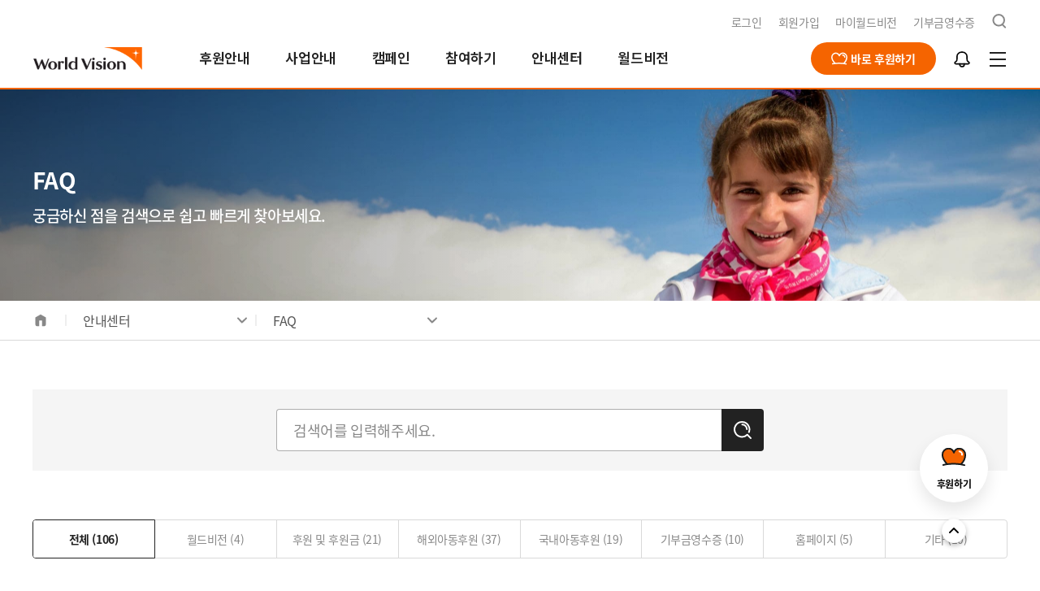

--- FILE ---
content_type: text/html; charset=UTF-8
request_url: https://www.worldvision.or.kr/informationCenter/faq
body_size: 134865
content:





<!DOCTYPE html>
<html lang="ko">
<head>
	<meta http-equiv="Content-Type" content="text/html; charset=UTF-8">
	<title>FAQ | 안내센터 - 월드비전</title>


	
	
	
	
<!-- Google Tag Manager -->
<script>(function(w,d,s,l,i){w[l]=w[l]||[];w[l].push({'gtm.start':
new Date().getTime(),event:'gtm.js'});var f=d.getElementsByTagName(s)[0],
j=d.createElement(s),dl=l!='dataLayer'?'&l='+l:'';j.async=true;j.src=
'https://www.googletagmanager.com/gtm.js?id='+i+dl;f.parentNode.insertBefore(j,f);
})(window,document,'script','dataLayer','GTM-WCG8PZC4');</script>
<!-- End Google Tag Manager -->

<!-- Start VWO Async SmartCode -->
<link rel="preconnect" href="https://dev.visualwebsiteoptimizer.com" />
<script type='text/javascript' id='vwoCode'>
window._vwo_code || (function() {
var account_id=726224,
version=2.1,
settings_tolerance=2000,
hide_element='body',
hide_element_style = 'opacity:0 !important;filter:alpha(opacity=0) !important;background:none !important',
/* DO NOT EDIT BELOW THIS LINE */
f=false,w=window,d=document,v=d.querySelector('#vwoCode'),cK='_vwo_'+account_id+'_settings',cc={};try{var c=JSON.parse(localStorage.getItem('_vwo_'+account_id+'_config'));cc=c&&typeof c==='object'?c:{}}catch(e){}var stT=cc.stT==='session'?w.sessionStorage:w.localStorage;code={use_existing_jquery:function(){return typeof use_existing_jquery!=='undefined'?use_existing_jquery:undefined},library_tolerance:function(){return typeof library_tolerance!=='undefined'?library_tolerance:undefined},settings_tolerance:function(){return cc.sT||settings_tolerance},hide_element_style:function(){return'{'+(cc.hES||hide_element_style)+'}'},hide_element:function(){if(performance.getEntriesByName('first-contentful-paint')[0]){return''}return typeof cc.hE==='string'?cc.hE:hide_element},getVersion:function(){return version},finish:function(e){if(!f){f=true;var t=d.getElementById('_vis_opt_path_hides');if(t)t.parentNode.removeChild(t);if(e)(new Image).src='https://dev.visualwebsiteoptimizer.com/ee.gif?a='+account_id+e}},finished:function(){return f},addScript:function(e){var t=d.createElement('script');t.type='text/javascript';if(e.src){t.src=e.src}else{t.text=e.text}d.getElementsByTagName('head')[0].appendChild(t)},load:function(e,t){var i=this.getSettings(),n=d.createElement('script'),r=this;t=t||{};if(i){n.textContent=i;d.getElementsByTagName('head')[0].appendChild(n);if(!w.VWO||VWO.caE){stT.removeItem(cK);r.load(e)}}else{var o=new XMLHttpRequest;o.open('GET',e,true);o.withCredentials=!t.dSC;o.responseType=t.responseType||'text';o.onload=function(){if(t.onloadCb){return t.onloadCb(o,e)}if(o.status===200){_vwo_code.addScript({text:o.responseText})}else{_vwo_code.finish('&e=loading_failure:'+e)}};o.onerror=function(){if(t.onerrorCb){return t.onerrorCb(e)}_vwo_code.finish('&e=loading_failure:'+e)};o.send()}},getSettings:function(){try{var e=stT.getItem(cK);if(!e){return}e=JSON.parse(e);if(Date.now()>e.e){stT.removeItem(cK);return}return e.s}catch(e){return}},init:function(){if(d.URL.indexOf('__vwo_disable__')>-1)return;var e=this.settings_tolerance();w._vwo_settings_timer=setTimeout(function(){_vwo_code.finish();stT.removeItem(cK)},e);var t;if(this.hide_element()!=='body'){t=d.createElement('style');var i=this.hide_element(),n=i?i+this.hide_element_style():'',r=d.getElementsByTagName('head')[0];t.setAttribute('id','_vis_opt_path_hides');v&&t.setAttribute('nonce',v.nonce);t.setAttribute('type','text/css');if(t.styleSheet)t.styleSheet.cssText=n;else t.appendChild(d.createTextNode(n));r.appendChild(t)}else{t=d.getElementsByTagName('head')[0];var n=d.createElement('div');n.style.cssText='z-index: 2147483647 !important;position: fixed !important;left: 0 !important;top: 0 !important;width: 100% !important;height: 100% !important;background: white !important;';n.setAttribute('id','_vis_opt_path_hides');n.classList.add('_vis_hide_layer');t.parentNode.insertBefore(n,t.nextSibling)}var o='https://dev.visualwebsiteoptimizer.com/j.php?a='+account_id+'&u='+encodeURIComponent(d.URL)+'&vn='+version;if(w.location.search.indexOf('_vwo_xhr')!==-1){this.addScript({src:o})}else{this.load(o+'&x=true')}}};w._vwo_code=code;code.init();})();
</script>
<!-- End VWO Async SmartCode -->


<meta charset="utf-8" />
<meta http-equiv="X-UA-Compatible" content="IE=edge">
<meta name="theme-color" content="#fff">
<meta name="viewport" content="width=device-width, initial-scale=1.0, minimum-scale=1.0, user-scalable=no">

<meta name="description" content="월드비전에 대해 궁금한 점이 있다면 검색해주세요. 쉽고 빠르게 찾을 수 있습니다." />
<meta property="og:title" content="FAQ | 안내센터 - 월드비전" />
<meta property="og:description" content="월드비전에 대해 궁금한 점이 있다면 검색해주세요. 쉽고 빠르게 찾을 수 있습니다." />
<meta property="og:image" content="https://www.worldvision.or.kr/static/images/common/meta-logo.png" />
<meta property="og:url" content="https://www.worldvision.or.kr/informationCenter/faq" />

<link rel="shortcut icon" href="/static/images/common/favicon.ico" />

<link type="text/css" rel="stylesheet" href="/static/css/jquery-ui.min.css">
<link type="text/css" rel="stylesheet" href="/static/css/swiper.min.css"/>
<link type="text/css" rel="stylesheet" href="/static/css/common.css?v=20260126193851">
<link type="text/css" rel="stylesheet" href="/static/css/main.css?v=20260126193851">
<link type="text/css" rel="stylesheet" href="/static/css/sub.css?v=20260126193851">
<link type="text/css" rel="stylesheet" href="/static/css/module.css?v=20260126193851">
<link type="text/css" rel="stylesheet" href="/static/css/cmsModule.css">

<script type="text/javascript" src="/static/js/jquery-2.2.4.min.js"></script>
<script type="text/javascript" src="/static/js/jquery-ui.min.js"></script>
<script type="text/javascript" src="/static/js/jquery.nicescroll.min.js"></script>
<script type="text/javascript" src="/static/js/swiper.min.js"></script>
<script type="text/javascript" src="/static/js/in-view.js"></script>
<script type="text/javascript" src="/static/js/ui.js"></script>
<script type="text/javascript" src="/static/js/common/common.js?v=20260126193851"></script>
<script type="text/javascript" src="/static/js/common.js?v=20260126193851"></script>
<script type="text/javascript" src="/static/js/cmsModule.js"></script>
<!-- 우클릭 방지 코드 -->
<script>document.oncontextmenu = function(){return false;}</script>


	<script type="text/javascript">
		var pageCnt = 1;
	
		$(document).ready(function(){
			var pageNo = 1;
			var pageSize = 10;
			var totalCount = 106;
			
			if(pageNo * pageSize >= totalCount) {
				$(".btn_wrap").hide();
			} else {
				$(".btn_wrap").show();
			}
			
			if("" != "") {
				$(".inp_search").val("");
			} else if("" != "") {
				$(".inp_search").val("");
			}
			
			// PC 환경에서는 챗봇문의 버튼 숨김 (모바일에서만 노출)
			if (!mobileCheck()) {
				$(".more_box_chat").hide();
			}				
		});
		
		function sortChange(sortNo) {
			$(".sort_wrap a").removeClass("on");
			$(".sort_wrap a").eq(sortNo).addClass("on");
		}
		
		function tabChange(tabNo) {
			$(".tab_style ul li").removeClass("on");
			$(".tab_style ul li").eq(tabNo).addClass("on");
		}
	
		function searchClick() {
			var searchWord = $(".inp_search").val();
			var categoryCd = $(".tab_style ul li[class='on']").val();
			var sortNo = $(".sort_wrap a[class='on']").index();
			faqListUpdate(searchWord, categoryCd, sortNo, 1, 10, "update");
		}
		
		function tabClick(e) {
			var searchWord = $(".inp_search").val();
			var categoryCd = $(e).val();
			var sortNo = $(".sort_wrap a[class='on']").index();
			faqListUpdate(searchWord, categoryCd, sortNo, 1, 10, "update");
		}
		
		function sortClick() {
			var searchWord = $(".inp_search").val();
			var categoryCd = $(".tab_style ul li[class='on']").val();
			var sortNo = $(".sort_wrap a[class='on']").index();
			faqListUpdate(searchWord, categoryCd, sortNo, 1, 10, "update");
		}
		
		function faqListUpdate(searchWord, categoryCd, sortNo, pageNo, pageSize, type) {
			var formData = new FormData();
			formData.append("searchWord", searchWord);
			formData.append("categoryCd", categoryCd);
			formData.append("sortNo", sortNo);
			formData.append("pageNo", pageNo);
			formData.append("pageSize", pageSize);
			$.ajax({
				url: "/informationCenter/faqListUpdate",
				type: "POST",
				dataType: "text",
				data: formData,
				contentType: false,
			    processData: false,
				success: function(data) {
					if(type == "update") {
						$(".faq_list").html(data);
						$('html').animate({scrollTop : $(".infocenter_wrap").offset().top - 50}, 400);
						pageCnt = 1;
					} else if(type == "add") {
						$(".faq_list").append(data);
					}
					
					// 2024.06.03 #17659 FAQ 카테고리 변경 시 표 처리 대응
				    $('.faq .ans_form').each(function() {
				        if ($(this).find('table').length > 0) {
				            var table = $(this).find('table');
				            table.wrap('<div class="scrollTable"></div>');
				        }
				    });
					//--
				},
				error: function(data) {
					alert("오류가 발생했습니다. 새로고침 부탁드립니다.");
				}
			});
		}
		
		function listAddClick() {
			var searchWord = $(".inp_search").val();
			var categoryCd = $(".tab_style ul li[class='on']").val();
			var sortNo = $(".sort_wrap a[class='on']").index();
			faqListUpdate(searchWord, categoryCd, sortNo, ++pageCnt, 10, "add");
		}
		
		function increaseViewCnt(faqIdx) {
			if(!$('li[value=' + faqIdx + ']').hasClass("on")) {
				$.ajax({
					url : "/informationCenter/increaseFaqViewCnt",
					type : "POST",
					dataType : "json",
					data :
					{
						'faqIdx' : faqIdx
					},
					success : function(data) {
					},
					error : function(data) {
					}
				});
			}
		}
		
		
		function fncLoginChkForInquiry() {
			
			if(true){
				
				show_layer('ly_login_alert');
				return false;
			} else {
				
				var mwvDomail = 'https://my.worldvision.or.kr';
				window.location.href = mwvDomail + '/myWorldVision/inquiry/request';
			}
		}
		
		
		function fncGoLoginForInquiry() {
			
			var mwvDomail = 'https://my.worldvision.or.kr';
			window.location.href = '/loginProcess/initLogin?returnPage=' + mwvDomail + '/myWorldVision/inquiry/request';
		}
		
		function chatChannel() {
			if(mobileCheck()) {
				window.open("https://pf.kakao.com/talk/bot/@%EC%9B%94%EB%93%9C%EB%B9%84%EC%A0%84/%EC%9B%94%EB%93%9C%EB%B9%84%EC%A0%84%EC%8B%9C%EC%9E%91%ED%95%98%EA%B8%B0", "_blank");
			} else {
				window.open("https://pf.kakao.com/_xhQxaHd/chat", "_blank", "noopener,noreferrer");
			}
		}
	</script>
</head>
<body>
	<div id="wrap">
		



<header id="header"><!-- D : 마이월드비전 페이지의 경우 header_myworld 클래스 추가 -->

	<script type="text/javascript">
		var ogUrl = location.href;
		if(ogUrl.indexOf('_gl=') > -1) {
			ogUrl = ogUrl.substring(0, ogUrl.indexOf('_gl=') - 1);
		}
		
		if (window.innerWidth <= 768 && (navigator.userAgent.includes("SamsungBrowser") || navigator.userAgent.includes("Chrome") && !navigator.userAgent.includes("NAVER"))) {
			document.querySelector('body').classList.add('samsung-internet-small');
		}
		
		//$('meta[property="og:url"]').attr('content', ogUrl);
		
		loading_open();
		
		$(document).ready(function(){
			
			fncSetGA4Html();
			
			
			if(false){
				fncGetSessionTime();
			}
			
			// 세션 스토리지에서 강제 로그아웃 대상 확인
			var pwTarget = sessionStorage.getItem('outTarget');
			if (pwTarget !== null && pwTarget === "target") {
				// 세션 스토리지에서 값 초기화
			   sessionStorage.removeItem('outTarget');
			   window.location.href = "/loginProcess/error/initLogoutForOutTarget";
			}
			
			
			fncGetLoginYn();

			
			fnGetPopupList();
			
			
			fncSearchSearchWordList();

			$(".all_dep1").children(":first").addClass('on');
			
			
			$(".nickname").on("click", function(){
				
				if($(".nickname").hasClass('on')){
					
					
					$(".my_lyr").hide(); 
					$(".nickname").removeClass('on');
				} else {
					
					
					$(".nickname").addClass('on');
					$(".my_lyr").show(); 
				}
			});
			
			
			$('body').on('click', function(e){
				
				var $tgPoint = $(e.target);
			    var $popCallBtn1 = $tgPoint.hasClass('nickname')
			    var $popCallBtn2 = $tgPoint.hasClass('name')
			    var $popArea = $tgPoint.hasClass('my_lyr-box')
			 
			    if ( !$popCallBtn1 && !$popCallBtn2 && !$popArea ) {
					$(".my_lyr").hide(); 
					$(".nickname").removeClass('on');
			    }
			});
			
			
			$("#btnHeaderSrcWord").on("click", function(){
				
				var searchWord = $("#txtHeaderSearchWord").val();
				
				
				btnHeaderSrchWord(searchWord);
				
			});
			
			
			$("#txtHeaderSearchWord").keydown(function(key) {
				if( key.keyCode == 13 ){
					
					$("#btnHeaderSrcWord").trigger("click");
				}
			});

			
			if(false){
				$.ajax({
					url: "/myWorldVision/timeLine/getNotiBellCount",
					type: "GET",
					dataType : 'json',
					data: {} ,
					cache: false,
					success: function(result) {
						if(result.resultCode === "00"){
							let data = result.data;
							$("#notiCnt").html(data);
						}
					}
				});
			}
		});
		
		
		//if(false){
			function hide_popup_layer(index){
				
				var idx = Number(index);
				
				
				hide_layer('ly_pop_content_' + index);
				$('#ly_pop_content_'+index).remove();
				
				
				if ( $('#ly_pop_content_' + (idx+1)).length) {
					
					show_layer('ly_pop_content_' + (idx+1));
				} else {
					
					if(window.location.href.indexOf('membership/initMembership?openYn=Y') != -1){
						
						show_layer('ly_sns');
					}
				}
			}
		//}
		
		function fnGetPopupList(){
			var pTargetParams = new URLSearchParams(window.location.search);
			if (pTargetParams.has('_gl')) {
				pTargetParams.delete('_gl');
			}
			var reTargetUrl = window.location.protocol + "//" + window.location.host + "" + window.location.pathname;
			if(pTargetParams.size > 0){
				reTargetUrl += "?" + pTargetParams;
			}
			
			$.ajax({
				url: "/include/searchWebLayPopUpList",
				type: "POST",
				dataType : 'json',
				data: {"targetUrl" : reTargetUrl } ,
				success: function(data) {
					
					if(data.req_code == "S") {
						
						var layerPopupHTML = "";
						var layerPopupList = data.webPopupList;
						
						
						var popTf = true;
						if(layerPopupList.length != 0){
							var target = "";
							for(var i = 0; i < layerPopupList.length; i++){
								target = "";
								layerPopupHTML += "<div id=\"ly_pop_content_" + i + "\" class=\"ly_pop ly_pop_control open\">"
											+ "    <div class=\"ly_wrap\">";
								if(layerPopupList[i].closeYn == "Y"){
									popTf = false;
									layerPopupHTML += "        <a href=\"javascript:void(0);\" onclick=\"hide_popup_layer('" + i + "');\" class=\"btn_x_b\"><img src=\"/static/images/btn/btn-x-b.svg\" alt=\"닫기\"></a>";
								}
								layerPopupHTML += "        <div class=\"ly_body center\">"
											+ "            <strong class=\"tit\">" + layerPopupList[i].title + "</strong>";
								if(layerPopupList[i].imgFlag == "2" && layerPopupList[i].imgUrl != ""){
									layerPopupHTML += "            <div class=\"gray_box\">"
													+ "                <img src=\"" + layerPopupList[i].imgUrl + "\" alt=\"" + layerPopupList[i].imgInfo + "\">"
													+ "            </div>"
								}
								layerPopupHTML += "            <p class=\"txt1\">" + layerPopupList[i].contents1 +"</p>";
								if(layerPopupList[i].imgFlag == "1" && layerPopupList[i].imgUrl != ""){
									layerPopupHTML += "            <div class=\"gray_box\">"
													+ "                <img src=\"" + layerPopupList[i].imgUrl + "\" alt=\"" + layerPopupList[i].imgInfo + "\">"
													+ "            </div>";
								}
								layerPopupHTML += "            <p class=\"txt2\">" + layerPopupList[i].contents2 +"</p>";
								if(layerPopupList[i].imgFlag == "3" && layerPopupList[i].imgUrl != ""){
									layerPopupHTML += "            <div class=\"gray_box\">"
													+ "                <img src=\"" + layerPopupList[i].imgUrl + "\" alt=\"" + layerPopupList[i].imgInfo + "\">"
													+ "            </div>";
								}
								layerPopupHTML += "            <div class=\"btn_wrap mt10\">";
								if(layerPopupList[i].btn2Cd == "Y"){
									target = (layerPopupList[i].btn1TargetFlag == "1") ? "" : (layerPopupList[i].btn1TargetFlag == "2") ? "" : "target=\"_blank\"";
									if(layerPopupList[i].btn1TargetFlag == "1") {
										layerPopupHTML += "            <a href=\"javascript:void(0);\" onclick=\"hide_popup_layer('" + i + "');\" class=\"btn_type btn_size_r btn_line_orange\"><span>" + layerPopupList[i].btn1Name + "</span></a> ";
									} else if(layerPopupList[i].btn1TargetFlag == "2" || layerPopupList[i].btn1TargetFlag == "3") {
										if(layerPopupList[i].btn1Link != ""){
											layerPopupHTML += "            <a href=\"" + layerPopupList[i].btn1Link + "\"" + target + " class=\"btn_type btn_size_r btn_line_orange\"><span>" + layerPopupList[i].btn1Name + "</span></a> ";
										}
									} else {
										
									}
									
									
									target = (layerPopupList[i].btn2TargetFlag == "1") ? "" : (layerPopupList[i].btn2TargetFlag == "2") ? "" : "target=\"_blank\"";
									if(layerPopupList[i].btn2TargetFlag == "1") {
										layerPopupHTML += "            <a href=\"javascript:void(0);\" onclick=\"hide_popup_layer('" + i + "');\" class=\"btn_type btn_size_r btn_line_orange\"><span>" + layerPopupList[i].btn2Name + "</span></a> ";
									} else if(layerPopupList[i].btn2TargetFlag == "2" || layerPopupList[i].btn2TargetFlag == "3") {
										if(layerPopupList[i].btn2Link != ""){
											layerPopupHTML += "            <a href=\"" + layerPopupList[i].btn2Link + "\"" + target + " class=\"btn_type btn_size_r btn_line_orange\"><span>" + layerPopupList[i].btn2Name + "</span></a> ";
										}
									} else {
										
									}
									
								}
								if(layerPopupList[i].btn2Cd == "N"){
									target = (layerPopupList[i].btn1TargetFlag == "1") ? "" : (layerPopupList[i].btn1TargetFlag == "2") ? "" : "target=\"_blank\"";
									if(layerPopupList[i].btn1TargetFlag == "1") {
										layerPopupHTML += "            <a href=\"javascript:void(0);\" onclick=\"hide_popup_layer('" + i + "');\" class=\"btn_type btn_size_r btn_line_orange\"><span>" + layerPopupList[i].btn1Name + "</span></a> ";
									} else if(layerPopupList[i].btn1TargetFlag == "2" || layerPopupList[i].btn1TargetFlag == "3") {
										if(layerPopupList[i].btn1Link != ""){
											layerPopupHTML += "            <a href=\"" + layerPopupList[i].btn1Link + "\"" + target + " class=\"btn_type btn_size_r btn_line_orange\"><span>" + layerPopupList[i].btn1Name + "</span></a> ";
										}
									} else {
										
									}
									
								}
								layerPopupHTML += "            </div>"
											+ "        </div>"
											+ "    </div>"
											+ "</div>";
							}
							
							$("#layerpopup").append(layerPopupHTML);
							
							
							
							show_layer('ly_pop_content_0');
						} else if(window.location.href.indexOf('membership/initMembership?openYn=Y') != -1){
							
							show_layer('ly_sns');
						}
					} else {
						
						return;
					}
				},
				error: function (request, status, error){
					
					return;
				}
			});
		}
		
		function fncSearchSearchWordList() {
			
			$.ajax({
				url: "/search/searchSearchWordList",
				type: "POST",
				dataType : 'json',
				data: {} ,
				success: function(data) {
					
					if(data.req_code == "S") {
						
						var searchWordHTML = "";
						var searchWordList = data.searchWordList;
						
						
						if(searchWordList.length != 0){
							for(var i = 0; i < searchWordList.length; i++){
								searchWordHTML += '<li><a href="javascript:void(0);" onclick="btnHeaderSrchWord(\'' + searchWordList[i].searchwordname + '\');"><span>#' + searchWordList[i].searchwordname + '</span></a></li>'
							}
						} else {
							
							$("dl[name='dlSrchWordHot']").hide();
						}

						
						$("ul[name='ulSrchWordList']").html(searchWordHTML);
					} else {
						
						return;
					}
				},
				error: function (request, status, error){
					
					return;
				}
			});
		}
		
		
		function fncGetLoginYn() {
			
			$.ajax({
				url: "/include/getLoginYn",
				type: "POST",
				dataType : 'json',
				data: {} ,
				success: function(data) {
					
					if(data.logoutPopupYn == "Y") {
						
						show_layer('ly_logout_error2');
					} 
				},
				error: function (request, status, error){
					
					return;
				}
			});
		}
		
		
		
		function fncNextLayerPop(popIdx, nextPopIdx) {	
			
			$("#ly_content_" + popIdx).remove();
			$('html').css({ 'overflow-y': '', 'margin-right': '0', 'width': '100%' });
			
			
			if(nextPopIdx != 0){
				show_layer('ly_content_' + nextPopIdx);
			}
		}
		
		
		function fncHeaderMovePage(webTargetUrl, btnTagrgetFlag, popIdx, nextPopIdx) {
			if(btnTagrgetFlag == '1') {
				
				window.location.href = webTargetUrl;
			} else if (btnTagrgetFlag == '2') {
				
				var openNewWindow = window.open('about:blank');
				openNewWindow.location.href = webTargetUrl;
			} 
			
			
			fncNextLayerPop(popIdx, nextPopIdx);
		}
		
		
		function btnHeaderSrchWord(searchWord) {	
			
			if(common.chkEmpty(searchWord) == true) {
				show_layer('ly_alert3');
				return false;
			} 
			
			
			var locationPathname = window.location.pathname
			if(locationPathname.indexOf('/search/') != -1){
				
				window.location.href = locationPathname + "?searchWord=" + searchWord;
			} else {
				
				window.location.href = "/search/initSearch?searchWord=" + searchWord;
			}
		}
		
	    
		function fncGetSessionTime() {
		    
	        iSecond = 1800;
	        fncInitTimer();
		}
		
		
		var iSecond = 1800; 	
		function fncInitTimer() {
		 	if(iSecond == 60){
		        iSecond--;
		        timerchecker = setTimeout("fncInitTimer()", 1000);
				show_layer('ly_alert_logout');
			} else if(iSecond > 0)  {
		        iSecond--;
		        timerchecker = setTimeout("fncInitTimer()", 1000);
		    } else {
		    	window.location.href = "/loginProcess/error/initLogout"
		    }
		}
		
		
		function fncExtensionLogin() {
			
			$.ajax({
				url: "/loginProcess/extensionLoginTime",
				type: "POST",
				dataType : 'json',
				data: {} ,
				success: function() {
					
					fncGetSessionTime();
					hide_layer();
				},
				error: function (request, status, error){
					
					return;
				}
			});
		}
		
		
		function fncSetGA4Html() {
			
			$("body").prepend("<noscript><iframe src=\"https://www.googletagmanager.com/ns.html?id=GTM-WCG8PZC4\" height=\"0\" width=\"0\" style=\"display:none;visibility:hidden\"></iframe></noscript>");
		}

		
		let pageNo = 1;
		let gNotiBellType = "";
		function fnBell(notiBellType, init){
			
			if(init){
				pageNo = 1;
				gNotiBellType = notiBellType.toString();
				
				$("#btnMore").hide();
				
			}

			$.ajax({
				url: "/myWorldVision/timeLine/searchBell",
				type: "GET",
				dataType : 'json',
				data: {
					 pageNo:pageNo
					,notiBellType:gNotiBellType
				} ,
				success: function(result) {

					if(result.resultCode === "00" && result.data){
						let data = result.data.dataList;
						let totalCount = result.data.totalCount;

						let html = data.map((item) => {
							return `
								<li data-id="${item.idx}" class="${item.readYn == 'Y' ? 'read' : ''}">
									<a style="cursor: pointer" onclick="fnMoveLink(${item.idx});"  ${item.template != null && item.template.linkUrlTargetFlag == 'N' ? 'target="_blank"':''}>
										<div class="noti_ico">
											<i class="ico ${item.iconUrl}"></i>
										</div>
										<div class="noti_card">
											<span class="category">${item.notiBellTypeText}</span>
											<span class="date">${item.dispDateString}</span>
											<p>${item.notiText}</p>
										</div>
									</a>
								</li>
							`;
							});

						
						if(init){
							$("#notiList").html(html);
						}else{
							$("#notiList").append(html);
						}

						
						if(totalCount > $("#notiList li").length){
							$("#btnMore").show();
						}else{
							$("#btnMore").hide();
						}

						if(totalCount === 0){
							$("#notiList").html(`<li class="no_data"><p>새로운 알림이 없습니다.</p></li>`);
						}
					}
				}
			});
		}

		function fnMore(){
			pageNo++;
			fnBell();
		}

		function fnNotiClick(){
			if(false){
				noti_open();
				fnBell('',true);
				
				$("#notiTabList li").removeClass("on");
				$("#notiTabList li:eq(0)").addClass("on");
				$("#notiCnt").html("");
			}else{
				show_layer('ly_alert_login');
			}
		}

		function fnMoveLink(idx){
			$.ajax({
				url: "/myWorldVision/timeLine/moveLinkUrl",
				type: "GET",
				dataType : 'json',
				data: {
					timelineIdx:idx

				} ,
				success: function(result) {
					
					$("#notiList li[data-id="+idx+"]").addClass("read");

					let data = result.data;

					data.linkUrl = common.returnPageReplaceAll(data.linkUrl);

					
					if(data.notiBellYN === "Y"){
						window.location = data.linkUrl;
					}else if(data.template.linkYN === "Y"){

						if(!data.sendLetter){
							$("#ly_alert_letter .ly_body").text(data.notSendLetterMessage);
							show_layer("ly_alert_letter");
							return;
						}

						
						if(data.template.linkUrlTargetFlag === "N") {
							window.open(data.linkUrl);
						}else{
							window.location = data.linkUrl;
						}
					}else{
						window.location = data.linkUrl;
					}
				}
			});

		}
	
	</script>
	
	
	<script src="https://t1.kakaocdn.net/kakao_js_sdk/2.3.0/kakao.min.js"
		integrity="sha384-70k0rrouSYPWJt7q9rSTKpiTfX6USlMYjZUtr1Du+9o4cGvhPAWxngdtVZDdErlh" crossorigin="anonymous"></script>
	<script src="https://static.nid.naver.com/js/naveridlogin_js_sdk_2.0.2.js" charset="utf-8"></script>
	<script>
		
		Kakao.init('fd979209f64aa04ba1f4ec68fd424975');  	
	</script>

	<div class="header_wrap">
		
			
			
				<p class="header_logo"><a href="/"><img src="/static/images/common/ci-emblem-stop.gif" alt="world vision"></a></p> <!-- 메인 아닐경우 -->
				
			
		

		<div class="header_util">
			
				
					<a href="/loginProcess/initLogin">로그인</a>
					<a href="/membership/initMembership?openYn=Y">회원가입</a>
				
				
			
			<a href="javascript:loading_open_hreflink('https://my.worldvision.or.kr', '1');">마이월드비전</a>
			
			<a href="https://my.worldvision.or.kr/myWorldVision/donation/receipt">기부금영수증</a>
						
			<a href="javascript:void(0);" onclick="srch_open();" class="btn_srch"><span class="hide">검색</span></a>
		</div>
		
		<nav class="header_gnb">
			<ul class="gnb_dep1">
			
				<li class="gnb_dep1_list">
				
				
					
						<a href="/supportGuide/main" class="gnb_dep1_link">후원안내</a>
					
					
				
				
					<div class="gnb_dep2">
						<ul class="inner">
						
							<li class="gnb_dep2_list">
							
								
									<a href="/supportGuide/domesticChild" class="gnb_dep2_link"><span>국내아동</span></a>
								
								
							
							
							</li>
						
							<li class="gnb_dep2_list">
							
								
								
									<p class="gnb_dep2_link"><span>해외아동</span></p>
								
							
							
								<ul class="gnb_dep3">
								
									<li class="gnb_dep3_list">
										<a href="/supportGuide/overseaChild" class="gnb_dep3_link"><span>해외아동후원 안내</span></a>
									</li>
								
									<li class="gnb_dep3_list">
										<a href="/supportGuide/overseaChildSearch" class="gnb_dep3_link"><span>해외아동 선택하기</span></a>
									</li>
								
								</ul>
							
							</li>
						
							<li class="gnb_dep2_list">
							
								
									<a href="/supportGuide/overseaBusiness" class="gnb_dep2_link"><span>해외사업</span></a>
								
								
							
							
							</li>
						
							<li class="gnb_dep2_list">
							
								
									<a href="/supportGuide/domesticBusiness" class="gnb_dep2_link"><span>국내사업</span></a>
								
								
							
							
							</li>
						
							<li class="gnb_dep2_list">
							
								
									<a href="/supportGuide/emergency" class="gnb_dep2_link"><span>긴급구호</span></a>
								
								
							
							
							</li>
						
							<li class="gnb_dep2_list">
							
								
									<a href="/supportGuide/northKorea" class="gnb_dep2_link"><span>북한사업</span></a>
								
								
							
							
							</li>
						
							<li class="gnb_dep2_list">
							
								
									<a href="/supportGuide/allBusiness" class="gnb_dep2_link"><span>전체사업</span></a>
								
								
							
							
							</li>
						
							<li class="gnb_dep2_list">
							
								
									<a href="/supportGuide/anniversary" class="gnb_dep2_link"><span>기념일후원</span></a>
								
								
							
							
							</li>
						
							<li class="gnb_dep2_list">
							
								
									<a href="/supportGuide/highSupportInfo" class="gnb_dep2_link"><span>고액후원/유산기부</span></a>
								
								
							
							
								<ul class="gnb_dep3">
								
									<li class="gnb_dep3_list">
										<a href="/supportGuide/highSupportInfo" class="gnb_dep3_link"><span>소개</span></a>
									</li>
								
									<li class="gnb_dep3_list">
										<a href="/supportGuide/highSupportClub" class="gnb_dep3_link"><span>밥피어스아너클럽</span></a>
									</li>
								
									<li class="gnb_dep3_list">
										<a href="/supportGuide/highSupportLegacy" class="gnb_dep3_link"><span>유산기부</span></a>
									</li>
								
									<li class="gnb_dep3_list">
										<a href="/supportGuide/highSupportChurch" class="gnb_dep3_link"><span>디아코니아처치</span></a>
									</li>
								
								</ul>
							
							</li>
						
							<li class="gnb_dep2_list">
							
								
									<a href="/supportGuide/enterpriseSupportInfo" class="gnb_dep2_link"><span>기업후원</span></a>
								
								
							
							
								<ul class="gnb_dep3">
								
									<li class="gnb_dep3_list">
										<a href="/supportGuide/enterpriseSupportInfo" class="gnb_dep3_link"><span>소개</span></a>
									</li>
								
									<li class="gnb_dep3_list">
										<a href="/supportGuide/enterpriseSupportList" class="gnb_dep3_link"><span>함께하는 기업</span></a>
									</li>
								
									<li class="gnb_dep3_list">
										<a href="/supportGuide/enterpriseSupportNewsList" class="gnb_dep3_link"><span>후원소식/뉴스레터</span></a>
									</li>
								
									<li class="gnb_dep3_list">
										<a href="/supportGuide/enterpriseSupportInquiry" class="gnb_dep3_link"><span>후원문의</span></a>
									</li>
								
								</ul>
							
							</li>
						
							<li class="gnb_dep2_list">
							
								
									<a href="/supportGuide/visionStoreInfo" class="gnb_dep2_link"><span>비전스토어</span></a>
								
								
							
							
								<ul class="gnb_dep3">
								
									<li class="gnb_dep3_list">
										<a href="/supportGuide/visionStoreInfo" class="gnb_dep3_link"><span>소개</span></a>
									</li>
								
									<li class="gnb_dep3_list">
										<a href="/supportGuide/visionStoreNews" class="gnb_dep3_link"><span>소식</span></a>
									</li>
								
									<li class="gnb_dep3_list">
										<a href="/supportGuide/visionStoreSearch" class="gnb_dep3_link"><span>찾기</span></a>
									</li>
								
									<li class="gnb_dep3_list">
										<a href="/supportGuide/visionStoreSubmit" class="gnb_dep3_link"><span>신청</span></a>
									</li>
								
								</ul>
							
							</li>
						
						</ul>
					</div>
				
				
				</li>
			
				<li class="gnb_dep1_list">
				
				
					
						<a href="/businessGuide/main" class="gnb_dep1_link">사업안내</a>
					
					
				
				
					<div class="gnb_dep2">
						<ul class="inner">
						
							<li class="gnb_dep2_list">
							
								
									<a href="/businessGuide/climateChange" class="gnb_dep2_link"><span>기후변화대응사업</span></a>
								
								
							
							
							</li>
						
							<li class="gnb_dep2_list">
							
								
								
									<p class="gnb_dep2_link"><span>해외사업</span></p>
								
							
							
								<ul class="gnb_dep3">
								
									<li class="gnb_dep3_list">
										<a href="/businessGuide/areaDevelop" class="gnb_dep3_link"><span>지역개발사업</span></a>
									</li>
								
									<li class="gnb_dep3_list">
										<a href="/businessGuide/education" class="gnb_dep3_link"><span>교육사업</span></a>
									</li>
								
									<li class="gnb_dep3_list">
										<a href="/businessGuide/health" class="gnb_dep3_link"><span>보건영양사업</span></a>
									</li>
								
									<li class="gnb_dep3_list">
										<a href="/businessGuide/water" class="gnb_dep3_link"><span>식수위생사업</span></a>
									</li>
								
									<li class="gnb_dep3_list">
										<a href="/businessGuide/calamity" class="gnb_dep3_link"><span>자연재난구호사업</span></a>
									</li>
								
									<li class="gnb_dep3_list">
										<a href="/businessGuide/war" class="gnb_dep3_link"><span>분쟁대응사업</span></a>
									</li>
								
								</ul>
							
							</li>
						
							<li class="gnb_dep2_list">
							
								
								
									<p class="gnb_dep2_link"><span>국내사업</span></p>
								
							
							
								<ul class="gnb_dep3">
								
									<li class="gnb_dep3_list">
										<a href="/businessGuide/dream" class="gnb_dep3_link"><span>꿈지원사업</span></a>
									</li>
								
									<li class="gnb_dep3_list">
										<a href="/businessGuide/danger" class="gnb_dep3_link"><span>위기아동지원사업</span></a>
									</li>
								
									<li class="gnb_dep3_list">
										<a href="/businessGuide/starve" class="gnb_dep3_link"><span>식생활취약아동지원사업</span></a>
									</li>
								
									<li class="gnb_dep3_list">
										<a href="/businessGuide/violence" class="gnb_dep3_link"><span>취약아동특화사업</span></a>
									</li>
								
								</ul>
							
							</li>
						
							<li class="gnb_dep2_list">
							
								
									<a href="/businessGuide/advocacy" class="gnb_dep2_link"><span>아동옹호사업</span></a>
								
								
							
							
							</li>
						
							<li class="gnb_dep2_list">
							
								
								
									<p class="gnb_dep2_link"><span>북한사업</span></p>
								
							
							
								<ul class="gnb_dep3">
								
									<li class="gnb_dep3_list">
										<a href="/businessGuide/northFood" class="gnb_dep3_link"><span>영양사업</span></a>
									</li>
								
									<li class="gnb_dep3_list">
										<a href="/businessGuide/northWater" class="gnb_dep3_link"><span>식수사업</span></a>
									</li>
								
								</ul>
							
							</li>
						
							<li class="gnb_dep2_list">
							
								
								
									<p class="gnb_dep2_link"><span>사업장안내</span></p>
								
							
							
								<ul class="gnb_dep3">
								
									<li class="gnb_dep3_list">
										<a href="/businessGuide/overseaBusinessMap" class="gnb_dep3_link"><span>해외사업장 안내</span></a>
									</li>
								
									<li class="gnb_dep3_list">
										<a href="/businessGuide/domesticBusinessMap" class="gnb_dep3_link"><span>국내사업장 안내</span></a>
									</li>
								
									<li class="gnb_dep3_list">
										<a href="/businessGuide/indepVillage" class="gnb_dep3_link"><span>자립마을 사업장 안내</span></a>
									</li>
								
								</ul>
							
							</li>
						
						</ul>
					</div>
				
				
				</li>
			
				<li class="gnb_dep1_list">
				
				
					
						<a href="/campaign/progress" class="gnb_dep1_link">캠페인</a>
					
					
				
				
					<div class="gnb_dep2">
						<ul class="inner">
						
							<li class="gnb_dep2_list">
							
								
									<a href="/campaign/progress" class="gnb_dep2_link"><span>진행중인 캠페인</span></a>
								
								
							
							
							</li>
						
							<li class="gnb_dep2_list">
							
								
									<a href="/campaign/last" class="gnb_dep2_link"><span>지난 캠페인</span></a>
								
								
							
							
							</li>
						
							<li class="gnb_dep2_list">
							
								
									<a href="/campaign/result" class="gnb_dep2_link"><span>캠페인 결과보고</span></a>
								
								
							
							
							</li>
						
						</ul>
					</div>
				
				
				</li>
			
				<li class="gnb_dep1_list">
				
				
					
						<a href="/participate/subMain" class="gnb_dep1_link">참여하기</a>
					
					
				
				
					<div class="gnb_dep2">
						<ul class="inner">
						
							<li class="gnb_dep2_list">
							
								
								
									<p class="gnb_dep2_link"><span>자원봉사참여</span></p>
								
							
							
								<ul class="gnb_dep3">
								
									<li class="gnb_dep3_list">
										<a href="/participate/volunteerTranslation" class="gnb_dep3_link"><span>번역봉사</span></a>
									</li>
								
									<li class="gnb_dep3_list">
										<a href="/participate/volunteerGeneral" class="gnb_dep3_link"><span>일반봉사</span></a>
									</li>
								
									<li class="gnb_dep3_list">
										<a href="/participate/recruitmentNotice" class="gnb_dep3_link"><span>모집공고</span></a>
									</li>
								
								</ul>
							
							</li>
						
							<li class="gnb_dep2_list">
							
								
									<a href="/participate/schoolParticipation" class="gnb_dep2_link"><span>학교참여</span></a>
								
								
							
							
							</li>
						
							<li class="gnb_dep2_list">
							
								
								
									<p class="gnb_dep2_link"><span>후원자참여</span></p>
								
							
							
								<ul class="gnb_dep3">
								
									<li class="gnb_dep3_list">
										<a href="/participate/supportFamilyDay" class="gnb_dep3_link"><span>오렌지농장</span></a>
									</li>
								
									<li class="gnb_dep3_list">
										<a href="/participate/supportVisionRoad" class="gnb_dep3_link"><span>비전로드</span></a>
									</li>
								
									<li class="gnb_dep3_list">
										<a href="/participate/supportOpenMeeting" class="gnb_dep3_link"><span>열린모임</span></a>
									</li>
								
								</ul>
							
							</li>
						
							<li class="gnb_dep2_list">
							
								
								
									<p class="gnb_dep2_link"><span>교회참여</span></p>
								
							
							
								<ul class="gnb_dep3">
								
									<li class="gnb_dep3_list">
										<a href="/participate/churchVisionSunday" class="gnb_dep3_link"><span>비전주일</span></a>
									</li>
								
									<li class="gnb_dep3_list">
										<a href="/participate/churchSeasonCampaign" class="gnb_dep3_link"><span>절기캠페인</span></a>
									</li>
								
								</ul>
							
							</li>
						
							<li class="gnb_dep2_list">
							
								
									<a href="/participate/socialParticipation" class="gnb_dep2_link"><span>사회문제해결</span></a>
								
								
							
							
							</li>
						
						</ul>
					</div>
				
				
				</li>
			
				<li class="gnb_dep1_list">
				
				
					
						<a href="/informationCenter/main" class="gnb_dep1_link">안내센터</a>
					
					
				
				
					<div class="gnb_dep2">
						<ul class="inner">
						
							<li class="gnb_dep2_list">
							
								
									<a href="/informationCenter/story" class="gnb_dep2_link"><span>스토리</span></a>
								
								
							
							
							</li>
						
							<li class="gnb_dep2_list">
							
								
									<a href="/informationCenter/faq" class="gnb_dep2_link"><span>FAQ</span></a>
								
								
							
							
							</li>
						
							<li class="gnb_dep2_list">
							
								
									<a href="/informationCenter/policy" class="gnb_dep2_link"><span>정책 및 약관</span></a>
								
								
							
							
							</li>
						
							<li class="gnb_dep2_list">
							
								
									<a href="/informationCenter/news" class="gnb_dep2_link"><span>새소식</span></a>
								
								
							
							
							</li>
						
							<li class="gnb_dep2_list">
							
								
									<a href="/informationCenter/letter" class="gnb_dep2_link"><span>소식지</span></a>
								
								
							
							
							</li>
						
							<li class="gnb_dep2_list">
							
								
									<a href="/informationCenter/report" class="gnb_dep2_link"><span>보고서</span></a>
								
								
							
							
							</li>
						
						</ul>
					</div>
				
				
				</li>
			
				<li class="gnb_dep1_list">
				
				
					
						<a href="/worldVisionIntro/brandInfo" class="gnb_dep1_link">월드비전</a>
					
					
				
				
					<div class="gnb_dep2">
						<ul class="inner">
						
							<li class="gnb_dep2_list">
							
								
								
									<p class="gnb_dep2_link"><span>월드비전은</span></p>
								
							
							
								<ul class="gnb_dep3">
								
									<li class="gnb_dep3_list">
										<a href="/worldVisionIntro/brandInfo" class="gnb_dep3_link"><span>소개</span></a>
									</li>
								
									<li class="gnb_dep3_list">
										<a href="/worldVisionIntro/introVision" class="gnb_dep3_link"><span>비전/가치/사명</span></a>
									</li>
								
									<li class="gnb_dep3_list">
										<a href="/worldVisionIntro/introInfo" class="gnb_dep3_link"><span>시작과 오늘</span></a>
									</li>
								
									<li class="gnb_dep3_list">
										<a href="/worldVisionIntro/introInternational" class="gnb_dep3_link"><span>성과 및 핵심사업</span></a>
									</li>
								
								</ul>
							
							</li>
						
							<li class="gnb_dep2_list">
							
								
								
									<p class="gnb_dep2_link"><span>한국월드비전</span></p>
								
							
							
								<ul class="gnb_dep3">
								
									<li class="gnb_dep3_list">
										<a href="/worldVisionIntro/kWVisionHistory" class="gnb_dep3_link"><span>연혁</span></a>
									</li>
								
									<li class="gnb_dep3_list">
										<a href="/worldVisionIntro/kWVisionGroup" class="gnb_dep3_link"><span>조직도</span></a>
									</li>
								
									<li class="gnb_dep3_list">
										<a href="/worldVisionIntro/kWVisionInterview" class="gnb_dep3_link"><span>인사말</span></a>
									</li>
								
									<li class="gnb_dep3_list">
										<a href="/worldVisionIntro/vake" class="gnb_dep3_link"><span>베이크</span></a>
									</li>
								
									<li class="gnb_dep3_list">
										<a href="/worldVisionIntro/wvchoir" class="gnb_dep3_link"><span>합창단</span></a>
									</li>
								
								</ul>
							
							</li>
						
							<li class="gnb_dep2_list">
							
								
								
									<p class="gnb_dep2_link"><span>투명경영</span></p>
								
							
							
								<ul class="gnb_dep3">
								
									<li class="gnb_dep3_list">
										<a href="/worldVisionIntro/managementEthics" class="gnb_dep3_link"><span>투명경영실현</span></a>
									</li>
								
									<li class="gnb_dep3_list">
										<a href="/worldVisionIntro/managementFinance" class="gnb_dep3_link"><span>재무예산보고</span></a>
									</li>
								
									<li class="gnb_dep3_list">
										<a href="/worldVisionIntro/managementYearlyBusiness" class="gnb_dep3_link"><span>사업보고서</span></a>
									</li>
								
								</ul>
							
							</li>
						
							<li class="gnb_dep2_list">
							
								
									<a href="/worldVisionIntro/ambassadors" class="gnb_dep2_link"><span>친선홍보대사</span></a>
								
								
							
							
							</li>
						
							<li class="gnb_dep2_list">
							
								
								
									<p class="gnb_dep2_link"><span>인재채용</span></p>
								
							
							
								<ul class="gnb_dep3">
								
									<li class="gnb_dep3_list">
										<a href="/worldVisionIntro/recruitIntro" class="gnb_dep3_link"><span>소개</span></a>
									</li>
								
									<li class="gnb_dep3_list">
										<a href="/worldVisionIntro/recruitList" class="gnb_dep3_link"><span>단시간근로자 채용공고</span></a>
									</li>
								
								</ul>
							
							</li>
						
						</ul>
					</div>
				
				
				</li>
			
			</ul>
		</nav>

		<div class="header_nav">
			<p class="tit">페이지타이틀</p>
			<a href="javascript:void(0);" class="btn_back"><span class="hide">뒤로가기</span></a><!-- D : 마이월드비전 메인 페이지에서는 뒤로가기 비노출 -->
			<!--<a href="javascript:void(0);" onclick="show_layer('ly_mwv_alt');" class="btn_alt"><img src="/static/images/common/btn-alt.svg" alt="알림"><span>8</span></a> D : 20230925 #8885 2차 오픈용으로 주석 처리  --> <!-- 20211130 수정 -->
		</div>
	
		
		<div class="header_donate">
			<a href="https://my.worldvision.or.kr/support/?code=2901&crmcd=68814&sd=a"><span>바로 후원하기</span></a>
		</div>
		
	

		<!-- 알림함 20250225 -->
        <div class="header_noti">
            <a href="javascript:void(0);" onclick="fnNotiClick();" class="noti_btn">
                <span class="hide">알림함</span>
                <span class="noti_count" id="notiCnt"></span>
            </a>
            <div class="noti_wrap">
                <div class="noti_head">
                    <strong>알림함</strong>
                    <a href="javascript:void(0);" onclick="noti_close();" class="btn_close"><span class="hide">알림함 닫기</span></a>
                </div>
                <div class="noti_content">
                    <div class="tab_style3 js_tab no_link">
                        <ul id="notiTabList">
                            <li class="on"><a style="cursor: pointer" onclick="fnBell('',true)"><span>전체</span></a></li>
							
                            	<li><a style="cursor: pointer" onclick="fnBell(1,true)"><span>나의 후원</span></a></li>
							
                            	<li><a style="cursor: pointer" onclick="fnBell(2,true)"><span>나의 활동</span></a></li>
							
                            	<li><a style="cursor: pointer" onclick="fnBell(3,true)"><span>뉴스/이벤트</span></a></li>
							
                        </ul>
                    </div>
                    <div class="noti_list">
                        <ul id="notiList">
                        </ul>
                        <div class="btn_wrap" id="btnMore" hidden>
                            <a style="cursor: pointer" class="btn_type btn_size_r btn_line_orange" onclick="fnMore();"><span>더보기</span></a>
                        </div>
                        <div class="into_txt">받은 알림은 최대 180일 동안 보관됩니다.</div>
                    </div>
                </div>
            </div>
        </div>
        <!-- // 알림함 20250225 -->
		
		<div class="header_btn">
			<a href="#all_gnb" class="btn_all"><span>전체 메뉴</span></a>
		</div>
	</div>

	<div class="all_gnb" id="all_gnb">
		<div class="all_gnb_header">
			<p class="all_tit">전체메뉴</p>

			<div class="all_user_info">
				
					
						<!-- D : 비로그인 -->
						<p class="btn_login">
							<a href="/loginProcess/initLogin"><span>로그인</span></a>
						</p>
					
					
				
			</div>
			
			<div class="user_btn">
				
				<a href="https://my.worldvision.or.kr/myWorldVision/subMain" class="btn_mwv"><span>마이월드비전</span></a>
				<a href="https://my.worldvision.or.kr/support/?code=2901&crmcd=68814&sd=a" class="btn_news"><span>바로 후원하기</span></a>
				
			</div>

			<div class="all_gnb_util">
				<a href="javascript:void(0);" onclick="srch_open();" class="btn_srch"><img src="/static/images/common/btn-search-w.svg" alt="검색"></a>
				<a href="javascript:void(0);" class="btn_setting"><img src="/static/images/common/btn-app-setting.svg" alt="앱설정"></a>
				<a href="javascript:void(0);" class="btn_close"><img src="/static/images/common/btn-all-close.svg" alt="전체메뉴 닫기"></a>
			</div>
		</div>
		<div class="all_gnb_con">
			
			<div class="newsletter_wrap">
				<a href="javascript:void(0);" onclick="loginCheck(); show_layer('ly_newsletter');" class="letter_btn"><span>뉴스레터 신청</span></a>
			</div>
			
			<ul class="all_dep1">
			
				<li class="all_dep1_list">
				
					
						<a href="/supportGuide/main" class="all_dep1_link"><span>후원안내</span></a>
					
					
				
				
					<a href="javascript:void(0);" class="all_dep1_btn"><span>후원안내</span></a>
					<ul class="all_dep2">
					
						<li class="all_dep2_list">
						
							
								<a href="/supportGuide/domesticChild" class="all_dep2_link"><span>국내아동</span></a>
							
							
						
						
						</li>
					
						<li class="all_dep2_list">
						
							
							
								<p class="all_dep2_link"><span>해외아동</span></p>
							
						
						
							<a href="javascript:void(0);" class="all_dep2_btn"><span class="hide">3뎁스 메뉴 열기/닫기</span></a>
							<ul class="all_dep3">
							
								<li class="all_dep3_list">
									<a href="/supportGuide/overseaChild" class="all_dep3_link"><span>해외아동후원 안내</span></a>
								</li>
							
								<li class="all_dep3_list">
									<a href="/supportGuide/overseaChildSearch" class="all_dep3_link"><span>해외아동 선택하기</span></a>
								</li>
							
							</ul>
						
						</li>
					
						<li class="all_dep2_list">
						
							
								<a href="/supportGuide/overseaBusiness" class="all_dep2_link"><span>해외사업</span></a>
							
							
						
						
						</li>
					
						<li class="all_dep2_list">
						
							
								<a href="/supportGuide/domesticBusiness" class="all_dep2_link"><span>국내사업</span></a>
							
							
						
						
						</li>
					
						<li class="all_dep2_list">
						
							
								<a href="/supportGuide/emergency" class="all_dep2_link"><span>긴급구호</span></a>
							
							
						
						
						</li>
					
						<li class="all_dep2_list">
						
							
								<a href="/supportGuide/northKorea" class="all_dep2_link"><span>북한사업</span></a>
							
							
						
						
						</li>
					
						<li class="all_dep2_list">
						
							
								<a href="/supportGuide/allBusiness" class="all_dep2_link"><span>전체사업</span></a>
							
							
						
						
						</li>
					
						<li class="all_dep2_list">
						
							
								<a href="/supportGuide/anniversary" class="all_dep2_link"><span>기념일후원</span></a>
							
							
						
						
						</li>
					
						<li class="all_dep2_list">
						
							
								<a href="/supportGuide/highSupportInfo" class="all_dep2_link"><span>고액후원/유산기부</span></a>
							
							
						
						
							<a href="javascript:void(0);" class="all_dep2_btn"><span class="hide">3뎁스 메뉴 열기/닫기</span></a>
							<ul class="all_dep3">
							
								<li class="all_dep3_list">
									<a href="/supportGuide/highSupportInfo" class="all_dep3_link"><span>소개</span></a>
								</li>
							
								<li class="all_dep3_list">
									<a href="/supportGuide/highSupportClub" class="all_dep3_link"><span>밥피어스아너클럽</span></a>
								</li>
							
								<li class="all_dep3_list">
									<a href="/supportGuide/highSupportLegacy" class="all_dep3_link"><span>유산기부</span></a>
								</li>
							
								<li class="all_dep3_list">
									<a href="/supportGuide/highSupportChurch" class="all_dep3_link"><span>디아코니아처치</span></a>
								</li>
							
							</ul>
						
						</li>
					
						<li class="all_dep2_list">
						
							
								<a href="/supportGuide/enterpriseSupportInfo" class="all_dep2_link"><span>기업후원</span></a>
							
							
						
						
							<a href="javascript:void(0);" class="all_dep2_btn"><span class="hide">3뎁스 메뉴 열기/닫기</span></a>
							<ul class="all_dep3">
							
								<li class="all_dep3_list">
									<a href="/supportGuide/enterpriseSupportInfo" class="all_dep3_link"><span>소개</span></a>
								</li>
							
								<li class="all_dep3_list">
									<a href="/supportGuide/enterpriseSupportList" class="all_dep3_link"><span>함께하는 기업</span></a>
								</li>
							
								<li class="all_dep3_list">
									<a href="/supportGuide/enterpriseSupportNewsList" class="all_dep3_link"><span>후원소식/뉴스레터</span></a>
								</li>
							
								<li class="all_dep3_list">
									<a href="/supportGuide/enterpriseSupportInquiry" class="all_dep3_link"><span>후원문의</span></a>
								</li>
							
							</ul>
						
						</li>
					
						<li class="all_dep2_list">
						
							
								<a href="/supportGuide/visionStoreInfo" class="all_dep2_link"><span>비전스토어</span></a>
							
							
						
						
							<a href="javascript:void(0);" class="all_dep2_btn"><span class="hide">3뎁스 메뉴 열기/닫기</span></a>
							<ul class="all_dep3">
							
								<li class="all_dep3_list">
									<a href="/supportGuide/visionStoreInfo" class="all_dep3_link"><span>소개</span></a>
								</li>
							
								<li class="all_dep3_list">
									<a href="/supportGuide/visionStoreNews" class="all_dep3_link"><span>소식</span></a>
								</li>
							
								<li class="all_dep3_list">
									<a href="/supportGuide/visionStoreSearch" class="all_dep3_link"><span>찾기</span></a>
								</li>
							
								<li class="all_dep3_list">
									<a href="/supportGuide/visionStoreSubmit" class="all_dep3_link"><span>신청</span></a>
								</li>
							
							</ul>
						
						</li>
					
					</ul>
				
				</li>
			
				<li class="all_dep1_list">
				
					
						<a href="/businessGuide/main" class="all_dep1_link"><span>사업안내</span></a>
					
					
				
				
					<a href="javascript:void(0);" class="all_dep1_btn"><span>사업안내</span></a>
					<ul class="all_dep2">
					
						<li class="all_dep2_list">
						
							
								<a href="/businessGuide/climateChange" class="all_dep2_link"><span>기후변화대응사업</span></a>
							
							
						
						
						</li>
					
						<li class="all_dep2_list">
						
							
							
								<p class="all_dep2_link"><span>해외사업</span></p>
							
						
						
							<a href="javascript:void(0);" class="all_dep2_btn"><span class="hide">3뎁스 메뉴 열기/닫기</span></a>
							<ul class="all_dep3">
							
								<li class="all_dep3_list">
									<a href="/businessGuide/areaDevelop" class="all_dep3_link"><span>지역개발사업</span></a>
								</li>
							
								<li class="all_dep3_list">
									<a href="/businessGuide/education" class="all_dep3_link"><span>교육사업</span></a>
								</li>
							
								<li class="all_dep3_list">
									<a href="/businessGuide/health" class="all_dep3_link"><span>보건영양사업</span></a>
								</li>
							
								<li class="all_dep3_list">
									<a href="/businessGuide/water" class="all_dep3_link"><span>식수위생사업</span></a>
								</li>
							
								<li class="all_dep3_list">
									<a href="/businessGuide/calamity" class="all_dep3_link"><span>자연재난구호사업</span></a>
								</li>
							
								<li class="all_dep3_list">
									<a href="/businessGuide/war" class="all_dep3_link"><span>분쟁대응사업</span></a>
								</li>
							
							</ul>
						
						</li>
					
						<li class="all_dep2_list">
						
							
							
								<p class="all_dep2_link"><span>국내사업</span></p>
							
						
						
							<a href="javascript:void(0);" class="all_dep2_btn"><span class="hide">3뎁스 메뉴 열기/닫기</span></a>
							<ul class="all_dep3">
							
								<li class="all_dep3_list">
									<a href="/businessGuide/dream" class="all_dep3_link"><span>꿈지원사업</span></a>
								</li>
							
								<li class="all_dep3_list">
									<a href="/businessGuide/danger" class="all_dep3_link"><span>위기아동지원사업</span></a>
								</li>
							
								<li class="all_dep3_list">
									<a href="/businessGuide/starve" class="all_dep3_link"><span>식생활취약아동지원사업</span></a>
								</li>
							
								<li class="all_dep3_list">
									<a href="/businessGuide/violence" class="all_dep3_link"><span>취약아동특화사업</span></a>
								</li>
							
							</ul>
						
						</li>
					
						<li class="all_dep2_list">
						
							
								<a href="/businessGuide/advocacy" class="all_dep2_link"><span>아동옹호사업</span></a>
							
							
						
						
						</li>
					
						<li class="all_dep2_list">
						
							
							
								<p class="all_dep2_link"><span>북한사업</span></p>
							
						
						
							<a href="javascript:void(0);" class="all_dep2_btn"><span class="hide">3뎁스 메뉴 열기/닫기</span></a>
							<ul class="all_dep3">
							
								<li class="all_dep3_list">
									<a href="/businessGuide/northFood" class="all_dep3_link"><span>영양사업</span></a>
								</li>
							
								<li class="all_dep3_list">
									<a href="/businessGuide/northWater" class="all_dep3_link"><span>식수사업</span></a>
								</li>
							
							</ul>
						
						</li>
					
						<li class="all_dep2_list">
						
							
							
								<p class="all_dep2_link"><span>사업장안내</span></p>
							
						
						
							<a href="javascript:void(0);" class="all_dep2_btn"><span class="hide">3뎁스 메뉴 열기/닫기</span></a>
							<ul class="all_dep3">
							
								<li class="all_dep3_list">
									<a href="/businessGuide/overseaBusinessMap" class="all_dep3_link"><span>해외사업장 안내</span></a>
								</li>
							
								<li class="all_dep3_list">
									<a href="/businessGuide/domesticBusinessMap" class="all_dep3_link"><span>국내사업장 안내</span></a>
								</li>
							
								<li class="all_dep3_list">
									<a href="/businessGuide/indepVillage" class="all_dep3_link"><span>자립마을 사업장 안내</span></a>
								</li>
							
							</ul>
						
						</li>
					
					</ul>
				
				</li>
			
				<li class="all_dep1_list">
				
					
						<a href="/campaign/progress" class="all_dep1_link"><span>캠페인</span></a>
					
					
				
				
					<a href="javascript:void(0);" class="all_dep1_btn"><span>캠페인</span></a>
					<ul class="all_dep2">
					
						<li class="all_dep2_list">
						
							
								<a href="/campaign/progress" class="all_dep2_link"><span>진행중인 캠페인</span></a>
							
							
						
						
						</li>
					
						<li class="all_dep2_list">
						
							
								<a href="/campaign/last" class="all_dep2_link"><span>지난 캠페인</span></a>
							
							
						
						
						</li>
					
						<li class="all_dep2_list">
						
							
								<a href="/campaign/result" class="all_dep2_link"><span>캠페인 결과보고</span></a>
							
							
						
						
						</li>
					
					</ul>
				
				</li>
			
				<li class="all_dep1_list">
				
					
						<a href="/participate/subMain" class="all_dep1_link"><span>참여하기</span></a>
					
					
				
				
					<a href="javascript:void(0);" class="all_dep1_btn"><span>참여하기</span></a>
					<ul class="all_dep2">
					
						<li class="all_dep2_list">
						
							
							
								<p class="all_dep2_link"><span>자원봉사참여</span></p>
							
						
						
							<a href="javascript:void(0);" class="all_dep2_btn"><span class="hide">3뎁스 메뉴 열기/닫기</span></a>
							<ul class="all_dep3">
							
								<li class="all_dep3_list">
									<a href="/participate/volunteerTranslation" class="all_dep3_link"><span>번역봉사</span></a>
								</li>
							
								<li class="all_dep3_list">
									<a href="/participate/volunteerGeneral" class="all_dep3_link"><span>일반봉사</span></a>
								</li>
							
								<li class="all_dep3_list">
									<a href="/participate/recruitmentNotice" class="all_dep3_link"><span>모집공고</span></a>
								</li>
							
							</ul>
						
						</li>
					
						<li class="all_dep2_list">
						
							
								<a href="/participate/schoolParticipation" class="all_dep2_link"><span>학교참여</span></a>
							
							
						
						
						</li>
					
						<li class="all_dep2_list">
						
							
							
								<p class="all_dep2_link"><span>후원자참여</span></p>
							
						
						
							<a href="javascript:void(0);" class="all_dep2_btn"><span class="hide">3뎁스 메뉴 열기/닫기</span></a>
							<ul class="all_dep3">
							
								<li class="all_dep3_list">
									<a href="/participate/supportFamilyDay" class="all_dep3_link"><span>오렌지농장</span></a>
								</li>
							
								<li class="all_dep3_list">
									<a href="/participate/supportVisionRoad" class="all_dep3_link"><span>비전로드</span></a>
								</li>
							
								<li class="all_dep3_list">
									<a href="/participate/supportOpenMeeting" class="all_dep3_link"><span>열린모임</span></a>
								</li>
							
							</ul>
						
						</li>
					
						<li class="all_dep2_list">
						
							
							
								<p class="all_dep2_link"><span>교회참여</span></p>
							
						
						
							<a href="javascript:void(0);" class="all_dep2_btn"><span class="hide">3뎁스 메뉴 열기/닫기</span></a>
							<ul class="all_dep3">
							
								<li class="all_dep3_list">
									<a href="/participate/churchVisionSunday" class="all_dep3_link"><span>비전주일</span></a>
								</li>
							
								<li class="all_dep3_list">
									<a href="/participate/churchSeasonCampaign" class="all_dep3_link"><span>절기캠페인</span></a>
								</li>
							
							</ul>
						
						</li>
					
						<li class="all_dep2_list">
						
							
								<a href="/participate/socialParticipation" class="all_dep2_link"><span>사회문제해결</span></a>
							
							
						
						
						</li>
					
					</ul>
				
				</li>
			
				<li class="all_dep1_list">
				
					
						<a href="/informationCenter/main" class="all_dep1_link"><span>안내센터</span></a>
					
					
				
				
					<a href="javascript:void(0);" class="all_dep1_btn"><span>안내센터</span></a>
					<ul class="all_dep2">
					
						<li class="all_dep2_list">
						
							
								<a href="/informationCenter/story" class="all_dep2_link"><span>스토리</span></a>
							
							
						
						
						</li>
					
						<li class="all_dep2_list">
						
							
								<a href="/informationCenter/faq" class="all_dep2_link"><span>FAQ</span></a>
							
							
						
						
						</li>
					
						<li class="all_dep2_list">
						
							
								<a href="/informationCenter/policy" class="all_dep2_link"><span>정책 및 약관</span></a>
							
							
						
						
						</li>
					
						<li class="all_dep2_list">
						
							
								<a href="/informationCenter/news" class="all_dep2_link"><span>새소식</span></a>
							
							
						
						
						</li>
					
						<li class="all_dep2_list">
						
							
								<a href="/informationCenter/letter" class="all_dep2_link"><span>소식지</span></a>
							
							
						
						
						</li>
					
						<li class="all_dep2_list">
						
							
								<a href="/informationCenter/report" class="all_dep2_link"><span>보고서</span></a>
							
							
						
						
						</li>
					
					</ul>
				
				</li>
			
				<li class="all_dep1_list">
				
					
						<a href="/worldVisionIntro/brandInfo" class="all_dep1_link"><span>월드비전</span></a>
					
					
				
				
					<a href="javascript:void(0);" class="all_dep1_btn"><span>월드비전</span></a>
					<ul class="all_dep2">
					
						<li class="all_dep2_list">
						
							
							
								<p class="all_dep2_link"><span>월드비전은</span></p>
							
						
						
							<a href="javascript:void(0);" class="all_dep2_btn"><span class="hide">3뎁스 메뉴 열기/닫기</span></a>
							<ul class="all_dep3">
							
								<li class="all_dep3_list">
									<a href="/worldVisionIntro/brandInfo" class="all_dep3_link"><span>소개</span></a>
								</li>
							
								<li class="all_dep3_list">
									<a href="/worldVisionIntro/introVision" class="all_dep3_link"><span>비전/가치/사명</span></a>
								</li>
							
								<li class="all_dep3_list">
									<a href="/worldVisionIntro/introInfo" class="all_dep3_link"><span>시작과 오늘</span></a>
								</li>
							
								<li class="all_dep3_list">
									<a href="/worldVisionIntro/introInternational" class="all_dep3_link"><span>성과 및 핵심사업</span></a>
								</li>
							
							</ul>
						
						</li>
					
						<li class="all_dep2_list">
						
							
							
								<p class="all_dep2_link"><span>한국월드비전</span></p>
							
						
						
							<a href="javascript:void(0);" class="all_dep2_btn"><span class="hide">3뎁스 메뉴 열기/닫기</span></a>
							<ul class="all_dep3">
							
								<li class="all_dep3_list">
									<a href="/worldVisionIntro/kWVisionHistory" class="all_dep3_link"><span>연혁</span></a>
								</li>
							
								<li class="all_dep3_list">
									<a href="/worldVisionIntro/kWVisionGroup" class="all_dep3_link"><span>조직도</span></a>
								</li>
							
								<li class="all_dep3_list">
									<a href="/worldVisionIntro/kWVisionInterview" class="all_dep3_link"><span>인사말</span></a>
								</li>
							
								<li class="all_dep3_list">
									<a href="/worldVisionIntro/vake" class="all_dep3_link"><span>베이크</span></a>
								</li>
							
								<li class="all_dep3_list">
									<a href="/worldVisionIntro/wvchoir" class="all_dep3_link"><span>합창단</span></a>
								</li>
							
							</ul>
						
						</li>
					
						<li class="all_dep2_list">
						
							
							
								<p class="all_dep2_link"><span>투명경영</span></p>
							
						
						
							<a href="javascript:void(0);" class="all_dep2_btn"><span class="hide">3뎁스 메뉴 열기/닫기</span></a>
							<ul class="all_dep3">
							
								<li class="all_dep3_list">
									<a href="/worldVisionIntro/managementEthics" class="all_dep3_link"><span>투명경영실현</span></a>
								</li>
							
								<li class="all_dep3_list">
									<a href="/worldVisionIntro/managementFinance" class="all_dep3_link"><span>재무예산보고</span></a>
								</li>
							
								<li class="all_dep3_list">
									<a href="/worldVisionIntro/managementYearlyBusiness" class="all_dep3_link"><span>사업보고서</span></a>
								</li>
							
							</ul>
						
						</li>
					
						<li class="all_dep2_list">
						
							
								<a href="/worldVisionIntro/ambassadors" class="all_dep2_link"><span>친선홍보대사</span></a>
							
							
						
						
						</li>
					
						<li class="all_dep2_list">
						
							
							
								<p class="all_dep2_link"><span>인재채용</span></p>
							
						
						
							<a href="javascript:void(0);" class="all_dep2_btn"><span class="hide">3뎁스 메뉴 열기/닫기</span></a>
							<ul class="all_dep3">
							
								<li class="all_dep3_list">
									<a href="/worldVisionIntro/recruitIntro" class="all_dep3_link"><span>소개</span></a>
								</li>
							
								<li class="all_dep3_list">
									<a href="/worldVisionIntro/recruitList" class="all_dep3_link"><span>단시간근로자 채용공고</span></a>
								</li>
							
							</ul>
						
						</li>
					
					</ul>
				
				</li>
			
			</ul>
		</div>
	</div>
</header>

<form id="frm" action="" method="POST">
<input id="frmParam" type="hidden" name="menuIdx" value="">
</form>

<!-- 검색팝업 -->
<div class="header_srch" id="header_srch">
	<div class="srch_wrap">
		<div class="srch_box">
			<a href="javascript:void(0);" onclick="srch_close();" class="btn_close"><img src="/static/images/common/btn-srch-close.svg" alt="검색창 닫기"></a>

			<div class="srch_inp">
				<form name="searchWordForm" id="searchWordForm" onsubmit="return false">
					<div class="srch_inp_wrap">
						<input type="search" class="search_text" title="검색어 입력" placeholder="검색어를 입력해주세요." id="txtHeaderSearchWord" name="searchWord">
						<a href="javascript:void(0);" class="btn_search" id="btnHeaderSrcWord"><img src="/static/images/common/btn-search.svg" alt="검색"></a>
					</div>
				</form>
			</div>

			<dl class="srch_hot" name="dlSrchWordHot">
				<dt>인기 검색어</dt>
				<dd>
					<ul name="ulSrchWordList">
					</ul>
				</dd>
			</dl>
		</div>
	</div>
</div>
<!-- //검색팝업 -->

<!-- #20309 20250408 추가 :: S -->
<script>
    // 모바일 일 때 알림창 높이 설정
    $(document).ready(function() {
        if ($(window).width() < 768) {
            const setVH = () => {
            const vh = window.innerHeight * 0.01;
            document.documentElement.style.setProperty('--vh', `${vh}px`);
            };
            setVH();
        }
    });
</script>
<!-- #20309 20250408 추가 :: E -->

<!-- ALERT TYPE -->
<div id="ly_alert3" class="ly_pop ly_alert">
	<div class="ly_wrap">
		<div class="ly_area">
			<div class="ly_tit">안내</div>
			<div class="ly_body">
				검색어를 입력해주세요.
			</div>
			<div class="btn_wrap">
				<a href="javascript:void(0);" onclick="hide_layer();" class="btn_type btn_bg_black"><span>확인</span></a>
			</div>
		</div>
	</div>
</div>
	
<!-- 소셜로그인 실패 -->
<div id="ly_logout_error2" class="ly_pop ly_alert">
	<div class="ly_wrap">
		<div class="ly_area">
			<div class="ly_tit">안내</div>
			<div class="ly_body">
				동일한 아이디로 중복로그인하여 자동 로그아웃 처리 되었습니다.
			</div>
			<div class="btn_wrap">
				<a href="javascript:void(0);" onclick="hide_layer();" class="btn_type btn_bg_black"><span>확인</span></a>
			</div>
		</div>
	</div>
</div>

<!-- 세션시간 만료 체크 -->
<div id="ly_alert_logout" class="ly_pop ly_alert">
	<div class="ly_wrap">
		<div class="ly_area">
			<div class="ly_tit">안내</div>
			<div class="ly_body">
				로그인 연장을 원하지 않으실 경우 자동 로그아웃 됩니다.
			</div>
			<div class="btn_wrap">
				<a href="/loginProcess/logout" class="btn_type btn_line_black"><span>로그아웃</span></a>
				<a href="javascript:void(0);" onclick="fncExtensionLogin();" class="btn_type btn_bg_black"><span>로그인 연장</span></a>
			</div>
		</div>
	</div>
</div>
<div id="ly_alert_letter" class="ly_pop ly_alert">
	<div class="ly_wrap">
		<div class="ly_area">
			<div class="ly_tit">안내</div>
			<div class="ly_body">
			</div>
			<div class="btn_wrap">
				<a href="javascript:void(0);" onclick="hide_layer();" class="btn_type btn_bg_black"><span>확인</span></a>
			</div>
		</div>
	</div>
</div>
<div id="ly_alert_login" class="ly_pop ly_alert">
	<div class="ly_wrap">
		<div class="ly_area">
			<div class="ly_tit">안내</div>
			<div class="ly_body">
				로그인이 필요한 서비스입니다.<br/>로그인 하시겠습니까?
			</div>
			<div class="btn_wrap">
				<a href="javascript:void(0);" onclick="hide_layer();" class="btn_type btn_line_black"><span>취소</span></a>
				<a href="/loginProcess/initLogin" class="btn_type btn_bg_black"><span>로그인</span></a>
			</div>
		</div>
	</div>
</div>

<div id="layerpopup"></div>
		<section id="container"><!-- 20210927 class 삭제-->
			<!-- sub_top -->
			<div class="sub_top">
				
<!-- 서브 visual -->
<div class="sub_visual_wrap visual_info1"
 
style="background-image:url('/uploads/system/userMenu/20240104/20240104103823_informationCenter-faq.jpg');"
>
	<div class="visual_con">
		
			
			
				<h1 class="tit">FAQ</h1>
			
		
		<p class="desc">궁금하신 점을 검색으로 쉽고 빠르게 찾아보세요.</p>
	</div>
</div>

				
					
				



				<!-- location -->
				<script type="text/javascript">
					function searchSubLayout(clickedli, depth) {
						$.ajax({
							type : "POST",
							url : "/include/searchSubLayout",
							dataType : "json",
							data :
							{
								'parentsIdx' : clickedli.val(),
								'depth' : depth
							},
							success : function(data) {
								var sList = data.sList;
								var text = "";
								for (let i = 0; i < sList.length; i++) {
									if(sList[i].URL != null && sList[i].URL != '' && sList[i].URL != '/' && sList[i].CHILDYN != 'Y') {
										text += "<li value='"+sList[i].MENUIDX+"'><a href='" + sList[i].URL + "'><span>"+sList[i].MENUNAME+"</span></a></li>";
									} else {
										text += "<li value='"+sList[i].MENUIDX+"'><a href='javascript:void(0);'><span>"+sList[i].MENUNAME+"</span></a></li>";
									}
								}
								$('ul#listDep2').parent().children('button').children('span').text(sList[0].MENUNAME);
								$('ul#listDep2').html(text);
								$('.location_select').last().hide();
							},
							error : function(data) {
								alert('오류가 발생했습니다. 새로고침 부탁드립니다.');
							}
						});
					}
					
					function directChild(clickedli, depth) {
						$.ajax({
							type : "POST",
							url : "/include/getFirstChild",
							dataType : "json",
							data :
							{
								'parentsIdx' : clickedli.val(),
								'depth' : depth
							},
							success : function(data) {
								if(data.url != "")
									location.href = data.url;
							},
							error : function(data) {
								alert('오류가 발생했습니다. 새로고침 부탁드립니다.');
							}
						});
					}
					
					$(document).ready(function(){
						if($('ul#listDep3').children('li').length == 0) {
							$('.location_select').last().hide();
						}
						
						$(document).on('click', 'li', function(){
							if($(this).parent()[0].id=="listDep1" || $(this).parent()[0].id=="listDep2") {
								var depth = 0;
								var urlYn = "";
								
								if($(this).parent()[0].id=="listDep1") {
									depth = 1;
								} else if($(this).parent()[0].id=="listDep2") {
									depth = 2;
									if($(this).children('a').attr('href') == "javascript:void(0);")
										urlYn = "N";
									else
										urlYn = "Y";
								}
								
								$(this).parent().parent().children('button').children('span').text($(this).children().children().text());
								$(this).parent().parent().removeClass('on');
								
								if(depth == 1)
									searchSubLayout($(this), depth+1);
								else if(depth == 2 && urlYn == "N")
									directChild($(this), depth+1);
							}
						});
					});
				</script>
				<div class="location_wrap">
					<div class="location_con">
						<a href="/" class="location_home">HOME<span class="blind">HOME</span></a> <!-- 20240104 #12525 추가 -->
						<div class="location_select js_select">
							<button type="button" class="js_select_btn"><span>안내센터</span></button>
							<ul id="listDep1">
							
								
									
										
										
											<li value="1"><a href="javascript:void(0);"><span>후원안내</span></a></li>
										
									
								
									
										
										
											<li value="2"><a href="javascript:void(0);"><span>사업안내</span></a></li>
										
									
								
									
										
										
											<li value="4"><a href="javascript:void(0);"><span>캠페인</span></a></li>
										
									
								
									
										
										
											<li value="6"><a href="javascript:void(0);"><span>참여하기</span></a></li>
										
									
								
									
										
										
											<li value="7"><a href="javascript:void(0);"><span>안내센터</span></a></li>
										
									
								
									
										
										
											<li value="8"><a href="javascript:void(0);"><span>월드비전</span></a></li>
										
									
								
							
							</ul>
						</div>
						<div class="location_select js_select">
							<button type="button" class="js_select_btn"><span>FAQ</span></button>
							<ul id="listDep2">
							
								
									
										
											<li value="55"><a href="/informationCenter/story"><span>스토리</span></a></li>
										
										
									
								
									
										
											<li value="56"><a href="/informationCenter/faq"><span>FAQ</span></a></li>
										
										
									
								
									
										
											<li value="58"><a href="/informationCenter/policy"><span>정책 및 약관</span></a></li>
										
										
									
								
									
										
											<li value="59"><a href="/informationCenter/news"><span>새소식</span></a></li>
										
										
									
								
									
										
											<li value="60"><a href="/informationCenter/letter"><span>소식지</span></a></li>
										
										
									
								
									
										
											<li value="61"><a href="/informationCenter/report"><span>보고서</span></a></li>
										
										
									
								
							
							</ul>
						</div>
						<!-- D : 3DEP 없을시 삭제 -->
						<div class="location_select js_select">
							
								
								
									<button type="button" class="js_select_btn"><span>&nbsp;</span></button>
								
							
							<ul id="listDep3">
							
							</ul>
						</div>
						<!-- //D : 3DEP 없을시 삭제 -->
					</div>
				</div>
			</div>
			<!-- //sub_top -->

			<div class="container faq">
				<!-- 20210927 div 추가생성-->

				<!-- content -->
				<div class="infocenter_wrap">
					<div class="contents faq_content">
						<div class="srch_style">
							<form>
								<div class="srch_con">
									<input hidden="hidden"/>
									<input type="search" class="inp_search" placeholder="검색어를 입력해주세요." title="검색어 입력" onkeyup="if(window.event.keyCode==13){searchClick();}">
									<a href="javascript:searchClick();" class="btn_search"><span class="hide">검색</span></a>
								</div>
							</form>
						</div>

						<div class="tab_style">
							<ul>
								<!-- 20211025 수정 -->
								<li onClick="javascript:tabChange(0); tabClick(this);" value="0" class="on"><a href="#all" class="tab_a" id="a_all"><span>전체&nbsp<em name="cnt0">(106)</em></span></a></li>
								<li onClick="javascript:tabChange(1); tabClick(this);" value="7401"><a href="#application" class="tab_a" id="a_application"><span>월드비전&nbsp<em name="cnt1">(4)</em></span></a></li>
								<li onClick="javascript:tabChange(2); tabClick(this);" value="7402"><a href="#donation" class="tab_a" id="a_donation"><span>후원 및 후원금&nbsp<em name="cnt2">(21)</em></span></a></li>
								<li onClick="javascript:tabChange(3); tabClick(this);" value="7403"><a href="#overChild" class="tab_a" id="a_overChild"><span>해외아동후원&nbsp<em name="cnt3">(37)</em></span></a></li>
								<li onClick="javascript:tabChange(4); tabClick(this);" value="7404"><a href="#domeChild" class="tab_a" id="a_domeChild"><span>국내아동후원&nbsp<em name="cnt4">(19)</em></span></a></li>
								<li onClick="javascript:tabChange(5); tabClick(this);" value="7405"><a href="#share" class="tab_a" id="a_share"><span>기부금영수증&nbsp<em name="cnt5">(10)</em></span></a></li>
								<li onClick="javascript:tabChange(6); tabClick(this);" value="7406"><a href="#employment" class="tab_a" id="a_employment"><span>홈페이지&nbsp<em name="cnt6">(5)</em></span></a></li>
								<li onClick="javascript:tabChange(7); tabClick(this);" value="7407"><a href="#etc" class="tab_a" id="a_etc"><span>기타&nbsp<em name="cnt7">(10)</em></span></a></li>
								<!-- //20211025 수정 -->
							</ul>
						</div>

						<div class="txt_top clear">
							<div class="sort_wrap fl_r">
								<a href="javascript:sortChange(0); sortClick();">조회수</a>
								<a href="javascript:sortChange(1); sortClick();" class="on">등록순</a>
							</div>
						</div>

						<ul class="faq_list">
						
							
								
									<li value="87" class="js_accordion_list">
										<div class="qna_wrap que_wrap">
											<a href="javascript:void(0);" onClick="javascript:increaseViewCnt(87);" class="qna_form que_form js_accordion_btn">
												<span class="faq_circle">Q</span>
												<div>
													<strong>후원 및 후원금</strong>
													<p>후원을 더 이상 지속할 수 없을 때는 어떻게 해야 하나요?</p>
												</div>
											</a>
										</div>
										<div class="qna_wrap ans_wrap">
											<div class="qna_form ans_form">
												<span class="faq_circle a_circle">A</span>
												<div>
													<p><p>월드비전 대표전화[02-2078-7000]로 연락주시면 절차에 따라 후원 중지(해지)를 도와드리고 있습니다.</p><p>후원 중지는 유선상으로만 처리되는 점 후원자님의 양해를 부탁드립니다.</p><p><br></p><p>월드비전은 아동의 삶에 긍정적인 변화를 일으키기 위하여 후원자님과 긴 시간 함께 하고 있습니다. </p><p>이렇게 단순히 상품이나 서비스를 판매하는 것과 분명히 다른 가치를 후원자님과 나누고 있기 때문에</p><p>후원 중지를 결정하신 후원자님의 목소리를 듣고 월드비전의 부족한 부분을 개선하는 과정은 무척 중요합니다.</p><p>아동들을 위한 나눔이 풍성해 지는 데 월드비전이 보다 발전적인 노력을 기울일 수 있도록 후원 중지는 전화 상담을 통해 처리해 드리고 있습니다. </p><p>이 부분, 너그러운 이해를 부탁드립니다.</p><p><br></p><p>힘겨운 아동과 이웃들의 손을 맞잡기 위해 월드비전의 문을 두드려 주신 후원자님 한 분 한 분께 감사드립니다.</p><p>후원의 여정을 걷는 동안 나눔으로 더욱 풍성해진 일상을 누리셨기를 소망합니다.</p><p><br></p><p>&lt;전화상담 시간&gt;</p><p>- 평일: 오전 9:00-오후 6:00 (점심시간: 12시~13시)</p><p><br></p><p>※ 참고사항 ※</p><p>카드 또는 자동이체로 후원금을 납부하실 경우, 카드 승인일(15일)과 자동이체일(10일 또는 25일)로부터 최소 3일(평일 기준) 전 해지 요청을 하셔야 당월 후원금이 승인 또는 이체 되지 않습니다.</p><p><br style="letter-spacing: -0.32px;"></p></p>
													
														<div class="qna_hash">
														
															<a href="/informationCenter/faq?searchTagWord=후원중지" class="fnq_hashtag">#후원중지</a>
														
															<a href="/informationCenter/faq?searchTagWord=후원해지" class="fnq_hashtag">#후원해지</a>
														
															<a href="/informationCenter/faq?searchTagWord=해지" class="fnq_hashtag">#해지</a>
														
															<a href="/informationCenter/faq?searchTagWord=중지" class="fnq_hashtag">#중지</a>
														
														</div>
													
												</div>
											</div>
										</div>
									</li>
								
									<li value="178" class="js_accordion_list">
										<div class="qna_wrap que_wrap">
											<a href="javascript:void(0);" onClick="javascript:increaseViewCnt(178);" class="qna_form que_form js_accordion_btn">
												<span class="faq_circle">Q</span>
												<div>
													<strong>기타</strong>
													<p>캠페인을 통해 신청한 하루팔찌/스탑링은 언제 받을 수 있나요?</p>
												</div>
											</a>
										</div>
										<div class="qna_wrap ans_wrap">
											<div class="qna_form ans_form">
												<span class="faq_circle a_circle">A</span>
												<div>
													<p><p>후원금 결제일 기준 4주내 일반 우편으로 발송해드립니다. </p><p>발송 후 카카오 알림톡을 통해 알림을 드리고 있으며, 일반 우편 특성상 배송 추적이 어려우니 우편함을 꼭 확인해주시기 바랍니다.</p><p>첫 후원금 납입 후 5주가 지난 후에도 도착하지 않을 경우, 대표전화(02-2078-7000)으로 연락주시면 안내드리도록 하겠습니다.</p><p><br></p><p><span style="font-weight: bold;">※ Give a Nice Day 하루팔찌 캠페인</span></p><p>(1) 정기후원 : 캠페인을 통해 2만 원 이상 정기후원을 시작하시면 하루팔찌 1개를 드립니다.</p><p>(2) 일시후원 : 캠페인을 통해 일시후원(3만원)으로 참여하시면 하루팔찌 1개를 드립니다. </p><p>                       단, 일시후원은 이미 정기후원 중이신 후원자분들만 참여가 가능합니다.</p><p><br></p><p><a href="https://www.worldvision.or.kr/campaign/2024/24-gnd-eun" target="_blank"><span style="letter-spacing: -0.32px;">☞아이들을 지키는 </span>하루팔찌 캠페인 바로가기☜</a></p><br><p><br></p><p><span style="font-weight: bold;">※ 후원을 멈추는 스탑링 - 월드비전 자립마을 캠페인</span></p><p>(1) 정기후원 : 캠페인을 통해 2만원 이상 정기후원을 시작하시면 반지 1개를 드립니다.</p><p>(2) 일시후원 : 캠페인을 통해 일시후원 패키지(3만 9천원)를 선물하시면 반지 1개를 드립니다.</p><p><br></p><p><a href="https://www.worldvision.or.kr/campaign/2024/24-jarip-ring-c" target="_blank" title="☞후원을 멈추는 후원, 스탑링 캠페인 바로가기☜"><span style="letter-spacing: -0.32px;">☞후원을 멈추는 후원, </span>스탑링 캠페인 바로가기<span style="letter-spacing: -0.32px;"></span></a><span style="letter-spacing: -0.32px;"><a href="https://www.worldvision.or.kr/campaign/2024/24-jarip-stop" target="_blank">☜</a></span></p><div><br></div></p>
													
														<div class="qna_hash">
														
															<a href="/informationCenter/faq?searchTagWord=하루팔찌" class="fnq_hashtag">#하루팔찌</a>
														
															<a href="/informationCenter/faq?searchTagWord=팔찌" class="fnq_hashtag">#팔찌</a>
														
															<a href="/informationCenter/faq?searchTagWord=반지" class="fnq_hashtag">#반지</a>
														
															<a href="/informationCenter/faq?searchTagWord=스탑링" class="fnq_hashtag">#스탑링</a>
														
															<a href="/informationCenter/faq?searchTagWord=캠페인" class="fnq_hashtag">#캠페인</a>
														
														</div>
													
												</div>
											</div>
										</div>
									</li>
								
									<li value="88" class="js_accordion_list">
										<div class="qna_wrap que_wrap">
											<a href="javascript:void(0);" onClick="javascript:increaseViewCnt(88);" class="qna_form que_form js_accordion_btn">
												<span class="faq_circle">Q</span>
												<div>
													<strong>후원 및 후원금</strong>
													<p>후원을 중단했는데 왜 후원금이 출금되었나요?</p>
												</div>
											</a>
										</div>
										<div class="qna_wrap ans_wrap">
											<div class="qna_form ans_form">
												<span class="faq_circle a_circle">A</span>
												<div>
													<p><p>후원을 종료하시면, 후원금 결제가 진행되지 않습니다. </p><p>다만, 종료하신 일자에 이미 당월 출금/승인이 진행되고 있었다면 출금/승인 취소가 불가하여 당월 후원금까지 출금됩니다.<br><br>카드 또는 자동이체로 후원금을 납부하실 경우</p><p>카드 승인일(15일)과 자동이체일(10일 또는 25일)로부터 최소 3일(평일 기준) 전 해지 요청을 하셔야 당월 후원금이 승인 또는 이체 되지 않습니다.<br></p></p>
													
														<div class="qna_hash">
														
															<a href="/informationCenter/faq?searchTagWord=후원금" class="fnq_hashtag">#후원금</a>
														
														</div>
													
												</div>
											</div>
										</div>
									</li>
								
									<li value="163" class="js_accordion_list">
										<div class="qna_wrap que_wrap">
											<a href="javascript:void(0);" onClick="javascript:increaseViewCnt(163);" class="qna_form que_form js_accordion_btn">
												<span class="faq_circle">Q</span>
												<div>
													<strong>홈페이지</strong>
													<p>홈페이지 회원탈퇴를 하고 싶습니다. 탈퇴하면 후원이 중지되나요?</p>
												</div>
											</a>
										</div>
										<div class="qna_wrap ans_wrap">
											<div class="qna_form ans_form">
												<span class="faq_circle a_circle">A</span>
												<div>
													<p><p>아닙니다. </p><p>홈페이지 회원탈퇴는 후원해지와는 별도로 홈페이지 상의 개인정보를 삭제하고 온라인 활동을 중지하시는 것을 의미합니다. <br><br>홈페이지 회원탈퇴는 홈페이지 [로그인 &gt; 마이월드비전 &gt; 나의 정보 &gt; 개인정보] 페이지의 [회원탈퇴] 버튼을 통해 가능합니다.<br>탈퇴 전 안내사항을 반드시 확인하시고 탈퇴요청을 해주시기 부탁드립니다. <br>회원탈퇴는 요청하신 후 1~2일 내에 처리가 완료됩니다.<br><br>※ 주의사항 ※<br>후원해지는 본인확인 및 후원자님의 소중한 의견을 듣기 위해 전화 상담을 통해서 진행하고 있으니</p><p>후원자님께서 가능하신 시간에 월드비전 대표전화 [02-2078-7000(평일 오전 9:00-오후 6:00/공휴일 제외)] 로 연락 주시면 감사하겠습니다.<br></p></p>
													
														<div class="qna_hash">
														
															<a href="/informationCenter/faq?searchTagWord=회원 가입" class="fnq_hashtag">#회원 가입</a>
														
														</div>
													
												</div>
											</div>
										</div>
									</li>
								
									<li value="80" class="js_accordion_list">
										<div class="qna_wrap que_wrap">
											<a href="javascript:void(0);" onClick="javascript:increaseViewCnt(80);" class="qna_form que_form js_accordion_btn">
												<span class="faq_circle">Q</span>
												<div>
													<strong>후원 및 후원금</strong>
													<p>정기 후원금 결제방법 변경은 어떻게 하나요?</p>
												</div>
											</a>
										</div>
										<div class="qna_wrap ans_wrap">
											<div class="qna_form ans_form">
												<span class="faq_circle a_circle">A</span>
												<div>
													<p><p>정기 후원금은 계좌 자동이체 / 카드 자동결제 / 개인가상계좌 입금 / 지로를 통해 보내실 수 있습니다.</p><p><br></p><p>◆ 계좌 자동이체 / 카드 자동결제<br><br>홈페이지 [로그인 &gt; 마이월드비전 &gt; 나의정보 &gt; 결제정보] 또는 전화[02-2078-7000(평일 오전 9:00-오후 6:00/공휴일 제외)]로 변경하실 수 있습니다.<br>전화 신청 시, 예금주/카드주의 본인 동의 녹취가 필요합니다.<br><br>◆ 개인가상계좌 입금 / 지로<br><br>후원자님만의 개인가상계좌를 발급 또는 지로를 요청하시어 매월 후원금을 편리하게 보내실 수 있습니다. <br>대표전화 [02-2078-7000(평일 오전 9:00-오후 6:00/공휴일 제외)]로 연락주시면, 친절하게 안내해드리겠습니다.<br></p></p>
													
														<div class="qna_hash">
														
															<a href="/informationCenter/faq?searchTagWord=정기후원" class="fnq_hashtag">#정기후원</a>
														
														</div>
													
												</div>
											</div>
										</div>
									</li>
								
									<li value="65" class="js_accordion_list">
										<div class="qna_wrap que_wrap">
											<a href="javascript:void(0);" onClick="javascript:increaseViewCnt(65);" class="qna_form que_form js_accordion_btn">
												<span class="faq_circle">Q</span>
												<div>
													<strong>월드비전</strong>
													<p>월드비전은 해외 아동들을 어떻게 돕나요?</p>
												</div>
											</a>
										</div>
										<div class="qna_wrap ans_wrap">
											<div class="qna_form ans_form">
												<span class="faq_circle a_circle">A</span>
												<div>
													<p><p>월드비전은 단순히 아동에게 옷과 음식을 나눠주는 것에서 멈추지 않습니다.<br>월드비전은 아동에게 초점을 맞춰 아동의 삶이 변화될 수 있도록 지속적으로 돕습니다.<br><br>◆ 아동후원<br><br>- 해외아동후원 : 1명의 후원자님이 한 아동과 연결이 되어 후원이 이루어집니다. </p><p>보내주신 후원금은 아동을 위한 학용품이나 학비, 예방접종 등의 직접적인 혜택으로 사용이 되고, </p><p>아동권리교육이나 식수시설 설치, 가정의 창업 지원 등의 간접적인 혜택으로도 전달이 됩니다.<br><span style="font-weight: bold;"><a href="https://www.worldvision.or.kr/supportGuide/overseaChild" target="_blank" title="">해외아동후원 자세히 보기</a> </span><br><br>- 국내아동후원 : 최대 7명의 후원자님이 한 아동과 연결이 되어 후원이 이루어집니다. </p><p>보내주시는 후원금은 아동에게 생활비나 주거비, 공과금 지원 등의 현금으로 전달되기도 하고, 프로그램 서비스 형태의 지원으로 사용되기도 합니다.<br><span style="font-weight: bold;"><a href="https://www.worldvision.or.kr/sponsor/support/child/domesticchild.asp" target="_blank" title="">국내아동 후원 자세히 보기</a> </span><br><br>◆ 사업후원<br><br>- 해외사업후원 : 특정 아동과 연결되는 것은 아니지만 취약계층 아동이 사는 마을의 교육이나 보건영양, 소득증대 그리고 아동보호를 위해 종합적인 사업으로 진행되는 후원입니다.<br><span style="font-weight: bold;"><a href="https://www.worldvision.or.kr/supportGuide/overseaBusiness" target="_blank" title="">해외사업후원 자세히 보기</a> </span><br><br>- 국내사업후원 : 특정 아동과 연결되는 것은 아니지만 국내 취약계층 아동들에게 종합적으로 지원되는 후원입니다. </p><p>후원자님의 후원금을 통해 아이들은 긴급한 의료비나 주거비, 생계비를 지원받을 수 있고 도시락을 통한 영양지원이나 진로탐색 등의 기회를 얻게 됩니다.<br><span style="font-weight: bold;"><a href="https://www.worldvision.or.kr/supportGuide/domesticBusiness" target="_blank" title="">국내사업후원 자세히 보기</a> </span><br><br>- 긴급구호사업후원 : 전 세계의 자연재해, 분쟁, 식량위기로 고통받는 어린이와 주민에게 신속하고 전문적인 도움을 지원하는 후원입니다.<br><span style="font-weight: bold;"><a href="https://www.worldvision.or.kr/supportGuide/emergency" target="_blank" title="">긴급구호사업후원 자세히 보기</a> </span><br><br>- 북한사업후원 : 북한은 아직까지도 주민 4명 중 1명이 영양실조에 시달리고 있는데요, 이러한 문제를 해결하기 위해 국수나 두부 공장을 세워서 관리하고 있습니다. </p><p>또한 주민들에게 효과적인 농사법을 교육하여 보다 많은 사람들이 굶주림에서 벗어날 수 있도록 지원하고 있습니다.<br><span style="font-weight: bold;"><a href="https://www.worldvision.or.kr/supportGuide/northKorea" target="_blank" title="">북한사업후원 자세히 보기</a> <span style="letter-spacing: -0.02em;"> </span></span></p><div><span style="font-weight: bold;"><span style="letter-spacing: -0.02em;"><br></span></span></div></p>
													
														<div class="qna_hash">
														
															<a href="/informationCenter/faq?searchTagWord=월드비전" class="fnq_hashtag">#월드비전</a>
														
															<a href="/informationCenter/faq?searchTagWord=해외아동" class="fnq_hashtag">#해외아동</a>
														
														</div>
													
												</div>
											</div>
										</div>
									</li>
								
									<li value="66" class="js_accordion_list">
										<div class="qna_wrap que_wrap">
											<a href="javascript:void(0);" onClick="javascript:increaseViewCnt(66);" class="qna_form que_form js_accordion_btn">
												<span class="faq_circle">Q</span>
												<div>
													<strong>월드비전</strong>
													<p>월드비전은 기독교 기관인가요?</p>
												</div>
											</a>
										</div>
										<div class="qna_wrap ans_wrap">
											<div class="qna_form ans_form">
												<span class="faq_circle a_circle">A</span>
												<div>
													<p><p>월드비전은 종교단체가 아닌 국제구호개발 NGO입니다. 따라서 교회 건축, 선교사 파송, 개종 권유 등의 활동은 하지 않습니다.<br>월드비전은 전 세계에서 가난, 질병, 재난, 억압 등으로 고통 받는 사람들이 [경제적, 신체적, 정서적, 사회적 영역]에서 긍정적인 상태로 회복되는 것을 목표로 </p><p>[구호(Relief), 개발(Development), 옹호(Advocacy)사업]을 진행하고 있습니다.<br><br>월드비전은 종교 · 인종 · 민족 · 성별에 관계없이 사업을 진행합니다.<br>후원자님께서 전달해 주시는 후원금은 “Funding by Source” 원칙에 따라 후원자님이 선택하신 사업에 사용되고 있습니다.</p></p>
													
														<div class="qna_hash">
														
															<a href="/informationCenter/faq?searchTagWord=기독교" class="fnq_hashtag">#기독교</a>
														
															<a href="/informationCenter/faq?searchTagWord=선교" class="fnq_hashtag">#선교</a>
														
														</div>
													
												</div>
											</div>
										</div>
									</li>
								
									<li value="67" class="js_accordion_list">
										<div class="qna_wrap que_wrap">
											<a href="javascript:void(0);" onClick="javascript:increaseViewCnt(67);" class="qna_form que_form js_accordion_btn">
												<span class="faq_circle">Q</span>
												<div>
													<strong>월드비전</strong>
													<p>월드비전은 어느 나라의 아동들을 돕나요?</p>
												</div>
											</a>
										</div>
										<div class="qna_wrap ans_wrap">
											<div class="qna_form ans_form">
												<span class="faq_circle a_circle">A</span>
												<div>
													<p><p><span class="ui-provider ed bbt axh bbu bbv bbw bbx bby bbz bca bcb bcc bcd bce bcf bcg bch bci bcj bck bcl bcm bcn bco bcp bcq bcr bcs bct bcu bcv bcw bcx bcy bcz" dir="ltr"><span style="font-size: inherit;">한국 월드비전은 전 세계 28개국, 104개의 지역개발사업장에서 300만 명 이상의 아동을 돕고 있습니다</span></span></p><p><span class="ui-provider ed bbt axh bbu bbv bbw bbx bby bbz bca bcb bcc bcd bce bcf bcg bch bci bcj bck bcl bcm bcn bco bcp bcq bcr bcs bct bcu bcv bcw bcx bcy bcz" dir="ltr"><span style="font-size: inherit;"></span><span style="font-size: inherit;">- 아프리카 : 시에라리온, 에티오피아, 세네갈, 니제르, 르완다, 가나, 말라위, 말리, 콩고민주공화국, </span></span><span style="font-size: inherit; letter-spacing: -0.02em;">모잠비크, </span></p><p><span style="font-size: inherit; letter-spacing: -0.02em;">                   케냐, 탄자니아, 브룬디, 우간다, 잠비아 , 짐바브웨 , 에스와티니</span></p><p><span class="ui-provider ed bbt axh bbu bbv bbw bbx bby bbz bca bcb bcc bcd bce bcf bcg bch bci bcj bck bcl bcm bcn bco bcp bcq bcr bcs bct bcu bcv bcw bcx bcy bcz" dir="ltr"><span style="font-size: inherit;"><br></span></span></p><p><span class="ui-provider ed bbt axh bbu bbv bbw bbx bby bbz bca bcb bcc bcd bce bcf bcg bch bci bcj bck bcl bcm bcn bco bcp bcq bcr bcs bct bcu bcv bcw bcx bcy bcz" dir="ltr"><span style="font-size: inherit;">- 아시아 : 베트남, 방글라데시, 필리핀, 캄보디아, 몽골, 인도네시아, 스리랑카, 네팔</span><br></span></p><p><span class="ui-provider ed bbt axh bbu bbv bbw bbx bby bbz bca bcb bcc bcd bce bcf bcg bch bci bcj bck bcl bcm bcn bco bcp bcq bcr bcs bct bcu bcv bcw bcx bcy bcz" dir="ltr"><span style="font-size: inherit;"><br></span></span></p><p><span class="ui-provider ed bbt axh bbu bbv bbw bbx bby bbz bca bcb bcc bcd bce bcf bcg bch bci bcj bck bcl bcm bcn bco bcp bcq bcr bcs bct bcu bcv bcw bcx bcy bcz" dir="ltr"><span style="font-size: inherit;">- 중남미 : 볼리비아, 과테말라, 엘살바도르</span></span></p></p>
													
														<div class="qna_hash">
														
															<a href="/informationCenter/faq?searchTagWord=국가" class="fnq_hashtag">#국가</a>
														
														</div>
													
												</div>
											</div>
										</div>
									</li>
								
									<li value="68" class="js_accordion_list">
										<div class="qna_wrap que_wrap">
											<a href="javascript:void(0);" onClick="javascript:increaseViewCnt(68);" class="qna_form que_form js_accordion_btn">
												<span class="faq_circle">Q</span>
												<div>
													<strong>월드비전</strong>
													<p>월드비전은 어떤 기관인가요?</p>
												</div>
											</a>
										</div>
										<div class="qna_wrap ans_wrap">
											<div class="qna_form ans_form">
												<span class="faq_circle a_circle">A</span>
												<div>
													<p><p>월드비전은 전 세계 가장 취약한 아동·가정·지역사회가 빈곤과 불평등에서 벗어나도록 하나님의 사랑을 실천하고 모든 파트너와 함께 지속 가능한 변화를 만들어가는 글로벌 NGO입니다. </p><p>국제 월드비전은 1950년, 한국전쟁의 폐허 속에서 태어났습니다. </p><p><span style="letter-spacing: -0.02em;">한국전쟁으로 고통 받는 아이들을 돕고자 시작된 월드비전은 현재 전 세계 100여개 회원국을 둔 세계 최대 국제구호개발 NGO로 성장했습니다. </span></p><p><span style="letter-spacing: -0.02em;"> 한국 월드비전도 한국전쟁 당시 세워졌는데요, 1991년 '도움을 받던 나라'에서 '도움을 주는 나라'로 전환하며 현재 전 세계 월드비전 중 4번째로 큰 규모를 가진 기관으로 발전했습니다. </span></p><p><span style="letter-spacing: -0.02em;">한국 월드비전은 지금 이 순간에도 국제개발, 긴급구호, 사회복지 및 아동보호 활동을 통해 열심히 후원자님들의 사랑을 전하고 있습니다.</span></p><p><br></p></p>
													
														<div class="qna_hash">
														
															<a href="/informationCenter/faq?searchTagWord=월드비전" class="fnq_hashtag">#월드비전</a>
														
														</div>
													
												</div>
											</div>
										</div>
									</li>
								
									<li value="69" class="js_accordion_list">
										<div class="qna_wrap que_wrap">
											<a href="javascript:void(0);" onClick="javascript:increaseViewCnt(69);" class="qna_form que_form js_accordion_btn">
												<span class="faq_circle">Q</span>
												<div>
													<strong>후원 및 후원금</strong>
													<p>후원신청은 어떻게 하나요?</p>
												</div>
											</a>
										</div>
										<div class="qna_wrap ans_wrap">
											<div class="qna_form ans_form">
												<span class="faq_circle a_circle">A</span>
												<div>
													<p><p>월드비전 홈페이지, 전화, 우편으로 신청하실 수 있습니다. <br>후원을 신청하시면 후원 안내 자료를 우편으로 발송해 드립니다. <br><br>◆ 홈페이지 신청<br><br>월드비전 홈페이지 메인화면 [후원안내] 메뉴에서 후원을 신청하실 수 있습니다. <br>로그인 없이 후원자 등록 후 후원 신청이 가능하며, 해외아동후원은 후원을 기다리는 아동들의 사진과 정보를 직접 보신 후 후원을 결정하실 수 있습니다.<br><br><span style="font-weight: bold;"><a href="https://www.worldvision.or.kr/supportGuide/main" target="_blank" title="">후원 신청 바로하기</a><span style="letter-spacing: -0.32px;"> </span></span><br><br>◆ 전화 신청<br><br>월드비전 대표번호[02-2078-7000(평일 오전 9:00-오후 6:00/공휴일 제외)]로 연락주시면 친절하게 안내해드리겠습니다.<br><br>◆ 우편 신청<br><br>후원 신청서를 작성하여 월드비전에 우편, 팩스로 보내주시고 연락주시면 확인 후 후원자 등록 및 후원 신청을 도와드립니다.<br>- 신청서 우편 접수 : 서울시 영등포구 여의나루로 77-1 월드비전 (07327)<br>- 신청서 팩스 접수 : 02-2078-7091<br><br>* 후원 신청서는 월드비전 대표번호(02-2078-7000)로 문의해 주시기 바랍니다.<br></p></p>
													
														<div class="qna_hash">
														
															<a href="/informationCenter/faq?searchTagWord=후원신청" class="fnq_hashtag">#후원신청</a>
														
														</div>
													
												</div>
											</div>
										</div>
									</li>
								
							
							
						
						</ul>

						<div class="btn_wrap">
							<a href="javascript:listAddClick();" class="btn_type btn_size_r btn_line_black"><span>더보기</span></a>
						</div>
					</div>
				</div>
				<!-- //content -->

				<!-- subcontent -->
				<div class="faq_more_wrap">
					<div class="faq_more">
						<h2>찾으시는 내용이 없다면?</h2>
						<div class="more_box_wrap">
							
							<div class="more_box">
								<!-- 챗봇 상담 -->
								<a href="javascript:void(0);" target="_blank" onclick="chatChannel();">
									<div class="more_txt more_link more_box_chat">
										<h3 class="story_more">챗봇문의</h3>
										<p>
											궁금하시면 무엇이든 검색해보세요. <br>
											언제든지 빠르게 확인하고 처리할 수 있습니다.
										</p>
									</div>
									<div class="more_icon chatbot">
										<!-- <img src="/static/images/ico/ico-faq-01.svg" alt="채팅상담 아이콘" /> -->
									</div>
								</a>
							</div>
							
							<!-- <div class="more_box">
								카카오톡 1:1 상담
								<a href="https://bizmessage.kakao.com/chat/open/@%EC%9B%94%EB%93%9C%EB%B9%84%EC%A0%84"
									target="_blank">
									<div class="more_txt more_link">
										<h3 class="story_more">채팅상담</h3>
										<p>
											원하시는 답변을 더 쉽고,<br />
											빠르게 찾을 수 있습니다.
										</p>
									</div>
									<div class="more_icon kakao">
										<img src="/static/images/ico/ico-faq-01.svg" alt="채팅상담 아이콘" />
									</div>
								</a>
							</div> -->
							<!-- 마이월드비전 > 나의 상담 
							<div class="more_box">
								<a href="javascript:void(0);" onclick="fncLoginChkForInquiry();" title="온라인상담 페이지로 이동">
									<div class="more_txt more_link">
										<h3 class="story_more">1:1 온라인 상담</h3>
										<p>
											궁금한 사항을 문의 주시면<br />
											일대일로 답변드립니다.
										</p>
									</div>
									<div class="more_icon onlinefaq">
										<!-- <img src="/static/images/ico/ico-faq-02.svg" alt="온라인상담 아이콘" /> 
									</div>

								</a>
							</div>
							-->
							<div class="more_box">
								<a href="tel:02-2078-7000" class="js_tel" title="전화문의">
									<div class="more_txt">
										<h3>전화문의</h3>
										<p>
											02-2078-7000<br />
											(월~금) 09:00~18:00
										</p>
									</div>
									<div class="more_icon tel">
										<!-- <img src="/static/images/ico/ico-faq-03.svg" alt="전화문의 아이콘" /> -->
									</div>
								</a>
							</div>
						</div>
					</div>
				</div>
				<!-- //subcontent -->
			</div><!-- //20210927 div 추가생성-->
		</section>
		



<footer id="footer">
	<div class="footer_wrap">
		
		<div class="social_wrap footer_sns">
			<div class="newsletter">
				<h3>월드비전 나눔의 소식, 지금 받아보세요</h3>
				<div>
					<a href="javascript:void(0);" onclick="loginCheck(); show_layer('ly_newsletter');" class="letter_btn"><span>뉴스레터 신청하기</span></a>
				</div>
			</div>
			<dl class="sns">
				<dt>SNS</dt>
				<dd>
					<ul>
						<li><a href="https://pf.kakao.com/_xhQxaHd" target="_blank"><span class="hide">카카오채널</span></a></li>
						<li><a href="https://www.facebook.com/worldvisionkorea" target="_blank"><span class="hide">페이스북</span></a></li>
						<li><a href="https://instagram.com/worldvisionkorea" target="_blank"><span class="hide">인스타그램</span></a></li>
						<li><a href="https://blog.naver.com/wvfamily" target="_blank"><span class="hide">블로그</span></a></li>
						<li><a href="http://youtube.com/worldvisionkorea" target="_blank"><span class="hide">유튜브</span></a></li>
					</ul>
				</dd>
			</dl>
		</div>
		
		<div class="footer_link">
			<ul>
				<li><a href="/informationCenter/faq"><span>자주하는 질문</span></a></li>
				<li><a href="#all_gnb" class="btn_all"><span>사이트맵</span></a></li>
				<li><a href="/informationCenter/policy?tab=0"><span>이용약관</span></a></li>
				<li><a href="/informationCenter/policy?tab=2"><span>아동 및 성인 보호 정책</span></a></li> <!-- 20240115 #13920 수정 --><!--20240802 리스트명 변경-->
				<li><a href="/informationCenter/policy?tab=1" class="fwM fc_22"><span>개인정보처리방침</span></a></li>
				<li><a href="/worldVisionIntro/recruitIntro"><span>인재채용</span></a></li>
			</ul>
		</div>

		<div class="footer_customer">
			<dl class="phone">
				<dt>대표전화</dt>
				<dd><a href="tel:02-2078-7000" class="js_tel">02-2078-7000</a></dd>
			</dl>
			<dl class="time">
				<dt>상담시간</dt>
				<dd>(월~금) 09:00 - 18:00</dd>
			</dl>
			<div class="link_family">
				
				<div class="family js_select">
					<a href="javascript:void(0);" class="js_select_btn"><span>Family Site</span></a>
					<ul>
						<li><a href="http://global6kforwater.com" target="_blank"><span>Global 6K for water</span></a></li>
						<li><a href="http://wvschool.or.kr" target="_blank"><span>월드비전 세계시민학교</span></a></li>
						<li><a href="http://vake.io" target="_blank"><span>소셜액션네트워크 VAKE</span></a></li>
						<li><a href="http://www.wvchoir.or.kr" target="_blank"><span>월드비전 합창단</span></a></li>
						<li><a href="http://letter.worldvision.or.kr/index.do" target="_blank"><span>서신번역봉사 비전메이커</span></a></li>
						<li><a href="https://helpchild.or.kr/" target="_blank"><span>위기아동지원사업</span></a></li>
					</ul>
				</div>
			</div>
		</div>
		

		<div class="footer_info">
			<p>사회복지법인 월드비전&nbsp;&nbsp;&nbsp;회장 조명환&nbsp;&nbsp;&nbsp;<br>사업자 등록번호: 116-82-00276&nbsp;&nbsp;&nbsp;<br>서울시 영등포구 여의나루로 77-1 (07327)</p>
			<p class="copyright">COPYRIGHT ⓒ WORLD VISION CORP.  ALL RIGHTS RESERVED.</p>
		</div>
	</div>
</footer>
<div id="floating">
	<input type=hidden id="supportHost" value="https://my.worldvision.or.kr"> <!-- 20240611 #18108 후원안내 후원신청 이동 처리용 추가 -->
	
	
	<ul class="floating_list" style="display: block;">
		<!-- P_gw_4197_DEV 플로팅 버튼 내용 업데이트 -->
		<li class="btn_support">
			<a href="javascript:void(0);" class="floating_btn" onclick=""><span>후원하기</span></a>
			<div class="pop_support step1">
				<p>어떤 도움을 전하고 싶으신가요?</p>
				<div class="support_step support_step1">
					<ul>
						<li>
							<a href="https://my.worldvision.or.kr/support/?code=2901&crmcd=67298&sd=a" class="main_support"><span>해외아동 후원</span></a>
						</li>
					</ul>
					<ul>
						<li>
							<a href="https://my.worldvision.or.kr/support/?code=2921&supportType=R&amountCd=3103&crmcd=67298&sd=a" ><span>국내사업 후원</span></a>
						</li>
						<li>
							<a href="https://my.worldvision.or.kr/support/?code=2923&supportType=R&amountCd=3103&crmcd=67298&sd=a" ><span>전체사업 후원</span></a>
						</li>
					</ul>
				</div>
				<!--
				<div class="support_step support_step2_1">
					<p class="step_chk">아동</p>
					<ul>
						<li>
							<a href="https://my.worldvision.or.kr/support/?code=2901&crmcd=67298&sd=a"><span>해외아동</span></a>
						</li>
						<li>
							<a href="https://my.worldvision.or.kr/support/?code=2902&crmcd=67298&sd=a"><span>국내아동</span></a>
						</li>
					</ul>
				</div>
				<div class="support_step support_step2_2">
					<p class="step_chk">사업</p>
					<ul>
						<li>
							<a href="https://my.worldvision.or.kr/support/?code=2920&supportType=R&amountCd=3103&crmcd=67298&sd=a"><span>해외사업</span></a>
						</li>
						<li>
							<a href="https://my.worldvision.or.kr/support/?code=2922&supportType=R&amountCd=3103&crmcd=67298&sd=a"><span>긴급구호</span></a>
						</li>
						<li>
							<a href="https://my.worldvision.or.kr/support/?code=2921&supportType=R&amountCd=3103&crmcd=67298&sd=a"><span>국내사업</span></a>
						</li>
					</ul>
				</div>
				-->

				<a href="javascript:void(0);" class="btn_close"><span class="hide">닫기</span></a>
			</div>
			<!-- // P_gw_4197_DEV 플로팅 버튼 내용 업데이트 -->
		</li>
		<li class="btn_counseling">
			<a href="#none" class="floating_btn" id="chat-channel-button" onclick="chatChannel();"><span>챗봇문의</span></a>
			<p>궁금하시면 무엇이든 물어보세요.<br> 카카오 상담입니다.</p>
		</li> 
		<li class="btn_top">
			<a href="javascript:void(0);" class="floating_btn" onclick="scrollSet('#wrap')"><span class="hide">TOP</span></a>
		</li>
	</ul>

	<div class="dim_support"></div>
</div>

<!-- 뉴스레터 신청 -->
<div id="ly_newsletter" class="ly_pop ly_m_full">
	<div class="ly_wrap newsletter">
		<a href="javascript:void(0);" onclick="hide_layer();" class="btn_x_b"><img src="/static/images/btn/btn-x-b.svg" alt="닫기"></a><!-- D : 닫기버튼이 없을 경우 삭제. -->
		<div class="ly_body center">
			<strong class="tit ta_c">뉴스레터 신청</strong> <!-- 20240115 #13956 수정 -->
			<p class="txt1">월드비전의 따끈따끈한 소식, 놓치지 마세요!</p>
			<!-- 이름 -->
			<dl class="inp_list">
				<dt class="form_tt tit"><label for="newslett_name">이름</label></dt>
				<dd class="form_r inp_text">
					<input type="text" id="newslett_name" placeholder="이름">
				</dd>
			</dl>

			<!-- 이메일 -->
			<dl class="inp_list">
				<dt class="form_tt tit"><label for="guide_email">이메일</label></dt>
				<!-- 240830 이메일 입력 폼 디자인 변경 -->
				<!-- D: 240830 @을 입력할 시 자동완성 메일 주소 기능 추가 -->
				<dd class="form_r inp_text">
					<div class="inp_wrap inp_email"><!-- error : 실패 -->
						<div class="inp_text email_name">
							<input type="email" id="newslett_email1" placeholder="이메일 주소">
						</div>
						<ul class="email-autocomplete email-autocomplete_letter" style="display:none;">
							<li class="email-menu-item">
								<a><span style="font-weight:700"></span>naver.com</a>
							</li>
							<li class="email-menu-item">
								<a><span style="font-weight:700"></span>hanmail.net</a>
							</li>
							<li class="email-menu-item">
								<a><span style="font-weight:700"></span>nate.com</a>
							</li>
							<li class="email-menu-item">
								<a><span style="font-weight:700"></span>gmail.com</a>
							</li>
							<li class="email-menu-item">
								<a><span style="font-weight:700"></span>daum.net</a>
							</li>
						</ul>
					</div>
				</dd>
				<!-- D: 240830 @을 입력할 시 자동완성 메일 주소 기능 추가 -->
				<!-- // 240830 이메일 입력 폼 디자인 변경 -->
			</dl>
			
			<!-- 20240122 #14388 내용 교체(이전 내용은 바로 아래 동일 날짜 주석에 있음) :: S -->
			<div class="form_terms mt20">
				<div class="list_terms">
					<div class="inp_check2">
						<input type="checkbox" id="all_terms3">
						<label for="all_terms3"><span class="fc_orange">[필수]</span>&nbsp;&nbsp;맞춤형 월드비전 소식 및 후원 안내를 위한 개인정보 수집 및 수신동의</label>
					</div>
					<a href="#all_terms3_view" class="btn_terms_view">보기</a>
					<div class="terms_view" id="all_terms3_view">
						<div class="view_con">
							<div class="txt_con">
								<table>
									<caption>맞춤형 월드비전 소식 및 후원 안내를 위한 개인정보 수집 및 수신동의</caption>
									<thead>
										<tr>
											<th scope="col">수집목적</th>
											<th scope="col">수집항목</th>
											<th scope="col">보유기간</th>
										</tr>
									</thead>
									<tbody>
										<tr>											
											
											<td class="ft14_b">월드비전 소식 및 후원 안내를 위한 이메일 발송</td>
											<td>이름, 이메일</td>
											<td class="ft14_b">동의 후 2년간 보관</td>
											
										</tr>
									</tbody>
								</table>
								<p>※ 개인정보 수집 및 이용을 거부할 권리가 있으며, 거부하실 경우 뉴스레터 신청이 제한이 됩니다.</p>
							</div>
						</div>
					</div>
				</div>
			</div>
			<!-- 20240122 #14388 내용 교체 :: E -->
			<div class="btn_wrap">
				<a href="javascript:newsLetterSubmit();" class="btn_type btn_size_r btn_bg_orange go_btn"><span>신청하기</span></a>
			</div>
		</div>
	</div>
</div>

<!-- 뉴스레터 신청 완료 수정 후 08.05-->
<div id="ly_newslett_confirm" class="ly_pop ly_alert ">
	<div class="ly_wrap">
		<div class="ly_top">
			<strong id="ly_title"></strong>
			<a id="newlett_button_x" href="javascript:void(0);" onclick="hide_layer();" class="btn_x_b"><img src="/static/images/btn/btn-x-b.svg" alt="닫기"></a>
		</div>
		<div class="ly_bt">
			<p class="txt fwM" id="ly_contents">
			</p>
			<a id="newlett_button_confirm" href="javascript:void(0);" onclick="hide_layer();" class="txt btn_type btn_bg_orange">
				<span class="fwB">확인</span>
			</a>
		</div>
	</div>
</div>

<!-- 비로그인 상태 신청 -->
<div id="ly_custom" class="ly_pop ly_alert">
	<div class="ly_wrap">
		<div class="ly_area">
			<!--div class="ly_tit">비로그인 상태 신청</div-->
			<div id="ly_custom_contents" class="ly_body">
				방문신청은 로그인 후 계속 진행이 가능합니다.
			</div>
			<div class="btn_wrap">
				<a id="ly_custom_confirm" href="javascript:void(0);" onclick="hide_layer();" class="btn_type btn_bg_black"><span>확인</span></a>
			</div>
		</div>
	</div>
</div>

<script type="text/javascript">
	var emailYN = "N";
	var DDonorNo = "";
	var RecordTypeName = "";
	var MobilePhone = "";
	var webId = "";
	var applyNewsLetterYN = "false";
	$(document).ready(function(){
		
		loading_close();
		
		// PC 환경에서는 챗봇문의 버튼 숨김 (모바일에서만 노출)
		if (!mobileCheck()) {
			$(".btn_counseling").hide();
		}
		
		// 해쉬값 url에서 받으면 해당 탭 open
		var hash = window.location.hash.substr(1);
		
		if(hash != '') {
			$("#a_" + hash).trigger("click");
		}

		$("#newslett_email1").on("propertychange change keyup paste input", function(){
			
			var txtEmail = $(this).val();
			
			
			txtEmail = txtEmail.replace(/ /g, '');
			
			
			txtEmail = txtEmail.replace(/[\ㄱ-ㅎㅏ-ㅣ가-힣]/g, '');
			
			$(this).val(txtEmail);
		});
		
		// 이메일 채우기
		$("#newslett_email1").on("change keyup input", function() {
		    var email = $(this).val();
			var emailId = "";
		    if (email.length > 0 && email.substr(0,1) != "@" && email.indexOf("@") > 0 ) {
		        emailId = email.substr(0, email.indexOf("@") +1);
		    
			    var emailMatch = false;
			    var $mailList = $(".email-autocomplete_letter").find(".email-menu-item"); 
			    $mailList.each(function(index) {
					var emailText = $(this).find('a').text();
			        $(this).find('span').eq(0).text(emailId);
					if (!emailText.match(email)) {
						$(this).hide();
					} else {
						$(this).show();
						emailMatch = true;
					}
			    });
			    if (emailMatch) {
			        $(".email-autocomplete_letter").show();
			    } else {
			        $(".email-autocomplete_letter").hide();
			    }
		    } else {
		        $(".email-autocomplete_letter").hide();
		    }
		});
		$("body").on("click", function(event) {
	    	$(".email-autocomplete_letter").hide();
		})
		
		$(".email-autocomplete_letter .email-menu-item").off().each(function() {
		    $(this).off().on("click", function() {
		        var email = $(this).find('a').text();
		        $("#newslett_email1").val(email);
		        $(".email-autocomplete_letter").hide();
		    });
		});
	});
	
	// 모바일 환경 체크
	function mobileCheck() {
	    var user = navigator.userAgent;
	    var is_mobile = false;
	    if( user.indexOf("iPhone") > -1 || user.indexOf("Android") > -1 || user.indexOf("iPad") > -1 || user.indexOf("iPod") > -1 ) {
	        is_mobile = true;
	    }
	    return is_mobile;
	}
	
	function youtubeWorldVisionMove() {
		if(mobileCheck()) {
			window.open("http://m.youtube.com/worldvisionkorea");
		} else {
			window.open("http://www.youtube.com/worldvisionkorea");
		}
	}
	
	function changeLayer(title, content, flag) {
		loading_close();
		$("#ly_title").html(title);
		$("#ly_contents").html(content);
		$("#newlett_button_x").attr("onclick", "hide_layer" + flag + "();");
		$("#newlett_button_confirm").attr("onclick", "hide_layer" + flag + "();");
		show_layer('ly_newslett_confirm');
	}
	
	function changeLayer19089(title, content, flag) {
		loading_close();
		$("#ly_title").html(title);
		$("#ly_contents").html(content);
		if(flag == ""){
			$("#newlett_button_x").attr("onclick", "hide_layer(); show_layer('ly_newsletter');");
			$("#newlett_button_confirm").attr("onclick", "hide_layer(); show_layer('ly_newsletter');");
		}
		show_layer('ly_newslett_confirm');
	}
	
	function showLayer(content, address) {
		$("#ly_custom_contents").html(content);
		if(address != "") {
			$('#ly_custom_confirm').prop("href", address);
		}
		show_layer('ly_custom');
	}
	
	function loginCheck() {
		if(false) {
			DDonorNo = "";
			webId = "";
			$("#all_terms3").prop("checked", false);
			setEmailInfo(DDonorNo);
			if("" != "") {
				$("#newslett_name").val("");
				$("#newslett_name").attr("readonly",true);
			}
		} else {
			$("#newslett_name").val("");
			$("#newslett_email1").val("");
			$("#all_terms3").prop("checked", false);
		}
	}
	
	function setEmailInfo(DDonorNo) {
		loading_open();
		var email = "";
		var url = "/services/apexrest/worldvision/interface";
		var body = {
				"Interface_id":"IF-SPONSOR-001",
				"D_DonorNo": DDonorNo,
				"queryDebug":"false"
		};
		$.ajax({
			url : "/api/requestApi?targetUrl=" + url,
			type : "POST",
			data : JSON.stringify(body),
			contentType : "application/json",
			success : function(data) {
				var json = JSON.parse(data);
				if(json.SponsorInfo == undefined) {
					changeLayer("사용자 조회 실패", "사용자 조회를 실패했습니다.", "");
				} else {
					email = json.SponsorInfo[0].npe01__HomeEmail;
					RecordTypeName = json.SponsorInfo[0].RecordTypeName;
					MobilePhone = json.SponsorInfo[0].MobilePhone;
					if(email != "") {
						emailYN = "Y";
						applyNewsLetterYN = json.SponsorInfo[0].Apply_NewsLetter_YN;
						$("#newslett_email1").val(email);
						$("#pre_dot").show();
					} else {
						emailYN = "N";
						$("#pre_dot").hide();
					}
				}
				loading_close();
			},
			error : function() {
				changeLayer("이메일 조회 실패", "이메일 조회를 실패했습니다.", "");
				loading_close();
			}
		});
	}

	function newsLetterSubmit() {
		loading_open();
		var name = $("#newslett_name").val();
		var email1 = $("#newslett_email1").val();
    	var termCheck = $("#all_terms3").is(':checked');

		var valiCheckYn = valiCheck(name, email1, termCheck);
	    
	    if(valiCheckYn) {
			hide_ly_newsletter(); 
	    	if(false) {
	    		// 로그인 상태에서 뉴스레터 신청
	    		newsLetterSubmitLogin(name, email1, emailYN);
	    	} else {
	    		// 비로그인 상태에서 뉴스레터 신청
	    		newsLetterSubmitNonLogin(name, email1);
	    	}
	    }
	}
	
	function emailChange(event) {
		var emailDomain = event.target.value;
		
		if(emailDomain == '직접입력') {
			$("#newslett_email3").val("");
			$("#newslett_email3").prop("readonly", false);
		} else {
			$("#newslett_email3").val(emailDomain);
			$("#newslett_email3").prop("readonly", true);
		}
	}
	
	function valiCheck(name, email1, termCheck) {
		const nameReg = /[\{\}\[\]\?;:|\*~`!^\_<>@#$%\\\=\\'\"]/g;
		if(name == "") {
			changeLayer("신청 실패", "이름을 입력해주세요.", "");
			return false;
		} else if(common.chkValidaction(11, name) == true){
			changeLayer("신청 실패", "특수문자는 -,&,(,) 만 입력 가능합니다.", "");
			return false;
		} else if(common.chkEmpty(email1) == true) {
			changeLayer("신청 실패", "이메일을 입력해 주세요.", "");
			return false;
		} else if(common.chkValidaction(8, email1) == true) {
			changeLayer("신청 실패", "유효한 이메일 형식이 아닙니다.", "");
			return false;
		} else if(!termCheck) {
			changeLayer("신청 실패", "개인정보 수집 및 이용제공에 동의하셔야 월드비전의 뉴스레터 서비스를 받으실 수 있습니다.", "");
			return false;
		} else {
			return true;
		}
	}
	
	function newsLetterSubmitLogin(name, email, emailYN) {
		var url = "/services/apexrest/worldvision/interface";
		var body = {
				  	"Interface_id":"IF-CM-001",
				    "Sobject" : "Contact",
				    "DeveloperName" : convertRecordType(RecordTypeName),
				    "queryDebug":"false"
				  };
		$.ajax({
			url : "/api/requestApi?targetUrl=" + url,
			type : "POST",
			data : JSON.stringify(body),
			contentType : "application/json",
			success : function(data) {
				var json = JSON.parse(data);
				if(json.resultCode == "0") {
					var recodTypeId = json.recordTypeList[0].recodTypeId;
					if(emailYN == "Y") {
						body = {
							"Interface_id":"IF-SPONSOR-003",
							"D_DonorNo" : DDonorNo,
							"MobilePhone" : MobilePhone,
							"lastName" : name,
							"RecordTypeId" : recodTypeId,
							"TaskAgreeMarketingEmail" : "True",
							"D_HomepageId" : webId,
							"queryDebug":"false"
						}
					} else if(emailYN == "N") {
						body = {
							"Interface_id":"IF-SPONSOR-003",
							"D_DonorNo" : DDonorNo,
							"MobilePhone" : MobilePhone,
							"lastName" : name,
							"npe01__HomeEmail" : email,
							"RecordTypeId" : recodTypeId,
							"TaskAgreeMarketingEmail" : "True",
							"D_HomepageId" : webId,
							"queryDebug":"false"
						}
					}
					$.ajax({
						url : "/api/requestApi?targetUrl=" + url,
						type : "POST",
						data : JSON.stringify(body),
						contentType : "application/json",
						success : function(data2) {
							var json2 = JSON.parse(data2);
							if(json2.resultCode == "0") {
								fnGa4TypeCallFooter(name);
								changeLayer19089("신청 완료", "구독해주셔서 감사해요.<br>곧 뉴스레터로 찾아뵐게요!", "2"); 
							} else {
								changeLayer19089("신청 실패", "신청 오류가 발생했습니다.", ""); 
							}
						},
						error : function() {
							changeLayer19089("신청 실패", "신청 오류가 발생했습니다.", ""); 
						}
					});
				} else {
					changeLayer19089("신청 실패", "신청 오류가 발생했습니다.", ""); 
				}
			},
			error : function() {
				changeLayer19089("신청 실패", "신청 오류가 발생했습니다.", ""); 
			}
		});
	}
	
	function convertRecordType(RecordTypeName) {
		var RecordType = "";
		if(RecordTypeName.length > 0) {
			RecordType = RecordTypeName.charAt(0);
		} else {
			RecordType = "1";
		}
		var developerName = "";
		switch(RecordType) {
			case "1" : developerName = "Donor";
				break;
			case "2" : developerName = "caleb";
				break;
			case "3" : developerName = "Organization";
				break;
			case "4" : developerName = "Church";
				break;
			case "5" : developerName = "School";
				break;
			default : developerName = "ExternalUser";
				break;
		}
		return developerName;
	}
	
	function newsLetterSubmitNonLogin(name, email) {
		var url = "/services/apexrest/worldvision/interface";
		var body = {
				"Interface_id":"IF-SPONSOR-001",
				"npe01__HomeEmail": email,
				"Name": name,
				"queryDebug":"false"
		};
		$.ajax({
			url : "/api/requestApi?targetUrl=" + url,
			type : "POST",
			data : JSON.stringify(body),
			contentType : "application/json",
			success : function(data) {
				var json = JSON.parse(data);
				var jsonCheckBool = jsonCheck(json);
				if(jsonCheckBool) {
					changeLayer19089("신청 실패", "이미 신청한 이메일입니다.", ""); 
				} else {
					callSponsor003(name, email);
				}
			},
			error : function() {
				changeLayer19089("신청 실패", "신청 오류가 발생했습니다.", ""); 
			}
		});
	}
	
	function jsonCheck(json) {
		// SponsorInfo 가 없으면 후원자 정보 없음 반환
		if(json.SponsorInfo == undefined) {
			return false;
		// SponsorInfo 정보에 뉴스레터 신청 여부 정보가 1개라도 나오면 후원자 정보 있음 반환
		} else {
			var sponsorInfo = json.SponsorInfo;
			for(var i = 0; i < sponsorInfo.length; i++) {
				if(sponsorInfo[i].Apply_NewsLetter_YN == "true") {
					return true;
				}
			}
			return false;
		}
	}
	
	function callSponsor003(name, email) {
		var url = "/services/apexrest/worldvision/interface";
		var body = {
			  	"Interface_id":"IF-CM-001",
			    "Sobject" : "Contact",
			    "DeveloperName" : convertRecordType(RecordTypeName),
			    "queryDebug":"false"
			  };
		$.ajax({
			url : "/api/requestApi?targetUrl=" + url,
			type : "POST",
			data : JSON.stringify(body),
			contentType : "application/json",
			success : function(data) {
				var json = JSON.parse(data);
				if(json.resultCode == "0") {
					var recodTypeId = json.recordTypeList[0].recodTypeId;
					body = {
							"Interface_id":"IF-SPONSOR-003",
							"npe01__HomeEmail": email,
							"D_DonorNo": "",
							"lastName": name,
							"RecordTypeId":recodTypeId,
							"MobilePhone":"0",
							"PotentialSupporterType":"뉴스레터",
							"D_HomepageId" : "",
							"queryDebug":"false"
					};
					$.ajax({
						url : "/api/requestApi?targetUrl=" + url,
						type : "POST",
						data : JSON.stringify(body),
						contentType : "application/json",
						success : function(data2) {
							var json2 = JSON.parse(data2);
							if(json2.resultCode == "0") {
								fnGa4TypeCallFooter(name);
								changeLayer19089("신청 완료", "구독해주셔서 감사해요.<br>곧 뉴스레터로 찾아뵐게요!", "2"); 
							} else {
								changeLayer19089("신청 실패", "신청 오류가 발생했습니다.", ""); 
							}
						},
						error : function() {
							changeLayer19089("신청 실패", "신청 오류가 발생했습니다.", ""); 
						}
					});
				} else {
					changeLayer19089("신청 실패", "신청 오류가 발생했습니다.", ""); 
				}
			},
			error : function() {
				changeLayer19089("신청 실패", "신청 오류가 발생했습니다.", ""); 
			}
		});
	}

	function hide_layer2() {
		hide_layer("ly_newsletter");
		if (popReady) {
			popReady = false;
			popObj = $('#' + pop[pop_idx]);
			pop_focus[pop_idx].focus();
			pop_focus.pop();
			pop.pop();
			pop_idx = pop_idx - 1;
			popReady = true;
			popObj.fadeOut(300, function() {
				popObj.removeClass('open');
				if (popObj.find('.swiper_child_li')[0] || popObj.hasClass('ly_letter_step')) {
					swiper_pop.destroy();
				}
			});
			popObj.find('.nice_scr').getNiceScroll().remove();
		}
	};
	
	function hide_ly_newsletter() {
		hide_layer("ly_newsletter");
	};
	
	     
	$(document).on('click', '.tab_a', function() {
		
		const urlOg = location.href.split("#");
		var tagId = $(this).attr('href');
		history.pushState(null, null, urlOg[0] + tagId);
	});
	
    function fnGa4TypeCallFooter(name) {
    	var ga4Data = {};
		ga4Data["event"] = "generate_lead";
		ga4Data["lead_type"] = "name, email";
		ga4Data["lead_moti"] = "footer";

		//alert(JSON.stringify(ga4Data));

		common.ga4Call(ga4Data);
    }

	function chatChannel() {
		if(mobileCheck()) {
			window.open("https://pf.kakao.com/talk/bot/@%EC%9B%94%EB%93%9C%EB%B9%84%EC%A0%84/%EC%9B%94%EB%93%9C%EB%B9%84%EC%A0%84%EC%8B%9C%EC%9E%91%ED%95%98%EA%B8%B0", "_blank");
		} else {
			window.open("https://pf.kakao.com/_xhQxaHd/chat", "_blank", "noopener,noreferrer");
		}
	}
</script>
<!-- NAVER GFA -->
<script type="text/javascript" src="//wcs.naver.net/wcslog.js"> </script> 
<script type="text/javascript"> 
	if (!wcs_add) var wcs_add={};
	wcs_add["wa"] = "s_1e233863f72d";
	if (!_nasa) var _nasa={};
	if(window.wcs){
	wcs.inflow("worldvision.or.kr");
	wcs_do(_nasa);
	}
</script>
<!-- End of NAVER GFA  -->

<script src="https://t1.kakaocdn.net/kakao_js_sdk/2.7.2/kakao.min.js" integrity="sha384-TiCUE00h649CAMonG018J2ujOgDKW/kVWlChEuu4jK2vxfAAD0eZxzCKakxg55G4" crossorigin="anonymous"></script>
<script>
//페이지 로드 후 실행
	window.addEventListener("load", function() {
		const floatingList = document.querySelector('.floating_list');
	
		// floating_list의 display가 'none'이 아닌 경우에만 Kakao.init 실행
		if (floatingList && getComputedStyle(floatingList).display !== 'none') {
			Kakao.init('25dee9bfa767bce2ff4d7b5c9f86ff62'); // 사용하려는 앱의 JavaScript 키 입력
		}
	});
</script>

	</div>
	
	
	<!-- ALERT TYPE -->
	<div id="ly_login_alert" class="ly_pop ly_alert">
		<div class="ly_wrap">
			<div class="ly_area">
				<div class="ly_tit">안내</div>
				<div class="ly_body">
					1:1 온라인 상담을 진행하기 위해 로그인해주세요.
				</div>
				<div class="btn_wrap">
					<a href="javascript:void(0);" onclick="fncGoLoginForInquiry();" class="btn_type btn_bg_black"><span>확인</span></a>
				</div>
			</div>
		</div>
	</div>
</body>
</html>

--- FILE ---
content_type: text/css;charset=UTF-8
request_url: https://www.worldvision.or.kr/static/css/common.css?v=20260126193851
body_size: 113673
content:
@charset "utf-8";
@import url('https://fonts.googleapis.com/css2?family=Noto+Sans+KR:wght@100..900&display=swap');
/*
공통 스타일
*/

/****************************************/
/*  Name :월드비전
/*  PART :COMMON STYLE
/*  Version :1.0
/*  Author :정병만
/*  MODIFY :정병만, 사용자1, 사용자2
/****************************************/


/**
폰트
**/
/* 노토 */
/* 240930 구글폰트 cdn 추가*/
@font-face{
  font-family:'Noto Sans KR'; /* 20250708 #21471 수정 */
  font-style:normal;
  font-weight:400;
  src:url('/static/fonts/noto-sans-kr-400.eot');
  src:local(''),
       url('/static/fonts/noto-sans-kr-400.eot?#iefix') format('embedded-opentype'),
       url('/static/fonts/noto-sans-kr-400.woff2') format('woff2'),
       url('/static/fonts/noto-sans-kr-400.woff') format('woff'),
       url('/static/fonts/noto-sans-kr-400.ttf') format('truetype'),
       url('/static/fonts/noto-sans-kr-400.svg#NotoSansKR') format('svg');
}
@font-face{
  font-family:'Noto Sans KR'; /* 20250708 #21471 수정 */
  font-style:normal;
  font-weight:500;
  src:url('/static/fonts/noto-sans-kr-500.eot');
  src:local(''),
       url('/static/fonts/noto-sans-kr-500.eot?#iefix') format('embedded-opentype'),
       url('/static/fonts/noto-sans-kr-500.woff2') format('woff2'),
       url('/static/fonts/noto-sans-kr-500.woff') format('woff'),
       url('/static/fonts/noto-sans-kr-500.ttf') format('truetype'),
       url('/static/fonts/noto-sans-kr-500.svg#NotoSansKR') format('svg');
}
@font-face{
  font-family:'Noto Sans KR'; /* 20250708 #21471 수정 */
  font-style:normal;
  font-weight:700;
  src:url('/static/fonts/noto-sans-kr-700.eot');
  src:local(''),
       url('/static/fonts/noto-sans-kr-700.eot?#iefix') format('embedded-opentype'),
       url('/static/fonts/noto-sans-kr-700.woff2') format('woff2'),
       url('/static/fonts/noto-sans-kr-700.woff') format('woff'),
       url('/static/fonts/noto-sans-kr-700.ttf') format('truetype'),
       url('/static/fonts/noto-sans-kr-700.svg#NotoSansKR') format('svg');
}

.noto-sans-kr {
  font-family: "Noto Sans KR", sans-serif;
  font-optical-sizing: auto;
  font-style: normal;
}
/* // 240930 구글폰트 cdn 추가*/

/* 240902 폰트 업데이트 */
/**
폰트 토큰
**/
html{font-size: 62.5%; /* 62.5% 적용으로 rem의 기본 폰트인 16px=10px 로 만듬 */}
body{font-size: 1.7rem; line-height: 1.5;/* 10*1.6=17px */ -webkit-font-smoothing: antialiased; -moz-osx-font-smoothing: grayscale;}/* 240905 폰트 업데이트 */
p{line-height: 1.7;}/* 240905 폰트 업데이트 */

/* 240930 구글폰트 cdn 추가*/
:root {
    /*헤딩 토큰*/
    --font-heading-large: 700 6.0rem/1.7 "Noto Sans KR";/* 240905 폰트 업데이트 */
    --font-heading-medium: 700 4.0rem/1.6 "Noto Sans KR";/* 240905 폰트 업데이트 */
    --font-heading-small: 700 3.2rem/1.5 "Noto Sans KR";/* 240905 폰트 업데이트 */
    
    /*타이틀 토큰*/
    --font-title-xlarge:700 2.8rem/1.4 "Noto Sans KR";/* 240905 폰트 업데이트 */
    --font-title-large:700 2.5rem/1.5 "Noto Sans KR";/* 240905 폰트 업데이트 */
    --font-title-medium:700 2.1rem/1.5 "Noto Sans KR";/* 240905 폰트 업데이트 */
    --font-title-small:600 1.9rem/1.5 "Noto Sans KR";/* 240905 폰트 업데이트 */
    --font-title-xsmall:600 1.6rem/1.7 "Noto Sans KR";/* 240905 폰트 업데이트 */
    
    /*본문 토큰*/
    --font-body-xlarge: 2.1rem/1.4 "Noto Sans KR";
    --font-body-large: 1.7rem/1.5 "Noto Sans KR";
    --font-body-medium: 1.6rem/1.6 "Noto Sans KR";
    --font-body-small: 1.4rem/1.7 "Noto Sans KR";
    --font-body-xsmall: 1.2rem/1.9 "Noto Sans KR";
}
/* // 240930 구글폰트 cdn 추가*/

.font-heading-large{font: var(--font-heading-large)!important;}
.font-heading-medium{font: var(--font-heading-medium)!important;}
.font-heading-small{font: var(--font-heading-small)!important;}

.font-title-xlarge {font: var(--font-title-xlarge)!important;}
.font-title-large {font: var(--font-title-large)!important;}
.font-title-medium {font: var(--font-title-medium)!important;}
.font-title-small {font: var(--font-title-small)!important;}
.font-title-xsmall {font: var(--font-title-xsmall)!important;}

.font-body-xlarge {font: var(--font-body-xlarge)!important;}
.font-body-large {font: var(--font-body-large)!important;}
.font-body-medium {font: var(--font-body-medium)!important;}
.font-body-small {font: var(--font-body-small)!important;}
.font-body-xsmall {font: var(--font-body-xsmall)!important;}
/* // 240902 폰트 업데이트 */

/**
태그 초기화
**/
*{box-sizing:border-box; } /* 240930 구글폰트 cdn 추가*//* 241016 폰트 수정 *//*241017 공통 폰트 제거*/
html, body{width:100%;height: 100vh;height: var(--vh)} /* 20240108 #12751-1 수정 */
html{-webkit-text-size-adjust:100%} /* 20240108 #12751-1 수정 */
body{margin:0;font-family:"Noto Sans KR",'맑은고딕',sans-serif;font-weight:400;color:#222;word-break : keep-all;word-wrap : break-word;height: -webkit-fill-available;height: fill-available;} /* 20240108 #12751 수정 *//* 240902 폰트 업데이트 *//* 240930 구글폰트 cdn 추가*/
div, iframe, h1, h2, h3, h4, h5, h6, p, button, abbr, address, blockquote, q, sub, sup, dl, dt, dd, ol, ul, li, fieldset, form, legend, table, caption, tbody, tfoot, thead, tr, th, td, hr{padding:0;margin:0;letter-spacing:-0.020em}
header, footer, section, article, aside, nav, hgroup, details, menu, figure, figcaption{display:block;padding:0;margin:0}
h1, h2, h3, h4, h5, h6{font-weight:400}
ol, ul, li{list-style:none}
table{width:100%;border-collapse:collapse;border-spacing:0}
th{font-weight:400}
form, fieldset, iframe{border:0}
img{border:0;vertical-align:top;font-size:0;line-height:0}
button{border:0}
input[type="search"]{-webkit-appearance:none}
button span,
button em{position:relative}
hr{border:0}
i, em, address{font-style:normal}
strong, b{font-weight:500}
label, button{cursor:pointer}
blockquote, q{quotes:none}
caption, legend{overflow:hidden;position:absolute;left:-50000px;width:0;height:0;font-size:0;line-height:0;text-indent:-50000px}
input, textarea, select, button, video{padding:0;font-family:"Noto Sans KR",'맑은고딕',sans-serif;font-weight:400;font-size:16px;color:#222;vertical-align:top;text-align:left;background:none;border:0;letter-spacing:-0.020em;border-radius:0}/* 240930 구글폰트 cdn 추가*/
textarea{resize:none}
input::-ms-clear,
input::-ms-reveal{display:none;width:0;height:0}
input::-webkit-search-decoration,
input::-webkit-search-cancel-button,
input::-webkit-search-results-button,
input::-webkit-search-results-decoration{display:none}
input[type="number"]::-webkit-outer-spin-button,
input[type="number"]::-webkit-inner-spin-button{-webkit-appearance:none;margin:0}
input[type="number"]{-moz-appearance:textfield}
select{-moz-appearance:none;-webkit-appearance:none;appearance:none}
select::-ms-expand{display:none}
input::placeholder,
textarea::placeholder{color:#888;opacity:1;}
textarea::placeholder{font-size:16px;}
input::-webkit-input-placeholder,
textarea::-webkit-input-placeholder{color:#888}
input:-ms-input-placeholder,
textarea:-ms-input-placeholder{color:#888}
input:-moz-input-placeholder,
textarea:-moz-input-placeholder{color:#888}
a{color:inherit;text-decoration:none;letter-spacing:-0.025em}
a:hover{text-decoration:none}
.nicescroll-cursors{box-sizing:content-box}
hr { width: 100%; height: 1px;border-top: 1px solid #d9d9d9; }


/**
display
**/
/* .hide{overflow:hidden;position:absolute;width:0;height:0;font-size:0;line-height:0;text-indent:-50000px} */
.hide{position:absolute;overflow:hidden;display:inline-block;width:1px;height:1px;margin:-1px;border:0;clip:rect(1px, 1px, 1px, 1px);-webkit-clip-path:inset(50%);clip-path:inset(50%)} /* 20231229 #11166  수정 */
.of_h{overflow:hidden !important}
.clear{zoom:1}
.clear:after{content:'';display:block;clear:both}
.uppercase{text-transform:uppercase}
.ta_l{text-align:left !important}
.ta_c{text-align:center !important}
.ta_r{text-align:right !important}
.va_t{vertical-align:top !important}
.va_m{vertical-align:middle !important}
.va_b{vertical-align:bottom !important}
.fl_l{float:left !important}
.fl_r{float:right !important}
.bd_no{border:none !important}
.mo{display:none !important}
.mo_br{display:none !important}
.mo_img{display:none !important}
.mo_txt{display:none !important}
.shadow_no{box-shadow:none !important}
.dp-b{display: block !important}
.dp-ib{display: inline-block !important}
.dp-i{display: inline !important}
.flex-flow{display:flex; justify-content: space-between; align-items: center;}
.flex-wrap{flex-wrap: wrap;} /* 20250522 추가 */

/**
COLOR
**/
.fc_22{color:#222 !important}
.fc_55{color:#555 !important}
.fc_88{color:#888 !important}
.fc_red{color:#ff2a2a !important}
.fc_orange{color:#f56400 !important}
.fc_white{color:#fff !important}
.fc_green{color:#00AA49 !important} /* 20250326 추가 */
.fc_brown{color:#7D4F00 !important} /* 20250326 추가 */


/**
FONT
**/
.fwR{font-weight:400 !important}
.fwM{font-weight:500 !important}
.fwB{font-weight:700 !important}

.lh1{line-height:1 !important}

.fs0 {font-size: 0 !important;} /* 20250522 추가 */
.fs14 {font-size:14px !important;}
.fs16 {font-size:16px !important;}
.fs18 {font-size:18px !important;}
.fs20 {font-size:20px !important;}
.fs22 {font-size:22px !important;}
.fs30 {font-size:30px !important;}

/**
WIDTH
**/
.w100{width:100% !important}
.w224{width:224px !important}

/*
Margin
*/
.m0auto{margin: 0 auto !important}
.mt0 {margin-top: 0 !important}
.mt5 {margin-top: 5px !important}
.mt10 {margin-top: 10px !important}
.mt15 {margin-top: 15px !important}
.mt16 {margin-top: 16px !important} /* 20250522 추가 */
.mt20 {margin-top: 20px !important}
.mt25 {margin-top: 25px !important}
.mt26 {margin-top: 26px !important} /* 20250522 추가 */
.mt30 {margin-top: 30px !important}
.mt35 {margin-top: 25px !important}
.mt40{margin-top: 40px !important}
.mt60{margin-top: 60px !important}
.mt100{margin-top: 100px !important}
.mt120{margin-top: 120px !important}
.mb0{margin-bottom: 0px !important}
.mb5{margin-bottom: 5px !important}
.mb10{margin-bottom: 10px !important}
.mb20{margin-bottom: 20px !important}
.mr5{margin-right: 5px !important}
.ml4{margin-left: 4px !important;} /* 20250710 #21696 추가 */

/**
BTN
**/
.btn_wrap{text-align:center;display:flex;flex-wrap:wrap}
.btn_wrap .btn_type{flex:1; min-width: auto;}
.btn_wrap .btn_type ~ .btn_type{margin-left:14px}


/* 두줄case 포함
.btn_type{position: relative; display: inline-block; text-align:center;padding:0 35px;border-radius:4px; word-break: break-all; font-size: 14px !important; }
.btn_type span{position: absolute; left: 50%; top:50%; transform: translate(-50%,-50%); width:auto; display:inline-block;line-height:1;word-break: break-all;} */

.btn_type{position: relative; display: inline-block; text-align:center;padding:0 8px;border-radius:4px; word-break: break-all; font-size: 14px !important; }
.btn_type span{display:inline-block;word-break: break-all;} 

.btn_size_s{font-size:16px;font-weight:500; min-width: 144px; height: 44px; line-height: 42px;}
.btn_size_r{font-size:16px;font-weight:700; min-width: 224px; height: 52px; line-height: 50px;}
.btn_size_r span {}

/*.btn_size_l{font-size:13px;line-height:34px}*/

.btn_bg_orange{color:#fff;border:1px solid #f56400;background:#f56400}
.btn_bg_gray{color:#fff;border:1px solid #aeaeae;background:#aeaeae}
.btn_bg_black{color:#fff;border:1px solid #222;background:#222}
.btn_bg_white{border:1px solid #fff;background:#fff}
.btn_line_orange{color:#f56400;border:1px solid #f56400}
.btn_line_gray{color:#555;border:1px solid #aeaeae}
.btn_line_black{color:#222;border:1px solid #222}
.btn_line_white{color:#fff;border:1px solid #fff}

.disabled.btn_bg_orange{border:1px solid #d9d9d9;background:#d9d9d9} /* 20250704 #21336 수정 */
.disabled.btn_line_orange{color:#d9d9d9;border:1px solid #d9d9d9} /* 20250704 #21336 수정 */
.disabled.btn_line_black{color:#d9d9d9;border:1px solid #d9d9d9} /* 20250704 #21336 수정 */
.disabled.btn_bg_else{background:#d9d9d9;border:1px solid #d9d9d9}/* 20240124 #14470 추가 */

.btn_dwn{line-height:24px;padding:14px 40px 14px 20px;}
.btn_dwn::after{content:"";display:inline-block;width:24px;height:20px;position:absolute;top:50%;right:15px; transform: translateY(-50%); background:url('/static/images/ico/ico-download-w.svg') no-repeat center center/cover}
.btn_dwn.btn_line_orange::after{background-image:url(/static/images/ico/ico-download-org.svg)}
.btn_dwn.btn_line_black::after{background-image:url(/static/images/ico/ico-download.svg)}

.btn_type.btn_ico span{padding-left:34px;position:relative}
.btn_type.btn_ico span::before{content:'';position:absolute;left:0;top:50%;transform:translateY(-50%);width:24px;height:24px;background-position:center center;background-size:cover;background-repeat:no-repeat}
.btn_type.ico_write span::before{background-image:url('/static/images/ico/ico-write2.svg')}
.btn_type.ico_letter span::before{background-image:url('/static/images/ico/ico-mwv-letter.svg')}
.btn_type.btn_arr{padding-left:20px;text-align:left}
.btn_type.btn_arr::after{content:'';position:absolute;right:20px;top:17px;width:16px;height:16px;background-position:center center;background-size:cover;background-repeat:no-repeat}
.btn_arr.btn_line_orange::after{background-image:url('/static/images/ico/ico-next-16-c.svg')}
.btn_arr.btn_bg_orange::after{background-image:url('/static/images/ico/ico-next-16-w.svg')}
.btn_type.ico_search span::before{background-image: url(/static/images/ico/ico-search-orange.svg);} /* 20250630-1 추가 */

.js_tel{cursor:default}

/* 20250522 추가 :: S */
.tit_line{position: relative;text-align: center;font-size: 0;margin-top: 26px;}
.tit_line span{position: relative;display: inline-block;font-size: 14px;line-height: 24px;color: #888;padding: 0 10px;background: #fff;}
.tit_line::before{content: '';position: absolute;left: 0;top: 50%;width: 100%;height: 1px;background: #d9d9d9;}
/* 20250522 추가 :: E */

/* 20250703 #21107 추가 :: S */
.floating_label.is_pc{display: flex;flex-wrap: wrap;}
/* 20250715 #21534 수정 :: S */
.floating_label.is_pc dt{font-size: 12px;line-height: 22px;margin-left: 7px;padding: 0 1px;z-index: 1;} /* 20250703 #21275 수정 */
.floating_label.is_pc dt label{display: block;font-size: 12px !important;line-height: 22px;font-weight: 700;position: relative;} /* 20250703 #21275 수정 */
.floating_label.is_pc dt label::after{content: '';position: absolute;left: -2px;bottom: 8px;width: calc(100% + 4px);height: 1px;background: #fff;z-index: -1;} /* 20250703 #21275 추가 */
.floating_label.is_pc dd{width: 100%;margin-top: -9px;}
/* 20250715 #21534 수정 :: E */
/* 20250703 #21107 추가 :: E */

/**
FORM
**/
.inp_wrap{position:relative}
.inp_wrap .txt_info{font:var(--font-body-small);margin-top:6px;color:#aeaeae}/* 240905 폰트 업데이트 */
.inp_wrap .txt_error{display:none;width:100%;font-size:14px;line-height:20px;margin-top:6px;color:#ff2a2a}
.inp_wrap.error .txt_error{display:block}
.inp_wrap .txt_confirm{display: none;width: 100%;font-size: 14px;line-height: 20px;margin-top: 6px;color: #2A8DFF;} /* 20250704 #21435 추가 */
.inp_wrap.confirm .txt_confirm{display: block} /* 20250704 #21435 추가 */
/* 20250715 #21348 추가 :: S */
.inp_wrap.inp_btn .txt_confirm{margin-right: -166px;width: auto;} 
.inp_wrap.inp_btn .txt_error{margin-right: -166px;width: auto;} 
.inp_wrap.inp_btn .txt_info{margin-right: -166px;width: auto;} 
/* 20250715 #21348 추가 :: E */

.inp_wrap.confirm .inp_text:last-of-type:after{content:'';position:absolute;right: 4px;top:12px;width:20px;height:20px;background:url('/static/images/ico/ico-input-check.svg') no-repeat center center / cover}/*P_hj_input 250221 인풋박스 흰색으로 변경 */
.inp_wrap.confirm .inp_text:last-of-type input{padding-right: 30px !important;} /* 20250704 #21338 수정 */

.inp_form{margin-top:24px}
.inp_form dt{font:var(--font-title-xsmall);font-weight:700;}/* 240905 폰트 업데이트 */
.inp_form dd{margin-top:2px}
.inp_form2{margin-top:16px}

.inp_wrap .btn_size_r {min-width: auto; height: auto;}

/* 20250522 추가 :: S */
.inp_wrap .inp_desc{padding-top: 6px;font-size: 14px;color: #AEAEAE;line-height: 24px;}
.inp_wrap .timer{display: block;font-size: 16px;line-height: 22px;color: #FF2A2A;padding-top: 10px;}

.inp_birth_wrap{display: flex;align-items: center;padding-right: 22px;}
.inp_birth_wrap .inp_birth{width: 220px;}
.inp_birth_wrap .dash{padding: 0 10px;}
.inp_birth_wrap .gender{width: 44px;margin-right: 10px;}
.inp_birth_wrap .masked_value{width: 98px;}
.inp_birth_wrap .masked_value img{display: block;width: 100%;}

/* 인풋 - 돋보기 버튼 */
.inp_searchBtn{position: relative;}
.inp_searchBtn.inp_text input{padding-right: 44px;} /* 20250704 #21338 수정 */
.inp_searchBtn button {position: absolute;top: 0;right: 0;width: 44px;height: 44px;background: url('/static/images/common/btn-search-g.svg') no-repeat;background-position: right 9px center;}
.inp_searchBtn + .inp_text{margin-top: 8px;}

/* 20250729 #21338 추가 :: S */
.inp_searchBtn textarea{width:100%;min-height:44px;font-size:16px;border:1px solid #d9d9d9;border-radius:4px;outline:none;-webkit-appearance:none;background-color:#fff; padding: 9px 44px 9px 6px;line-height: 24px;} /* P_hj_3924 상세주소 입력칸 오류 수정 *//* 20250730 수정 */
.inp_searchBtn textarea:focus{border-color:#f56400}
/* 20250729 #21338 추가 :: E */

/* 인풋 - 삭제 버튼 */
.inp_deleteBtn{position: relative;}
.inp_deleteBtn.inp_text input{padding-right: 44px;} /* 20250704 #21338 수정 */
.inp_deleteBtn button {position: absolute;top: 0;right: 0;width: 44px;height: 44px;background: url('/static/images/ico/ico-delete.svg') no-repeat;background-position: right 9px center;}

/* .inp_wrap.confirm .inp_deleteBtn input, .inp_wrap.confirm .inp_searchBtn input, .inp_wrap.inp_btn.confirm select{background: #F5F5F5;} 20250729 #21330 삭제 */
.inp_wrap.edit_disabled input{background: #F5F5F5 !important;color: #888;} /* 20250729 #21330 추가 */ /* 20250805 #21330 수정 */
.inp_wrap.confirm .inp_deleteBtn::after, .inp_wrap.confirm .inp_searchBtn::after{content:'';position:absolute;right: 4px;top:12px;width:20px;height:20px;background:url('/static/images/ico/ico-input-check.svg') no-repeat center center / cover}
.inp_wrap.confirm .inp_searchBtn button, .inp_wrap.error .inp_searchBtn button{display: none;}
.inp_wrap.confirm .inp_deleteBtn button, .inp_wrap.error .inp_deleteBtn button{display: none;}
.inp_wrap.error .inp_deleteBtn.inp_text input{padding-right: 6px;} /* 20250709 #21408 추가 */

.inp_wrap.inp_btn .btn_type.confirm{border-color: #D9D9D9;color: #D9D9D9;}

/* 인풋-분리 */
.inp_separate{position: relative;width: 100%;height: 44px;display: flex;align-items: center;justify-content: center;border: 1px solid #d9d9d9;border-radius: 4px;} /* 20250704 #21319 수정 */
.inp_separate .inp_text input{border: 0;height: 42px;} /* 20250704 #21319 수정 */
.inp_separate span{color: #222;}
.inp_separate span.line{display: block;width: 10px;height: 1px;background: #222;}

.inp_wrap.confirm .inp_separate, .inp_wrap.confirm .inp_separate input{background-color: #F5F5F5;}
.inp_wrap.error .inp_separate{border-color: #ff2a2a;}
.inp_wrap.error .inp_separate .txt_error{position: absolute;top: 100%;left: 0;width: 100%;} /* 20250704 #21319 추가 */
.inp_separate_wrap.error{margin-bottom: 32px !important;} /* 20250704 #21319 추가 */
/* 20250522 추가 :: E */

/* text */
.inp_text{position:relative}
.inp_text input{width:100%;height:44px;font-size:16px;border:1px solid #d9d9d9;border-radius:4px;outline:none;-webkit-appearance:none;background-color:#fff; padding: 4px 6px}/*P_hj_input 250221 인풋박스 흰색으로 변경 */

.inp_text .input-readonly{display:inline-block;color:#888;padding:10px 6px;width:100%;height:44px;font-size:16px;border:1px solid #d9d9d9;border-radius:4px;outline:none;-webkit-appearance:none;background-color:#f5f5f5;}/*P_hj_input_2 250304 인풋박스 비활성화 스타일 수정*//*P_hj_input_1 250226 인풋박스 비활성화 스타일 추가*//*P_hj_input 250221 인풋박스 흰색으로 변경 */
.inp_text input:focus,.inp_text .input-readonly:focus{border-color:#f56400}
.inp_text input[readonly]:focus {border-color:#aeaeae}
/* .inp_text.inp_cert .cert_time{display:none;position:absolute;right:0;top:0;font-size:14px;line-height:44px;color:#ff2a2a} */
.inp_text.inp_cert .cert_time{margin-top:5px;font-size:14px;color:#ff2a2a}
/* .inp_text.inp_cert.on .cert_time{display:block} */
.inp_text.inp_cert .cert_time.txt{color:#555}
.inp_text.inp_cert .cert_time.txt span{color:#ff2a2a}
.error .inp_text input{border-color:#ff2a2a}

/* select */
.inp_select select{width:100%;height:44px;padding: 4px 6px;font-size:16px;border:1px solid #d9d9d9;border-radius:4px;background-color:#fff;background:url('/static/images/ico/ico-select.svg') no-repeat right 2px center / 20px;outline:none}/*P_hj_input 250221 인풋박스 흰색으로 변경 */ /* 20250522 수정 */
.inp_select select:focus, .inp_select2 select:focus {border-color:#f56400}/*P_hj_input 250221 인풋박스 흰색으로 변경 */
.error .inp_select select{border-color:#ff2a2a}

.inp_select2 select{position:relative;width:100%;height:44px;padding:0 30px 0 14px;font-size:14px;border:1px solid #d9d9d9;border-radius:4px;background-color:#fff;background:url('/static/images/ico/ico-select.svg') no-repeat right 10px center;outline:none}/*P_hj_input_1 250221 셀렉트박스 배경 색상 변경*//*P_hj_input 250221 인풋박스 흰색으로 변경 */ /* 20250317 수정 */
/* .inp_select2:after{content:'';position:absolute;right:10px;top:12px;width:20px;height:20px;background:url('/static/images/ico/ico-select.svg') no-repeat right center / 20px} */

/* textarea */
.inp_textarea{position:relative;border:1px solid #aeaeae;border-radius:4px;padding:10px 0}
.inp_textarea textarea{overflow-y:auto;width:100%;height:120px;padding:0 10px;font-size:16px;resize:none;outline:none;-webkit-appearance:none}
.inp_textarea .max_text{margin:10px 20px 0 0;text-align:right;font-size:12px !important;font-weight:500;color:#888}
.inp_textarea .max_text span{color:#f56400}

/* box */
.box_line{padding:20px;border: solid 1px #d9d9d9;border-radius: 10px}
.box_line.no_box{border: 0 !important;padding: 0 !important;} /* 20250528 추가 */ 

/* phone */
.inp_phone{display:flex;flex-wrap:wrap}
.inp_phone .inp_select,
.inp_phone .inp_text{flex:1}
.inp_phone .hyphen{margin:0 8px;line-height:44px;font-size:18px}
.inp_phone .hyphen:after{content:'';display:inline-block;width:8px;height:1px;background:#222;vertical-align:middle}

/* email */
/* 20231207 #10540 수정 :: S */
.inp_email{display:flex;flex-wrap:wrap;justify-content:space-between;align-items:center}
.inp_email .email_name,
.inp_email .inp_select,
.inp_email .email_addr{flex:1;}
.inp_email .hyphen,
.inp_email .inp_select,
.inp_email .email_addr{margin-left:5px;}
.inp_email .hyphen:after{content:'@'}
/* 20231207 #10540 수정 :: E */

/* btn */
.inp_btn{position:relative;padding-right:166px}
.inp_btn .btn_type{position:absolute;right:0;top:0;width:140px}

/* business */
.inp_business{position:relative;display:flex;flex-wrap:wrap}
.inp_business .inp_select{width:calc(43.5% - 12px)}
.inp_business .inp_text{width:calc(56.5% - 12px);margin-left:24px}
.inp_business .inp_business_number{display:none;width:calc(100% - 164px);margin:16px 0 0 0}
.inp_business .btn_type{display:none;position:absolute;right:0;bottom:0;width:140px}

/* address */
.inp_addr{position:relative}
.inp_addr .inp_text{margin-top:16px}
.inp_addr .inp_text:first-child{margin:0 166px 0 0}
.inp_addr .btn_type{position:absolute;right:0;top:0;width:140px}

/* radio */
.inp_radio{display:inline-block;position:relative;line-height:24px;vertical-align:top}
.inp_radio input{position:absolute;left:-100000px;top:0}
.inp_radio label{position:relative;display:inline-block;vertical-align:top;padding-left:28px;font-size:16px;line-height:24px}
.inp_radio label:before{content:'';position:absolute;left:0;top:2px;width:20px;height:20px;background:url('/static/images/ico/ico-radio.svg') no-repeat center center / cover}
.inp_radio input:checked + label{color:#f56400}
.inp_radio input:checked + label:before{background-position:left top}
.inp_radio input:disabled + label{cursor:not-allowed}
.inp_radio input:disabled + label:before{background-position:left bottom}

.inp_radio2{display:block;position:relative;line-height:42px;vertical-align:top}
.inp_radio2 input{position:absolute;left:-100000px;top:0}
.inp_radio2 label{display:inline-block;vertical-align:top;padding:0 5px;text-align:center;font-size:16px;font-weight:500;color:#555;border:1px solid #aeaeae;border-radius:4px}
.inp_radio2 input:checked + label{color:#f56400;border-color:#f56400;background:#fff3eb}
.inp_radio2 input:disabled + label{color:#d9d9d9;border-color:#d9d9d9;cursor:not-allowed}

.inp_radio3{display:inline-block;vertical-align:top;width:100%}
.inp_radio3 input{position:absolute;left:-100000px;top:0}
.inp_radio3 label{display:block;width:100%;height:100%;padding:30px 30px 30px 58px;font-size:16px;line-height:24px;color:#555;border:1px solid #d9d9d9;border-radius:10px;box-sizing:border-box;position:relative;z-index:2;}
.inp_radio3 label::before{content:'';position:absolute;left:30px;top:50%;margin-top:-10px;width:20px;height:20px;background:url('/static/images/ico/ico-radio.svg') no-repeat center center / cover;}
.inp_radio3 input:checked + label{border-color:#f56400;color:#f56400}
.inp_radio3 input:checked + label::before{background-position:left top}

/* 20250522 추가 :: S */
.radio_box2{display: flex;}

.inp_radio4 input, .inp_radio5 input{position: absolute;width: 1px;height: 1px;margin: -1px;padding: 0;border: 0;clip: rect(0, 0, 0, 0);overflow: hidden;}
.inp_radio4{flex:1;}
.inp_radio4 label{display:flex;align-items:center;justify-content:center;height:48px;padding:6px 10px;background:#F5F5F5;font-size:16px;line-height:22px;color:#888;font-weight:500;text-align:center;border:1px solid #F5F5F5;}
.inp_radio4:first-child label{margin-left:0;border-top-left-radius: 4px;border-bottom-left-radius: 4px;}
.inp_radio4:last-child label{border-top-right-radius: 4px;border-bottom-right-radius: 4px;margin-left:-1px;}
.inp_radio4 input:checked + label, .inp_radio5 input:checked + label{position:relative;border-color:#F56400;background:#FFF3EB;color:#F56400;font-weight:700;}
.inp_radio4 input:disabled + label, .inp_radio5 input:disabled + label{cursor:not-allowed}

.inp_radio5{flex:1;}
.inp_radio5 label{display:flex;align-items:center;justify-content:center;height: 44px;padding:6px 10px;font-size: 14px;line-height: 24px;color:#555;font-weight:500;text-align:center;border:1px solid #d9d9d9;border-radius: 4px;}
.inp_radio5 + .inp_radio5{margin-left: 10px;}
/* 20250522 추가 :: E */


/* checkbox */
.inp_check{display:inline-block;position:relative;line-height:24px;vertical-align:top}
.inp_check input{position:absolute;left:-100000px;top:0}
.inp_check label{position:relative;display:inline-block;vertical-align:top;padding-left:28px;font-size:14px;line-height:24px}/*241015 컴포넌트 폰트사이즈 정리*/
.inp_check label:before{content:'';position:absolute;left:0;top:3px;width:20px;height:20px;background:url('/static/images/ico/ico-checkbox.svg') no-repeat center center / cover}
.inp_check label.all_chk-label{font-size: 16px;font-weight: 700;color: #222;} /* 20250704 #21337 추가 */
.inp_check input:checked + label:before{background-position:left top}
.inp_check input:disabled + label{cursor:not-allowed}
.inp_check input:disabled + label:before{background-position:left bottom}

/* .inp_check2{display:inline-block;position:relative} */
.inp_check2 input{position:absolute;left:-100000px;top:0}
.inp_check2 label{display:inline-block;padding-left:28px;font-size:14px;line-height:20px;text-indent:-28px}
.inp_check2 label:before{content:'';display:inline-block;width:20px;height:20px;position:relative;top:5px;margin-right:10px;background:url('/static/images/ico/ico-checkbox2.svg') no-repeat center bottom / cover}
.inp_check2 input:checked + label:before{background-position:left top}

.inp_check3{display:inline-block;position:relative;line-height:24px;vertical-align:top}
.inp_check3 input{position:absolute;left:-100000px;top:0}
.inp_check3 label{display:flex;justify-content:center;align-items: center;width:100px;height:44px;border:1px solid #d9d9d9;border-radius:4px;padding:0;font-size:16px;color:#555}
.inp_check3 input:checked + label{background:#fff3eb;border:1px solid #f56400;color:#f56400}

/* date */
.inp_date a{position:absolute;top:0;left:0;width:100%;height:100%;background:url('/static/images/ico/ico-calendar.svg') no-repeat center right 8px}/* P_hj_3924 아이콘 위치 수정 */

/* datepicker */
.ui-widget{font-family:"Noto Sans KR",'맑은고딕',sans-serif}/* 240930 구글폰트 cdn 추가*/
.ui-widget.ui-widget-content{width:auto;border:0;padding:0}
.ui-datepicker .ui-datepicker-header{position:relative;background:transparent;border:0;padding:0}
.ui-datepicker .ui-datepicker-prev,
.ui-datepicker .ui-datepicker-next{top:70%;margin-top:-13px;width:16px;height:16px;background:url('/static/images/btn/btn-next.svg') no-repeat center / cover}
.ui-datepicker .ui-datepicker-prev{left:50%;margin-left:-85px;transform:rotate(180deg)}
.ui-datepicker .ui-datepicker-next{right:50%;margin-right:-85px}
.ui-datepicker .ui-datepicker-title{font-size:24px;font-weight:700;line-height:36px;color:#222}
.ui-datepicker table thead{display:none}
.ui-datepicker table tbody td{text-align:center;padding-top:10px}
.ui-datepicker table tbody td a,
.ui-datepicker table tbody td span{display:inline-block;width:30px;height:30px;padding:0;text-align:center;line-height:30px}
.ui-datepicker .ui-state-default,
.ui-datepicker .ui-widget-content
.ui-datepicker .ui-state-default{font-size:14px;font-weight:500;color:#222;background:transparent;border:0}
.ui-datepicker .ui-state-highlight,
.ui-datepicker .ui-widget-content .ui-state-highlight{border:0;background:0;color:inherit}
.ui-datepicker .ui-state-active,
.ui-datepicker .ui-widget-content .ui-state-active{color:#fff;background:#f56400;border:0;border-radius:50%}
.ui-state-hover,
.ui-widget-content .ui-state-hover,
.ui-widget-header .ui-state-hover,
.ui-state-focus,
.ui-widget-content .ui-state-focus,
.ui-widget-header .ui-state-focus,
.ui-button:hover,
.ui-button:focus{border:none;cursor:pointer}
.ui-datepicker-calendar .ui-state-disabled{opacity:1}
.ui-datepicker-calendar .ui-state-disabled .ui-state-default{color:#d9d9d9}

/* 신청양식 폼 */
.half_sec .form_wrap .tit{float:left;width:25%;font-size:26px;font-weight:700;line-height:36px}
/* .half_sec .form_wrap .tit{width:224px} */
/* .form_wrap .con_box{margin-left:25%} */
.form_wrap .con_box .txt1{font-size:18px;color:#555;line-height:24px}
.form_wrap .inp_form2{background:#fff;border:1px solid #d9d9d9;border-radius:20px;padding:60px 10% 50px;margin-top:30px}
.form_wrap .inp_form2 .inp_list{display:flex;justify-content:space-between;align-items:center;flex-wrap:wrap;min-height:44px;margin-top:20px}
.form_wrap .inp_form2 .inp_list:first-child{margin-top:0}
.form_wrap .inp_form2 .inp_list > dt{font:var(--font-title-xsmall);font-weight:700;color:#222}/* 240905 폰트 업데이트 *//* 240913 폰트 업데이트 */
.form_wrap .inp_form2 .inp_list > dd{width:70%}
.form_wrap .inp_form2 .inp_list .info_dot{margin-top:10px;}

.form_wrap .inp_form2 .radio_box{font-size:0;line-height:0}
.form_wrap .inp_form2 .radio_box .inp_radio{margin-right:46px}
.form_wrap .inp_form2 .radio_box .inp_radio2{display:inline-block;width:calc((100% - 16px) / 2)}
.form_wrap .inp_form2 .radio_box .inp_radio2:nth-child(2n){margin-left:16px}
.form_wrap .inp_form2 .radio_box .inp_radio2:nth-child(n+3){margin-top:10px}
.form_wrap .inp_form2 .radio_box .inp_radio2 label{display:block;text-align:center}

.form_wrap .inp_form2 .qualification{margin-top:28px!important}
.form_wrap .inp_form2 .qualification dt{padding-top:0}
.form_wrap .inp_form2 .num .inp_select{line-height:44px}
.form_wrap .inp_form2 .num .inp_select select{width:29%}
.form_wrap .inp_form2 .write dt span{display:block}
.form_wrap .btn_size_r{display:block;width:224px;margin:60px auto 0}

/* 약관동의 표 */
.list_terms table{width:100%;margin-top:16px;padding:10px 0;font-size:12px;text-align:center;table-layout: fixed;}
.list_terms table th,
.list_terms table td{border-left:1px solid #d9d9d9;letter-spacing:-0.48px;}
.list_terms table th:first-child,
.list_terms table td:first-child{border-left:0}
.list_terms table th{background:#f5f5f5;padding:9px 0}
.list_terms table td{padding:20px 15px;border-bottom:1px solid #d9d9d9;vertical-align: top;background: #fff;} /* 20250522 수정 */
/* .form_wrap .list_terms td, .form_wrap .list_terms th, .form_wrap .list_terms .inp_check2 label{color:#555} */
.list_terms table .ft14_b{font-size:14px;font-weight:500;line-height:24px}
.list_terms table tr .border{border-left:1px solid #d9d9d9;border-right:1px solid #d9d9d9}
.caution_txt{margin-top:6px;font:var(--font-body-small);text-align:left;border-bottom:0;padding:0}/* 240905 폰트 업데이트 */

/* 별점평가 */
.star_wrap{position:relative}
.star_rating{display:flex;flex-direction:row-reverse;justify-content:flex-end}
.star_rating input{display:none}
.star_rating label{width:32px;height:32px;display:inline-block;background:url('/static/images/btn/btn-star-01.svg') no-repeat center center/cover;text-indent:-99999px;cursor:pointer;margin-right:10px}
.star_rating :checked ~ label{background-image:url('/static/images/btn/btn-star-02.svg')}
.star_score{position:absolute;top:50%;left:210px;transform:translateY(-50%);font-size:16px;font-weight:bold}

/* Table UI */
.table_style table{border-top:2px solid #222;text-align:left}
.table_style thead{border-bottom:1px solid #555;}
.table_style th{padding:13px 20px;font-size:18px;padding-left:20px}
.table_style tbody th{border-bottom:1px solid #d9d9d9}
.table_style td{padding:13px 20px;font-size:16px;line-height:26px;border-bottom:1px solid #d9d9d9;padding-left:20px}

/**
ICON
**/
/* arrows */
.ico_next_w{color:#fff;position:relative;padding-right:20px}
.ico_next_w::after{content:"";display:inline-block;width:20px;height:20px;position:absolute;top:50%;right:0;transform:translateY(-50%);background:url(/static/images/ico/ico-next-w.svg) no-repeat center center / cover}
.ico_next_g{position:relative;padding-right:20px}
.ico_next_g::after{content:"";display:inline-block;width:20px;height:20px;position:absolute;top:50%;right:0;transform:translateY(-50%);background:url(/static/images/ico/ico-next-g.svg) no-repeat center center / cover}
.more_cir_arrw{font-size:14px;line-height:20px;font-weight:500}
.more_cir_arrw::after{content:"";display:inline-block;width:16px;height:16px;position:relative;top:2px;right:-4px;margin-right:6px;background:url(/static/images/ico/ico-more-circle.svg) no-repeat center center/cover}
.cir_arrw::after{content:"";display:inline-block;width:16px;height:16px;position:relative;top:2px;right:-4px;margin-right:6px;background:url(/static/images/ico/ico-more-circle.svg) no-repeat center center/cover}
.more_cir_arrw_w{font-size:14px;font-weight:500;display:flex;align-items:center}
.more_cir_arrw_w::after{content:"";display:inline-block;width:16px;height:16px;margin-left:6px;position:relative;top:1px;background:url(/static/images/ico/ico-more-circle-w.svg) no-repeat center center/contain}
.more_cir_arrw_01a::after{content:"";display:inline-block;width:17px;height:16px;margin-left:6px;position:relative;top:1px;background:url(/static/images/ico/ico-more-cir-arrw-01a.svg) no-repeat center center/contain}
.more_cir_arrw_02a::after{content:"";display:inline-block;width:17px;height:16px;margin-left:6px;position:relative;top:1px;background:url(/static/images/ico/ico-more-cir-arrw-02a.svg) no-repeat center center/contain}
.more_cir_arrw_03a::after{content:"";display:inline-block;width:17px;height:16px;margin-left:6px;position:relative;top:1px;background:url(/static/images/ico/ico-more-cir-arrw-03a.svg) no-repeat center center/contain}
.more_cir_arrw_04a::after{content:"";display:inline-block;width:17px;height:16px;margin-left:6px;position:relative;top:1px;background:url(/static/images/ico/ico-more-cir-arrw-04a.svg) no-repeat center center/contain}
.more_cir_arrw_09a::after{content:"";display:inline-block;width:17px;height:16px;margin-left:6px;position:relative;top:1px;background:url(/static/images/ico/ico-more-cir-arrw-09a.svg) no-repeat center center/contain}

/* 241017 눈모양 아이콘 변경*/
.pw-show-icon{width:30px;height:30px;background: url(/static/images/ico/password-show-icon.svg) no-repeat center;background-size: contain;}
.pw-hide-icon{width:30px;height:30px;background: url(/static/images/ico/password-hide-icon.svg) no-repeat center;background-size: contain;}
/* // 241017 눈모양 아이콘 변경*/

/* boulet,circle */
/* .pre_dot{margin-left:7px} */
.pre_dot:before{content:"";display:inline-block;width:3px;height:4px;margin-right:6px;background:url(/static/images/btn/btn-bullet.svg) no-repeat 0 0;vertical-align:middle}
.red_dot::after{content:"";display:inline-block;width:5px;height:5px;border-radius:50%;background:#ff2a2a;position:relative;top:-10px;right:-2px}
.form_r{width:71.9%;color:#555}
.pre_dot_red{color:#ff2a2a;font:var(--font-body-small);}/* 240905 폰트 업데이트 */
.pre_dot_red:before{content:"";display:inline-block;width:3px;height:3px;margin-right:6px;background:#ff2a2a;vertical-align:middle;border-radius:2px;}

/* 20250522 추가 :: S */
/* 20250722 #21604 수정 :: S */
/* 툴팁 */
.tooltip_wrap{display: flex;justify-content: end;}
.inp_wrap + .tooltip_wrap{padding-top: 10px;}
.tooltip_wrap .tooltip{position: relative;display: flex;} /* 20250613 수정 */
.tooltip_label{display: inline-block;vertical-align: top;font-size: 14px;line-height: 24px;letter-spacing: -0.025em;color: #555;}
.tooltip_wrap .inp_check label{font-size: 14px;line-height: 24px;letter-spacing: -0.025em;padding-left: 26px;}
.tooltip_btn{display: inline-block;vertical-align: top;width: 20px;height: 20px;background-image: url(/static/images/ico/ico-question.svg);background-size: 100% 100%;background-repeat: no-repeat;background-position: right center;margin: 2px 0 0 4px;}
/* .tooltip_wrap .tooltip > span{display: inline-block;font-size: 14px;line-height: 24px;color: #555;} */
.tooltip_arr{display: none;position: absolute;top: 35px;left: 4px;width: 10px;height: 10px;background: #fff;border-top: 1px solid #555555;border-left: 1px solid #555555;transform: rotate(45deg);z-index: 6;}
.tooltip_wrap.on .tooltip_arr{display: block;}
.tooltip_con{display: none;position: absolute;right: 0;background: #fff;width: 335px;padding: 20px;border: 1px solid #555555;border-radius: 10px;z-index: 5;box-shadow: 0px 2px 10px 0px #00000029;margin-top: 40px;} /* 20250613 수정 */ /* 20250710 #21604 수정 */
/* .tooltip_con::after{content: '';position: absolute;top: -6px;right: 154px;width: 10px;height: 10px;background: #fff;border-top: 1px solid #555555;border-left: 1px solid #555555;transform: rotate(45deg);} */
.tooltip_wrap.on .tooltip_con{display: block;}
.tooltip_closeBtn{position: absolute;top: 22px;right: 20px;background: url(/static/images/ico/btn-close-gray.svg) no-repeat;width: 24px;height: 24px;background-size: 100% 100%;}
.tooltip_tit{font-size: 16px;font-weight: 700;padding-right: 30px;}
.tooltip_desc{font: var(--font-body-small);color: #555555;padding-right: 30px;word-break: break-all;} /* 20250613 수정 */ /* 20250617 수정 */
.tooltip_tit + .tooltip_desc{padding-top: 10px;padding-right: 0;} /* 20250613 추가 */
.tooltip_wrap.left .tooltip_arr{left: auto;right: 4px;}
.tooltip_wrap.left{justify-content: flex-start;}
.tooltip_wrap.left .tooltip_con{right: auto;left: 0;}
/* .tooltip_wrap.left .tooltip_con::after{right: auto;left: 160px;} */
/* 20250613 추가 :: S */
.tooltip_wrap.ico-info{display: inline-block;vertical-align: middle;}
.tooltip_wrap.ico-info .tooltip_con{right: -158px;}
.tooltip_wrap.ico-info .tooltip_btn{background-image: url(/static/images/ico/ico-tooltip-info.svg);margin: 0;}
/* 20250613 추가 :: E */
.tooltip_wrap .info_dot{padding: 4px 0 0 10px;} /* 20250617 추가 */
/* 20250722 #21604 수정 :: E */

/* 20250618-1 추가 :: S */
/* 말풍선 */
.bubble_btn{position: relative;}
.bubble_btn .bubble{position: absolute;top: -51px;left: 50%;transform: translateX(-50%);min-width: 190px;font-size: 12px;line-height: 23px;font-weight: 400;color: #fff;background: #555555;padding: 5px 10px 6px;border-radius: 4px;}
.bubble_btn .bubble::after{content: '';position: absolute;bottom: -4px;left: calc(50% - 6px);width: 12px;height: 12px;transform: rotate(45deg);background: #555555;}
/* 20250618-1 추가 :: E */

/* 선택 옵션 표 */
.select_tbl{ display: flex;flex-wrap: wrap;padding: 1px 0 0 1px;}
.select_btn{position: relative;font-size: 16px;font-weight: 500;color: #555555;border: 1px solid #D9D9D9;text-align: center;padding: 11px 15px;margin-left: -1px;margin-top: -1px;}
.select_btn.on{font-weight: 700;color: #F56400;background: #FFF3EB;border: 1px solid #F56400;z-index: 1;}
.select_btn:first-child{border-top-left-radius: 4px;}
.select_btn:last-child{border-bottom-right-radius: 4px;}

.select_inp{display: flex;flex: 1;width: 100%;}
.select_inp input{width: 100%;color: #555555;font-weight: 500;}
.select_inp input::placeholder{font-weight: 500;}

.select_tbl.option1 .select_btn{flex: 1;}
.select_tbl.option1 .select_btn:first-child{border-bottom-left-radius: 4px;}
.select_tbl.option1 .select_btn:last-child{border-top-right-radius: 4px;}

.select_tbl.option3_inp .select_btn:nth-child(3){border-top-right-radius: 4px;}
.select_tbl.option3_inp .select_btn:nth-child(4){border-bottom-left-radius: 4px;}
.select_tbl.option3_inp .select_btn, .select_tbl.option3_inp .select_inp{flex: auto;}

.select_tbl.option4 .select_btn{width: calc(50% + 1px);}
.select_tbl.option4 .select_btn:nth-child(2){border-top-right-radius: 4px;}
.select_tbl.option4 .select_btn:nth-child(3){border-bottom-left-radius: 4px;}

.select_tbl.option4_inp .select_btn{width: calc((100% / 3) + 1px);flex: none;}
.select_tbl.option4_inp .select_btn:nth-child(3){border-top-right-radius: 4px;}
.select_tbl.option4_inp .select_btn:nth-child(4){border-bottom-left-radius: 4px;}
.select_tbl.option4_inp .select_inp{flex: auto;}

.select_tbl.option5 .select_btn{width: calc((100% / 3) + 1px);flex: none;}
.select_tbl.option5 .select_btn:nth-child(3){border-top-right-radius: 4px;border-bottom-right-radius: 4px;}
.select_tbl.option5 .select_btn:nth-child(4){border-bottom-left-radius: 4px;}

.select_tbl.option5_inp .select_btn{width: calc((100% / 3) + 1px);flex: none;}
.select_tbl.option5_inp .select_btn:nth-child(3){border-top-right-radius: 4px;}
.select_tbl.option5_inp .select_btn:nth-child(4){border-bottom-left-radius: 4px;}
/* 20250522 추가 :: E */

/**
LAYER POPUP
**/
.btn_x{position:absolute;top:-44px;right:0}
.btn_x img{width:32px;height:32px}

.w400{width:400px;}
.w600{width:600px;}

/* 공통 */
.ly_pop{display:none;overflow-y:auto;position:fixed;z-index:7000;left:0;top:0;width:100%;height:100%;text-align:center;background:rgba(0,0,0,0.6)}
.ly_pop::after{content:'';display:inline-block;height:100%;vertical-align:middle}

.ly_pop .ly_wrap{display:inline-block;vertical-align:middle;position:relative;width:800px;max-width:calc(100% - 40px);margin:50px auto;padding:30px;border-radius:20px;box-shadow:0 2px 10px 0 rgba(0, 0, 0, 0.16);background-color:#fff;text-align:left}
.ly_pop .ly_wrap .btn_x_b{position: absolute;right: 24px;}

.ly_wrap .ly_top{display:flex;justify-content:space-between;align-items:center;padding-bottom:10px;border-bottom:1px solid #d9d9d9}
.ly_wrap .ly_top.center{justify-content:center}
.ly_wrap .ly_top strong{width: calc(100% - 32px);font:var(--font-title-small);font-weight: bold;}/* 240902 폰트 업데이트 */
.ly_wrap .ly_top p{font:var(--font-title-small)}/* 240902 폰트 업데이트 */
.ly_wrap .ly_top.no_tit{padding-bottom:0;border-bottom:0} /* 20230830 #8789 추가 */
.ly_wrap .ly_bt{display: flex;flex-direction: column;margin-top:20px;}
.ly_wrap .btn_wrap{margin: 40px auto 0;}
.ly_wrap .btn_wrap .btn_type{width:224px;margin-top:0}
.ly_wrap .form_wrap .btn_size_r{margin-top:0}
.ly_wrap .btn_wrap .btn_type + .btn_type{margin-left:12px !important;}


/* popup-alert */
.ly_alert .ly_wrap{width:320px;padding:16px 24px}
.ly_alert .ly_wrap .ly_tit{padding-bottom:12px;border-bottom:1px solid #d9d9d9;font:var(--font-title-xsmall);font-weight:700;text-align:center;}/* 240902 폰트 업데이트 */
.ly_alert .ly_wrap .ly_body{padding-top:12px;font:var(--font-body-small);color:#555;text-align:center;}/* 240902 폰트 업데이트 */
.ly_alert .ly_wrap .ly_info_text{margin-top:16px;text-align:center;font:var(--font-body-small);line-height:1.3;color:#888}/* 240902 폰트 업데이트 *//* 240905 폰트 업데이트 */
.ly_alert .ly_wrap .btn_wrap{margin-top:24px}
.ly_alert .ly_wrap .btn_wrap .btn_type{line-height:42px;}
.ly_alert .ly_wrap .btn_wrap .btn_size_r {line-height: 50px;}

/* 20230801 #8349 페이지를 팝업으로 변경 추가 */
.ly_change_pop .ly_wrap{width:460px}		
.ly_change_pop .desc{text-align:center}
.ly_change_pop .info_dot li:first-child{margin-top:8px}
.ly_change_pop .dormant_account .find_suss{margin-top: 0;text-align:center}
.ly_change_pop .find_suss img{width:130px}
.ly_change_pop .dormant_account .box-gray {margin-top:25px;padding:16px;border-radius:4px;font:var(--font-body-small);background-color:#f5f5f5;color:#555}/* 240902 폰트 업데이트 */
.ly_complete_pop .ly_wrap{width: 400px;}
.ly_complete_pop .ly_wrap .ly_body{padding-top:12px;font:var(--font-body-small);color:#555;text-align:center}/* 240902 폰트 업데이트 */
.ly_complete_pop .img{display:flex;align-items:center;flex-direction:column;margin-top:10px}
.ly_complete_pop .img img{width:120px;height:120px}
.ly_complete_pop .img strong{font:var(--font-title-medium);color:#d9d9d9}/* 240902 폰트 업데이트 */
.ly_complete_pop .ly_con .ly_con_tit{display:block;margin-top:20px;font:var(--font-title-xsmall);color:#000;font-weight:600;}/* 240902 폰트 업데이트 *//* 240905 폰트 업데이트 */
/* //20230801 #8349 페이지를 팝업으로 변경 추가 */

/* 20250528 추가 :: S */
/* 토스트 팝업 */
.toast_pop.on{opacity: 1;visibility: visible;pointer-events: auto;}
.toast_pop{position: fixed;bottom: 50px;left: 50%;transform: translateX(-50%);display: flex;justify-content: center;width: calc(100% - 40px);max-width: 560px;background: #222;border: 1px solid #222;border-radius: 20px;padding: 16px;box-shadow: 0px 0px 20px 0px #0000001A;opacity: 0;visibility: hidden;transition: opacity 0.3s ease;pointer-events: none;z-index: 100;} /* 20250704 #21356 수정 */
.toast_pop p{font-size: 14px;line-height: 24px;color: #fff;padding-left: 30px;background: url(/static/images/ico/ico-cir-chk-b.svg) no-repeat;background-size: 20px 20px;background-position: left 2px;} /* 20250704 #21356 수정 */

.toast_pop.type2{justify-content: flex-start;padding-right: 45px;}
.toast_pop.type2 span{display: block;color: #F56400;font-size: 14px;line-height: 24px;font-weight: 700;padding-left: 27px;background: url(/static/images/ico/ico-exclamation.svg) no-repeat;background-size: 18px 18px;background-position: left 3px;}
.toast_pop.type2 p{background: none;padding-left: 10px;}
.toast_pop.type2 a{position: absolute;top: 50%;right: 16px;transform: translateY(-50%);background: url(/static/images/ico/btn-close-gray.svg) no-repeat;background-size: 100% 100%;width: 24px;height: 24px;}
/* 20250528 추가 :: E */



/* .ly_pop:after{content:'';display:block;clear:both} */
/* .ly_pop .ly_wrap{display:inline-block;position:relative;top:50%;transform:translateY(-50%);width:304px;max-width:calc(100% - 40px);text-align:left;background:#fff;border-radius:20px;box-shadow:0 2px 10px 0 rgba(0, 0, 0, 0.16)} */
/* .ly_pop .ly_area{padding:32px 40px 40px} */
/* .ly_pop .ly_tit{text-align:center;font-size:16px;font-weight:700;line-height:24px;padding-bottom:12px;border-bottom:1px solid #d9d9d9}
.ly_pop .ly_body{padding-top:12px}
.ly_pop .ly_area > .btn_wrap{margin-top:35px;display:flex}
.ly_pop .ly_area > .btn_wrap .btn_type{font-size:16px;line-height:40px}
.ly_pop .ly_area > .btn_wrap .btn_type + .btnType{margin-left:12px} */



/* .ly_pop.ly_alert .ly_area{padding:16px 24px}
.ly_pop.ly_alert .ly_body{text-align:center;font-size:14px;line-height:20px;color:#555}
.ly_pop.ly_alert .ly_area > .btn_wrap{margin-top:24px}
.ly_pop .ly_info_text{margin-top:16px;text-align:center;font-size:12px;line-height:20px;color:#888} */

/* 대타이틀 밑 border가 있는 경우 */
/* .ly_pop2 .ly_wrap{padding:32px 30px 40px}
.ly_pop2 .ly_top{display:flex;justify-content:space-between;align-items:center;padding-bottom:10px;border-bottom:1px solid #d9d9d9}
.ly_pop2 .ly_top p{font-size:20px;line-height:29px}
.ly_pop2 .ly_wrap .cont .btn_wrap{margin-top:30px}
.ly_pop2 .ly_wrap .cont .btn_wrap a{margin-top:0} */

/* size(width) */
/* .ly_w_740 .ly_wrap{width:740px;max-width:calc(100% - 40px)} */
/* .ly_w_700 .ly_wrap{width:700px;max-width:calc(100% - 40px)} */
/* .ly_w_400 .ly_wrap{width:400px;max-width:calc(100% - 40px)} */
/* .ly_w_600 .ly_wrap{width:600px;max-width:calc(100% - 40px)} */
.ly_w_auto .ly_wrap{width: auto;} /* 20250317 추가 */
.ly_w_auto .ly_wrap img{display: block;width: 100%;} /* 20250317 추가 */

/* input */
[id*='ly_mwv'] .inp_text input,
[id*='ly_mwv'] .inp_select select{border:0;background-color:#f5f5f5;font:var(--font-body-small);padding:0 10px;background-position:right 5px center}/* 240902 폰트 업데이트 */
[id*='ly_mwv'] .inp_select2{position:relative}
/*[id*='ly_mwv'] .inp_email .email_name{width:calc(100% - 153px)}
[id*='ly_mwv'] .inp_email .inp_select{width:130px}
[id*='ly_mwv'] .inp_email .email_addr{margin-top:12px} 20231207 #10540 삭제 */
[id*='ly_mwv'] .inp_email .hyphen{font-size: 14px;} /* 20231207 #10540 수정 *//* 240902 폰트 업데이트 *//* 240905 폰트 업데이트 */
[id*='ly_mwv'] .inp_btn{padding-right:132px}
[id*='ly_mwv'] .inp_btn .btn_type{width:120px !important; min-width:120px;font-size: 14px;}/* 240902 폰트 업데이트 *//* 240905 폰트 업데이트 */
[id*='ly_mwv'] .btn_type.btn_line_555{width:100%;font-size: 14px;margin-top:10px;border:1px solid #555}/* 240902 폰트 업데이트 *//* 240905 폰트 업데이트 */

[id*='ly_mwv'] .ly_body p + dl,
[id*='ly_mwv'] .ly_body .inp_wrap,
[id*='ly_mwv'] .ly_body dl + dl{margin-top:10px}
[id*='ly_mwv'] .ly_body dt{text-align:left;font-weight: 600;}/* 240905 폰트 업데이트 */
[id*='ly_mwv'] .ly_body dd{margin-top:4px}
[id*='ly_mwv'] .ly_body .info_dot{text-align:left;margin-top:12px}
[id*='ly_mwv'] .ly_body .info_dot li{font:var(--font-body-small)}/* 240902 폰트 업데이트 *//* 240905 폰트 업데이트 */
[id*='ly_mwv'] .merge_id_chk{text-align:left;margin-top:12px;padding:10px 16px 10px 46px;background-position:16px 10px;font:var(--font-body-small);line-height:20px}/* 240902 폰트 업데이트 *//* 240905 폰트 업데이트 */

/* 달력 팝업 */
#ly_datepicker .ly_wrap{width:400px}
#ly_datepicker .ly_area{padding-top:28px}
#ly_datepicker .datepicker_date{text-align:left;margin-bottom:24px;padding-bottom:10px;font:var(--font-body-large);font-weight:700;border-bottom:1px solid #222}/* 240902 폰트 업데이트 */


/**
LOADING
**/
.loading_wrap{position:fixed;top:0;left:0;width:100%;height:100%;z-index:99999;background:rgba(255,255,255,0.9);text-align: center;}/*20240704 로딩바 스타일 추가*/
.loading_wrap > div{position:absolute;left:50%;top:50%;transform:translate(-50%, -50%);/* background:#fff url('/static/images/common/loading.gif') no-repeat center;background-size:100% */}/*20240704 로딩바 스타일 추가*/
.loading_wrap div > div{width:150px;height:150px;margin:0 auto;border:1px solid #d9d9d9;border-radius:50%;background-color:#fff;}/*20240704 로딩바 스타일 추가*/
.loading_wrap img{width:100%;margin-bottom: 20px;}/*20240704 로딩바 스타일 추가*/
.loading_wrap p{font:var(--font-body-large);color:#333;margin-top: 15px;font-weight: 500;}/*20240704 로딩바 스타일 추가*//* 240902 폰트 업데이트 */

.loading_wrap.support div > div{width: 200px;height: 200px;border: none;border-radius: initial;background-color: transparent;} /* 20250704 #21443 추가 */


/**
WRAP
**/
#wrap{overflow-x:hidden}


/**
HEADER
**/
/* 스킵 NAV */
#skip_nav{position:relative;z-index:1000000;text-align:center}
#skip_nav a{position:absolute;left:0;top:-50px;width:140px;color:white;font:var(--font-body-small);background-color:black;border:1px solid white}/* 240902 폰트 업데이트 */
#skip_nav a:active,
#skip_nav a:focus{top:0}

/* header */
#header{position:relative;z-index:15;width:100%;padding:0 20px;background:#fff;border-bottom:2px solid #f56400}
#header .header_wrap{display:flex;flex-wrap:wrap;max-width:1200px;padding:48px 0 0 0;margin:0 auto}
#header .header_wrap:after{content:'';clear:both;display:block}

.header_wrap .header_logo{margin:0 0 12px -10px;width:136px;height:28px;padding:10px;box-sizing:content-box}
.header_wrap .header_logo img {height:28px}/*250226 75주년 앰블럼 교체*/
.header_wrap .header_util{position:absolute;left:50%;top:16px;width:100%;max-width:1240px;padding:0 20px;text-align:right;font-size:0;line-height:0;transform:translateX(-50%);z-index:3}
.header_wrap .header_gnb{flex:1;padding-right:116px}
.header_wrap .header_nav{display:none}
.header_wrap .header_btn{margin-top:5px}

.header_util a{margin-left:20px;display:inline-block;vertical-align:top;font:var(--font-body-small);color:#888}/* 240902 폰트 업데이트 */
.header_util a.btn_srch{margin:-10px -10px -10px 10px;width:40px;height:40px;background:url('/static/images/common/btn-search-g.svg') no-repeat center center}
.header_util a .name{font-weight: bold;color:#222}

.header_util .my_info{display:inline-block;position:relative;}
.header_util .my_info .nickname{display:inline-block;height:28px;padding:0 24px 0 0;background:url('/static/images/common/ico-arrow-down.svg') no-repeat right top;background-size:20px 20px;} /* 20240220 #14498 수정 */
.header_util .my_info .nickname.on{background:url('/static/images/common/ico-arrow-up.svg') no-repeat right top;} /* 20240220 #14498 추가 */
.header_util .my_info .my_lyr{display:none;position:absolute;right:0;top:28px;padding:20px;background-color:#fff;border: solid 1px #d9d9d9;} 
.header_util .my_info .my_lyr ul li ~ li{margin:10px 0 0 0;}
.header_util .my_info .my_lyr a{display:block;margin:0;text-align:left;color:#555555;font:var(--font-body-xsmall);}/* 240902 폰트 업데이트 */
.header_util .my_info .my_lyr a:hover{color:#f56400;}

.header_gnb .gnb_dep1{font-size:0;line-height:0;margin-top:10px;text-align:center;white-space:nowrap}
.header_gnb .gnb_dep1 .gnb_dep1_list{display:inline-block;padding-bottom:22px;vertical-align:top;line-height:28px;margin-left:6.3%}
.header_gnb .gnb_dep1 .gnb_dep1_list:first-child{margin-left:0}
.header_gnb .gnb_dep1 .gnb_dep1_link{display:block;font:var(--font-body-large);font-weight:600;color:#222}/* 240902 폰트 업데이트 *//* 240905 폰트 업데이트 *//* 240913 폰트 업데이트 */
.header_gnb .gnb_dep1 .on .gnb_dep1_link{color:#f56400}

.header_gnb .gnb_dep2{overflow:hidden;position:absolute;left:0;right:0;top:108px;width:100%;height:0;text-align:left;border-top:2px solid #f56400;background:#fff;transition:height 0.3s ease}
.header_gnb .on .gnb_dep2{z-index:2;height:300px;box-shadow:8px 20px 20px 0 rgba(0, 0, 0, 0.06)}
.header_gnb .gnb_dep2 .inner{overflow:hidden;max-width:1240px;margin:0 auto;padding:26px 20px 40px 20px}
.header_gnb .gnb_dep2_list{float:left;width:15%;margin-left:1.6%;line-height:24px}
.header_gnb .gnb_dep2_list:nth-child(n + 7){margin-top:36px}
.header_gnb .gnb_dep2_list:nth-child(6n + 1){clear:both;margin-left:0}
.header_gnb .gnb_dep2_link{display:inline-block;vertical-align:top;font:var(--font-body-medium);font-weight:600;color:#333}/* 240902 폰트 업데이트 *//* 240905 폰트 업데이트 *//* 240913 폰트 업데이트 */

.header_gnb .gnb_dep3{margin-top:-2px}
.header_gnb .gnb_dep3_list{margin-top:10px;font:var(--font-body-medium);color:#555}/* 240902 폰트 업데이트 *//* 240913 폰트 업데이트 */
.header_gnb .gnb_dep3_list:hover{color:#f56400}

.header_btn .btn_all{position:relative;display:inline-block;vertical-align:top;margin-right:-8px;padding:19px 10px}
.header_btn .btn_all span{display:block;position:relative;width:20px;height:2px;font-size:0;line-height:0;text-indent:-500000px;background:#222}
.header_btn .btn_all span:before{content:'';position:absolute;left:0;top:-8px;width:20px;height:2px;background:#222}
.header_btn .btn_all span:after{content:'';position:absolute;left:0;top:8px;width:20px;height:2px;background:#222}

.header_donate a{position:relative;display: inline-block;vertical-align: top;width: 154px;text-align: center;font-size: 14px;font-weight: 700; line-height: 40px;border-radius: 21px;color:#fff;background-color:#f56400;margin: 4px 6px 0 0 ;}/*240819 헤더푸터 영역 개선*/
.header_donate a span{position: relative; display: inline-block;vertical-align: top;padding-left: 24px;}/*240819 헤더푸터 영역 개선*/
.header_donate a span::after{content: '';position: absolute;left: 0;top: 50%;margin-top: -10px;width: 20px;height: 20px;background: url('/static/images/common/ico-lined-heart1-w.svg') no-repeat center center / cover;}/*240819 헤더푸터 영역 개선*/

/* 전체 메뉴 */
.all_gnb{z-index:4;overflow-y:auto;display:none;position:fixed;left:100%;top:0;width:100%;height:100vh;background:#fff;opacity:0;transition:opacity 0.3s;transform:translateX(-100%);background:#f56400;-webkit-overflow-scrolling:touch}
.all_gnb.on{opacity:1}
.all_gnb .all_gnb_header{overflow:hidden;position:relative;max-width:1240px;margin:0 auto;padding:0 20px}
.all_gnb .all_gnb_con{min-height:calc(100% - 80px);padding:30px 20px 0 20px;margin:0 auto;background:#fff} /* 20240115 #13997 수정 */

.all_gnb_header .all_tit{float:left;margin:0 auto;font:var(--font-title-large);font-weight:500;color:#fff;line-height: 80px;}/* 240902 폰트 업데이트 */
.all_gnb_header .all_user_info{display:none}
.all_gnb_header .user_btn{overflow:hidden;float:right;margin:19px 64px 0 0;font-size:0;line-height:0;display: none;}/*240819 헤더푸터 영역 개선*/
.all_gnb_header .user_btn a{display:inline-block;vertical-align:top;width:154px;text-align:center;font-size:14px;font-weight:700;line-height:40px;border-radius:21px}
.all_gnb_header .user_btn a + a{margin-left:12px}
.all_gnb_header .user_btn .btn_mwv{color:#fff;border:1px solid #fff;font-weight:400;}/*240819 헤더푸터 영역 개선*/
.all_gnb_header .user_btn .btn_news{color:#f56400;border:1px solid #fff;background:#fff}/*240819 헤더푸터 영역 개선*/
.all_gnb_header .user_btn span{position:relative;display:inline-block;vertical-align:top;padding-left:24px;font-weight: 600;}/* 240913 폰트 업데이트 */
.all_gnb_header .user_btn span:after{content:'';position:absolute;left:0;top:50%;margin-top:-10px;width:20px;height:20px}
.all_gnb_header .user_btn .btn_news span:after{background:url('/static/images/common/ico-lined-heart1-ong.svg') no-repeat center center / cover}/*240819 헤더푸터 영역 개선*/
.all_gnb_header .user_btn .btn_mwv span:after{background:url('/static/images/common/ico-myworldvision-w.svg') no-repeat center center / cover}/*240819 헤더푸터 영역 개선*/

.all_gnb_header .all_gnb_util{position:absolute;right:10px;top:18px}
.all_gnb_header .all_gnb_util a{float:left;padding:10px;display:none}
.all_gnb_header .all_gnb_util .btn_close{display:block}

.all_gnb_con .all_dep1{position:relative;overflow:hidden;max-width:1200px;margin:0 auto}
.all_gnb_con .all_dep1_list{float:left;width:16.666%;margin-bottom:30px} /* 20240115 #13997 수정 */
.all_gnb_con .all_dep1_link{display:inline-block;position:relative;font:var(--font-title-medium);font-weight:700;color:#f56400}/* 240902 폰트 업데이트 */
.all_gnb_con .all_dep1_link::after{content:'';display:inline-block;position:relative;top:1px;width:20px;height:20px;margin-left:4px;background:url(/static/images/ico/ico-next-16-c.svg) no-repeat center center / cover}
.all_gnb_con p.all_dep1_link::after,
.all_gnb_con .all_dep1_btn{display:none}

.all_gnb_con .all_dep2{margin-top:20px}
.all_gnb_con .all_dep2_list{margin-top:16px}
.all_gnb_con .all_dep2_list:first-child{margin-top:0}
.all_gnb_con .all_dep2_link{display:inline-block;vertical-align:top;font:var(--font-body-medium);font-weight:500;}/* 240902 폰트 업데이트 */
.all_gnb_con .all_dep2_btn{display:none}

.all_gnb_con .all_dep3{margin-top:6px;padding-bottom:2px}
.all_gnb_con .all_dep3_list{margin-top:4px}
.all_gnb_con .all_dep3_list:first-child{margin-top:0}
.all_gnb_con .all_dep3_link{display:inline-block;vertical-align:top;font:var(--font-body-small);color:#555}/* 240902 폰트 업데이트 */

.all_gnb_con .newsletter_wrap {position: fixed;bottom:20px;left: 20px; border-top: 1px solid #ddd;padding-top: 15px;display: none;z-index: 999999999999999999;}/*240819 헤더푸터 영역 개선*/
.samsung-internet-small .newsletter_wrap {bottom:105px;}/*240828 헤더푸터 영역 개선*/
.samsung-internet-small .all_gnb_con .all_dep1_list:not(.all_gnb_con .all_dep1_list:nth-child(1)){margin-top: 20px;}/*240828 헤더푸터 영역 개선*/
.all_gnb_con .newsletter_wrap .letter_btn{display: inline-block;vertical-align: top;text-align: center;font-size: 13px;line-height: 1;font-weight: 500;color: #555;padding-right: 10px;}/*240819 헤더푸터 영역 개선*/
.all_gnb_con .newsletter_wrap .letter_btn span{display: inline-block;padding-left: 24px;line-height: 20px;background: url(/static/images/common/ico-letter.svg) no-repeat left center;letter-spacing: -1px;}/*240819 헤더푸터 영역 개선*/

/* 검색팝업 */
.header_srch{display:none;position:fixed;left:0;top:0;z-index:15;width:100%;height:100%;background:rgba(0,0,0,0.6)}
.header_srch .srch_wrap{background:#fff;box-shadow:0 2px 10px 0 rgba(0, 0, 0, 0.16)}
.header_srch .srch_box{position:relative;max-width:904px;padding:40px 84px;margin:0 auto}
.header_srch .btn_close{position:absolute;padding:10px;right:10px;top:48px}
.header_srch .srch_inp{position:relative}
.header_srch .srch_inp .srch_inp_wrap{position:relative;padding-right:59px;border:1px solid #d9d9d9;border-radius:4px;outline:none}
.header_srch .srch_inp .search_text{width:100%;padding:15px 15px 15px 30px;font:var(--font-body-large);font-weight:500}/* 240902 폰트 업데이트 */
.header_srch .srch_inp .btn_search{position:absolute;right:0;top:0;padding:17px;border-left:1px solid #d9d9d9}
.srch_hot{overflow:hidden;padding-top:30px}
.srch_hot dt{float:left;font:var(--font-body-medium);font-weight:700;color:#555}/* 240902 폰트 업데이트 */
.srch_hot dd{margin:-10px 0 0 126px;font-size:0;line-height:0}
.srch_hot li{display:inline-block;margin:10px 10px 0 0}
.srch_hot a{display:block;padding:0 14px;font:var(--font-body-small);font-weight:500;color:#555;background:#f5f5f5;border:1px solid #888;border-radius:20px}/* 240902 폰트 업데이트 */

.header_srch .srch_ly_list{overflow:hidden;display:none;position:absolute;width:100%;border:1px solid #d9d9d9;border-top:none;background:#fff;border-radius:0 0 4px 4px}
.header_srch .srch_ly_list .list{overflow:hidden;position:relative;padding:10px 20px}
.header_srch .srch_ly_list .list:after{content:'';position:absolute;left:0;bottom:10px;width:100%;height:1px;background:#fff}
.header_srch .srch_ly_list .list li{position:relative;float:left;width:calc(50% - 15px);margin-left:30px;padding:0 10px;border-bottom:1px solid #d9d9d9}
.header_srch .srch_ly_list.srch_latest .list li{padding-right:40px}
.header_srch .srch_ly_list .list li:nth-child(odd){clear:both;margin-left:0}
.header_srch .srch_ly_list .list .link{overflow:hidden;display:inline-block;max-width:100%;font:var(--font-body-medium);color:#555;white-space:nowrap;text-overflow:ellipsis}/* 240902 폰트 업데이트 */
.header_srch .srch_ly_list .list strong{font-weight:400;color:#f56400}
.header_srch .srch_ly_list .list .del{position:absolute;right:0;top:50%;padding:10px;transform:translateY(-50%)}
.header_srch .srch_ly_list .gray_box{position:relative;padding:10px 30px;text-align:right;border-top:1px solid #d9d9d9;background:#f5f5f5}
.header_srch .srch_ly_list .gray_box a{font:var(--font-body-medium);color:#555}/* 240902 폰트 업데이트 */
.header_srch .srch_ly_list .gray_box .all_del{position:absolute;left:30px;top:10px}

.header_srch .srch_best_open .srch_inp_wrap,
.header_srch .srch_latest_open .srch_inp_wrap,
.header_srch .srch_word_open .srch_inp_wrap{border-radius:4px 4px 0 0}
.header_srch .srch_best_open .srch_best{display:block}
.header_srch .srch_latest_open .srch_latest{display:block}
.header_srch .srch_word_open .srch_word{display:block}

/* 알림함 20250225 */
.header_noti{position: relative;margin: 5px 4px 0 6px;}
.header_noti .noti_btn{position: relative;display: block;width: 40px;height: 40px;background:url('/static/images/common/btn-noti.svg') no-repeat center center;background-size: 20px;border-radius: 99px;}
.header_noti .noti_btn.on{background-color: #D9D9D9;}
.noti_count{font-size: 10px;line-height: 14px;font-weight: 500;color: #fff;padding: 0 4px;background: #F56400;border-radius: 999px;position: absolute;top: 6px;left: 21px;pointer-events: none;}

.noti_wrap{display: none;position: absolute;top: 53px;right: -50px;width: 500px;border-radius: 16px;box-shadow: 0 0 10px rgba(0, 0, 0, 0.1);z-index: 3;overflow: hidden;} /* 20250328 수정 */ /* #20737 20250509 수정 */
.noti_wrap::before{content: '';position: absolute;top: -12px;right: 57px;width: 26px;height: 26px;background: #fff;border-radius: 3px;box-shadow: -1px 1px 10px rgba(0, 0, 0, 0.1);transform: rotate(135deg);}
.noti_head{position: relative;background: #fff;padding: 20px 30px;display: flex;} /* 20250328 수정 */
.noti_head strong{flex: 1;font-size: 21px;line-height: 28px;font-weight: 500;}
.noti_head .btn_close{display: block;width: 30px;height: 30px;background: url('/static/images/common/btn-noti-close.svg') no-repeat 6px center;background-size: 30px 30px;}

.noti_content{position: relative;background: #F5F5F5;border-radius: 0 0 16px 16px;padding-bottom: 20px;}
.noti_content .tab_style3 ul{padding: 20px 30px;border-bottom: none;margin-bottom: 0;}
.noti_content .tab_style3 li{margin-right: 10px;}
.noti_content .tab_style3 li a{font-size: 17px;font-weight: 400;color: #555555;background: #fff;border: 1px solid #EEEEEE;border-radius: 20px;padding: 5px 15px;}
.noti_content .tab_style3 li.on a{background: #222222;border-color: #222222;font-weight: 500;color: #fff;}
.noti_content .tab_style3 li.on a:after{display: none;}

.noti_list{max-height: 52vh;min-height: 310px;overflow-y: auto;overflow-x: hidden;padding-bottom: 10px;}
.noti_list ul{width: 500px;padding: 0 30px;}
.noti_list li + li{margin-top: 14px;}
.noti_list li a{display: flex;}

.noti_ico{position: relative;margin-right: 10px;padding-top: 17px;}
.noti_ico::after{content: '';position: relative;left: 14px;top: 10px;display: block;width: 2px;height: calc(100% - 23px);border-radius: 99px;background: #E6E6E6;}
.noti_list li:last-child .noti_ico::after{display: none;}
.noti_ico .ico{display: block;width: 30px;height: 30px;border-radius: 999px;background-repeat: no-repeat;background-size: 20px 20px;background-position: center center;}
.noti_ico .ico.ico01{background-image: url('/static/images/common/ico-noti01.svg');background-color: #F56400;}
.noti_ico .ico.ico02{background-image: url('/static/images/common/ico-noti02.svg');background-color: #00BADA;}
.noti_ico .ico.ico03{background-image: url('/static/images/common/ico-noti03.svg');background-color: #00BADA;}
.noti_ico .ico.ico04{background-image: url('/static/images/common/ico-noti04.svg');background-color: #46BC96;}
.noti_ico .ico.ico05{background-image: url('/static/images/common/ico-noti05.svg');background-color: #46BC96;}
.noti_ico .ico.ico06{background-image: url('/static/images/common/ico-noti06.svg');background-color: #46BC96;}

/* 20250317 추가 :: S */
.noti_list .no_data{align-content: center;min-height: 400px;}
.noti_list .no_data p{position: relative;text-align: center;padding-top: 137px;font-size: 16px;line-height: 26px;color: #555;background-image: url('/static/images/common/ico-noti-null.svg');background-repeat: no-repeat;background-size: 120px 120px;background-position: top center;}
/* 20250317 추가 :: E */

.noti_card{display: flex;flex-wrap: wrap;flex: 1;justify-content: space-between;background: #fff;border: 1px solid #EEEEEE;border-radius: 16px;padding: 19px;}
.noti_card .category{font-size: 14px;line-height: 24px;font-weight: 700;color: #888888;}
.noti_card .date{font-size: 14px;line-height: 24px;color: #888888;}
.noti_card p{width: 100%;padding-top: 10px;font-size: 17px;line-height: 27px;color: #222222;font-weight: 500;}
.txt_clip{display: inline-block;vertical-align: bottom;max-width: 135px;white-space: nowrap;overflow: hidden;text-overflow: ellipsis;} /* 20250317 수정 */ /* #20681 20250429 수정 */
.noti_list .read .noti_ico .ico{background-color: #AAAAAA;}
.noti_list .read .noti_card .category,
.noti_list .read .noti_card .date,
.noti_list .read .noti_card p{opacity: 0.5;}

.noti_list .btn_wrap{width: 500px;padding: 30px 30px 0;}
.noti_list .btn_line_orange{font-size: 16px !important;}
.noti_list .into_txt{font-size: 14px;line-height: 24px;color: #888888;text-align: center;padding: 20px 30px 0;}

.noti_list::-webkit-scrollbar{width: 24px;}
.noti_list::-webkit-scrollbar-thumb { height: 30%; background: #D9D9D9; border-radius: 100px; background-clip: padding-box; border: 8px solid transparent;}
.noti_list::-webkit-scrollbar-track {background: transparent; border-radius: 100px;}
/* // 알림함 20250225 */

/**
FOOTER
**/
/*240819 헤더푸터 영역 개선*/
#footer{position:relative;padding:0 40px 134px 40px;border-top:1px solid #bbb;background:#fff}
#footer .footer_wrap{position:relative;max-width:1200px;margin:0 auto}

.footer_wrap .footer_sns{display:flex;flex-wrap:wrap;justify-content:space-between;border-bottom: 1px solid #ddd;padding:25px 0}
/* .footer_wrap .footer_sns dl{float:left;font-size:0;line-height:0;margin-left:56px}
.footer_wrap .footer_sns dl:first-child{margin-left:0} */
.footer_wrap .footer_sns .sns{display: flex;align-items: center;}
.footer_wrap .footer_sns dt{padding-right:15px;font:var(--font-body-xsmall)}/* 240902 폰트 업데이트 */
.footer_wrap .footer_sns dd{}
.footer_wrap .footer_sns ul{height: 32px;}
.footer_wrap .footer_sns li{display:inline-block;margin-right:8px}
.footer_wrap .footer_sns a{display:block}
.footer_wrap .footer_sns .sns li a{width:32px;height:32px;background:url('/static/images/common/btn-sns1.svg') no-repeat left top}
.footer_wrap .footer_sns .sns li:nth-child(2) a{background-position:-40px top}
.footer_wrap .footer_sns .sns li:nth-child(3) a{background-position:-80px top}
.footer_wrap .footer_sns .sns li:nth-child(4) a{background-position:-120px top}
.footer_wrap .footer_sns .sns li:nth-child(5) a{background-position:-160px top}
.footer_wrap .footer_sns .sns li:nth-child(1) a:hover{background-position:left bottom}
.footer_wrap .footer_sns .sns li:nth-child(2) a:hover{background-position:-40px bottom}
.footer_wrap .footer_sns .sns li:nth-child(3) a:hover{background-position:-80px bottom}
.footer_wrap .footer_sns .sns li:nth-child(4) a:hover{background-position:-120px bottom}
.footer_wrap .footer_sns .sns li:nth-child(5) a:hover{background-position:-160px bottom}
.footer_wrap .footer_sns .sns li:nth-child(5){margin-right: 0;}

.footer_wrap .social_wrap{display: flex;width: 100%;align-items: center;}
.footer_wrap .newsletter .m-show{display: hidden;}
.footer_wrap .newsletter{display: flex;align-items: center;}
.footer_wrap .newsletter h3{padding-right: 15px;font:var(--font-body-large);font-weight: 500;}/* 240902 폰트 업데이트 */
.footer_wrap .letter_btn{display:inline-block;vertical-align:top;width:160px;margin-right:10px;text-align:center;font:var(--font-body-small);line-height:30px;font-weight:500;color:#555;border:1px solid #d9d9d9;border-radius:4px}/* 240902 폰트 업데이트 */
.footer_wrap .letter_btn span{display:inline-block;padding-left:24px;line-height:20px;background:url('/static/images/common/ico-letter.svg') no-repeat left center}

.footer_wrap .footer_link{width: 100%;margin-top: 30px;}
.footer_wrap .footer_link ul{font-size:0;line-height:0}
.footer_wrap .footer_link li{position:relative;display:inline-block;vertical-align:top;font:var(--font-body-small);line-height:20px;color:#555}/* 240902 폰트 업데이트 */
.footer_wrap .footer_link li:before{content:'';display:inline-block;width:1px;height:12px;margin:-3px 10px 0;background-color:#eee;vertical-align:middle}
.footer_wrap .footer_link li:first-child{margin-left:0}
.footer_wrap .footer_link li:first-child:before{display:none}

.footer_wrap .footer_customer{position:absolute;right:0;top:112px;font-size:0;line-height:0}
.footer_wrap .footer_customer dl,
.footer_wrap .footer_customer dt,
.footer_wrap .footer_customer dd{display:inline-block;vertical-align:top}
.footer_wrap .footer_customer .phone{font:var(--font-body-large);line-height:24px;font-weight:500}/* 240902 폰트 업데이트 */
.footer_wrap .footer_customer .time{margin:4px 0 0 10px;font-size:12px;line-height:18px;color:#555}
.footer_wrap .footer_customer .link_family{margin-top:25px;text-align:right}
.footer_wrap .footer_customer .family{position:relative;display:inline-block;vertical-align:top;width:180px}
.footer_wrap .footer_customer .family .js_select_btn{position:relative;display:block;text-align:left;width:100%;font:var(--font-body-small);line-height:30px;text-indent:10px;border:1px solid #555}/* 240902 폰트 업데이트 */
.footer_wrap .footer_customer .family .js_select_btn:after{content:'';position:absolute;right:8px;top:7px;width:16px;height:16px;background:url('/static/images/common/ico-footer-family.svg') no-repeat center top}
.footer_wrap .footer_customer .family.on  .js_select_btn:after{transform:rotate(180deg)}
.footer_wrap .footer_customer .family ul{display:none;position:absolute;left:0;bottom:32px;width:180px;text-align:left;background:#fff;border:1px solid #555;border-bottom:0}
.footer_wrap .footer_customer .family.on  ul{display:block}
.footer_wrap .footer_customer .family li{font:var(--font-body-small);line-height:32px;color:#888}/* 240902 폰트 업데이트 */
.footer_wrap .footer_customer .family a{display:block;padding:0 10px}
.footer_wrap .footer_customer .family a:hover{background:#eee}

.footer_wrap .footer_info{margin-top:20px}
.footer_wrap .footer_info p{font:var(--font-body-xsmall);color:#555}/* 240902 폰트 업데이트 */
.footer_wrap .footer_info br{display:none}
/*// 240819 헤더푸터 영역 개선*/


/**
FLOATING
**/
#floating .floating_list{position:fixed;right:5%;bottom:52px;z-index:14}

#floating .btn_support .floating_btn{display:block;width:84px;height:84px;padding-top:50px;text-align:center;font:var(--font-body-xsmall);font-weight:700;color:#000;border-radius:50%;background:#fff url('/static/images/ico/ico-floating-support.svg') no-repeat center 12px / 32px;box-shadow:0 10px 20px 0 rgba(0, 0, 0, 0.1)}/* 240902 폰트 업데이트 */
#floating .btn_support .floating_btn:hover{background-color:#f56400;background-image:url('/static/images/ico/ico-floating-support2.svg');color:#fff} /* P_hj_3097 241111 후원하기 버튼 hover 액션 추가 *//* P_je_hoverimg 241213 호버이미지 오류 수정 */
/* P_gw_4197 플로팅 버튼 내용 업데이트 */
#floating .btn_support .pop_support{display:none;position:absolute;right:98px;bottom:20px;padding:36px 24px;border:2px solid #f56400;border-radius:42px;background:#fff;white-space:nowrap;box-shadow:0 10px 20px 0 rgba(0, 0, 0, 0.16)} /* P_hj_4490 260119 버튼 위치 수정 */
/* #floating .btn_support .pop_support:after{content:'';position:absolute;right:-12px;top:88px;width:12px;height:15px;background:url('/resources/wvFrt/images/bg/bg-floating-arr.svg') no-repeat center center} P_hj_4490 260119 PC 말풍선 화살표 삭제 */
#floating .btn_support .pop_support p{text-align:center;font:var(--font-body-large);font-weight:500;}/* 240902 폰트 업데이트 */
#floating .btn_support .pop_support .step_chk{display:none}
#floating .btn_support .pop_support .support_step{display:none;width:328px;margin-top:25px;}
#floating .btn_support .pop_support .support_step ul{display:flex; margin-top:14px;}
#floating .btn_support .pop_support.step1 .support_step1{display:block}
#floating .btn_support .pop_support.step2_1 .support_step2_1{display:block}
#floating .btn_support .pop_support.step2_2 .support_step2_2{display:block}
#floating .btn_support .pop_support li{flex:1}
#floating .btn_support .pop_support li + li{margin-left:12px}
#floating .btn_support .pop_support .support_step2_2 li + li{margin-left:8px}
#floating .btn_support .pop_support li a.main_support { display:flex; align-items:center; justify-content:center; gap:8px; background-color:#f56400; border:none; color:#ffffff; }
#floating .btn_support .pop_support li a.main_support::before {content:"";display:inline-block;background-image:url('/static/images/ico/ico-outline-o-manglobe-white.svg');background-repeat:no-repeat;background-position:center;background-size:40px 40px;width:40px;height:40px;}
#floating .btn_support .pop_support li a.main_support:hover { color:#ffffff; }
#floating .btn_support .pop_support li a{display:block;text-align:center;font:var(--font-title-medium);line-height:70px;border:1px solid #d9d9d9;border-radius:4px}/* 240902 폰트 업데이트 */
#floating .btn_support .pop_support li a span{font-weight:500;}/* 240902 폰트 업데이트 */
#floating .btn_support .pop_support li a:hover{color:#f56400;border-color:#f56400}
/* // P_gw_4197 플로팅 버튼 내용 업데이트 */
#floating .btn_support .pop_support .btn_close{display:none}
#floating.support_show .btn_support .floating_btn{color:#fff;background-color:#f56400;background-image:url('/static/images/ico/ico-floating-support2.svg')}
#floating.support_show .btn_support .pop_support{display:block}

#floating .btn_counseling{position:relative;margin-top:10px}
#floating .btn_counseling .floating_btn{display:block;width:84px;height:84px;padding-top:50px;text-align:center;font:var(--font-body-xsmall);font-weight:700;color:#000;border-radius:50%;background:#fff url('/static/images/ico/ico-floating-counseling.svg') no-repeat center 12px / 32px;box-shadow:0 10px 20px 0 rgba(0, 0, 0, 0.1)}/* 240902 폰트 업데이트 */
#floating .btn_counseling .floating_btn:hover{background-color:#fee500;/*background-image:url('/static/images/ico/ico-floating-counseling2.svg')*/}/* P_hj_3097_1 241114 hover 액션 배경이미지 삭제 */
#floating .btn_counseling p{display:none;position:absolute;right:98px;top:0;padding:20px 64px;font:var(--font-body-small);font-weight:500;color:#000;border:2px solid #f3de16;border-radius:42px;background:#fff;white-space:nowrap}/* 240902 폰트 업데이트 */
#floating .btn_counseling p:after{content:'';position:absolute;right:-9px;top:31px;width:10px;height:13px;background:url('/static/images/bg/bg-floating-arr2.svg') no-repeat center center}
#floating .btn_counseling .floating_btn:hover + p{display:block}

#floating .btn_top{margin-top:20px}
#floating .btn_top .floating_btn{display:block;width:30px;height:30px;margin:0 auto;border:1px solid #fcfcfc;border-radius:50%;background:#fff url('/static/images/ico/ico-floating-top.svg') no-repeat center center / 16px;box-shadow:0 3px 6px 0 rgba(0, 0, 0, 0.26)}

#floating .dim_support{display:none;position:fixed;left:0;top:0;z-index:10;width:100%;height:100%;background:rgba(245,245,245,0.5)}
#floating.support_show .dim_support{display:block}


/**
CONTAINER
**/
#container{min-height:500px}
#container .container{padding-bottom:150px}
.bg_gray{background-color:#fbfbfb}
.bg_gray2{background-color:#fbfbfb}
.bg_orange{background-color:#f56400}
.contents{max-width:1240px;padding:0 20px;margin:0 auto}
/* .mainban_wrap{padding:60px 0;background:#f5f5f5} */

/* 2단 레이어 */
.half_sec{padding-top:60px}
.half_sec .contents{padding-top:100px}
.half_sec > .contents:first-child{padding-top:0}
.half_sec .contents:after{content:'';clear:both;display:block}
.half_sec > .module_box:first-child .contents{padding-top:0}
.half_sec .h2_tit{float:left;width:25%;margin-top:0;padding-right:4%;font:var(--font-title-large);line-height:160%;font-weight:700;word-break:keep-all;letter-spacing: -1.1px;}/* 240902 폰트 업데이트 *//* 240905 폰트 업데이트 */
.half_sec .con_box{margin-left:25%}
/* .half_sec .con_box .h2_tit{word-break:keep-all} */
.half_sec .con_box > *:first-child{margin-top:0}
.half_sec .bg_gray{margin-top:100px;padding-bottom:100px;background:#f8f8f8}
.half_sec .bg_gray + .bg_gray{margin-top:-100px}
.half_sec .module_box.bg_gray:last-of-type{padding-bottom:150px;margin-bottom:-150px}


/**
BG형 이미지
**/
.img_thum{position:relative;background-repeat:no-repeat;background-position:center center;background-size:cover}




/****************************************/
/*                @media                */
/****************************************/
@media screen and (max-width:1280px){
	/**
	FOOTER
	**/
	.footer_wrap .footer_customer dl{display:block;text-align:right}
	.footer_wrap .footer_customer .letter{display:block;width:auto;margin:0 0 10px 0}
}

@media screen and (max-width:1024px){	

	/**
	FORM
	**/
	/* 신청양식 폼 */
	.half_sec .form_wrap .tit{float:none;width:auto}
	.half_sec .h2_tit .pc_br{display:none}
	.form_wrap .con_box{margin:60px 0 0 0}

    /* 20250515 추가 :: S */
    .inp_birth_wrap{padding-right: 0;}
    .inp_birth_wrap .inp_birth{width: 46%;}
    .inp_birth_wrap .gender{width: 14%;}
    .inp_birth_wrap .masked_value{width: 25%;max-width: 98px;} /* 20250721 #21924 수정 */
    /* 20250515 추가 :: E */

	/**
	HEADER
	**/
	/* header */
	.header_wrap .gnb_dep1{display:none}


	/**
	CONTAINER
	**/
	/* 2단 레이어 */
	.half_sec .h2_tit{float:none;width:auto;padding-right: 0;}
	.half_sec .con_box{margin:40px 0 0 0}

	/**
	FOOTER
	**/
	.footer_wrap .footer_link li:before{margin:-3px 6px 0}
	/*240819 헤더푸터 영역 개선 : 내용 삭제*/
	/* .footer_wrap .footer_sns dl{float:none} */
	/* .footer_wrap .footer_sns .sns{margin:20px 0 0} */
}
/* 240819 헤더푸터 영역 개선*/
@media screen and (max-width:850px){
	.footer_wrap .social_wrap{display: block;}
	.footer_wrap .footer_sns .sns{margin-top: 20px;}
	.footer_wrap .footer_customer{top:29px}
	.footer_wrap .footer_customer .link_family{margin-top: 14px;}
	.footer_wrap .footer_sns{padding:25px 0 39px}
}
/*// 240819 헤더푸터 영역 개선*/
@media screen and (max-width:768px){
	body{font-size: 1.6rem;line-height: 1.4;}/* 240905 폰트 업데이트 *//* 240911 폰트 업데이트 */
	p{font:var(--font-body-medium)}/* 240905 폰트 업데이트 */

	/**
	display
	**/
	.pc{display:none !important}
	.mo{display:block !important}
	.pc_br{display:none !important}
	.mo_br{display:inline !important}
	.pc_img{display:none !important}
	.mo_img{display:inline !important}
	.pc_txt{display:none !important}
	.mo_txt{display:inline !important}

    /*
    Margin
    */
    .mo_mt10 {margin-top: 10px !important} /* 20250522 추가 */


	/**
	BTN
	**/
	.btn_wrap .btn_type~.btn_type{margin-left:12px}

    .btn_size_s{font-size:14px}
	.btn_size_r{font-size:14px;}

	.btn_size_m44{font-size:14px;font-weight:500}

    /* 20250528 추가 :: S */
    .floating_label{display: flex;flex-wrap: wrap;}
    /* 20250715 #21534 수정 :: S */
    .floating_label dt{margin-left: 7px;padding: 0 1px;z-index: 1;font-size: 12px;line-height: 22px;} /* 20250703 #21275 수정 */
    .floating_label dt label{display: block;font-size: 12px !important;line-height: 22px;font-weight: 700;position: relative;} /* 20250703 #21275 수정 */
    .floating_label dt label::after{content: '';position: absolute;left: -2px;bottom: 8px;width: calc(100% + 4px);height: 1px;background: #fff;z-index: -1;} /* 20250703 #21275 추가 */
    .floating_label dd{width: 100%;margin-top: -9px;}
    /* P_hj_3924 레이블 후원신청 폼과 동일하게 수정 */
	.form_wrap .inp_form2 .floating_label > dt {position:relative}	
	.floating_label .red_dot::after {position:absolute;top:5px !important;right:-8px !important} /* P_hj_3924 위치 조정 */
	.form_wrap .inp_form2 .inp_list.floating_label > dd{margin-top: -9px !important}
	/* //P_hj_3924 레이블 후원신청 폼과 동일하게 수정 */
	

	/**
	FORM
	**/
	.inp_wrap .txt_info{font-size:13px;line-height:18px;margin-top:10px}/* 240905 폰트 업데이트 */
	.inp_wrap .txt_error{font-size:13px;line-height:18px;margin-top:10px}/* 240905 폰트 업데이트 */
    .inp_wrap .txt_confirm{font-size:13px;line-height:18px;margin-top:10px} /* 20250704 #21435 추가 */
    /* 20250715 #21348 추가 :: S */
    .inp_wrap.inp_btn .txt_confirm{margin-right: -136px;} 
    .inp_wrap.inp_btn .txt_error{margin-right: -136px;} 
    .inp_wrap.inp_btn .txt_info{margin-right: -136px;} 
    /* 20250715 #21348 추가 :: E */

	.inp_form dt{font:var(--font-body-small);font-weight:700;}/*P_hj_input 250221 인풋박스 흰색으로 변경 *//* 240905 폰트 업데이트 */

    /* 인풋-분리 */
    .inp_separate_wrap{display: flex;align-items: center;flex-wrap: wrap;} /* 20250722 #21319 추가 */

	/* text */
	.inp_text input{font-size:16px}/* 241014 폰트 수정 */
	.error .inp_text input{border-color:#ff2a2a}

	/* select */
	.inp_select select{font-size:14px}

	/* textarea */
	.inp_textarea{position:relative;border:1px solid #aeaeae;border-radius:4px}
	.inp_textarea textarea{height:80px;font-size:14px}

	/* email */
	/*.inp_email .email_addr{margin-top:0px}  
	.inp_email .email_name,
	.inp_email .inp_select{width:calc(50% - 21px)} 20231207 #10540 삭제 */
	/* .inp_email .hyphen{margin:0 12px} */

	/* btn */
	.inp_btn{padding-right:136px}
	.inp_btn .btn_type{width:120px; min-width: 120px; padding: 0 10px;}

	/* business */
	.inp_business .inp_select{width:calc(50% - 10px)}
	.inp_business .inp_text{width:calc(50% - 10px);margin-left:16px}
	.inp_business .inp_business_number{width:calc(100% - 136px);margin-left:0}
	.inp_business .btn_type{width:124px;  min-width: 120px; padding: 0 15px;} /* P_hj_3924 너비 수정 */

	/* address */
	.inp_addr .inp_text:first-child{margin:0 136px 0 0}
	.inp_addr .btn_type{width:120px;  min-width: 120px; padding: 0 15px;}

	/* radio */
	.inp_radio label{font:var(--font-body-medium)}/* 240905 폰트 업데이트 */
	.inp_radio3 label{padding:20px 20px 20px 40px;font-size:14px}
	.inp_radio3 label::before{left:14px}
    .inp_radio4 label{font-size: 14px;} /* 20250522 추가 */

	/* checkbox */
	.inp_check label{font:var(--font-body-medium)}/* 240905 폰트 업데이트 */
	.inp_check3 label{font:var(--font-body-medium)}/* 240905 폰트 업데이트 */
	/* .inp_check label:before{top:5px} */

	/* 신청양식 폼 */
	.form_wrap .tit{padding:40px 20px 30px 20px;font-size:22px;line-height:32px;background:#fff}
	.form_wrap .con_box{margin-top:0}
	.form_wrap .con_box .txt1{font:var(--font-body-medium);width:100%;background:#fff;padding:0 20px 30px}/* 240905 폰트 업데이트 */
	.form_wrap .inp_form2{border:0;border-radius:0;padding:30px 20px 0;margin-top:0;border-top:10px solid #f5f5f5}
	.form_wrap .inp_form2 .inp_list > dt{font:var(--font-body-xsmall);font-weight: 700;line-height:24px;padding-top:0}/*P_hj_3924 레이블 후원신청 폼과 동일하게 수정 *//* P_hj_input 250221 인풋박스 흰색으로 변경 */
	.form_wrap .inp_form2 .inp_list.inp_list1 > dd{width:100%;margin-top: 10px}
	.form_wrap .inp_form2 .inp_list > dd{font-size: 16px;}/* 240905 폰트 업데이트 */
	.form_wrap .inp_form2 .inp_list > dd.inp_dd{margin-top:2px}
	.form_wrap .inp_form2 .inp_list > dd .radio_box{margin-top:10px}
	.form_wrap .inp_form2 .inp_list .info_dot{font-size:12px}

	.form_wrap .inp_form2 .radio_box .inp_radio2{width:calc((100% - 8px) / 2)}
	.form_wrap .inp_form2 .radio_box .inp_radio2:nth-child(2n){margin-left:8px}
	.form_wrap .inp_form2 .radio_box .inp_radio2 label{font-size:14px}

	.form_wrap .inp_form2 .write dt span{display:inline-block}
	.form_wrap .inp_form2 .write dd{width:100%;margin-top:10px}
	.form_wrap .inp_form2 .write textarea{height:111px}
	.form_wrap .inp_form2 .write textarea::placeholder{font-size:14px}
	.form_wrap .btn_size_r{width:calc(100% - 40px);margin-top: 40px;font-size:14px}

	/* 약관동의 표 */
	.form_wrap .list_terms table td{padding:10px}
	/* .form_wrap .list_terms td, .form_wrap .list_terms th, .form_wrap .list_terms .inp_check2 label{color:#555} */
	.form_wrap .list_terms table .ft14_b{font-size:12px;line-height:22px}
	.caution_txt{margin-top:10px;font-size:14px;line-height:20px}/* 240905 폰트 업데이트 */

	/* Table UI */
	.table_style thead{border-bottom:1px solid #d9d9d9;}
	.table_style th{padding:5px 10px;font-size:14px;text-align:center}
	.table_style thead th{text-align:left;padding-left:10px;}
	.table_style td{padding:5px 8px;font-size:14px;line-height:24px}

	/**
	LAYER POPUP
	**/

	/* 공통 */
	.ly_pop .ly_wrap{padding:20px;}
	.ly_pop .ly_wrap .btn_x_b{right: 12px;}
	.ly_wrap .btn_wrap{width: 100%;margin-top: 20px;}
	.ly_wrap .btn_wrap .btn_size_r{height:42px;line-height:40px;}

	/* .ly_pop .ly_area{padding:20px} */
	.ly_pop .ly_area > .btn_wrap{margin-top:25px}

	/* 20240111 #13480  추가 :: S */
	.ly_pop_control .ly_wrap .btn_wrap .btn_size_r{flex:none;width:100%}
	.ly_pop_control .ly_wrap .btn_wrap .btn_size_r span{line-height:normal}
	.ly_pop_control .ly_wrap .btn_wrap .btn_type + .btn_type{margin-top:10px;margin-left:0 !important}
	/* 20240111 #13480  추가 :: E */

	#ly_datepicker .ly_area{padding-top:8px}
	#ly_datepicker .datepicker_date{margin-bottom:16px}

	/* .ly_pop2 .ly_wrap .cont .btn_wrap{margin-top:20px} */


	/* size(width) */
	/* 20240108 #12751-1 수정 및 추가 :: S */
	.ly_m_full{height:100vh;height:calc(var(--vh) * 100);background:#fff}
	.ly_m_full .ly_wrap{position:absolute;top: 0;left: 0;width:100% !important;max-width:none;height:auto;margin:0;border-radius:0;box-shadow:none;min-height:100vh;min-height: calc(var(--vh) * 100)}	 
	.ly_m_full .ly_wrap .ly_bt {height: calc(100vh - 98px); height: calc(calc(var(--vh) * 100) - 98px)}

	#ly_orange4 .academy .banner_wrap .box_line,
	#ly_pickChildList .child_card:last-child,
	#ly_orange2 .cols2 li:last-child,
	#ly_orange3 .cols4 + .cols4 li:last-child,
	#ly_sponsor_certificate_req .btn_wrap{margin-bottom: 20px;}	
	/* 20240108 #12751-1 수정 및 추가 :: E */

	/* 20240123 #14473 추가 :: S */
	#ly_vs_story .story_hot_area::after,
	#ly_letter_template .btn_wrap::after{content:'';display:block;width:100%;height:20px;}	
	#ly_gift_send_message .ly_gift_send_message_wrap li:last-child{margin-bottom:20px}	
	/* 20240123 #14473 추가 :: E */

	/* 20240110 #13194 추가 :: S */
	#ly_high_qna01 .btn_wrap::after,
	#ly_high_qna02 .btn_wrap::after{content:'';display:block;width:100%;height:20px;}
	/* 20240110 #13194 추가 :: E */

	/* .ly_wrap .ly_bt .btn_type {width:100%;margin-top:20px;} */
	
	/* .ly_pop2.ly_m_full .ly_top{position:relative;display:block;padding-top:34px;padding-bottom:14px} */
	/* .ly_pop2.ly_m_full .ly_top .btn_wrap{position:absolute;top:0;right:0} */
	/* .ly_pop2.ly_m_full .ly_wrap{padding:20px} */
	/* .ly_m_full .ly_wrap{width:100%;max-width:none;height:100vh;border-radius:0;margin:0;box-shadow:none} */
	/* .ly_m_full .ly_wrap{min-height:100%;} */

	/* 20230801 #8349 페이지를 팝업으로 변경 추가 */
	.ly_change_pop .desc{font-size:14px}
	.ly_change_pop .info_dot li:first-child{margin-top:3px}
	.ly_change_pop .find_suss img{width:100px}
	.ly_change_pop .dormant_account .find_suss .btn_wrap{margin-top:20px}	
	.ly_complete_pop .ly_wrap{width:320px}
	.ly_complete_pop .ly_body > img{width:90px}
	.ly_complete_pop .img{margin-top:0}
	.ly_complete_pop .img img{width:90px;height:90px}
	.ly_complete_pop .img strong{font-size:20px}
	.ly_complete_pop .ly_con .ly_con_tit{}/* 240905 폰트 업데이트 */
	/* //20230801 #8349 페이지를 팝업으로 변경 추가 */	

    /* 20250528 추가 :: S */
    /* 토스트 팝업 */
    .toast_pop{bottom: 20px;background: #fff;border-color:#F5F5F5;} /* 20250704 #21356 추가 */
    .toast_pop p{color: #555555;} /* 20250704 #21356 추가 */

    .toast_pop.type2{display: block;}
    .toast_pop.type2 p{font-size: 12px;line-height: 23px;padding-top: 4px;padding-left: 0;}
    /* 20250528 추가 :: S */
	

	/**
	LOADING
	**/
	.loading_wrap div > div{width:100px;height:100px;}/*20240704 로딩바 스타일 추가*/


	/**
	HEADER
	**/
	/* header */
	#header{/*position:fixed;*/left:0;top:0;padding:0 16px;border-bottom: 2px solid #f56400} /*P_hj_emblem 250226 75주년 앰블럼 교체로 모바일 헤더 고정 삭제*/	
	#header.scroll_up {position:fixed}/*P_hj_emblem 250226 75주년 앰블럼 교체로 모바일 location 고정 수정 */
	#header .header_wrap{display:block;padding:0}	

	.header_wrap .header_logo{float:left;margin:0 0 0 -10px;width:auto;height:24px;padding:10px;box-sizing:content-box}
	.header_wrap .header_logo img{height:24px}
	.header_wrap .header_util{position:absolute;left:auto;right:46px;top:6px;width:auto;padding:0;transform:translateX(0);z-index:auto;} /* 20250225 수정 */
	.header_wrap .header_gnb{display:none}
	.header_wrap .header_btn{float:right;margin-top:0}

	.header_util a{display:none}	
	.header_util a.btn_srch{display:block;margin:0;background-image:url('/static/images/common/btn-search-b.svg')}
	
	.header_util .my_info{display:none;}

	.header_btn .btn_all{margin-right:-8px;padding:25px 12px 23px}
	.header_btn .btn_all span{width:16px;height:2px}
	.header_btn .btn_all span:before{top:-6px;width:16px}
	.header_btn .btn_all span:after{top:6px;width:16px}

	.header_donate{display: none;}/*240819 헤더푸터 영역 개선*/
	.all_gnb_con .newsletter_wrap{display: block;}/*240819 헤더푸터 영역 개선*/

	.header_myworld .header_wrap .header_logo,
	.header_myworld .header_wrap .header_util{display:none}
	.header_myworld .header_wrap .header_nav{display:block;float:left;width:calc(100% - 32px);}

	.header_nav .tit{overflow:hidden;position:absolute;left:0;right:0;top:0;margin:0 55px;font:var(--font-title-xsmall);font-weight:500;line-height:50px;text-align:center;text-overflow:ellipsis}/* 240902 폰트 업데이트 */
	.header_nav .btn_back{float:left;width:40px;height:50px;margin-left:-11px;background:url('/static/images/common/btn-back-b.svg') no-repeat center center}
	.header_nav .btn_alt{display:none;position:relative;float:right;padding:17px 11px 9px}
	.header_nav .btn_alt span{position:absolute;left:20px;top:10px;width:16px;text-align:center;font-size:10px;line-height:14px;color:#f56400;background:#fff;border:1px solid #f56400;border-radius:8px}

	#header.header_myworld{position: fixed;background:#f56400}/*P_hj_emblem 250226 75주년 앰블럼 교체로 모바일 location 고정 수정 */
	.header_myworld .header_nav .tit{margin:0 90px;color:#fff}
	.header_myworld .header_nav .btn_back{background-image:url('/static/images/common/btn-back-w.svg')}
	.header_myworld .header_nav .btn_alt{display:block}
	.header_myworld .header_btn .btn_all span,
	.header_myworld .header_btn .btn_all span:before,
	.header_myworld .header_btn .btn_all span:after{background:#fff}

	/* 전체 메뉴 */
	.all_gnb{opacity:1;transition:transform 0.3s;transform:translateX(0)}
	.all_gnb.on{transform:translateX(-100%)}
	.all_gnb .all_gnb_header{overflow:hidden;position:relative;max-width:1240px;margin:0 auto;padding:0 20px}
	.all_gnb .all_gnb_con{height:calc(100% - 159px);min-height:auto;padding:0}

	.all_gnb_header .all_tit{display:none}
	.all_gnb_header .all_user_info{display:flex;justify-content:space-between;align-items:center;margin-top:50px}
	.all_gnb_header .all_user_info .user_name{width:calc(100% - 80px);font-size:0;line-height:0}
	.all_gnb_header .all_user_info .user_name em{display:inline-block;margin-right:6px;vertical-align:top;font-size:22px;font-weight:700;line-height:33px;color:#fff}
	.all_gnb_header .all_user_info .user_name i{font-weight:400}
	.all_gnb_header .all_user_info .user_name span{display:inline-block;margin-top:9px;vertical-align:top;font-size:14px;line-height:20px;color:#fff}
	.all_gnb_header .all_user_info .logout{font-size:14px;color:#fff;text-decoration:underline}
	.all_gnb_header .all_user_info .logout::after{content:"";display:inline-block;width:20px;height:20px;margin-left:4px;background:url('/static/images/btn/btn-ban-arrow-w.svg') no-repeat center;background-size:77%;vertical-align:middle}
	.all_gnb_header .all_user_info .btn_login a{position:relative;display:inline-block;padding-right:24px;vertical-align:top;font-size:22px;line-height:33px;color:#fff}
	.all_gnb_header .all_user_info .btn_login a:after{content:'';position:absolute;right:0;top:50%;width:20px;height:20px;margin-top:-10px;background:url('/static/images/common/ico-login-arr.svg') no-repeat center center / cover}
	.all_gnb_header .all_user_info .btn_login span{position:relative}
	.all_gnb_header .all_user_info .btn_login span:after{content:'';position:absolute;left:0;bottom:2px;width:100%;height:1px;background:#fff}
	.all_gnb_header .user_btn{float:none;margin:14px 0 20px 0;display: block;}/*240819 헤더푸터 영역 개선*/
	.all_gnb_header .user_btn a{width:calc(50% - 6px)}

	.all_gnb_header .all_gnb_util{position:absolute;right:5px;top:5px}
	.all_gnb_header .all_gnb_util .btn_srch{display:block}
	.app .all_gnb_header .all_gnb_util .btn_setting{display:block}
	.all_gnb_header .all_gnb_util img{width:18px}

	.all_gnb_con .all_dep1{height:100%}
	.all_gnb_con .all_dep1_list{float:none;width:39%;margin-top:30px;margin-bottom:0;padding:0 20px} /* 20240115 #13997 수정 */
	.all_gnb_con .all_dep1_list:last-child{position:initial;bottom:0;left:0}
	.all_gnb_con .all_dep1_list::after{content:"";display:block;position:absolute;top:0;left:39%;width:100%;height:100%;background-color:#f6f6f6}
	.all_gnb_con .all_dep1_list.on .all_dep1_link{display:block}
	.all_gnb_con .all_dep1_link{display:none;font-size:14px;font-weight:700;line-height:24px;color:#f56400}
	.all_gnb_con .all_dep1_link::after{content:none}
	.all_gnb_con .all_dep1_link{position:absolute;top:0;right:0;z-index:1;width:61%;padding:16px 20px 0;background-color:#f6f6f6}
    .all_gnb_con .all_dep1_link span{display:block;position:relative;padding:10px;border-bottom:1px solid #d9d9d9;font:var(--font-body-medium);font-weight: 600;line-height: 28px;}/* 240902 폰트 업데이트 */
	.all_gnb_con .all_dep1_link span:after{content:'';position:absolute;top:50%;right:0;width:16px;height:16px;margin-top:-8px;background:url(/static/images/common/ico-allmenu-down.svg) no-repeat center center / cover;transform:rotate(
-90deg)}
	.all_gnb_con p.all_dep1_link{display:none !important}
	.all_gnb_con p.all_dep1_link~.all_dep2{top:0}
    .all_gnb_con p.all_dep1_link span:after{content:none}
	.all_gnb_con .all_dep1_btn{position:relative;display:block;width:100%;height:24px;font:var(--font-body-medium);font-weight: 600;}/* 240902 폰트 업데이트 */
	.all_gnb_con .all_dep1_list.on .all_dep1_btn{color:#f56400;}
	.all_gnb_con .all_dep2{display:none;overflow-y:auto;position:absolute;right:0;top:65px;z-index:1;width:61%;height:calc(100% - 61px);margin-top:0;padding:24px 20px 80px 30px;-webkit-overflow-scrolling:touch} /* 20240119 #14325 수정 *//* 241014 폰트 수정 */
    .all_gnb_con .on .all_dep2{display:block}
	.all_gnb_con .all_dep2_list{margin-top:24px}
	.all_gnb_con .all_dep2_list:first-child{margin-top:30}
	.all_gnb_con .all_dep2_link{display:block;font:var(--font-body-medium);font-weight: 500;}/* 240902 폰트 업데이트 *//* 241014 폰트 수정 */
	.all_gnb_con .all_dep2_list.on .all_dep2_link{color:#f56400}
	.all_gnb_con .all_dep2_btn{position:relative;display:block;width:100%;height:20px;margin-top:-20px;}
	.all_gnb_con .all_dep2_btn:after{content:'';position:absolute;right:0;top:50%;width:16px;height:16px;margin-top:-8px;background:url('/static/images/common/ico-allmenu-down.svg') no-repeat center center / cover}
	.all_gnb_con .all_dep2_list.on .all_dep2_btn:after{background-image:url('/static/images/common/ico-allmenu-up.svg')}

	.all_gnb_con .all_dep3{display:none;margin:15px 0 -2px 0;padding-bottom:0px}/* 240902 폰트 업데이트 */
	.all_gnb_con .all_dep2_list.on .all_dep3{display:block}
	.all_gnb_con .all_dep3_list{margin-top:6px}
	.all_gnb_con .all_dep3_list:first-child{margin-top:0}
	.all_gnb_con .all_dep3_link{display:block;font-size:15px;line-height:27px;} /* 20240111 #13416 수정 *//* 240902 폰트 업데이트 *//*241015 컴포넌트 폰트사이즈 정리*/
	.all_gnb_con .all_dep3_link span{display:block;max-width:160px;overflow:hidden;white-space:nowrap;text-overflow:ellipsis;color:#666} /* 20240111 #13416 추가 *//* 240902 폰트 업데이트 *//* 241022 폰트 업데이트 */


	/* 검색팝업 */
	.header_srch .srch_box{padding:58px 20px 30px 20px}
	.header_srch .btn_close{position:absolute;padding:10px;right:10px;top:10px}
	.header_srch .btn_close img{width:18px}
	.header_srch .srch_inp .srch_inp_wrap{padding-right:49px;border:1px solid #d9d9d9;border-radius:4px}
	.header_srch .srch_inp .search_text{padding:10px 10px 10px 20px;font:var(--font-body-medium)}/* 240902 폰트 업데이트 */
	.header_srch .srch_inp .btn_search{padding:12px}
	.srch_hot dt{float:none;line-height:24px}
	.srch_hot dd{margin:0;padding-top:4px}
	.srch_hot li{margin-top:16px}

	.header_srch .srch_ly_list{left:-20px;width:100vw;padding-bottom:51px;border:none;border-top:none;border-radius:0}
	.header_srch .srch_ly_list .list{overflow-y:auto;max-height:calc(100vh - 169px);padding:0 20px 10px 20px;margin-top:10px}
	.header_srch .srch_ly_list .list:after{display:none}
	.header_srch .srch_ly_list .list li{float:none;width:auto;margin-left:0}
	.header_srch .srch_ly_list .list li:last-of-type{border:none}
	.header_srch .srch_ly_list .gray_box{position:absolute;left:0;bottom:0;width:100%;padding:10px 30px}
	.header_srch .srch_ly_list .gray_box a{font:var(--font-body-small)}/* 240902 폰트 업데이트 */

	.header_srch .srch_best_open .srch_inp_wrap,
	.header_srch .srch_latest_open .srch_inp_wrap,
	.header_srch .srch_word_open .srch_inp_wrap{border-radius:4px}

    /* 알림함 20250225 */
    .noti_wrap{width: 100%;position: fixed;top: 0;left: 0;right: 0;bottom: 0;border-radius: 0;box-shadow: none;}

    .header_noti{position: absolute;top: 6px;right: 84px;margin: 0;}
    .header_noti a{background-size: 18px;}
    .noti_head{padding: 20px;}
    .noti_head .btn_close{background-position: center;}

    .noti_content{padding-bottom: 0;border-radius: 0;} /* 20250317 추가 */
    .noti_content .tab_style3 ul{padding: 20px 40px;}
    .noti_content .tab_style3 li{margin-right: 6px;}
    .noti_content .tab_style3 li a{font-size: 14px;line-height: 24px;padding: 4px 11px;}

    .noti_list{max-height: none;padding-bottom: 0;height: calc(var(--vh) * 100 - 144px);} /* 20250317 수정 */ /* #20309 20250408 수정 */
    .noti_list ul{width: auto;padding: 0 20px;}
    .noti_list li + li{margin-top: 10px;}
    .noti_ico{padding-top: 14px;}
    .noti_card .category{font-size: 12px;line-height: 18px;}
    .noti_card .date{font-size: 12px;line-height: 18px;}
    .noti_card p{font-size: 14px;line-height: 24px;}
    .txt_clip{max-width: 115px;}  /* 20250317 수정 */
    /* 20250317 추가 :: S */
    .noti_list .no_data{height: calc(100vh - 144px);}
    .noti_list .no_data p{padding-top: 110px;background-size: 90px 90px;}
    /* 20250317 추가 :: E */

    .noti_list .btn_wrap{width: auto;padding: 30px 20px 0;}
    .noti_list .btn_line_orange{font-size: 14px !important;}
    .noti_list .into_txt{font-size: 12px;line-height: 18px;}

    .noti_list::-webkit-scrollbar{all: unset;scrollbar-width: none;}

    .header_myworld .header_noti{right: 43px;} /* 20250328 추가 */
    .header_myworld .header_noti .noti_btn{background-image:url('/static/images/common/btn-noti-w.svg');} /* 20250328 추가 */
    .header_myworld .header_noti .noti_btn .noti_count{color: #F56400;background: #fff;} /* #20414 20250414 추가 */
    /* // 알림함 20250225 */

	/**
	FOOTER
	**/
	/*240819 헤더푸터 영역 개선*/
	#footer{padding:30px 20px 54px 20px} /* 20240730 푸터 정보가림 수정 */
	/* #footer .footer_wrap{padding-bottom:62px} */

	.footer_wrap .footer_link{margin-top: 10px;}
	.footer_wrap .footer_link li{margin:10px 14px 0 0}
	.footer_wrap .footer_link li:before{display:none}
	.footer_wrap .footer_link li:first-child:before{display:none}

	.footer_wrap .footer_customer{position:static;margin-top:35px}
	.footer_wrap .footer_customer dl{display:inline-block;text-align:left}
	.footer_wrap .footer_customer .phone{margin-right:4px;font-weight: 600;}
	.footer_wrap .footer_customer .time{margin:4px 0 0 0}
	.footer_wrap .footer_customer .link_family{margin-top:0px}
	.footer_wrap .footer_customer .letter{width:138px;margin:0}
	.footer_wrap .footer_customer .family{display:none}

	.footer_wrap .newsletter{display: block;}
	.footer_wrap .newsletter h3{margin-bottom: 15px;font:var(--font-title-xsmall);font-weight: 600;color:#222;text-align: center;padding-right: 0;letter-spacing: -.5px;}/*240819 헤더푸터 영역 개선*//* 240902 폰트 업데이트 */

	
	/* .footer_wrap .footer_sns{position:absolute;margin-top:0;left:0;bottom:0} */
	/* .footer_wrap .footer_sns dl{margin-left:0} */
	.footer_wrap .footer_sns{flex-direction:inherit;align-items:center;padding:0 0 30px}/* P_je_footerwidth 푸터 틀어짐 검수 */
	.footer_wrap .footer_sns dt{overflow:hidden;position:absolute;width:0;height:0;font-size:0;line-height:0;text-indent:-50000px}
	.footer_wrap .footer_sns dd{display:block;width: 226px;margin: 0 auto;}
	.footer_wrap .footer_sns ul{height: unset;display: flex;}
	.footer_wrap .footer_sns li{display:inline-block;margin-right:9px}
	
	.footer_wrap .footer_sns a{display:block;margin: 0 auto;}
	/* .footer_wrap .footer_sns .app{display:none} */
	.footer_wrap .footer_sns .sns{margin-top: 25px;}
	.footer_wrap .footer_sns .sns li:last-child{margin-right:0}
	.footer_wrap .footer_sns .sns li a{width:38px;height:38px;background-size:auto 77px}
	.footer_wrap .footer_sns .sns li:nth-child(2) a{background-position:-48px top}
	.footer_wrap .footer_sns .sns li:nth-child(3) a{background-position:-96px top}
	.footer_wrap .footer_sns .sns li:nth-child(4) a{background-position:-145px top}
	.footer_wrap .footer_sns .sns li:nth-child(5) a{background-position:-193px top}
	.footer_wrap .footer_sns .sns li:nth-child(1) a:hover{background-position:left top}
	.footer_wrap .footer_sns .sns li:nth-child(2) a:hover{background-position:-48px top}
	.footer_wrap .footer_sns .sns li:nth-child(3) a:hover{background-position:-96px top}
	.footer_wrap .footer_sns .sns li:nth-child(4) a:hover{background-position:-145px top}
	.footer_wrap .footer_sns .sns li:nth-child(5) a:hover{background-position:-193px top}

	.footer_wrap .footer_info{margin-top:10px}
	/*.footer_wrap .footer_info .copyright{display:none}*/
	.footer_wrap .footer_info br{display:inline}
	/* // 240819 헤더푸터 영역 개선*/

	/**
	FLOATING
	**/
	#floating .floating_list{position:fixed;right:14px;bottom:30px;z-index:14}

	#floating .btn_support .floating_btn{width:64px;height:64px;padding-top:37px;font-size:11px;font-weight:500;line-height:13px;background-position:center 11px;background-size:24px;box-shadow:0 5px 10px 0 rgba(0, 0, 0, 0.1);border: 1px solid #dfdfdf;}/* 240830 플로팅 버튼 수정 */
	#floating .btn_support .pop_support{position:fixed;right:50%;top:50%;bottom:auto;width:100%;max-width:320px;padding:48px 0 30px 0;border:none;border-radius:20px;box-shadow:0 3px 20px 0 rgba(0, 0, 0, 0.2);transform:translateX(50%) translateY(-50%)}/* P_hj_4490_1 260120 모바일 팝업 하단 여백 수정 */
	#floating .btn_support .pop_support:after{display:none}
	#floating .btn_support .pop_support > p{font:var(--font-body-medium);line-height:24px}/* 240902 폰트 업데이트 */
	#floating .btn_support .pop_support .step_chk{display:block;width:260px;margin:20px auto 0 auto;padding-left:32px;text-align:left;font:var(--font-body-medium);font-weight:500;line-height:24px;background:url('/static/images/ico/ico-checkbox3.svg') no-repeat left center / 24px}/* 240902 폰트 업데이트 */
	#floating .btn_support .pop_support .support_step{display:none;width:260px;margin:20px auto 0 auto}
	/* P_gw_4197_DEV 플로팅 버튼 내용 업데이트 */
	#floating .btn_support .pop_support .support_step ul{display:flex;margin-top:14px}
	#floating .btn_support .pop_support.step2_2 .support_step ul{flex-direction:column}
	#floating .btn_support .pop_support.step1 .support_step1{display:block}
	#floating .btn_support .pop_support.step2_1 .support_step2_1{display:block}
	#floating .btn_support .pop_support.step2_2 .support_step2_2{display:block}
	#floating .btn_support .pop_support li{flex:1}
	#floating .btn_support .pop_support li + li{margin-left:16px}
	#floating .btn_support .pop_support .support_step2_1 li + li{margin-left:14px}
	#floating .btn_support .pop_support .support_step2_2 li + li{margin:14px 0 0 0}
	#floating .btn_support .pop_support li a.main_support::before {background-size:32px 32px;width:32px;height:32px;}
	#floating .btn_support .pop_support li a{font:var(--font-body-medium);line-height:60px;}/* 240902 폰트 업데이트 */
	#floating .btn_support .pop_support li a:hover{color:#222;border-color:#d9d9d9}
	/* // P_gw_4197_DEV 플로팅 버튼 내용 업데이트 */
	#floating .btn_support .pop_support .support_step2_1 a,
	#floating .btn_support .pop_support .support_step2_2 a{border-radius:4px}
	#floating .btn_support .pop_support .support_step2_1 a{padding:78px 0 19px 0;line-height:24px;background:url('/static/images/ico/ico-floating-step1.png') no-repeat center 20px / 50px}
	#floating .btn_support .pop_support .support_step2_1 li:nth-child(2) a{background-image:url('/static/images/ico/ico-floating-step2.png')}
	#floating .btn_support .pop_support .support_step2_2 a{line-height:58px}
	#floating .btn_support .pop_support .support_step2_2 span{display:inline-block;padding-left:34px;background:url('/static/images/ico/ico-floating-step3.png') no-repeat left center / 24px}
	#floating .btn_support .pop_support .support_step2_2 li:nth-child(2) span{background-image:url('/static/images/ico/ico-floating-step4.png')}
	#floating .btn_support .pop_support .support_step2_2 li:nth-child(3) span{background-image:url('/static/images/ico/ico-floating-step5.png')}
	#floating .btn_support .pop_support .btn_close{display:block;position:absolute;right:12px;top:12px;width:32px;height:32px;background:url('/static/images/btn/btn-floating-close.svg') no-repeat left center / cover}

	#floating .btn_counseling .floating_btn{width:64px;height:64px;padding-top:37px;font-size:11px;font-weight:500;line-height:13px;background-position:center 8px;background-size:24px;box-shadow:0 5px 10px 0 rgba(0, 0, 0, 0.1);border: 1px solid #dfdfdf}/* P_hj_3097 241111 플로팅 사이즈 조정 */
	#floating .btn_counseling .floating_btn:hover{background-color:#fff;background-image:url('/static/images/ico/ico-floating-counseling.svg')}
	#floating .btn_counseling .floating_btn:hover + p{display:none}

	#floating .btn_top{margin-top:10px}
	#floating .btn_top .floating_btn{border:none;box-shadow:0 3px 6px 0 rgba(0, 0, 0, 0.16)}

	#floating .dim_support{background:rgba(0,0,0,0.5)}
	#floating.support_show .dim_support{display:block}


	/**
	CONTAINER
	**/
	/*#container{padding-top:50px}P_hj_emblem 250226 75주년 앰블럼 교체로 모바일 location 고정 수정 */
	#container.container_02{padding-top:0px}
	#container .container{padding-bottom:70px}
	.bg_gray2{background:#fff}
	#container.scroll_up {padding-top:50px}/*P_hj_emblem 250226 75주년 앰블럼 교체로 모바일 location 고정 수정 */
	/* .mainban_wrap{padding:30px 0} */

	/* 2단 레이어 */
	.half_sec{padding-top:40px}
	.half_sec_02{padding-top:0px}
	.half_sec .contents{padding-top:60px}
	.half_sec .h2_tit{font:var(--font-title-medium)}/* 240902 폰트 업데이트 */
	.half_sec .con_box{margin:30px 0 0 0}
	.half_sec .bg_gray{margin-top:60px;padding-bottom:60px}
	.half_sec .bg_gray + .bg_gray{margin-top:-60px}
	.half_sec .module_box.bg_gray:last-of-type{padding-bottom:70px;margin-bottom:-70px}


	/**
	ICON
	**/
	/* arrows */
	.ico_next_w::after{content:"";display:inline-block;width:20px;height:20px;position:absolute;top:50%;right:0;transform:translateY(-50%);background:url(/static/images/ico/ico-next-w.svg) no-repeat center center / cover}
	.ico_next_w::after{width:16px;height:16px}
	/* .red_dot::after{width:3px;height:3px} P_hj_3924 크기 키우기 */


	/* boulet,circle */


    /* 20250522 추가 :: S */
    /* 툴팁 */
    .tooltip_arr{top: 31px;left: 5px;} /* 20250722 #21604 추가 */
    .tooltip_con{width: calc(100vw - 40px);margin-top: 36px;} /* 20250613 수정 */

    /* 20250618-1 추가 :: S */
    /* 말풍선 */
    .bubble_btn .bubble.mo-bottom{top: auto;bottom: -51px;}
    .bubble_btn .bubble.mo-bottom::after{bottom: auto;top: -4px;}
    /* 20250618-1 추가 :: E */

    /* 선택 옵션 표 */
    .select_btn{font-size: 14px;padding: 11px 10px;}
    .select_inp input{font-size: 14px;}
    /* 20250522 추가 :: S */
}

/*240819 헤더푸터 영역 개선*/
@media all and (max-width:320px){
	.all_gnb_con .all_dep1_list:not(.all_gnb_con .all_dep1_list:nth-child(1)){margin-top: 20px;}
}
/*// 240819 헤더푸터 영역 개선*/



--- FILE ---
content_type: text/css;charset=UTF-8
request_url: https://www.worldvision.or.kr/static/css/main.css?v=20260126193851
body_size: 45709
content:
@charset "utf-8";
/*
메인페이지 스타일
*/

.main_wrap{padding-top:38px}
.main_wrap .btn_type {min-width: 180px}
.main_con{margin-top:150px}
.main_con .tit_wrap{text-align:center}
.main_con .main_tit{font:var(--font-heading-small);font-weight:700;}/* 240902 폰트 업데이트 */
.main_con .main_txt{margin-top:10px;font:var(--font-body-xlarge);color:#555}/* 240902 폰트 업데이트 */
.main_con .main_link{display:inline-block;margin-top:24px;font-size:18px;font-weight:500;line-height:28px;color:#f56400}
.main_con .main_link::after{display: inline-block;width: 17px;height: 16px;margin: -4px 0 0 10px;background:url('/static/images/ico/ico-main-link.svg') no-repeat;vertical-align:middle;content:""}
.main_pag{display:none}

/* 메인 비주얼 */
.main_visual{max-width:1240px;padding:0 20px;overflow:visible}
.main_visual:before{content:'';position:absolute;right:calc(100% + 10px);top:0;z-index:5;width:3000px;height:100%;background:rgba(255,255,255,0.8);border-radius: 20px;}/*P_je_4205 251230 메인페이지 개선 : 오류 검수*/
.main_visual:after{content:'';position:absolute;left:calc(100% + 10px);top:0;z-index:5;width:3000px;height:100%;background:rgba(255,255,255,0.8);border-radius: 20px;}/*P_je_4205 251230 메인페이지 개선 : 오류 검수*/
.main_visual .inner{overflow:hidden;position:relative;border-radius:20px}
.main_visual .img_wrap{height: 484px}
.main_visual .img_wrap img{width: 100%;height: 100%;object-fit: cover}
.main_visual .img_wrap:after{content:'';position:absolute;left:0;top:0;width:100%;height:100%;background:#000;opacity:0}
.main_visual .img_wrap.opc0:after{opacity:0}
.main_visual .img_wrap.opc10:after{opacity:0.1}
.main_visual .img_wrap.opc20:after{opacity:0.2}
.main_visual .img_wrap.opc30:after{opacity:0.3}
.main_visual .img_wrap.opc40:after{opacity:0.4}
.main_visual .img_wrap.opc50:after{opacity:0.5}
.main_visual .img_wrap.opc60:after{opacity:0.6}
.main_visual .img_wrap.opc70:after{opacity:0.7}
.main_visual .img_wrap.opc80:after{opacity:0.8}
.main_visual .img_wrap.opc90:after{opacity:0.9}
.main_visual .img_wrap.opc100:after{opacity:1}
/* 20240103 #11951-1 수정 :: S */
.main_visual .txt_wrap{padding-right:122px;position:absolute;left:122px;top:calc(50% - 28px);transform:translateY(-50%);opacity:0;transition:opacity 1s ease}
.main_visual .txt_wrap .tit{font:var(--font-heading-small);font-weight:700;line-height:46px;overflow:hidden;text-overflow:ellipsis;display:-webkit-box;-webkit-line-clamp:2;-webkit-box-orient:vertical;word-break:break-all} /* 240902 폰트 업데이트 */ 
.main_visual .txt_wrap .txt{margin-top:20px;font:var(--font-body-xlarge);overflow:hidden;text-overflow:ellipsis;display:-webkit-box;-webkit-line-clamp:2;-webkit-box-orient:vertical;word-break:break-all} /* 240902 폰트 업데이트 */
/* 20240103 #11951-1 수정 :: E */
.main_visual .txt_wrap .btn_wrap{margin-top:44px} /* 20240112 #13679 수정 */
.main_visual .txt_wrap .btn_wrap .btn_type{flex:none;margin-left:12px}
.main_visual .txt_wrap .btn_wrap .btn_type:first-child{margin-left:0}
.main_visual .swiper-slide-active .txt_wrap{opacity:1}
.main_visual_pag .btn_prev,
.main_visual_pag .btn_next{position:absolute;top:50%;z-index:5;width:40px;height:40px;margin-top:-20px;background:#888 url('/static/images/ico/ico-main-visual.svg') no-repeat center center;border-radius:50%}
.main_visual_pag .btn_prev{left:60px}
.main_visual_pag .btn_next{right:60px;transform:rotate(180deg)}
.main_visual_pag .pag_nav{position:absolute;left:20px;bottom:26px;z-index:5;display:flex;width:calc(100% - 40px);padding:0 110px 0 122px}
.main_visual_pag .fraction{width:auto;font-size:14px;line-height:40px;color:#888}
.main_visual_pag .fraction .swiper-pagination-current{font-weight:700;color:#fff}
.main_visual_pag .progress{width:100%;height:2px;margin:19px 38px 0 50px;background:rgba(255,255,255,0.6)}
.main_visual_pag .progress span{display:block;width:0;height:100%;background:#f56400}
.main_visual_pag .progress.on span{transition:width 0.3s ease}
.main_visual_pag .play{padding:12px}
.main_visual_pag .play img{width:16px;height:16px}
/* 20231019 #9551 추가 :: S */
.main_visual .video_wrap{padding-top:56.25%;position:relative}
.main_visual .video_wrap .video{width:100%;height:100%;position:absolute;left:50%;top:50%;transform:translate(-50%,-50%);}
/* 20231019 #9551 추가 :: E */
/* 20240103 #11951-1 추가 :: S*/
.main_visual.leng1{margin:0 auto;}
.main_visual.leng1::after{display:none}
.main_visual.leng1 .txt_wrap{opacity:1}
/* 20240103 #11951-1 추가 :: E*/

/* P_je_mainUX_3 250703 메인페이지 개선 : 콘텐츠 영역 위치 상단재이동 및 칩 추가*/
/* 후원안내-칩버전*/
.quick-btn-wrap{display: flex;max-width: 1000px;margin: 50px auto 0;flex-wrap: wrap;gap:5px;align-items: center;justify-content: center;}
.quick-btn-wrap li{}
.quick-btn-wrap li a{font:var(--font-body-small);font-weight: bold;text-align: center;border:1px solid #ddd;border-radius: 30px;padding:11px 19px;display:flex;gap:8px;align-items: center;background: #fff;}/*P_je_4205 251230 메인페이지 개선 : 오류 검수*/
.quick-btn-wrap li a::before{content:"";display: block;background-image:url(/static/images/ico/ico-filled-handhouse.svg);background-repeat: no-repeat;
background-position: center;background-size: 26px 26px;width:26px;height:26px;}
.quick-btn-wrap li:nth-child(2) a::before{background-image:url(/static/images/ico/ico-filled-manGlobe.svg);}
.quick-btn-wrap li:nth-child(4) a::before{background-image:url(/static/images/ico/ico-filled-worldheart.svg);}
.quick-btn-wrap li:nth-child(5) a::before{background-image:url(/static/images/ico/ico-filled-peopleHeart1.svg);}
.quick-btn-wrap li:nth-child(3) a::before{background-image:url(/static/images/ico/ico-filled-emergencyRelief.svg);}
.quick-btn-wrap li:nth-child(6) a::before{background-image:url(/static/images/ico/ico-filled-handperson.svg);}
.quick-btn-wrap li:nth-child(7) a::before{background-image:url(/static/images/ico/ico-system-plus.svg);background-size: 15px 15px;}
/* P_je_mainUX_3 250703 메인페이지 개선 : 콘텐츠 영역 위치 상단재이동 및 칩 추가*/

/* 후원안내 */
.main_support{padding:0 20px}
.main_support .support_list{margin-top:40px}
.main_support .support_list ul{display:flex;justify-content:center;max-width:1860px;margin:0 auto} /* 20231109 수정 */
.main_support .support_list li{position:relative;width:18.72%;height:100%} /* 20231108 #9899 수정 */
.main_support .support_list li + li{margin-left:1.6%}
.main_support .support_list .front{overflow:hidden;border:1px solid #d9d9d9;border-radius:20px;background:#fff}
.main_support .support_list .front a{display:flex;flex-direction:column;justify-content:space-between} /* 20231108 #9899 수정 */
/* P_mk_mainfont 250605 후원카드 폰트 수정 */
.main_support .support_list .front dl{padding:30px;min-height:160px;}/* P_je_mainfont 250423 후원카드 폰트 수정 */
/* // P_mk_mainfont 250605 후원카드 폰트 수정 */
.main_support .support_list .front dt{position:relative;padding-left:46px;font:var(--font-title-large);font-weight:500;background:url('/static/images/ico/ico-main-support1.png') no-repeat left center / 36px}/* 240902 폰트 업데이트 */
.main_support .support_list li:nth-child(2) .front dt{background-image:url('/static/images/ico/ico-main-support2.png')}
.main_support .support_list li:nth-child(3) .front dt{background-image:url('/static/images/ico/ico-main-support3.png')}
.main_support .support_list li:nth-child(4) .front dt{background-image:url('/static/images/ico/ico-main-support4.png')}
.main_support .support_list li:nth-child(5) .front dt{background-image:url('/static/images/ico/ico-main-support5.png')}
.main_support .support_list .front dd{overflow:hidden;display:-webkit-box;-webkit-line-clamp: 2;white-space: normal;-webkit-box-orient: vertical;min-height: 40px;line-height:20px;margin-top:12px;font:var(--font-body-small);color:#555}/* 240902 폰트 업데이트 */
.main_support .support_list .front .img_wrap{overflow:hidden;position: relative;padding-bottom: 100%;background-color: #d9d9d9}
.main_support .support_list .front img{position:absolute;left:50%;top:50%;transform: translate(-50%, -50%);height:100%}
.main_support .support_list .back{position:absolute;left:0;top:0;background:#f56400;width:100%;height:100%;display:none;align-items:center;flex-wrap:wrap;box-shadow:0 3px 20px 0 rgba(0, 0, 0, 0.2);border-radius:20px}
.main_support .support_list li.on .back{display:flex}
.main_support .support_list .back .inner{width:100%;padding:0 10%} /*  20231108 #9899 수정 */
.main_support .support_list .back dl{width:100%;min-height:176px;text-align:center;color:#fff} /* 20231108 #9899 수정 */
.main_support .support_list .back dt{font:var(--font-title-medium)}/* 240902 폰트 업데이트 */
.main_support .support_list .back dd{margin-top:20px;font:var(--font-body-medium);line-height:24px}/* 240902 폰트 업데이트 */
.main_support .support_list .back .support_btn{max-width:180px;margin:10% auto 0 auto}
.main_support .support_list .back .btn_type{display:block}
.main_support .support_list .back .btn_type + .btn_type{margin-top:16px}

/* 후원아동 */
.main_child .child_tab{position:relative;margin-top:40px}
.main_child .child_tab .swiper-container{margin:0 42px}
.main_child .child_tab .img_wrap{overflow:hidden;position:relative;padding-bottom:100%;border-radius:50%}
.main_child .child_tab .on .img_wrap:after{content:'';position:absolute;left:-1px;top:-1px;z-index:6;border:5px solid #f56400;border-radius:50%;box-sizing:border-box;width:calc(100% + 2px);height:calc(100% + 2px)}
.main_child .child_tab .img_wrap img{position:absolute;left:0;top:50%;width:100%;transform:translateY(-50%)}
.main_child .child_tab .name{margin-top:8px;text-align:center;font:var(--font-body-small);color:#555}/* 240902 폰트 업데이트 */
.main_child .child_tab .btn_prev,.main_child .child_tab .btn_next{position:absolute;top:25px;width:40px;height:40px;background:url('/static/images/btn/btn-main-arr.svg') no-repeat center center}
.main_child .child_tab .btn_prev{left:-8px;transform:rotate(180deg)}
.main_child .child_tab .btn_next{right:-8px}
.main_child .child_tab .btn_prev.swiper-button-disabled,
.main_child .child_tab .btn_next.swiper-button-disabled{background-image:url('/static/images/btn/btn-main-arr2.svg')}
.main_child .child_list{overflow:hidden;margin-top:40px;border:1px solid #d9d9d9;border-radius:20px;box-shadow: 0 3px 40px 0 rgb(0 0 0 / 10%)}
.main_child .child_list .inner{display:table;width:100%;padding:45px 6.6% 45px 5.8%}
.main_child .child_list .img_wrap{display:flex;justify-content: center;align-items: center;width:278px;height:210px;background:url('/static/images/bg/bg-main-child.svg') no-repeat center center}
.main_child .child_list .img_box{overflow:hidden;width:180px;height:180px;border-radius:50%;background-color:#d9d9d9}
.main_child .child_list .img_box img{width:100%}
.main_child .child_list .txt_wrap{display:table-cell;padding:0 20px 0 5%;vertical-align:middle}
.main_child .child_list .txt_wrap .tit{font:var(--font-title-medium);font-weight:700;}/* 240902 폰트 업데이트 */
.main_child .child_list .txt_wrap .tit span{color:#f56400}
.main_child .child_list .txt_wrap .txt{margin-top:12px;font:var(--font-body-medium);color:#555}/* 240902 폰트 업데이트 */
.main_child .child_list .btn_box{display:table-cell;width:180px;vertical-align:middle}
.main_child .child_list .btn_box .btn_type{display:block}
.main_child .child_list .btn_box .btn_type + .btn_type{margin-top:20px}

/* 월드비전 */
.main_info{padding:90px 20px 100px 20px;background:url('/static/images/bg/bg-main-info.png') no-repeat center center / cover}
.main_info .info_list{max-width:1200px;margin:40px auto 0 auto}
.main_info .info_list .inner{position:relative;padding:50px 13%;border:1px solid #d9d9d9;border-radius:20px;background:#fff}
.main_info .info_list .ico{position:absolute;right:7.8%;top:30px;width:34.4%;background:#fff4eb;border-radius:50%}
.main_info .info_list .ico span{display:block;padding-bottom:100%}
.main_info .info_list .ico img{position:absolute;left:50%;top:50%;width:43.1%;transform:translateX(-50%) translateY(-50%)}
.main_info .info_list .type{width:50px;text-align:center;font:var(--font-body-small);font-weight:700;color:#555;border:1px solid #555;border-radius:15px}/* 240902 폰트 업데이트 */
.main_info .info_list .value{font-size:50px;font-weight:700;line-height:74px;color:#f56400}
.main_info .info_list .value span{font-size:30px}
.main_info .info_list .txt{height:138px;margin-top:16px;font:var(--font-body-large)}/* 240902 폰트 업데이트 */
.main_info .info_list .link{position:relative;display:inline-block;padding-right:18px;font:var(--font-body-medium);font-weight:700;text-decoration: underline}/* 240902 폰트 업데이트 */
.main_info .info_list .link:after{content:'';position:absolute;right:0;top:5px;width:16px;height:16px;background:url('/static/images/ico/ico-main-arr.svg') no-repeat center center}
.main_info .info_list .link span{position:relative}
/*.main_info .info_list .link span:after{content:'';position:absolute;left:0;bottom:2px;width:100%;height:1px;background:#222}*/

/* 스토리 */
.main_story{padding:0 20px;margin-top:90px}/* P_je_mainUX_3 250703 메인페이지 개선 : 콘텐츠 영역 위치 상단재이동 및 칩 추가*/
.main_story .story_list{/*max-width:1800px;*/margin:40px auto}
.main_story .story_list .swiper-wrapper {display:flex; justify-content:flex-start}
.main_story .story_list .swiper-slide{width:240px}
.main_story .story_list .inner{overflow:hidden;display:block;border:1px solid #d9d9d9;border-radius:20px}
.main_story .story_list .img_wrap{overflow:hidden;position: relative;width: 100%;height:238px;background-color: #d9d9d9}
.main_story .story_list img{position:relative;left:50%;top:50%;transform: translate(-50%, -50%);width:100%;height:100%;object-fit:cover} /* 20231121 #10253 수정 */
.main_story .story_list .txt_wrap{padding:16px 16px 20px 16px}
.main_story .story_list .hash{overflow:hidden;font:var(--font-body-small);font-weight:500;color:#555;white-space:nowrap;text-overflow:ellipsis}/* 240902 폰트 업데이트 */
.main_story .story_list .tit{overflow:hidden;height:53px;margin-top:6px;font:var(--font-body-medium);line-height:1.5;font-weight:500;text-overflow:ellipsis;display:-webkit-box;-webkit-line-clamp:2;-webkit-box-orient:vertical;word-wrap:break-word;white-space:normal}/* 240902 폰트 업데이트 */
.main_story .main_pag .btn_wrap{margin:0}
.main_story .main_pag .btn_next,
.main_story .main_pag .btn_prev{width:46px;height:46px;background:#d9d9d9 url('/static/images/btn/btn-ban-arrow.svg') no-repeat center / 24px;border-radius:50%;margin:0}
.main_story .main_pag .btn_prev{transform:rotate(180deg);margin-right:14px}
.main_story .main_pag .btn_next.swiper-button-disabled,
.main_story .main_pag .btn_prev.swiper-button-disabled{background-image:url('/static/images/btn/btn-ban-arrow2.svg')}
.main_story .main_pag .btn_next:after,
.main_story .main_pag .btn_prev:after{display:none}

/* SNS */
.main_sns{display:none}

/* 새소식 */
.main_new .new_list{margin-top:40px;padding:26px 80px;border:1px solid #d9d9d9;background:#fff;border-radius:20px; box-shadow: 0 3px 40px 0 rgb(0 0 0 / 10%)}
.main_new .new_list li + li{border-top:2px solid #eee}
.main_new .new_list a{position:relative;display:block;padding:24px 0}
.main_new .new_list a:after{content:'';position:absolute;right:8px;top:50%;width:24px;height:24px;margin-top:-12px;background:url('/static/images/ico/ico-main-new-arr2.svg') no-repeat center center}
.main_new .new_list dl{overflow:none}/*P_je_4205 251230 메인페이지 개선 : 오류 검수*/
.main_new .new_list dt{position:relative;float:left;margin-left:8px;font:var(--font-body-large);font-weight:500;color:#f56400}/* 240902 폰트 업데이트 */
.main_new .new_list dt:before{content:'';display:inline-block;width:40px;height:40px;margin:-4px 10px 0 0;background-color:#f5f5f5;background-position: center;background-repeat: no-repeat; border-radius:50%;vertical-align: middle}
/* .main_new .new_list dt:after{content:'';position:absolute;left:8px;top:8px;width:24px;height:24px} */
.main_new .new_list dt.type1:before{background-image:url('/static/images/ico/ico-main-new-img1.svg')}
.main_new .new_list dt.type2:before{background-image:url('/static/images/ico/ico-main-new-img2.svg')}
.main_new .new_list dt.type3:before{background-image:url('/static/images/ico/ico-main-new-img3.svg')}
.main_new .new_list dt.type4:before{background-image:url('/static/images/ico/ico-main-new-img4.svg')}
.main_new .new_list dd{margin-left:224px;padding:6px 40px 6px 0;font:var(--font-body-large);font-weight:500;}/* 240902 폰트 업데이트 */

/* 앱다운 유도 팝업 */
#app_down{height:100%;overflow:hidden}
#app_down .wrap{width:260px;margin:0 auto;position:relative;top:50%;transform:translateY(-50%)}
#app_down .cont{display:flex;justify-content:center;width:262px}
#app_down .cont p{font:var(--font-body-small);color:#fff;margin-left:12px}/* 240902 폰트 업데이트 */
#app_down a:first-of-type{width:100%;display:block;font-size:14px;line-height:20px;padding:16px 0;background:#fff;border:1px solid #f56400;border-radius:26px;margin:20px 0 24px}
#app_down a:last-of-type{font-size:12px;line-height:18px;margin:0 auto;text-decoration:underline}

/* 앱 튜토리얼 */
.app_tuto_wrap{position:absolute;top:0;right:0;bottom:0;left:0;z-index:99}
.app_tuto_wrap .btn_skip{position:absolute;top:20px;left:20px;z-index:10;display:block;color:#fff;padding:6px 14px;border:1px solid #fff;border-radius:15px;font-size:12px}
.app_tuto_wrap img{width:100%}
.app_tuto_wrap .swiper-container-horizontal>.swiper-pagination-bullets,
.app_tuto_wrap .swiper-pagination-custom,
.app_tuto_wrap .swiper-pagination-fraction{top:21px;bottom:inherit}
.app_tuto_wrap .swiper-pagination-bullet {background:#fff;opacity:1}
.app_tuto_wrap .swiper-pagination-bullet-active{background:#f56400}
.app_tuto_wrap .swiper-slide .btn_wrap{position:absolute;right: 20px;left: 20px;bottom:40px;display: block}
.app_tuto_wrap .swiper-slide .btn_wrap a{display:block;width:100%;margin-left:0}
.app_tuto_wrap .swiper-slide .btn_wrap .btn_line_orange{margin-top:10px;background-color:#fff}

/* 모바일 스플래시  */
.app_only .app_splash{width:100%;height:100%;position:fixed;top:0;left:0;z-index:999;overflow:hidden;background:url('/static/images/contents/app-splash-bg.jpg') no-repeat center center/cover}
.app_splash .logo_wrap{width:254px;position:relative;top:130px;left:50%;transform:translateX(-50%)}
.app_splash .logo_wrap img:first-child{animation:text-focus-in 0.8s cubic-bezier(0.550, 0.085, 0.680, 0.530) both}
.app_splash .logo_wrap img:last-child{position:absolute;top:6px;right:8px;animation:bounce-in 1.3s both;animation-delay:0.6s}
.app_splash p{color:#fff;text-align:center}
.app_splash .tt{position:relative;top:140px;font:var(--font-body-medium);font-weight:500}/* 240902 폰트 업데이트 */
.app_splash .ft{position:absolute;bottom:30px;left:50%;transform:translateX(-50%);font:var(--font-body-xsmall)}/* 240902 폰트 업데이트 */
.app_splash .ft span:first-child:after{content:"|";display:inline-block;color:#fff;margin:0 10px}

@keyframes text-focus-in {
	0% {
		filter: blur(3px);
		opacity: 0.5;
	}

	100% {
		filter: blur(0px);
		opacity: 1;
	}
}

@keyframes bounce-in {
	0% {
		transform: scale(0);
		animation-timing-function: ease-in;
		opacity: 0;
	}

	45% {
		transform: scale(1.2);
		animation-timing-function: ease-out;
		opacity: 1;
	}

	70% {
		transform: scale(0.8);
		animation-timing-function: ease-in;
	}

	100% {
		transform: scale(1);
		animation-timing-function: ease-out;
	}
}


@media screen and (max-width: 1860px) {
	/* 스토리 */
	.main_story .story_list{/*width:1540px;*/}
	.main_story .story_list .swiper-slide:nth-child(n + 7){/*display:none;*/}
	.main_story .story_list .swiper-container {justify-content: }
	.main_story .story_list .swiper-wrapper{justify-content:flex-start}
	.main_story .main_pag {display:flex;margin:20px 0 0 0;align-items: center;justify-content:space-between}
	.main_story .main_pag .fraction{width:auto;font-size:12px;line-height:18px;color:#555;flex-shrink:0}
	.main_story .main_pag .fraction .swiper-pagination-current{font-weight:700;color:#222}
	.main_story .main_pag .progress{position:relative;width:calc(100% - 200px);margin:9px 0 0 20px;height:2px;background:#e1e1e1}
	.main_story .main_pag .progress span{display:block;width:0;height:100%;background:#222}
	.main_story .main_pag .progress.on span{transition:width 0.3s ease}

}

@media screen and (max-width: 1600px) {
	/* 스토리 */
	.main_story .story_list{/*width:1280px;*/}
	.main_story .story_list .swiper-slide:nth-child(n + 6){/*display:none;*/}
}

@media screen and (max-width: 1340px) {
	/* 후원안내 */
	.main_support .support_list ul{flex-wrap:wrap}
	.main_support .support_list li{flex:none;width:32%} /* 20231109 수정 */
	/* .main_support .support_list li:nth-child(4),
	.main_support .support_list li:nth-child(5){margin-top:30px} 20231109 삭제 */
	.main_support .support_list li:nth-child(4){margin:30px 1% 0} /* 20231109 수정 */
	.main_support .support_list li:nth-child(5){margin:30px 1% 0} /* 20231109 수정 */
	.main_support .support_list li + li{margin-left:2%}

	/* 스토리 */
	.main_story .story_list{/*width:1020px;*/}
	.main_story .story_list .swiper-slide:nth-child(n + 5){/*display:none;*/}
}

@media screen and (max-width: 1024px) {
	/* 후원아동 */
	.main_child .child_list .inner{display:block;padding:30px 20px}
	.main_child .child_list .img_wrap{margin:0 auto}
	.main_child .child_list .txt_wrap{display:block;padding:20px 0 0 0;text-align:center}
	.main_child .child_list .txt_wrap .tit{font:var(--font-title-medium);font-weight:700;}/* 240902 폰트 업데이트 */
	.main_child .child_list .txt_wrap .tit span{color:#f56400}
	.main_child .child_list .txt_wrap .txt{margin-top:12px;font:var(--font-body-medium);color:#555}/* 240902 폰트 업데이트 */
	.main_child .child_list .btn_box{display: block;width:100%;margin:20px auto 0}
	.main_child .child_list .btn_box .btn_type {display: inline-block; width: calc(50% - 12px)}
	.main_child .child_list .btn_box .btn_type + .btn_type{margin-left:10px}
	
}

@media screen and (max-width: 1080px) {
	/* 스토리 */
	.main_story .story_list{/*width:760px;*/}
	.main_story .story_list .swiper-slide:nth-child(n + 4){/*display:none;*/}
}

@media screen and (max-width: 820px) {
	/* 스토리 */
	.main_story .story_list{/*width:500px*/; margin:18px auto 40px}
	.main_story .story_list .swiper-slide:nth-child(n + 3){/*display:none;*/}	
	.main_story .main_pag {justify-content:normal;align-items:normal}
	.main_story .main_pag .btn_wrap {display:none}
	.main_story .main_pag .progress {width:100%}
}

@media screen and (max-width: 768px) {
	.main_wrap{padding-top:24px}
	.main_con{margin-top:70px}
	.main_con .tit_wrap{text-align:left}
	.main_con .main_tit{font:var(--font-title-medium);font-weight: 600;}/* 240902 폰트 업데이트 */
	.main_con .main_txt{font:var(--font-body-medium)}/* 240828 폰트사이즈 변경 */
	.main_con .main_link{margin-top:18px;padding-right:24px;font:var(--font-body-medium);font-weight:700;line-height:24px}/* 240902 폰트 업데이트 */

	.main_pag{display:flex;margin:20px 0 0 0}
	.main_pag .fraction{width:auto;font-size:12px;line-height:18px;color:#555;flex-shrink:0}
	.main_pag .fraction .swiper-pagination-current{font-weight:700;color:#222}
	.main_pag .progress{position:relative;width:100%;margin:9px 0 0 20px;height:2px;background:#e1e1e1}
	.main_pag .progress span{display:block;width:0;height:100%;background:#222}
	.main_pag .progress.on span{transition:width 0.3s ease}

	/* 후원안내 */
	.main_support .support_list{margin-top:18px}
	.main_support .support_list ul{display:block;padding:12px 16px;border:1px solid #ddd;border-radius:20px;background:#fff}
	.main_support .support_list li{width:auto;padding:18px 4px}
	.main_support .support_list li + li{margin:0;border-top:1px solid #eee}
	.main_support .support_list .front{border:none;border-radius:0}
	.main_support .support_list .front a{display:flex;flex-direction:row-reverse;justify-content:flex-end;align-items:center}
	.main_support .support_list .front dl{width:calc(100% - 80px);padding:0 0 0 20px;min-height: unset}
	.main_support .support_list .front dt{padding-left:32px;font:var(--font-body-medium);font-weight:500;background-size:24px}/* 240902 폰트 업데이트 */
	.main_support .support_list .front dd{margin-top:10px;font:var(--font-body-small);line-height:22px}/* 240902 폰트 업데이트 */
	/* .main_support .support_list .front .img_wrap{width:28.5%;min-width:80px;border-radius:10px} */
	.main_support .support_list .front .img_wrap{width:80px;padding-bottom: 80px;border-radius:10px}
	.main_support .support_list li:nth-child(4),
	.main_support .support_list li:nth-child(5){margin-top:0}
	.main_support .support_list li:nth-child(4){margin-left:0}
	.main_support .support_list li:nth-child(5){margin-right:0}
	.main_support .support_list li.on .back{display:none}
	
	
	/* P_je_mainUX_3 250703 메인페이지 개선 : 콘텐츠 영역 위치 상단재이동 및 칩 추가*/
	/* 후원안내-칩버전*/
	.quick-btn-outer {overflow-x: auto;overflow-y: hidden;-webkit-overflow-scrolling: touch;scrollbar-width: none; /* Firefox */ }
	.quick-btn-outer::-webkit-scrollbar {display: none; /* Chrome, Safari */}
	.quick-btn-wrap {max-width:730px;display: flex;flex-wrap: wrap;width: max-content; /* 자식 넓이만큼 확장 */ max-height: calc((21px + 25px) * 2 + 10px); /* 버튼 높이 기준 2줄 */ justify-content:left; padding:0 20px}
	.quick-btn-wrap li {flex: 0 0 auto;}
	.quick-btn-wrap li a {display: inline-flex;align-items: center;gap: 8px;font-size:13px; font-weight: bold; padding: 10px 14px; border: 1px solid #ddd; border-radius: 30px; white-space: nowrap; /* 한 줄 유지 */ }
	.quick-btn-wrap li a::before {content: "";display: block; background-repeat: no-repeat;background-position: center;background-size: 22px 22px;width: 22px; height: 22px; background-image: url(/static/images/ico/ico-filled-handhouse.svg);}
	/* P_je_mainUX_3 250703 메인페이지 개선 : 콘텐츠 영역 위치 상단재이동 및 칩 추가*/

	/* 메인 비주얼 */
	.main_visual:before{display:none}
	.main_visual:after{content:'';position:absolute;left:94%;top:0;z-index:5;width:3000px;height:100%;background:rgba(255,255,255,0.8)}
	/* .main_visual img{height:420px;margin-left:50%;transform:translateX(-50%)} */
	.main_visual iframe{}
	.main_visual .txt_wrap{padding-right:0;position:absolute;left:20px;top:auto;bottom:60px;width:calc(100% - 40px);transform:translateY(0)} /* 20240103 #11951 수정 :: S */ /* 20231213 #10856 수정 */
	.main_visual .txt_wrap .tit{font:var(--font-title-medium);font-weight: 600;}/* 240902 폰트 업데이트 */
	/* .main_visual .txt_wrap .txt{display:none} 20231108 #10005 삭제 */
	.main_visual .txt_wrap .txt{margin-top:10px;font:var(--font-body-medium)} /* 20231108 #10005 추가 *//* 240902 폰트 업데이트 */
	.main_visual .txt_wrap .btn_wrap{display:flex;margin-top:10px}
	.main_visual .txt_wrap .btn_wrap .btn_type {flex:1 0 auto;width:100%;height:42px;line-height:40px;margin-left:0} /* 20240112 #13679 수정 */
	.main_visual .txt_wrap .btn_wrap .btn_type:last-child{margin-top:10px} /* 20240112 #13679 추가 */
	.main_visual_pag .btn_prev,
	.main_visual_pag .btn_next{display:none}
	.main_visual_pag .pag_nav{bottom:8px;width:calc(94.64% - 40px);padding:0 10px 0 20px}
	.main_visual_pag .fraction{color:#fff}
	.main_visual_pag .fraction .swiper-pagination-current{color:#f56400}
	.main_visual_pag .progress{margin:19px 4px 0 14px}

	/* 20230906 메인 비주얼 opacity 추가 :: S */
	.main_visual .img_wrap.mopc0:after{opacity:0}
	.main_visual .img_wrap.mopc10:after{opacity:0.1}
	.main_visual .img_wrap.mopc20:after{opacity:0.2}
	.main_visual .img_wrap.mopc30:after{opacity:0.3}
	.main_visual .img_wrap.mopc40:after{opacity:0.4}
	.main_visual .img_wrap.mopc50:after{opacity:0.5}
	.main_visual .img_wrap.mopc60:after{opacity:0.6}
	.main_visual .img_wrap.mopc70:after{opacity:0.7}
	.main_visual .img_wrap.mopc80:after{opacity:0.8}
	.main_visual .img_wrap.mopc90:after{opacity:0.9}
	.main_visual .img_wrap.mopc100:after{opacity:1}
	/* 20230906 메인 비주얼 opacity 추가 :: E */
	.main_visual .video_wrap{height:100%;padding-top:134.44%} /* 20231019 #9551 추가 */

	/* 후원아동 */
	.main_child .child_tab{display:none}

	.main_child .child_list{display:visible;margin:18px -20px 0 -20px;padding:0 20px;border:none;border-radius:0;box-shadow: none}
	.main_child .child_list .inner{display:block;padding:30px 20px;border:1px solid #d9d9d9;border-radius:20px}
	.main_child .child_list .img_wrap{width:auto;height:185px;background-size:auto 100%}
	.main_child .child_list .img_box{width:150px;height:150px}
	.main_child .child_list .txt_wrap{padding:18px 0 0 0;text-align:left}
	.main_child .child_list .txt_wrap .tit{overflow: hidden;font:var(--font-body-medium);font-weight: 600;}/* 240902 폰트 업데이트 */
	.main_child .child_list .txt_wrap .txt{overflow: hidden;height:72px;margin-top:8px;font:var(--font-body-small)}/* 240902 폰트 업데이트 */
	.main_child .child_list .btn_box{width:auto;font-size:0;line-height:0}
	.main_child .child_list .btn_box .btn_type{display:inline-block;vertical-align:top;width:calc(50% - 4px);min-width:auto;height:42px; line-height:40px}
	.main_child .child_list .btn_box .btn_type + .btn_type{margin:0 0 0 8px}

	/* 월드비전 */
	.main_info{padding:0 20px;background:none}
	.main_info .info_list{overflow:visible;margin:18px auto 0 auto}
	.main_info .info_list .inner{padding:30px}
	.main_info .info_list .ico{right:20px;top:20px;width:108px}
	.main_info .info_list .ico span{height:108px}
	.main_info .info_list .ico img{width:48px}
	.main_info .info_list .type{font-size:12px;line-height:28px}
	.main_info .info_list .value{margin-top:12px;font-size:30px;line-height:45px}
	.main_info .info_list .value span{font-size:20px}
	.main_info .info_list .txt{height:60px;margin-top:12px;font:var(--font-body-small);line-height: 20px;}/* 240902 폰트 업데이트 */
	.main_info .info_list .link{margin-top:10px;padding-right:16px;font-size:14px;line-height:20px}
	.main_info .info_list .link:after{top:2px}

	/* 스토리 */
	.main_story{margin-top:50px}/* P_je_mainUX_3 250703 메인페이지 개선 : 콘텐츠 영역 위치 상단재이동 및 칩 추가*/
	.main_story .story_list{overflow:visible;width:auto}	
	.main_story .story_list .swiper-slide:nth-child(n + 3){display:block}
	.main_story .story_list .inner{overflow:hidden;display:block;border:1px solid #d9d9d9;border-radius:20px}
	/* .main_story .story_list img{width:100%} */
	.main_story .story_list .txt_wrap{padding:20px}
	.main_story .story_list .tit{margin-top:0} /* 20240108 #12867 수정 */

	/* SNS */
	.main_sns{display:block}
	.main_sns .sns_tab{overflow-x:auto;margin-top:20px;font-size:0;line-height:0;white-space:nowrap}
	.main_sns .sns_tab li{display:inline-block}
	.main_sns .sns_tab li + li{margin-left:12px}
	.main_sns .sns_tab a{display:block;width:92px;text-align:center;font-size:12px;font-weight:700;line-height:40px;color:#555;background:#fff;border-radius:20px}
	.main_sns .sns_tab a.on{font-size:14px;color:#fff;background:#f56400}
	.main_sns .sns_list{overflow:visible;margin-top:18px}
	.main_sns .sns_list .inner{overflow:hidden;display:block;height:100%;font-size:10px;line-height:20px;border:1px solid #ddd;border-radius:20px}
	.main_sns .sns_list .inner:first-child{margin-left:0}
	.main_sns .sns_list .inner:after{content:'';position:absolute;top:0;width:100%;height:100%}
	.main_sns .sns_list .img_thum{padding-bottom:125%;background-position:0 0}/* P_hj_3476 250421 sns 이미지 비율 수정 */
	.main_sns .sns_list .txt{position:relative;padding:20px 20px 20px 62px;font-size:0;line-height:0}
	.main_sns .sns_list .txt img{position:absolute;left:20px;top:20px;width:32px}
	.main_sns .sns_list .txt span{overflow:hidden;display:block;height:50px;font:var(--font-body-medium);line-height:1.5;font-weight:500;text-overflow:ellipsis;display:-webkit-box;-webkit-line-clamp:2;-webkit-box-orient:vertical;word-wrap:break-word;white-space:normal}/* 240902 폰트 업데이트 */
	
	/* 새소식 */
	.main_new .new_list{margin-top:18px;padding:0 15px 7px}
	.main_new .new_list a{position:relative;display:block;padding:25px 10px 18px 10px}
	.main_new .new_list a:after{right:0px;top:36px;width:20px;height:20px;margin-top:0;background:url('/static/images/ico/ico-main-new-arr2.svg') no-repeat center center}
	.main_new .new_list dt{float:none;margin-left:0;font:var(--font-title-xsmall);font-weight: 600;}/* 240902 폰트 업데이트 */
	.main_new .new_list dd{margin:4px 0 0 0;padding:0;font:var(--font-body-small)}/* 240902 폰트 업데이트 */
}
	/* 250722 P_je_3553 후원자후기 영역 추가*/
	.main_review.main_con{background:#FFF3EB;margin: 0;padding:120px 60px;}/*P_je_4205 251230 메인페이지 개선 : 오류 검수*/
	.main_review .review_list{margin-top: 40px;}
	.main_review .review_list .swiper-slide{}
	.main_review .review_list .inner{position: relative;padding: 50px 13%;border: 1px solid #d9d9d9;border-radius: 20px;background: #fff;min-height: 485px;flex-direction: column;display: flex;}
	.main_review .review_list .inner .name{font: var(--font-body-medium); font-weight: bold;}
	.main_review .review_list .inner .name span{font:var(--font-body-small);font-weight: bold;display: inline-block;padding:5px 10px;color:#ff6600;background:#FFF3EB;border-radius: 100px;margin-right: 10px;}                    
	.main_review .review_list .inner .tit{font:var(--font-title-medium);margin: 20px 0;}                    
	.main_review .review_list .inner .txt{font:var(--font-body-large);min-height: 130px;flex-grow: 1;}                    
	.main_review .review_list .inner .banner{margin-top: 20px;border-top: 1px solid #ddd;padding-top: 20px;display: flex;}                    
	.main_review .review_list .inner .banner.review_overchild::before{content:"";display:block;background: #FFF3EB;background-image: url(/static/images/ico/ico-filled-manGlobe.svg);background-repeat:no-repeat;background-size:27px 27px;background-position:center;width:52px;height:52px;border-radius: 10px;margin-right:10px}                    
	.main_review .review_list .inner .banner.review_domechild::before{content:"";display:block;background: #FFF3EB;background-image: url(/static/images/ico/ico-filled-handperson.svg);background-repeat:no-repeat;background-size:27px 27px;background-position:center;width:52px;height:52px;border-radius: 10px;margin-right:10px}                   
	.main_review .review_list .inner .banner.review_domebusi::before{content:"";display:block;background: #FFF3EB;background-image: url(/static/images/ico/ico-filled-handhouse.svg);background-repeat:no-repeat;background-size:27px 27px;background-position:center;width:52px;height:52px;border-radius: 10px;margin-right:10px}                    
	.main_review .review_list .inner .banner.review_emergency::before{content:"";display:block;background: #FFF3EB;background-image: url(/static/images/ico/ico-filled-emergencyRelief.svg);background-repeat:no-repeat;background-size:27px 27px;background-position:center;width:52px;height:52px;border-radius: 10px;margin-right:10px}                    
	.main_review .review_list .inner .banner.review_all::before{content:"";display:block;background: #FFF3EB;background-image: url(/static/images/ico/ico-filled-peopleHeart1.svg);background-repeat:no-repeat;background-size:27px 27px;background-position:center;width:52px;height:52px;border-radius: 10px;margin-right:10px}                    
	.main_review .review_list .inner .banner a{display: inline-block;font: var(--font-body-large);font-weight: 600;color: #222;}                    
	.main_review .review_list .inner .banner a::after{display: inline-block;width: 17px;height: 16px;margin: -4px 0 0 5px;background: url(/static/images/ico/ico-more-circle.svg) no-repeat;vertical-align: middle;content: "";}                    
	.main_review .review_list .inner .hashtag{display: flex;gap:5px;margin-top: 20px;flex-wrap:wrap;}                    
	.main_review .review_list .inner .hashtag div{padding: 5px 10px; border-radius: 50px;border:1.5px solid #ff5640;color:#ff5640;font: var(--font-body-small);font-weight: bold;}                    
	.main_review .review_list .inner.sponsor-ban{display: flex;justify-content: flex-end;background: url(/static/images/contents/review-ban-bg2.jpg) no-repeat center;background-size: cover;}                    
	.main_review .review_list .inner.sponsor-ban h3{margin-bottom: 20px;font:var(--font-title-large);color:#222}                   
	 .main_review .review_list .inner.sponsor-ban a{width: 100%;}                    
	.main_review .review_list .inner.sponsor-ban2{background: #ff6600;}                    
	.main_review .review_list .inner.sponsor-ban2 h3{color:#fff}                   
 	.main_review .review_list .inner.sponsor-ban2 >div::before{content:"";display:block;background: #FFF3EB;background-image: url(/static/images/ico/ico-filled-handVision.svg);background-repeat:no-repeat;background-size:50px 50px;background-position:center;width:100px;height:100px;border-radius: 100px;margin-bottom:30px}                    
	.main_review .review_list .inner.sponsor-ban1{padding:0;overflow:hidden}					
	.main_review .review_list .inner.sponsor-ban1 .txt-wrap{background:rgba(256,256,256,.9);border-radius:0;padding:20px 30px;}     
	/*P_je_4205 251230 메인페이지 개선 : 오류 검수*/
	@media all and (max-width:1500px){
		.main_review.main_con{padding:120px 20px;}
	}
	/*P_je_4205 251230 메인페이지 개선 : 오류 검수*/               
	@media all and (max-width:600px){						
	.main_review.main_con{padding: 70px 0 20px 20px;margin-top: 70px;}/* 250725 P_je_3553_1 후원자후기 영역 추가*/
	.main_review .review_list{margin-top: 18px;}/*P_je_4205 251230 메인페이지 개선 : 오류 검수*/                    
	.main_review .review_list .inner{min-height:390px;padding: 40px 11%;}                        
	.main_review .review_list .inner .tit{font:var(--font-title-xsmall);margin: 20px 0 10px;}                        
	.main_review .review_list .inner .txt{font:var(--font-body-small);}                        
	.main_review .review_list .inner .banner{font:var(--font-body-small);}                        
	.main_review .review_list .inner .banner a{font:var(--font-body-small);font-weight: bold;}                       
	.main_review .review_list .inner .name{font:var(--font-body-small);font-weight: bold;}                        
	.main_review .review_list .inner .name span{font:var(--font-body-xsmall);font-weight: bold;}                        
	.main_review .review_list .inner .hashtag div{font:var(--font-body-xsmall);font-weight: bold;}                        
	.main_review .review_list .inner.sponsor-ban h3{margin-bottom: 20px;font:var(--font-title-small);font-weight: bold;color:#222}                        
	.main_review .review_list .inner.sponsor-ban2 h3{color:#fff}      
	.main_review .main_pag {padding-right:20px}/* 250725 P_je_3553_1 후원자후기 영역 추가*/       
	}					
	@media all and (max-width:412px){
		.main_review .review_list .inner{ min-height: 400px;}					
	}					
	@media all and (max-width:360px){						
	.main_review .review_list .inner{ min-height: 411px;}			
	}
	/* 250722 P_je_3553 후원자후기 영역 추가*/

	/* 251202 메인페이지 콘텐츠 영역 개선 */
.main_story.t1{max-width: 1500px;margin: 80px auto 150px;width: 100%;padding:0 40px}
.main_story.t1 h2{margin-bottom:60px}
.main_story.t1 #moreBtn-a{display:none;}
.main_story.t1 .swiper{overflow: inherit;}
.main_story.t1 .swiper-slide{padding:30px 0}
.main_story.t1 .swiper-wrapper > div:nth-child(2),.main_story.t1 .swiper-wrapper > div:nth-child(3){padding-left:35px;}
.main_story.t1 .swiper-wrapper > div{flex: 1;}
.main_story.t1 .swiper-wrapper > div:nth-child(1){flex:1.2;padding:0}
.main_story.t1 h3{font-size:24px;line-height: 1.4;font-weight: 700;}
.main_story.t1 .con-list-wrap{margin-top: 20px;border-top: 1px solid #ddd;}
.main_story.t1 .content-wrapper .con-list-wrap .list-con{margin-top: 15px;display: flex;gap: 20px;align-items: center;}
.main_story.t1 .content-wrapper .con-list-wrap a:first-child .list-con{margin-top: 20px;}
.main_story.t1 .content-wrapper .con-list-wrap .list-con .thumb_img{width:160px;height: 105px;background: #ddd;border-radius: 10px;flex: 1 0 auto;overflow: hidden;}
.main_story.t1 .content-wrapper .con-list-wrap .list-con .thumb_img img{width: 100%;}
.main_story.t1 .content-wrapper .con-list-wrap .list-con .sub-tit{font-weight: 500;font-size: 16px;}
.main_story.t1 .content-wrapper .swiper-slide > div.ai-con-wrap{border: 2px solid #ffa162;background:#FFF3EB;border-radius: 30px;padding:35px;box-shadow: 0 3px 40px 0 rgb(0 0 0 / 10%);0 3px 40px 0 rgb(0 0 0 / 10%);}
.main_story.t1 .content-wrapper .ai-con-wrap::before{content: "";display: block;background: url('/static/images/ico/icon-label-ai.svg') no-repeat center;background-size: contain;width: 90px;height: 40px;margin-bottom: 20px;}
.main_story.t1 .content-wrapper .ai-con-wrap .list-con{margin-top: 25px;display: flex;gap: 20px;align-items: center;}
.main_story.t1 .content-wrapper .ai-con-wrap .list-con .thumb_img{width: 220px;height: 139px;background: #ddd;border-radius: 10px;flex: 1 0 auto;overflow: hidden;}
.main_story.t1 .content-wrapper .ai-con-wrap .list-con .thumb_img img{width: 100%;}
.main_story.t1 .content-wrapper .ai-con-wrap .list-con .sub-tit{font-weight: 500;font-size: 17px;}
.main_story.t1 .content-wrapper .ai-con-wrap a:last-child .list-con{margin-top: 15px;}

@media all and (max-width:1400px){
.main_story.t1 .swiper-wrapper > div:nth-child(1){flex:1.4;}
}

@media all and (min-width:1240px){
.main_story.t1 .content-wrapper .swiper-slide > div.ai-con-wrap{padding:43px}
.main_story.t1 .swiper-wrapper > div:nth-child(2), .main_story.t1 .swiper-wrapper > div:nth-child(3){padding-left: 45px;}
.main_story.t1 .content-wrapper .ai-con-wrap .list-con .sub-tit{font-size: 17px;}
}

@media all and (max-width:1240px){
.main_story.t1 .content-wrapper .con-list-wrap .list-con .thumb_img{width: 130px;height: 85px;}
.main_story.t1 .content-wrapper .ai-con-wrap .list-con .thumb_img{width: 177px;height: 115px;}
.main_story.t1 .content-wrapper .ai-con-wrap .list-con .sub-tit{font-size: 16px;}
}

@media all and (max-width:1130px){
.main_story.t1 .content-wrapper .con-list-wrap .list-con{gap:10px}
.main_story.t1 .content-wrapper .con-list-wrap .list-con .thumb_img{width: 118px;height: 78px;}
}

@media all and (max-width:1087px){
.main_story.t1 .content-wrapper .ai-con-wrap .list-con .thumb_img{width: 147px;height: 99px;}
}

@media all and (max-width:950px){
.main_story.t1 .swiper{overflow: hidden;}
.main_story.t1 .content-wrapper .swiper-slide > div.ai-con-wrap{box-shadow: none;}
.main_story.t1 .swiper-wrapper > div:nth-child(2), .main_story.t1 .swiper-wrapper > div:nth-child(3){padding-left: 0;}
.main_story.t1 .content-wrapper .swiper-slide > div.ai-con-wrap{padding: 25px 25px 30px;}
.main_story.t1 .swiper-wrapper > div{flex: none;}
.main_story.t1 .swiper-wrapper > div:nth-child(1){flex:none;}
.main_story.t1 .content-wrapper li .thumb_img{flex: 0 0 auto;}
.main_story.t1 .swiper-slide{padding:0;}
.main_story.t1 #moreBtn-a{display:block;margin: 20px auto 0;border: 1px solid #aaa;width: 100%;border-radius: 4px;text-align: center;font-size: 14px;line-height:42px;color: #555;}
.main_story.t1 #moreBtn-a::before{content: "";display: inline-block;vertical-align:middle;background: url('/static/images/ico/ico-system-loading.svg') no-repeat center;background-size: contain;width: 15px;height:15px;margin-right: 5px;margin-top: -3px;}
.main_story.t1 h2{margin-bottom: 20px;}
.main_story.t1 h3{font-size:19px}
.main_story.t1 .content-wrapper .ai-con-wrap::before{margin-bottom: 10px;}
.main_story.t1 .content-wrapper .ai-con-wrap{padding: 25px;}
}

@media (min-width:951px){
/* fade 모드가 남아있어도 클릭 막지 않도록 */
 .swiper-fade .swiper-slide{ pointer-events:auto !important; }
}


@media all and (max-width:600px){
.main_story.t1{max-width: 1200px;margin: 40px auto 70px;padding:0 20px}
.main_story.t1 h2{margin-bottom: 20px;}
.main_story.t1 h3{font-size:19px}
.main_story.t1 .con-list-wrap{margin-top: 15px;padding-right: 10px;}
.main_story.t1 .content-wrapper .con-list-wrap .list-con{margin-top: 10px}
.main_story.t1 .content-wrapper .con-list-wrap .list-con .sub-tit{font-size: 14px;}
.main_story.t1 .content-wrapper  h3 .mo{font-size: 18px;font-weight: 600;}
.main_story.t1 .swiper-wrapper > div:nth-child(2){padding: 0};
.main_story.t1 .content-wrapper .swiper-slide > div.ai-con-wrap{box-shadow: none;border-radius: 20px; padding:25px 25px 26px}
.main_story.t1 .content-wrapper .ai-con-wrap .list-con .thumb_img{width: 127px;height: 79px;}
.main_story.t1 .content-wrapper .ai-con-wrap .list-con .sub-tit{font-size: 14px;}
.main_story.t1 .content-wrapper .ai-con-wrap .list-con .sub-tit{font-weight: 500;}
.main_story.t1 .content-wrapper .ai-con-wrap .list-con,.main_story.t1 .content-wrapper .con-list-wrap .list-con{gap:15px}
.main_story.t1 .test1 .swiper-wrapper > div:nth-child(1){padding: 0}
.main_story.t1 .content-wrapper .ai-con-wrap a:last-child .list-con{margin-top: 10px;}
}

@media all and (max-width:358px){
.main_story.t1 .content-wrapper .ai-con-wrap .list-con .thumb_img{width:106px;height:67px}
}

@media all and (max-width:600px) {
.main_story.t1 .content-wrapper .swiper-slide > div.ai-con-wrap{border-radius: 20px;}
}

--- FILE ---
content_type: text/css;charset=UTF-8
request_url: https://www.worldvision.or.kr/static/css/module.css?v=20260126193851
body_size: 75964
content:
@charset "UTF-8";
/*
모듈 스타일
*/

.cms_wrap{color:#222}
.cms_wrap .module:first-child{margin-top:0 !important}

.module_box{overflow:hidden}


.h2_tit{margin:100px 0 40px;font:var(--font-title-large)}/* 240905 폰트 업데이트 */
.h3_tit{margin:100px 0 30px;font:var(--font-title-medium)}/* 240905 폰트 업데이트 */
.h3_tit{margin:100px 0 30px;font:var(--font-title-medium)}/* 240905 폰트 업데이트 */
.h4_tit{margin:60px 0 20px;font:var(--font-title-small)}/* 240905 폰트 업데이트 */
.h5_tit{margin:60px 0 20px;font:var(--font-title-xsmall)}/* 240905 폰트 업데이트 */

.module_text{margin-top:30px;line-height:28px;color:#555;font:var(--font-body-large)}/* 240905 폰트 업데이트 */

.module_text.fs18{font-size:18px;}
.module_text.fs16{font-size:16px; line-height: 24px;}
.module_text.fs14{font-size:14px; line-height: 22px;}


.module_box .h3_tit + *{margin-top:30px}
.module_box .h4_tit + *,
.module_box .h5_tit + *,
.module_box .h3_tit + .module_text,
.module_box .h4_tit + .module_text,
.module_box .h5_tit + .module_text,
.module_text + .module_text{margin-top:20px}

.module .tit + .sub_tit {margin-top: 20px;}
.module .tit{font:var(--font-title-small);}/* 240905 폰트 업데이트 */
/* .module .sub_tit{margin-top:20px;font-size:16px;font-weight:500;color:#000} */
.module .sub_tit{font-size:16px !important;font-weight:500 !important;color:#000 !important;margin-top:0;}
.module .ico_tit{position:relative;font:var(--font-title-small)}/* 240905 폰트 업데이트 */
.module .ico_tit img{width:40px;height:40px;margin-right:10px;vertical-align:middle}
.module .txt{font:var(--font-body-large);color:#555}/* 240905 폰트 업데이트 */
.module .tit + .txt{margin-top:10px}/* 240905 폰트 업데이트 */
.module .sub_tit + .txt{margin-top:10px}

.module+.module{margin-top:30px}
.module .module_text:first-child + *{margin-top:30px}
.module .swiper-slide img{max-width:100%;}
.module .img_wrap {overflow: hidden;}
.module .img_wrap img{width:100%;height:100%;border-radius:0 none;}

/* module_pag */
.module_pag{font-size:0;line-height:0}
.module_pag .btn_prev,
.module_pag .btn_next{display:inline-block;width:28px;height:28px;vertical-align:top;background:url('/static/images/module/btn-arr.svg') no-repeat center center / cover}
.module_pag .btn_next{margin-left:10px;transform:rotate(180deg)}
.module_pag .fraction{display:inline-block;width:64px;margin-left:10px;text-align:center;vertical-align:top;font-size:14px;font-weight:700;line-height:28px;color:#fff;background:#222;border-radius:14px}
.module_pag .fraction .swiper-pagination-current{color:#f56400}

/* 타이틀 모듈 1 */
.module_tit1{margin-top:100px}
.module_tit.tit_sizeXL{font:var(--font-title-xlarge)}/* 240905 폰트 업데이트 */
.module_tit.tit_sizeL{font:var(--font-title-large)}/* 240905 폰트 업데이트 */
.module_tit.tit_sizeR{font:var(--font-title-medium);font-weight:500;}/* 240905 폰트 업데이트 */
.module_tit.tit_sizeS{font:var(--font-title-small);font-weight:500;}/* 240905 폰트 업데이트 */

/* 타이틀 + 텍스트 모듈 1 */
.module_tit_txt1{margin-top:100px}
.module_tit_txt1 .module_text{margin-top:20px}

/* 이미지 모듈 */
.module_img{overflow:hidden;position:relative;border-radius:20px;border:1px solid #d9d9d9}
/* .module_img .img_wrap img{height:400px} */
.module_img .txt_box{padding:30px 36px;background:#fff;}
/* .module_img2 .txt_box {text-align:center;} */
[class*='module_img'] .txt_box p:not(.tit) {text-align: initial;}

/* 이미지 모듈 1 */
.module_img1{margin-top:40px}
.module_img1 .img_wrap{overflow:hidden;position:relative;border-radius:20px;border:1px solid #d9d9d9}
.module_img1 .tit,
.module_img1 .txt,
.module_img1 .module_text{margin-top:20px;white-space:normal}
.module_img1 .tit + .txt,
.module_img1 .tit + .module_text{margin-top:10px}

.module_img1 .swiper-container{overflow:hidden;position:relative;border-radius:20px;border:1px solid #d9d9d9}
.module_img1 .swiper-container .img_wrap{border-radius:0;border:none}
.module_img1 .swiper-container .module_pag{position:absolute;right:24px;bottom:24px;z-index:3}

.module_img1 .img_list{display:flex;flex-wrap:wrap}
.module_img1 .img_list li{display:inline-block;width:100%;margin-left:24px;vertical-align:top}
.module_img1 .img_list li:first-child{margin:0}
.module_img1 .img_list.cols2 li{width:calc(50% - 12px)}
.module_img1 .img_list.cols3 li{width:calc(33.33% - 16px)}
.module_img1 .img_list.cols4 li{width:calc(25% - 18px)}

/* 이미지 모듈 2 */
.img_wrap{position:relative}
.img_wrap figcaption{position: absolute;bottom: 0;width:100%;padding:16px 20px;line-height:1.6;background-color:rgba(0,0,0,.5);text-align:center;font-size:14px;color:#fff}
/* .img_wrap figcaption.ta_l {text-align:left;}
.img_wrap figcaption.ta_r {text-align:right;} */

.module_img2{overflow:hidden}
.module_img2 .txt_box{padding:30px 36px 40px;background:#fff}

.module_img2 .img_list{display:flex;flex-wrap:wrap}
.module_img2 .img_list li{overflow:hidden;display:inline-block;position:relative;width:100%;margin-left:24px;border:1px solid #d9d9d9;border-radius:20px;vertical-align:top}
.module_img2 .img_list li:first-child{margin:0}
.module_img2 .img_list.cols2 li{width:calc(50% - 12px)}
.module_img2 .img_list.cols3 li{width:calc(33.33% - 16px)}


.module_img2 .img_list.cols2 li:nth-child(2n-1) {margin-left: 0;}
.module_img2 .img_list.cols2 li:nth-child(n+3) {margin-top: 30px;}

.module_img2 .img_list.cols3 li:nth-child(3n+1) {margin-left: 0;}
.module_img2 .img_list.cols3 li:nth-child(n+4) {margin-top: 30px;}



.module_img2 .swiper-container .module_pag{position:absolute;right:24px;bottom:24px;z-index:3}

.module_img2 .cols2 .img_wrap {overflow: hidden; height: 250px;}
.module_img2 .cols2 .img_wrap img {position: relative; left:50%; top:50%; transform: translate(-50%,-50%); height: auto;}
.module_img2 .cols2 .txt_box{padding:20px 30px 40px}
.module_img2 .cols2 .btn_wrap {min-width: auto;}
.module_img2 .cols2 .module_btn1 .btn_type{min-width: auto; width:calc(50% - 12px);}

.module_img2 .cols3 .img_wrap {overflow: hidden; height: 184px;}
.module_img2 .cols3 .img_wrap img {position: relative; left:50%; top:50%; transform: translate(-50%,-50%); height: auto;}
.module_img2 .cols3 .txt_box{padding:20px 20px 30px}
.module_img2 .cols3 .tit{font-size:16px}
.module_img2 .cols3 .txt{font-size:14px}
.module_img2 .cols3 .module_btn1{margin-top:20px}
.module_img2 .cols3 .btn_type{width:100%;max-width:100%}
.module_img2 .cols3 .btn_type+.btn_type{margin:10px 0 0}

/* 이미지 모듈 3 */
.module_img3 .swiper-container img{border-radius:20px}
.module_img3 .tit{margin-top:20px}
.module_img3 .pag_wrap{display:none}

/* 이미지 모듈 4 */
.module_img4{margin-top:100px}
.module_img4 .inner{overflow:hidden;position:relative;display:block;height:100%;border-radius:20px;border:1px solid #d9d9d9}
.module_img4 .img_wrap{position:relative}
.module_img4 .img_wrap img{width:100%}
.module_img4 .img_wrap .caption{position:absolute;left:0;bottom:0;width:100%;padding:14px 20px;text-align:center;font-size:14px;line-height:24px;color:#fff;background:rgba(0,0,0,0.5)}
.module_img4 .txt_box{padding:30px 35px 40px 35px;background:#fff}
.module_img4 .stit{font-size:16px;font-weight:500;line-height:26px;color:#222}
.module_img4 .stit,
.module_img4 .txt{margin-top:20px}
.module_img4 .stit + .txt{margin-top:10px}
.module_img4 .inner .btn_wrap{justify-content:center;margin:30px 0 0 0;padding:0;text-align:center}
.module_img4 .inner .btn_wrap .btn_type{max-width:180px;margin:0}
.module_img4 .inner .btn_wrap .btn_type + .btn_type{margin-left:16px}
.module_img4 .pag_wrap{display:none}
.module_img4 .pag_wrap .btn_wrap{margin:0;padding:0}

.module_img4 .odd .swiper-wrapper,
.module_img4 .even .swiper-wrapper{flex-wrap:wrap}
.module_img4 .odd .swiper-slide{width:calc(50% - 10px);height:auto}
.module_img4 .odd .swiper-slide:nth-child(even){margin-left:20px}
.module_img4 .odd .swiper-slide:nth-child(n + 3){margin-top:20px}

.module_img4 .even .swiper-slide{width:calc(33.3% - 15px);margin-left:20px;height:auto}
.module_img4 .even .swiper-slide:nth-child(3n + 1){margin-left:0}
.module_img4 .even .swiper-slide:nth-child(n + 4){margin-top:20px}
.module_img4 .even .inner .btn_wrap{display:block}
.module_img4 .even .inner .btn_wrap .btn_type{max-width:100%;width:100%}
.module_img4 .even .inner .btn_wrap .btn_type + .btn_type{margin:20px 0 0 0}
.module_img4 .even .txt_box{padding:15px 18px 20px 18px}
.module_img4 .even .tit{font-size:15px;line-height:25px}
.module_img4 .even .txt{margin-top:10px;font-size:12px;line-height:22px}

.module_img4 .module_swiper .swiper-container{overflow:hidden;position:relative;border-radius:20px;border:1px solid #d9d9d9}
.module_img4 .module_swiper .inner{border:none;border-radius:0}
.module_img4 .module_swiper .pag_wrap{display:flex}

/* 인용구 모듈 1 */
.module_text1{position:relative;}
.module_text1:before{content:'';position:absolute;left:0;top:-7px;z-index:3;width:44px;height:18px;background:#fff url('/static/images/module/ico-quotation.svg') no-repeat left center}
.module_text1:after{content:'';position:absolute;right:0;bottom:-7px;z-index:3;width:44px;height:18px;background:#fff url('/static/images/module/ico-quotation.svg') no-repeat left center;transform:rotate(180deg)}
.bg_gray .module_text1:before,
.bg_gray .module_text1:after{background-color:#f5f5f5}
.module_text1 .inner:before{content:'';position:absolute;left:0;top:0;z-index:2;width:100%;height:36px;border-right:1px solid #d9d9d9;border-top:1px solid #d9d9d9;border-radius:0 20px 0 0;box-sizing:border-box}
.module_text1 .inner:after{content:'';position:absolute;left:0;bottom:0;z-index:2;width:100%;height:36px;border-right:1px solid #d9d9d9;border-top:1px solid #d9d9d9;border-radius:0 20px 0 0;transform:rotate(180deg);box-sizing:border-box}
.module_text1 .inner{padding:46px 40px;font-size:0;line-height:0}
.module_text1 .txt_wrap{display:flex;word-break:break-all;}
.module_text1 .txt_box{flex:1}
.module_text1 .txt_box + .txt_box{margin-left:10%}
.module_text1 .tit + .txt{margin-top:20px}
.book{margin-top:20px;padding-left:28px;font-size:14px;line-height:24px;color:#f56400;background:url('/static/images/module/ico-book.svg') no-repeat left top; background-size: 24px 24px;}
.human{margin-top:20px;padding-left:28px;font-size:14px;line-height:24px;color:#f56400;background:url('/static/images/module/ico-human.svg') no-repeat left top; background-size: 24px 24px;}
.module_text1:last-of-type{margin-bottom:8px}

/* 인용구 모듈 2 */
.module_text2{display:flex;justify-content:space-between;flex-direction:row-reverse;height: 340px;}
.module_text2.reverse{flex-direction:row}
.module_text2 .txt_wrap,
.module_text2 .img_wrap{width:calc(50% - 10px)}
.module_text2 .txt_wrap{display:flex;align-items:center;position:relative}
.module_text2 .txt_wrap:before{content:'';position:absolute;left:0;top:-7px;z-index:3;width:44px;height:18px;background:#fff url('/static/images/module/ico-quotation.svg') no-repeat left center}
.module_text2 .txt_wrap:after{content:'';position:absolute;right:0;bottom:-7px;z-index:3;width:44px;height:18px;background:#fff url('/static/images/module/ico-quotation.svg') no-repeat left center;transform:rotate(180deg)}
.bg_gray .module_text2 .txt_wrap:before,
.bg_gray .module_text2 .txt_wrap:after{background-color:#f5f5f5}
.module_text2 .txt_box{padding:46px 40px}
.module_text2 .txt_box:before{content:'';position:absolute;left:0;top:0;z-index:2;width:100%;height:36px;border-right:1px solid #d9d9d9;border-top:1px solid #d9d9d9;border-radius:0 20px 0 0;box-sizing:border-box}
.module_text2 .txt_box:after{content:'';position:absolute;left:0;bottom:0;z-index:2;width:100%;height:36px;border-right:1px solid #d9d9d9;border-top:1px solid #d9d9d9;border-radius:0 20px 0 0;transform:rotate(180deg);box-sizing:border-box}
.module_text2 .img_wrap{overflow:hidden}
.module_text2 .img_box{overflow:hidden;position:relative;height:100%;border:1px solid #d9d9d9;border-radius:20px}
.module_text2 .img_box img {position:absolute; left:50%; top:50%; transform: translate(-50%, -50%); height:auto;}
[class*="module_text"] {}
.bg_gray .mwv_wrap .mwv_box [class*="module_text"] .txt_wrap:before,
.bg_gray .mwv_wrap .mwv_box [class*="module_text"] .txt_wrap:after {background-color: #fff;}
.bg_gray .mwv_wrap .mwv_box [class*="module_text"]:before,
.bg_gray .mwv_wrap .mwv_box [class*="module_text"]:after {background-color: #fff;}

/* .module_text2 .tit + .txt{margin-top:20px} */
/* .module_text2 .book{margin-top:20px;padding-left:24px;font-size:14px;line-height:24px;color:#f56400;background:url('/static/images/module/ico-book.svg') no-repeat left top}
.module_text2 .human{margin-top:20px;padding-left:24px;font-size:14px;line-height:24px;color:#f56400;background:url('/static/images/module/ico-human.svg') no-repeat left top} */

/* 인용구 모듈 3 */
.module_text3{margin-top:40px}
.module_text3 .inner{display:flex;height: 340px;}
.module_text3 .txt_wrap,
.module_text3 .img_wrap{flex:1}
.module_text3 .txt_wrap{display:flex;align-items:center;position:relative;background:#fff}
.module_text3 .txt_box{padding:40px}
.module_text3 .bg_box{padding-top:40px;background:url('/static/images/module/ico-quotation.svg') no-repeat left top}
.module_text3 .img_wrap{overflow:hidden}
.module_text3 .img_box{overflow:hidden;position:relative;height:100%}
.module_text3 .tit + .txt{margin-top:20px}
/* .module_text3.module_swiper .img_wrap img{width: 100%;height:100%} */
/* .module_text3 .book{margin-top:20px;padding-left:24px;font-size:14px;line-height:24px;color:#f56400;background:url('/static/images/module/ico-book.svg') no-repeat left top}
.module_text3 .human{margin-top:20px;padding-left:24px;font-size:14px;line-height:24px;color:#f56400;background:url('/static/images/module/ico-human.svg') no-repeat left top} */

.module_text3.module_swiper.reverse .inner{flex-direction: row-reverse;}

/* 인용구 모듈 4 */
/* .module_text4{margin-top:60px} */
.module_text4 .swiper-container{overflow:hidden;border:1px solid #d9d9d9;border-radius:20px}
.module_text4.module_swiper .img_wrap {overflow:hidden; height:400px; }
.module_text4.module_swiper .img_wrap img {position: relative; left:50%; top:50%; transform: translate(-50%,-50%); height: auto;}
.module_text4 .txt_wrap{padding:30px 60px 40px 80px;background:#fff url('/static/images/module/ico-quotation.svg') no-repeat 40px 30px}
.module_text4.module_swiper .txt_wrap .txt_box {padding: 0 0 !important;}
.module_text4 .tit + .txt{margin-top:20px}
/* .module_text4 .book{margin-top:20px;padding-left:24px;font-size:14px;line-height:24px;color:#f56400;background:url('/static/images/module/ico-book.svg') no-repeat left top}
.module_text4 .human{margin-top:20px;padding-left:24px;font-size:14px;line-height:24px;color:#f56400;background:url('/static/images/module/ico-human.svg') no-repeat left top} */
[class$="module_text3"],
[class$="module_text4"] {overflow:hidden;border:1px solid #d9d9d9;border-radius:20px}
/* 인용구 모듈 5 */
/* .module_text5{margin-top:100px} */
.module_text5 .inner{display:flex;margin-top:40px;justify-content:space-between;flex-direction:row-reverse}
.module_text5 .inner.reverse{flex-direction:row}
.module_text5 .txt_wrap,
.module_text5 .img_wrap{width:calc(50% - 10px)}
.module_text5 .txt_wrap{display:flex;align-items:center;position:relative}
.module_text5 .txt_wrap:before{content:'';position:absolute;left:0;top:-7px;z-index:3;width:44px;height:18px;background:#fff url('/static/images/module/ico-quotation.svg') no-repeat left center}
.module_text5 .txt_wrap:after{content:'';position:absolute;right:0;bottom:-7px;z-index:3;width:44px;height:18px;background:#fff url('/static/images/module/ico-quotation.svg') no-repeat left center;transform:rotate(180deg)}
.module_text5 .txt_box{padding:46px 40px}
.module_text5 .txt_box:before{content:'';position:absolute;left:0;top:0;z-index:2;width:100%;height:36px;border-right:1px solid #d9d9d9;border-top:1px solid #d9d9d9;border-radius:0 20px 0 0;box-sizing:border-box}
.module_text5 .txt_box:after{content:'';position:absolute;left:0;bottom:0;z-index:2;width:100%;height:36px;border-right:1px solid #d9d9d9;border-top:1px solid #d9d9d9;border-radius:0 20px 0 0;transform:rotate(180deg);box-sizing:border-box}
.module_text5 .img_wrap{position:relative;overflow:hidden;border:1px solid #d9d9d9;border-radius:20px}
.module_text5 .img_wrap .swiper-slide{position:relative;min-height:338px;overflow:hidden}
.module_text5 .img_wrap img{position:absolute;left:50%;top:50%;height:102%;transform:translate(-50%, -50%)}
.module_text5 .module_pag{position:absolute;right:20px;bottom:20px;z-index:3}
.module_text5 .tit + .txt{margin-top:20px}
.module_text5 .ico_txt{position:relative;margin-top:20px;padding-left:28px;font-size:14px;line-height:24px;color:#f56400}
.module_text5 .ico_txt img{position:absolute;left:0;top:0;width:24px;height:24px}

.module_text5 .inner.column{flex-direction:column;overflow:hidden;border:1px solid #d9d9d9;border-radius:20px}
.module_text5 .column .txt_wrap,
.module_text5 .column .img_wrap{width:auto;border:none;border-radius:0}
.module_text5 .column .img_wrap .swiper-slide{min-height:auto}
.module_text5 .column .img_wrap img{position:static;width:100%;height:auto;transform:translate(0, 0)}
.module_text5 .column .txt_wrap:before,
.module_text5 .column .txt_wrap:after{display:none}
.module_text5 .column .txt_box{padding:30px 60px 40px 80px;background:#fff url('/static/images/module/ico-quotation.svg') no-repeat 40px 30px}
.module_text5 .column .txt_box:before,
.module_text5 .column .txt_box:after{display:none}

/* 인용구 모듈 6 */
.module_text6{position:relative;}
.module_text6 .inner{position:relative;margin-top:40px;padding:46px 40px;font-size:0;line-height:0}
.module_text6 .inner:before{content:'';position:absolute;left:0;top:-7px;z-index:3;width:44px;height:18px;background:#fff url('/static/images/module/ico-quotation.svg') no-repeat left center}
.module_text6 .inner:after{content:'';position:absolute;right:0;bottom:-7px;z-index:3;width:44px;height:18px;background:#fff url('/static/images/module/ico-quotation.svg') no-repeat left center;transform:rotate(180deg)}
.module_text6 .txt_wrap{display:flex}
.module_text6 .txt_wrap:before{content:'';position:absolute;left:0;top:0;z-index:2;width:100%;height:36px;border-right:1px solid #d9d9d9;border-top:1px solid #d9d9d9;border-radius:0 20px 0 0;box-sizing:border-box}
.module_text6 .txt_wrap:after{content:'';position:absolute;left:0;bottom:0;z-index:2;width:100%;height:36px;border-right:1px solid #d9d9d9;border-top:1px solid #d9d9d9;border-radius:0 20px 0 0;transform:rotate(180deg);box-sizing:border-box}
.module_text6 .txt_box{flex:1}
.module_text6 .txt_box + .txt_box{margin-left:10%}
.module_text6 .tit + .txt{margin-top:20px}
.module_text6 .ico_txt{position:relative;margin-top:20px;padding-left:28px;font-size:14px;line-height:24px;color:#f56400}
.module_text6 .ico_txt img{position:absolute;left:0;top:0;width:24px;height:24px}
.module_text6:last-of-type{margin-bottom:8px}

/* STEP 모듈 1 */
/* .module_step1{margin-top:40px} */
/* .module_step1 ol{margin-top:-30px;font-size:0;line-height:0} */
.module_step1 ol{display:flex;flex-wrap:wrap}
.module_step1 li{position:relative;display:inline-block;margin-left:24px;vertical-align:top;min-height:158px}
.module_step1 li:after{content:'';position:absolute;right:0;top:22px;width:calc(100% - 62px);height:1px;background:#f56400}
.module_step1 li:last-of-type:after{display:none}
.module_step1 .num{position:relative}
.module_step1 .num span{position:relative;z-index:2;display:block;width:42px;height:42px;text-align:center;font-size:16px;font-weight:700;line-height:42px;color:#fff;background:#f56400;border-radius:50%}
.module_step1 li:last-of-type .num:after{content:'';position:absolute;left:-5px;top:-5px;width:52px;height:52px;background:rgba(245,100,0,0.3);border-radius:50%}
.module_step1 .step{margin-top:20px;font-size:14px;line-height:20px;color:#888}
.module_step1 .tit{margin:4px 0 30px;font-weight: 500;}/* 240905 폰트 업데이트 */
.module_step1.fs_type .tit{font:var(--font-body-large);font-weight: 500;}/* 240905 폰트 업데이트 */

.module_step1 .cols3 li{width:calc(33.33% - 16px)}
.module_step1 .cols3 li:nth-child(3n + 1){margin-left:0}
.module_step1 .cols4 li{width:calc(25% - 18px)}
.module_step1 .cols4 li:nth-child(4n + 1){margin-left:0}

/* STEP 모듈 2 */
/* .module_step2{margin-top:100px} */
.module_step2 ol{margin-top:-34px;font-size:0;line-height:0}
.module_step2 li{position:relative;display:inline-block;margin:74px 0 0 24px;vertical-align:top;width:calc(33.33% - 16px);counter-increment:num}
.module_step2 li:nth-child(3n + 1){clear:both;margin-left:0}
.module_step2 li:after{content:'';position:absolute;right:0;top:22px;width:calc(100% - 62px);height:1px;background:#f56400}
.module_step2 li:last-of-type:after{display:none}
.module_step2 .step{margin-top:62px;font-size:14px;line-height:20px;color:#888}
.module_step2 .step:after{content:counter(num)}
.module_step2 .tit{margin-top:4px}
.module_step2 .tit:before{content:counter(num);position:absolute;left:0;top:0;z-index:2;width:42px;height:42px;text-align:center;font-size:16px;font-weight:700;line-height:42px;color:#fff;background:#f56400;border-radius:50%}
.module_step2 li:last-of-type .tit:after{content:'';position:absolute;left:-5px;top:-5px;width:52px;height:52px;background:rgba(245,100,0,0.3);border-radius:50%}
/*.module_step2 .tit:after{content:'STEP' counter(num);position:absolute;left:0;top:62px;font-size:14px;font-weight:400;line-height:20px;color:#888}*/

/* 순서리스트 + 이미지 모듈 */
.module_listimg{display:flex;align-items:center;}
.module_listimg ul{width:100%}
.module_listimg ul.full_size{width:100%;margin-left:0}
.module_listimg li{position:relative;padding:20px 0 0 28px;counter-increment:num}
.module_listimg li + li{margin-top:20px;border-top:1px solid #d9d9d9}
.module_listimg ul + .img_wrap {width:588px;margin-left:10%}
.module_listimg .img_box{position:relative;overflow:hidden;height: 420px;border-radius:20px;}
.module_listimg .img_box img {width:auto; position:absolute; left:50%; top:50%; transform:translate(-50%, -50%);}
.module_listimg .tit + .txt{margin-top:10px}

.module_listimg.reverse{flex-direction:row-reverse}
.module_listimg.reverse ul + .img_wrap{width:588px;margin:0 10% 0 0}

.module_listimg .number li{counter-increment:num}
.module_listimg .number li:before{content:counter(num);position:absolute;left:0;top:25px;width:20px;height:20px;text-align:center;font-size:12px;font-weight:500;line-height:20px;color:#fff;background:#f56400;border-radius:50%}

.module_listimg .dot li{padding-left:15px}
.module_listimg .dot li:before{content:'';position:absolute;left:0;top:33px;width:4px;height:4px;background-color:#222;border-radius:50%}

.module_listimg .check li:before{content:'';position:absolute;left:0;top:27px;width:16px;height:16px;background:url('/static/images/module/ico-check.svg') no-repeat center top / 16px auto}


/* 순서리스트 + 이미지 모듈 1 */
.module_listimg1{display:flex;align-items:center;justify-content:space-between;}
.module_listimg1 ol{width:100%}
.module_listimg1 li{position:relative;padding:20px 0 0 28px}
.module_listimg1 li + li{margin-top:20px;border-top:1px solid #d9d9d9}
.module_listimg1 .num{position:absolute;left:0;top:25px;width:20px;height:20px;text-align:center;font-size:12px;font-weight:500;line-height:19px;color:#fff;background:#f56400;border-radius:50%}
/* .module_listimg1 .img_wrap{width:320px} */
.module_listimg1 ol + .img_wrap {width:588px;margin-left:10%}
.module_listimg1 .img_box{overflow:hidden;border:1px solid #d9d9d9;border-radius:20px}
.module_listimg1 .img_box img{width:100%}
.module_listimg1 .tit + .txt{margin-top:10px}

.module_listimg1.reverse{flex-direction:row-reverse}
/* .module_listimg1.reverse ol{padding:0 0 0 100px} */
.module_listimg1.reverse ol + .img_wrap{width:588px;margin:0 10% 0 0}

/* 순서리스트 + 이미지 모듈 2 */
/* .module_listimg2{margin-top:100px} */
.module_listimg2 .inner{display:flex;margin-top:40px}
.module_listimg2 ul{margin-top:-20px;width:calc(100% - 320px);padding-right:100px}
.module_listimg2 ul.full_size{width:100%;padding-right:0}
.module_listimg2 li{position:relative;padding:20px 0 0 28px;counter-increment:num}
.module_listimg2 li + li{margin-top:20px;border-top:1px solid #d9d9d9}
.module_listimg2 .img_wrap{width:320px}
.module_listimg2 .img_box{overflow:hidden;border-radius:20px}
.module_listimg2 .img_box img{width:100%}
.module_listimg2 .tit + .txt{margin-top:10px}

.module_listimg2 .reverse{flex-direction:row-reverse}
.module_listimg2 .reverse ol{padding:0 0 0 100px}

.module_listimg2 .number li{counter-increment:num}
.module_listimg2 .number li:before{content:counter(num);position:absolute;left:0;top:25px;width:20px;height:20px;text-align:center;font-size:12px;font-weight:500;line-height:20px;color:#fff;background:#f56400;border-radius:50%}

.module_listimg2 .circle li{padding-left:15px}
.module_listimg2 .circle li:before{content:'';position:absolute;left:0;top:33px;width:5px;height:5px;background:#222;border-radius:50%}

.module_listimg2 .check li:before{content:'';position:absolute;left:0;top:27px;width:16px;height:16px;background:url('/static/images/module/ico-check.svg') no-repeat center top / 16px auto}


/* 모듈 swiper */
/* s */
.module_swiper .swiper-container{overflow:hidden;position:relative;display:block;height:100%;border-radius:20px;border:1px solid #d9d9d9}
.module_swiper .img_wrap{background-color: #f8f8f8;text-align: center;}
.module_swiper .img_wrap img{max-width: 100%;max-height: 640px;}
.module_swiper .txt_box{padding:30px 40px}

/* 동영상 모듈 1 */
.module_video1{margin-top:40px}
.module_video1 .img_wrap{overflow:hidden;position:relative;border-radius:20px;border:1px solid #d9d9d9}
.module_video1 .img_wrap img{height:auto}
.module_video1 .img_wrap a{position:absolute;left:0;top:0;width:100%;height:100%}
.module_video1 .img_wrap a img{position:absolute;left:50%;top:50%;margin:-40px 0 0 -40px;width:80px}
.module_video1 .tit,
.module_video1 .module_text{margin-top:20px}
.module_video1 .tit + .module_text{margin-top:10px}

.module_video1 .txt_wrap.top,.module_video1 .txt_wrap.bottom{text-align: center;}
.module_video1 .txt_wrap.top .tit{margin-top: 0; margin-bottom: 20px;}
.module_video1 .txt_wrap.top .module_text {margin-bottom: 20px; margin-top: -10px;}
.module_video1 .txt_wrap.top .tit + .module_text {margin-top: 0;}

.module_video1.module_swiper .swiper-container{border-radius:20px;border:1px solid #d9d9d9}
.module_video1.module_swiper .img_wrap{border-radius:0;border:none}

.module_video1 + .module_text1 {margin-top:60px;}

/* 동영상 모듈 2 */
.module_video2{margin-top:40px}
.module_video2 .img_wrap{overflow:hidden;position:relative;border-radius:20px;border:1px solid #d9d9d9}
.module_video2 .img_wrap img{width:100%}
.module_video2 .img_wrap a{position:absolute;left:0;top:0;width:100%;height:100%}
.module_video2 .img_wrap a img{position:absolute;left:50%;top:50%;margin:-40px 0 0 -40px;width:80px;height:auto;}
.module_video2 .tit,
.module_video2 .txt{margin-top:20px}

.module_video2 .column{display:flex;flex-direction:column-reverse;text-align:center}
.module_video2 .column .tit{margin-top:0}
.module_video2 .column .img_wrap{margin-top:20px}

/* 이미지 배너 1 */
.module_imgbanner1{position:relative;}
.module_imgbanner1 + .module_imgbanner1{margin-top:20px}
.module_imgbanner1 .img_wrap{overflow:hidden;border:1px solid #d9d9d9;border-radius:20px}
.module_imgbanner1 .img_wrap img{height:250px}
.module_imgbanner1 .txt_wrap{position:absolute;left:40px;top:40px;z-index:2;width:calc(100% - 80px)}
.module_imgbanner1 .stit{font-size:14px;font-weight:500;line-height:20px}
.module_imgbanner1 .tit{margin-top:8px;font:var(--font-title-small);}/* 240905 폰트 업데이트 */
.module_imgbanner1 .btn_type{position:absolute;left:40px;bottom:30px;min-width:180px}

/* 아이콘 배너 1 */
.module_icobanner1{position:relative;}
.module_icobanner1 + .module_icobanner1{margin-top:20px}
.module_icobanner1 .inner{overflow:hidden;border:1px solid #d9d9d9;border-radius:20px}
.bg_gray .module_icobanner1 .inner{background-color:#fff}
.module_icobanner1 .img_wrap{position:absolute;right:50px;top:50%;width:130px;transform:translateY(-50%)}
.module_icobanner1 .txt_wrap{min-height:132px;padding:40px 270px 0 40px}
.module_icobanner1 .stit{font-size:14px;font-weight:500;line-height:20px}
.module_icobanner1 .tit{margin-top:8px;font:var(--font-title-small);}/* 240905 폰트 업데이트 */
.module_icobanner1 .btn_type{margin:24px 0 40px 40px;min-width:180px}

/* FULL 이미지 배너 1 */
.module_fullbanner1{clear:both; height: 250px;}
.module_fullbanner1.ta_l .txt_wrap .txt {text-align: left;}
.module_fullbanner1.ta_r .txt_wrap .txt {text-align: right;}

.module_fullbanner1 .inner {position: relative;margin: 0 -100%; height: 100%; overflow: hidden;;}
.module_fullbanner1 .img_wrap {position:relative;top:50%;transform: translateY(-50%);}
.module_fullbanner1 .img_wrap::before {content:'';display:block;width:100%;height:100%;background:rgba(0,0,0,0.5);position: absolute;left:0;top:0;} /* 20230816 #8592 추가 */
/* .module_fullbanner1 .img_wrap{height:100%;} transform:translateX(-150px); */
.module_fullbanner1 .img_wrap img{object-fit: contain;}
.module_fullbanner1 .txt_wrap{position:absolute;left:50%;top:50%;transform:translate(-50%, -50%);width:90%;word-break: keep-all;}
.module_fullbanner1 .txt_wrap .txt{margin:0 auto;text-align:center;font-size:22px;font-weight:500;line-height:32px;color:#fff; width:1024px;}



.module_fullbanner1 .txt_wrap .txt2{text-align:center;font-size:19px;line-height:29px;color:#fff;margin-top:20px}
/* .module_fullbanner1{position:relative;margin:100px -100% 0 !important;height:250px;background-color:#555} */
/* .module_fullbanner1{position:relative;width:100%;height:250px;} */
/* .module_fullbanner1{margin: 0 -100%;} */
/* .module_fullbanner1 .inner { margin: 0 -360px; max-width: 1240px; }
.module_fullbanner1 .img_wrap { position: absolute; left: 0; max-height: 250px; } */
/* .half_sec .con_box .module_fullbanner1 .txt_wrap{margin-left:-180px} */
/* .module_fullbanner1 .txt_wrap{display:flex;flex-wrap:wrap;align-items:center;height:250px} */

/* FULL 이미지 배너 2 */
.module_fullbanner2{margin-top:40px}
.module_fullbanner2 .inner{position:relative;margin-top:40px}
.module_fullbanner2 .img_wrap img{margin-left:50%;transform:translateX(-50%);height:250px}
.module_fullbanner2 .txt_wrap{position:absolute;left:0;top:50%;width:100%;transform:translateY(-50%)}
.module_fullbanner2 .txt_wrap .txt{text-align:center;font-size:22px;font-weight:500;line-height:32px;color:#fff}
.module_fullbanner2 .txt_wrap .txt2{text-align:center;font-size:19px;line-height:29px;color:#fff;margin-top:20px}

.detail_main .module_fullbanner1 .inner,
.detail_main .module_fullbanner2 .inner {margin: 0 -200px; overflow: hidden;}
.detail_main .module_fullbanner1 .img_wrap img,
.detail_main .module_fullbanner2 .img_wrap img {border-radius: 0;}

/* 아이콘 + 텍스트 1 */
.module_icotext1{display:block;}
.module_icotext1 ul{display:flex;flex-wrap:wrap}
.module_icotext1 li + li{margin-top:30px}

.module_icotext1 .cols2 li{width:calc(50% - 12px)}
.module_icotext1 .cols2 li:nth-child(even){margin:0 0 0 24px}
.module_icotext1 .cols2 li:nth-child(n + 3){margin-top:30px}

.module_icotext1 .cols3 li{width:calc(33.3% - 16px);margin:0 0 0 24px}
.module_icotext1 .cols3 li:nth-child(3n + 1){margin-left:0}
.module_icotext1 .cols3 li:nth-child(n + 4){margin-top:30px}

.module_icotext1 .cols4 li{width:calc(25% - 18px);margin:0 0 0 24px}
.module_icotext1 .cols4 li:nth-child(4n + 1){margin-left:0}
.module_icotext1 .cols4 li:nth-child(n + 5){margin-top:30px}

.module_icotext1 .img_wrap{overflow:hidden;float:left;width:40px;height:40px;border-radius:50%;background:#f5f5f5}
.module_icotext1 .tit{margin:7px 0 0 50px}

/* 아이콘 + 텍스트 2 */
.module_icotext2{margin-top:40px}
.module_icotext2 ul{display:flex;flex-wrap:wrap}
.module_icotext2 li{overflow:hidden;display:inline-block;width:100%;vertical-align:top}
.module_icotext2 li + li{margin-top:30px}

.module_icotext2 .cols2 li{width:calc(50% - 12px)}
.module_icotext2 .cols2 li:nth-child(even){margin:0 0 0 24px}
.module_icotext2 .cols2 li:nth-child(n + 3){margin-top:30px}

.module_icotext2 .cols3 li{width:calc(33.3% - 16px);margin:0 0 0 24px}
.module_icotext2 .cols3 li:nth-child(3n + 1){margin-left:0}
.module_icotext2 .cols3 li:nth-child(n + 4){margin-top:30px}

.module_icotext2 .cols4 li{width:calc(25% - 18px);margin:0 0 0 24px}
.module_icotext2 .cols4 li:nth-child(4n + 1){margin-left:0}
.module_icotext2 .cols4 li:nth-child(n + 5){margin-top:30px}
.module_icotext2 .cols4 .inner,
.module_icotext2 .cols4 .img_wrap,
.module_icotext2 .cols4 .txt_wrap{display:block}
.module_icotext2 .cols4 .txt_wrap{padding:20px 0 0 0}

.module_icotext2 .inner{display:table}
.module_icotext2 .img_wrap{display:table-cell;width:100px;height: 100px; min-width: 100px; max-width: 100px; border-radius:20px; vertical-align:top}
.module_icotext2 .img_box{overflow:hidden;width:100px;height:100px;border-radius:20px;background:#f5f5f5}
.module_icotext2 .txt_wrap{display:table-cell;padding-left:20px;vertical-align:middle}
.module_icotext2 .tit + .txt{margin-top:10px}

/* .module_icotext2 .tit + .txt{padding-top:10px} */

/* 아이콘 + 텍스트 3 */
.module_icotext3{margin-top:40px}
.module_icotext3 ul{display:flex;flex-wrap:wrap}
.module_icotext3 li{overflow:hidden;display:inline-block;width:100%;vertical-align:top}
.module_icotext3 li + li{margin-top:30px}
.module_icotext3 .img_wrap{max-width: 440px;margin: 0 auto;background-color:#fff !important;border-radius:20px;vertical-align:top;}
.module_icotext3 .img_box{overflow:hidden;width:150px;height:150px;margin:0 auto;border-radius:20px}
.module_icotext3 .txt_wrap{padding-top:20px;text-align:center}
.module_icotext3 .tit + .txt{margin-top:10px}

.module_icotext3 .cols2 li{width:calc(50% - 12px)}
.module_icotext3 .cols2 li:nth-child(even){margin:0 0 0 24px}
.module_icotext3 .cols2 li:nth-child(n + 3){margin-top:30px}

.module_icotext3 .cols3 li{width:calc(33.3% - 16px);margin:0 0 0 24px}
.module_icotext3 .cols3 li:nth-child(3n + 1){margin-left:0}
.module_icotext3 .cols3 li:nth-child(n + 4){margin-top:30px}
/* .module_icotext3 .cols3 .img_wrap{display:block;width:auto;text-align:center}
.module_icotext3 .cols3 .inner,
.module_icotext3 .cols3 .txt_wrap{display:block} */


.module_icotext3 .cols4 li{width:calc(25% - 18px);margin:0 0 0 24px}
.module_icotext3 .cols4 li:nth-child(4n + 1){margin-left:0}
.module_icotext3 .cols4 li:nth-child(n + 5){margin-top:30px}
/* .module_icotext3 .cols4 .img_wrap{display:block;width:auto;text-align:center}
.module_icotext3 .cols4 .inner,
.module_icotext3 .cols4 .txt_wrap{display:block} */
/* .module_icotext3 .cols4 .txt_wrap{padding:20px 0 0 0} */

.module_icotext3 .cols5 li{width:calc(20% - 18px);margin:0 0 0 22px}
.module_icotext3 .cols5 li:nth-child(5n + 1){margin-left:0}
.module_icotext3 .cols5 li:nth-child(n + 6){margin-top:30px}
/* .module_icotext3 .cols5 .img_wrap{display:block;width:auto;text-align:center}
.module_icotext3 .cols5 .inner,
.module_icotext3 .cols5 .txt_wrap{display:block} */
.module_icotext3 .cols5 .txt_wrap{padding:20px 0 0 0}



/* 아이콘 + 텍스트 4 */
.module_icotext4{margin-top:40px}
.module_icotext4 ul{display:flex;flex-wrap:wrap}
.module_icotext4 li{overflow:hidden;display:inline-block;width:100%;vertical-align:top}
.module_icotext4 li:nth-child(even){margin:0 0 0 24px}
.module_icotext4 li:nth-child(n + 3){margin-top:30px}

.module_icotext4 .cols2 li{width:calc(50% - 12px)}
.module_icotext4 .cols2 li:nth-child(even){margin:0 0 0 24px}
.module_icotext4 .cols2 li:nth-child(n + 3){margin-top:30px}

.module_icotext4 .cols3 li{width:calc(33.3% - 16px);margin:0 0 0 24px}
.module_icotext4 .cols3 li:nth-child(3n + 1){margin-left:0}
.module_icotext4 .cols3 li:nth-child(n + 4){margin-top:30px}

.module_icotext4 .cols4 li{width:calc(25% - 18px);margin:0 0 0 24px}
.module_icotext4 .cols4 li:nth-child(4n + 1){margin-left:0}
.module_icotext4 .cols4 li:nth-child(n + 5){margin-top:30px}

.module_icotext4 .cols5 li{width:calc(20% - 20px);margin:0 0 0 24px}
.module_icotext4 .cols5 li:nth-child(5n + 1){margin-left:0}
.module_icotext4 .cols5 li:nth-child(n + 6){margin-top:30px}

.module_icotext4 .cols6 li{width:calc(16.66% - 22px);margin:0 0 0 24px}
.module_icotext4 .cols6 li:nth-child(6n + 1){margin-left:0}
.module_icotext4 .cols6 li:nth-child(n + 7){margin-top:30px}

.module_icotext4 .img_box{overflow:hidden;width:100px;height:100px;margin:0 auto;text-align:center;border-radius:20px;background:#f5f5f5}
.bg_gray .module_icotext4 .img_box{background:#fff}
.module_icotext4 .txt_wrap{padding-top:20px;text-align:center}

.module_icotext4 .tit + .txt{margin-top:10px}


/* 아이콘 + 텍스트 5 */
.module_icotext5{margin-top:40px}
.module_icotext5 ul{display:flex;flex-wrap:wrap;margin-top:-40px;font-size:0;line-height:0}
.module_icotext5 li{display:flex;flex-wrap:wrap;margin:40px 0 0 24px}
.module_icotext5 .img_wrap{overflow:hidden;text-align:center;border-radius:20px;background:#f5f5f5}
.module_icotext5 img{width:100%}
.module_icotext5 .tit{display:flex;align-items:center}

.module_icotext5 .cols2 li{width:calc(50% - 12px)}
.module_icotext5 .cols2 li:nth-child(odd){margin-left:0}

.module_icotext5 .cols3 li{width:calc(33.33% - 16px)}
.module_icotext5 .cols3 li:nth-child(3n + 1){margin-left:0}

.module_icotext5 .cols4 li{width:calc(25% - 18px)}
.module_icotext5 .cols4 li:nth-child(4n + 1){margin-left:0}

.module_icotext5 .type1 .img_wrap{width:40px;height:40px}
.module_icotext5 .type1 .txt_wrap{width:calc(100% - 50px);margin-left:10px}
.module_icotext5 .type1 .tit{min-height:40px}

.module_icotext5 .type2 .img_wrap{width:100px;height:100px;padding:20px}
.module_icotext5 .type2 .txt_wrap{width:calc(100% - 120px);margin-left:20px}
.module_icotext5 .type2 .tit{min-height:100px}
.module_icotext5 .cols4.type2 li{flex-direction:column}
.module_icotext5 .cols4.type2 .txt_wrap{width:100%;margin:20px 0 0 0}
.module_icotext5 .cols4.type2 .tit{min-height:auto}

.module_icotext5 .type3 li{flex-direction:column}
.module_icotext5 .type3 .img_wrap{width:100px;height:100px;padding:20px;margin:0 auto}
.module_icotext5 .type3 .txt_wrap{width:100%;margin-top:20px;text-align:center}
.module_icotext5 .type3 .tit{display:block}

.module_icotext5 .type4 li{flex-direction:column}
.module_icotext5 .type4 .img_wrap{width:100%;height:150px;padding:30px 0}
.module_icotext5 .type4 img{width:auto;height:90px}
.module_icotext5 .type4 .txt_wrap{width:100%;margin-top:20px;text-align:center}
.module_icotext5 .type4 .tit{display:block}

/* 연혁 모듈 1 */
.module_history1{margin-top:40px}
.module_history1 .history_wrap{position:relative}
.module_history1 .history_wrap:after{content:'';position:absolute;left:160px;top:20px;width:1px;height:calc(100% - 20px);background:#aeaeae}
.module_history1 .history_wrap > li{position:relative}
.module_history1 .history_wrap > li:before{content:'';position:absolute;left:158px;top:28px;z-index:3;width:4px;height:4px;background:#f56400;border-radius:50%}
.module_history1 .history_wrap > li:after{content:'';position:absolute;left:150px;top:20px;z-index:2;width:18px;height:18px;border:1px solid #f56400;background:#fff;border-radius:50%}
.bg_gray .module_history1 .history_wrap > li:after{background:#f8f8f8}
.module_history1 .history_wrap > li + li{margin-top:29px}
.module_history1 dl{overflow:hidden;position:relative}
.module_history1 dt{float:left;font-size:40px;font-weight:700;line-height:59px;color:#f56400}
.module_history1 dd{margin-left:200px}
.module_history1 .history_list{margin-top:19px}
.module_history1 .history_list li{font-size:16px;line-height:26px;color:#555}
.module_history1 .history_list li + li{margin-top:30px}
.module_history1 .history_wrap > li:last-of-type dl:after{content:'';position:absolute;left:160px;bottom:0;z-index:2;width:1px;height:calc(100% - 20px);background:#fff}

/* 연혁 모듈 2 */
.module_history2{margin-top:40px}
.module_history2 .history_wrap{position:relative}
.module_history2 .history_wrap:after{content:'';position:absolute;left:144px;top:20px;width:1px;height:calc(100% - 12px);background:#aeaeae}
.module_history2 .history_wrap > li{position:relative}
.module_history2 .history_wrap > li:before{content:'';position:absolute;left:142px;top:24px;z-index:3;width:4px;height:4px;background:#f56400;border-radius:50%}
.module_history2 .history_wrap > li:after{content:'';position:absolute;left:134px;top:16px;z-index:2;width:18px;height:18px;border:1px solid #f56400;background:#fff;border-radius:50%}
.module_history2 .history_wrap > li + li{margin-top:60px}
.module_history2 dl{overflow:hidden;position:relative}
.module_history2 dt{float:left;font-size:32px;font-weight:700;line-height:47px;color:#f56400}
.module_history2 dd{margin-left:184px}
.module_history2 .history_list{margin-top:12px}
.module_history2 .history_list li + li{margin-top:20px}
.module_history2 .history_list .txt_wrap{overflow:hidden}
.module_history2 .history_list .txt_wrap span{float:left;font-size:16px;font-weight:700;line-height:26px}
.module_history2 .history_list .txt_wrap em{display:block;margin-left:30px;font-size:16px;line-height:26px;color:#555}
.module_history2 .history_list .img_wrap{overflow:hidden;max-width:450px;margin:20px 0 40px 0;border:1px solid #d9d9d9;border-radius:20px}
.module_history2 .history_list .img_wrap .img_thum{padding-bottom:57.6%}
.module_history2 .history_wrap > li:last-of-type dl:after{content:'';position:absolute;left:144px;bottom:0;z-index:2;width:1px;height:calc(100% - 15px);background:#fff}

/* 카드 모듈 1 */
.module_card1{margin-top:40px}
.module_card1 + .module_card1{margin-top:30px}
.module_card1 .inner{overflow:hidden;display:flex;height:340px;border:1px solid #d9d9d9;border-radius:20px}
/* .module_card1.reverse .inner{flex-direction:row} */
.module_card1 .txt_wrap,
.module_card1 .img_wrap{width:50% !important;}
.module_card1 .img_wrap .img_box {height: 100%;}
.module_card1 .txt_wrap{display:flex;align-items:center;position:relative}
.module_card1 .txt_box{padding:5% 10%}
.module_card1 .ico_tit + .txt,
.module_card1 .tit + .txt{margin-top:20px}
.module_card1 .swiper-container{height:100%}
.module_card1 .module_pag{position:absolute;right:20px;bottom:20px;z-index:3}
.module_card1 .img_wrap img {width:auto;height: 100% !important;}

.module_card1.reverse .inner{flex-direction: row-reverse;}
[class*='module_card'] .ico_tit {display: flex;align-items: center;}
/* [class*='module_card1'] .img_wrap {position: relative; width: 100%; height: 100%;}
[class*='module_card1'] .img_wrap img {position:absolute; left:50%; top:50%; transform: translate(-50%,-50%); max-width: initial !important; width:auto; height: auto;}
[class*='module_card2'] .img_wrap {position: relative; width: 100%; height: 100%;}
[class*='module_card2'] .img_wrap img {position:absolute; left:50%; top:50%; transform: translate(-50%,-50%); max-width: initial !important; width:auto; height: auto;} */

/* 카드 모듈 2 */
.module_card2{margin-top:40px}
.module_card2 ul{display:flex}
.module_card2 li{overflow:hidden;flex:1;border:1px solid #d9d9d9;border-radius:20px}
.module_card2 li + li{margin-left:24px}
.module_card2 .txt_wrap{padding:30px 30px 40px 30px}
.module_card2 .ico_tit + .txt,
.module_card2 .tit + .txt{margin-top:20px}
.module_card2 .stit{margin-bottom:4px;font-size:14px;font-weight:500;line-height:20px;color:#f56400}
.module_card2 .link{display:inline-block;margin-top:30px;padding-right:20px;font-size:14px;font-weight:500;line-height:20px;background:url('/static/images/module/ico_arr.svg') no-repeat right center}
.module_card2 .img_wrap{height: 250px; position:relative;}
.module_card2 .img_wrap img{position: relative; left:50%; top:50%; transform: translate(-50%,-50%);}
.module_card1.module_swiper .inner{border:0}
.module_card2 .cols3 .img_wrap img{width:auto; height:inherit;}

/* 카드 모듈 3 */
.module_card3{margin-top:40px}
.module_card3 ul{display:flex}
.module_card3 li{overflow:hidden;flex:1;border:1px solid #d9d9d9;border-radius:20px}
.module_card3 li + li{margin-left:24px}
.module_card3 .txt_wrap{padding:30px}
.module_card3 .tit{font-size:18px}

/* 카드 모듈 4 */
.module_card4{margin-top:40px}
.module_card4 ul{display:flex}
.module_card4 li{overflow:hidden;flex:1;border:1px solid #d9d9d9;border-radius:20px;background:#fff}
.module_card4 li + li{margin-left:24px}
.module_card4 .txt_wrap{padding:20px 20px 30px 20px}
.module_card4 .stit{margin-bottom:4px;font-size:14px;font-weight:500;line-height:20px;color:#f56400}
.module_card4 .link{display:inline-block;margin-top:30px;padding-right:20px;font-size:14px;font-weight:500;line-height:20px;background:url('/static/images/module/ico_arr.svg') no-repeat right center}

/* 카드 모듈 5 */
.module_card5{margin-top:40px}
.module_card5 + .module_card1{margin-top:30px}
.module_card5 .inner{overflow:hidden;display:flex;flex-direction:row-reverse;justify-content:space-between;margin-top:40px;border:1px solid #d9d9d9;border-radius:20px}
.module_card5 .inner.reverse{flex-direction:row}
.module_card5 .txt_wrap,
.module_card5 .img_wrap{width:50%}
.module_card5 .txt_wrap{display:flex;align-items:center;position:relative}
.module_card5 .txt_box{padding:40px}
.module_card5 .img_wrap{position:relative;overflow:hidden}
.module_card5 .img_wrap .swiper-slide{overflow:hidden;position:relative;min-height:338px}
.module_card5 .img_wrap img{position:absolute;left:50%;top:50%;height:102%;transform:translate(-50%, -50%)}
.module_card5 .ico_tit + .txt,
.module_card5 .tit + .txt{margin-top:20px}
.module_card5 .module_pag{position:absolute;right:20px;bottom:20px;z-index:3}

.module_card5 .inner.column{flex-direction:column;overflow:hidden;border:1px solid #d9d9d9;border-radius:20px}
.module_card5 .column .txt_wrap,
.module_card5 .column .img_wrap{width:auto;border:none;border-radius:0}
.module_card5 .column .img_wrap .swiper-slide{min-height:auto}
.module_card5 .column .img_wrap img{position:static;width:100%;height:auto;transform:translate(0, 0)}
.module_card5 .column .txt_wrap:before,
.module_card5 .column .txt_wrap:after{display:none}
.module_card5 .column .txt_box{padding:30px 30px 40px 30px}
.module_card5 .column .txt_box:before,
.module_card5 .column .txt_box:after{display:none}

.module_card5 .module_swiper{margin-top:40px}
.module_card5 .module_swiper .swiper-container{overflow:hidden;border:1px solid #d9d9d9;border-radius:20px}
.module_card5 .module_swiper .swiper-slide{display:flex;flex-direction:row-reverse;justify-content:space-between}
.module_card5 .module_swiper .img_wrap{overflow:hidden;position:relative;min-height:338px}
.module_card5 .module_swiper .pag_wrap .btn_wrap{padding:0;margin:0}

.module_card5 .module_swiper.reverse .swiper-slide{flex-direction:row}
.module_card5 .module_swiper.column .swiper-slide{flex-direction:column}

/* 스토리형 모듈 1 */
.module_story1{overflow:hidden;display:flex;flex-direction:row-reverse;justify-content:space-between;align-items:center;}
.module_story1.reverse{flex-direction:row}
.module_story1 .txt_wrap{display:flex;position:relative;width:50%}
.module_story1 .txt_box{padding:0 60px 0 0}
.module_story1.reverse .txt_box{padding:0 0 0 60px}
.module_story1 .img_wrap{position:relative;overflow:hidden;width:calc(50% - 10px);min-height:340px;border-radius:20px;}
.module_story1 .tit + .txt{margin-top:20px;line-height:26px}

/* 버튼 모듈 1 */
.module_btn1{margin-top:30px;text-align:center;font-size:0;line-height:0}
.module_btn1 .btn_type{display:inline-block !important;min-width:180px;height:52px;margin:0;vertical-align:middle}
/* .module_btn1 .btn_type{display:inline-block;width:calc(50% - 7px);max-width:180px;height:52px;margin:0;vertical-align:middle} */
.module_btn1 .btn_type+.btn_type{margin-left:14px}
/* 첨부파일 다운 관련 */
/* .module_btn1 .btn_dwn {padding: 0 45px 0 35px; position: relative; display: inline-flex !important; justify-content: center; font-size: 14px; word-break: break-all;} */
.module_btn1 .btn_dwn span {margin-left: -8px;}
.module_btn1 .btn_dwn:after {position: absolute; top: 50%; right: 10px; transform: translateY(-50%);}

/* 버튼 모듈 2 */
.module_btn2{margin-top:30px}
.module_btn2 .inner{font-size:0;line-height:0}
.module_btn2 .btn_type{display:inline-block;min-width:244px;margin:0}

/* 카피라이터(작성자) 모듈 1 */
.module.copywriter{margin-top:110px}
.copywriter dl{text-align:right;font-size:0;line-height:0}
.copywriter dl + dl{margin-top:2px}
.copywriter dt{display:inline-block;vertical-align:top;font-size:19px;font-weight:500;line-height:29px}
.copywriter dd{display:inline-block;vertical-align:top;max-width:calc(100% - 50px);margin-left:10px;font-size:16px;line-height:29px;color:#555}

.detail_main .module.copywriter{margin: 110px -200px 0;}

/* 여백 모듈 1 */
.module_space1 .space_sizeL{height:100px}
.module_space1 .space_sizeR{height:60px}
.module_space1 .space_sizeS{height:20px}

/* 에디터 모듈 */
.module_editor1{margin-top:30px;line-height:28px;color:#555;font-size:18px;}
.module_editor1 + .module_editor1{margin-top:20px}
.module_editor1 table, /* 테이블 */
.module_editor1 .ce-object-chart, /* 차트 */
.module_editor1 .cps-chart-content-body svg {width:100% !important}

.module_editor1 table tr.ta_c,
.module_editor1 table td.ta_c {text-align: center !important}

.module_editor1 table tr.ta_r,
.module_editor1 table td.ta_r {text-align: right !important}
.module_editor1 table tr,
.module_editor1 table td {padding: 10px !important}

.module_editor1 p a {text-decoration: underline;}
.module_editor1 a {text-decoration: underline;}

/* 마월비 fullbanner */
.mwv_wrap .module.module_fullbanner1 {margin: 0 -90px;}
.mwv_wrap .mwv_box .post .module.module_fullbanner1 {margin: 0 0;}
.mwv_wrap .mwv_box .post .module.module_fullbanner1 .inner {margin-left: -40px; margin-right: -40px;}
.mwv_wrap .mwv_box .post .module.module_fullbanner1 .inner .txt_wrap {width: auto;}
.mwv_wrap .mwv_box .post .module.module_fullbanner1 .inner .txt_wrap .txt {width: auto;}

@media screen and (max-width:1024px){
	.module_img2 .txt_box{padding:20px}
	.module_img2 .img_list.cols3 .module_btn1 .btn_type{width:100%}
	.module_img2 .img_list.cols3 .module_btn1 .btn_type+.btn_type{margin:10px 0 0}
	/* .module_text2 .img_box img,
	.module_text3 .img_box img,
	.module_card1 .img_wrap img,
	.module_story1 .img_wrap img{height:120%} */

	.module_listimg1.reverse{justify-content:space-between}

	/* 순서모듈 */
	.module_listimg1.reverse ol{padding:0 0 0 50px}

	/* full 이미지 배너 모듈 */
	.module_fullbanner1.ta_l .txt_wrap .txt {padding: 0 20px;}
	.module_fullbanner1.ta_r .txt_wrap .txt {padding: 0 20px;}
	.module_fullbanner1 .txt_wrap .txt {width: 100vw;}

}


@media screen and (max-width:768px){
	/**
	모듈
	**/
	.h2_tit{margin:60px 0 30px;font:var(--font-title-medium)}/* 240905 폰트 업데이트 */
	.h3_tit{margin:60px 0 20px;font:var(--font-title-small)}/* 240905 폰트 업데이트 */
	.h4_tit{margin:40px 0 10px;font:var(--font-title-xsmall)}/* 240905 폰트 업데이트 */
	.h5_tit{margin:20px 0 10px;font:var(--font-title-xsmall)}/* 240905 폰트 업데이트 */
	.module_text{margin-top:20px;font:var(--font-body-medium)}/* 240905 폰트 업데이트 */
	.module .txt{font:var(--font-body-medium);color:#555}/* 240913 폰트 업데이트 */

	.module_box .h3_tit + *{margin-top:10px}
	.module_box .h4_tit + *,
	.module_box .h5_tit + *,
	.module_box .h3_tit + .module_text,
	.module_box .h4_tit + .module_text,
	.module_box .h5_tit + .module_text{margin-top: 20px;}
	
	.module+.module{margin-top:20px !important;}
	.module_text + .module_text{margin-top:10px}

	.module .tit{font:var(--font-title-xsmall)}/* 240905 폰트 업데이트 */
	.module .ico_tit{font:var(--font-title-xsmall)}/* 240905 폰트 업데이트 */
	/* .module .ico_tit img{position:absolute;left:0;top:0} */
	/* 240905 폰트 업데이트 : 내용 삭제 */

	.module .module_text:first-child + *{margin-top:20px}

	/* module_pag */
	.module_pag .btn_prev,
	.module_pag .btn_next{position:absolute;top:0;width:20px;height:20px}
	.module_pag .btn_prev{left:20px}
	.module_pag .btn_next{right:20px;margin-left:0}
	.module_pag .fraction{display:block;width:42px;margin:0 auto;font-size:10px;line-height:20px;border-radius:10px}

	/* 타이틀 모듈 1 */
	/* .module_tit1{margin-top:60px} */
	.module_tit.tit_sizeXL{font:var(--font-title-medium)}/* 240905 폰트 업데이트 */
	.module_tit.tit_sizeL{font:var(--font-title-small)}/* 240905 폰트 업데이트 */
	.module_tit.tit_sizeR{font:var(--font-title-xsmall)}/* 240905 폰트 업데이트 */
	.module_tit.tit_sizeS{font-size:14px;line-height:24px}

	/* 타이틀 + 텍스트 모듈 1 */
	/* .module_tit_txt1{margin-top:60px} */
	.module_tit_txt1 .module_text{margin-top:10px}

	/* 이미지 모듈 */	
	/* .module_img .img_wrap img{height:50vw} */
	.module_img .txt_box{padding:20px}
	.module_img .txt_box .tit + .sub_tit {margin-top: 20px;}
	.module_img .txt_box .sub_tit {margin-top: 0 !important;}

	/* 이미지 모듈 1 */
	/* .module_img1{margin-top:40px} */
	.module_img1 .tit,
	.module_img1 .module_text{margin-top:10px}
	.module_img1 .tit + .txt,
	.module_img1 .tit + .module_text{margin-top:4px}

	.module_img1 .swiper-container .module_pag{left:0;bottom:16px;width:100%}

	.module_img1 .img_list.cols2 li{width:100%;margin:20px 0 0 0}
	.module_img1 .img_list.cols2 li:first-child{margin-top:0}
	.module_img1 .img_list.cols3,
	.module_img1 .img_list.cols4{margin:0 -20px;padding:0 20px;overflow-x:auto;white-space:nowrap;-webkit-overflow-scrolling:touch;-ms-overflow-style:none;scrollbar-width:none}
	.module_img1 .img_list.cols3::-webkit-scrollbar,
	.module_img1 .img_list.cols4::-webkit-scrollbar{display:none}
	/* .module_img1 .img_list.cols3 li{display:inline-block;width:82.5%;margin-left:14px} */
	.module_img1 .img_list.cols3 li{display:inline-block;width:100%;margin-left:14px}
	.module_img1 .img_list.cols3 li+li{margin:30px 0 0}
	.module_img1 .img_list.cols4 li{display:inline-block;width:60%;margin-left:14px}
	.module_img1 .img_list.cols3 li:first-child,
	.module_img1 .img_list.cols4 li:first-child{margin-left:0}

	/* 이미지 모듈 2 */
	/* .module_img2{margin-top:40px} */	
	/* .module_img2 .cols2 .img_wrap img,
	.module_img2 .cols3 .img_wrap img{height:50vw} */
	.module_img2 .img_list.cols2 li,
	.module_img2 .img_list.cols3 li{width:100%}
	.module_img2 .img_list li+li{margin:10px 0 0}
	.module_img2 .txt_box{padding:20px}
	.module_img2 .tit + .txt,
	.module_img2 .tit + .module_text{margin-top:4px}
	.module_img2 .img_list .module_btn1 .btn_type{width:100%;min-width:100%}
	.module_img2 .img_list .module_btn1 .btn_type+.btn_type{margin:10px 0 0}

	.module_img2 .swiper-container .module_pag{left:0;bottom:16px;width:100%}

	/* 이미지 모듈 3 */
	.module_img3 .inner{margin:0 -20px}
	.module_img3 .swiper-container{padding:0 20px}
	.module_img3 .tit{margin-top:10px}
	.module_img3 .pag_wrap{display:flex}

	/* 이미지 모듈 4 */
	/* .module_img4{margin-top:60px} */
	.module_img4 .txt_box{padding:20px 20px 30px 20px}
	.module_img4 .stit{font:var(--font-title-xsmall);font-weight: 500;}/* 240905 폰트 업데이트 */
	.module_img4 .stit,
	.module_img4 .txt{margin-top:10px}
	.module_img4 .stit + .txt{margin-top:5px}
	.module_img4 .inner .btn_wrap{margin:20px 0 0 0}
	.module_img4 .inner .btn_wrap .btn_type{display:block;max-width:none}
	.module_img4 .inner .btn_wrap .btn_type + .btn_type{margin:10px 0 0 0}

	.module_img4 .odd .swiper-slide,
	.module_img4 .even .swiper-slide{width:100%;margin:20px 0 0 0}
	.module_img4 .odd .swiper-slide:nth-child(even){margin-left:0}
	.module_img4 .even .swiper-slide:nth-child(3n + 1){margin-left:0}

	.module_img4 .even .txt_box{padding:20px 20px 30px 20px}
	.module_img4 .even .tit{font-size:16px;line-height:26px}
	.module_img4 .even .txt{margin-top:10px;font-size:14px;line-height:24px}

	/* 모듈 swiper */	
	.module_swiper .inner{height: auto;}
	/* .module_swiper .img_wrap img { height:50vw} */
	.module_swiper .txt_box{padding:20px}

	/* 인용구 모듈 1 */
	/* .module_text1{margin-top:40px} */
	.module_text1:before,
	.module_text1:after{width:30px;height:15px;background-size:auto 15px}
	.module_text1 .inner{padding:40px 30px}
	.module_text1 .txt_wrap{display:block}
	.module_text1 .txt_box + .txt_box{margin:20px 0 0 0}
	.module_text1 .tit + .txt{margin-top:10px}
	.txt_wrap .book,
	.txt_wrap .human{padding-left:24px;line-height:20px;background-size:20px 20px;}

	/* 인용구 모듈 2 */
	.module_text2{display:block;height:auto}
	.module_text2 .txt_wrap,
	.module_text2 .img_wrap{width:auto}
	.module_text2 .txt_wrap{display:block;margin-top:20px}
	.module_text2 .txt_wrap:before,
	.module_text2 .txt_wrap:after{width:30px;height:15px;background-size:auto 15px}
	.module_text2 .txt_box{display:block;padding:40px 30px}
	.module_text2 .img_box{height:auto;min-height:auto}
	.module_text2 .img_box img{position:static;width:100%;min-width:auto;min-height:auto;transform:translateX(0);}
	.module_text2 .tit + .txt{margin-top:10px}
	.module_text2 .book,
	.module_text2 .human{padding-left:24px;line-height:20px;background-size:20px 20px;}

	/* 인용구 모듈 3 */
	/* .module_text3{margin-top:40px} */
	.module_text3 .inner{display:block;height: auto;}
	.module_text3 .txt_wrap{display:block}
	.module_text3 .txt_box{display:block;padding:20px 20px 30px 20px}
	.module_text3 .bg_box{padding-top:25px;background-size:auto 15px}
	/* .module_text3 .img_box{height:auto;min-height:auto} */
	.module_text3 .img_box img{position:static;width:100%;min-width:auto;min-height:auto;transform:translateX(0)}
	.module_text3 .tit + .txt{margin-top:10px}
	.module_text3 .book,
	.module_text3 .human{padding-left:24px;line-height:20px;background-size:20px 20px;}

	/* 인용구 모듈 4 */
	/* .module_text4{margin-top:40px} */
	.module_text4 .txt_wrap{padding:20px 25px 30px 50px;background-size:auto 15px;background-position:20px 20px}
	.module_text4 .tit + .txt{margin-top:10px}
	.module_text4 .book,
	.module_text4 .human{padding-left:24px;line-height:20px;background-size:20px 20px;}

	/* 인용구 모듈 5 */
	/* .module_text5{margin-top:60px} */
	.module_text5 .inner{display:block;margin-top:20px}
	.module_text5 .txt_wrap,
	.module_text5 .img_wrap{width:auto}
	.module_text5 .txt_wrap{display:block;margin-top:20px}
	.module_text5 .txt_wrap:before,
	.module_text5 .txt_wrap:after{width:30px;height:15px;background-size:auto 15px}
	.module_text5 .txt_box{display:block;padding:40px 30px}
	.module_text5 .img_wrap{height:auto}
	.module_text5 .img_wrap .swiper-slide{min-height:auto}
	.module_text5 .img_wrap img{position:static;width:100%;height:auto;transform:translate(0, 0)}
	.module_text5 .tit + .txt{margin-top:10px}
	.module_text5 .ico_txt{padding-left:24px;line-height:20px}
	.module_text5 .ico_txt img{width:20px;height:20px}
	.module_text5 .swiper-container .module_pag{left:0;bottom:16px;width:100%}

	.module_text5 .column .txt_wrap{margin-top:0}
	.module_text5 .column .txt_box{padding:20px 25px 30px 50px;background-size:auto 15px;background-position:20px 20px}
	.module_text5 .column .tit + .txt{margin-top:10px}

	/* 인용구 모듈 6 */
	/* .module_text6{margin-top:60px} */
	.module_text6 .inner{margin-top:20px;padding:40px 30px}
	.module_text6 .inner:before,
	.module_text6 .inner:after{width:30px;height:15px;background-size:auto 15px}
	.module_text6 .txt_wrap{display:block}
	.module_text6 .txt_box + .txt_box{margin:20px 0 0 0}
	.module_text6 .tit + .txt{margin-top:10px}
	.module_text6 .ico_txt{padding-left:24px;line-height:20px}
	.module_text6 .ico_txt img{width:20px;height:20px}

	/* STEP 모듈 1 */
	/* .module_step1{margin-top:40px} */
	.module_step1 li{margin-left:20px;min-height:152px}
	.module_step1 li:after{top:20px;width:calc(100% - 50px)}
	.module_step1 .num span{width:40px;height:40px;font-size:14px;line-height:40px}
	.module_step1 li:last-of-type .num:after{width:50px;height:50px}
	.module_step1 .tit{margin-bottom:20px;font-weight: 500;}/* 240905 폰트 업데이트 */
	.module_step1.fs_type .tit{font-size:16px}

	.module_step1 .cols3 li,
	.module_step1 .cols4 li{width:calc(50% - 10px)}
	.module_step1 .cols3 li:nth-child(3n + 1),
	.module_step1 .cols4 li:nth-child(4n + 1){margin-left:20px}
	.module_step1 .cols3 li:nth-child(odd),
	.module_step1 .cols4 li:nth-child(odd){margin-left:0}

	/* STEP 모듈 2 */
	/* .module_step2{margin-top:60px} */
	.module_step2 ol{margin-top:-44px}
	.module_step2 li{margin:64px 0 0 20px;width:calc(50% - 10px)}
	.module_step2 li:nth-child(3n + 1){margin-left:20px}
	.module_step2 li:nth-child(odd){clear:both;margin-left:0}
	.module_step2 li:after{top:20px;width:calc(100% - 50px)}
	.module_step2 .tit{margin-top:4px}
	.module_step2 .tit:before{width:40px;height:40px;font-size:14px;line-height:40px}
	.module_step2 li:last-of-type .tit:after{width:50px;height:50px}


	/* 순서리스트 + 이미지 모듈 */
	.module_listimg{display:block}
	.module_listimg ul + .img_wrap,
	.module_listimg.reverse ul + .img_wrap{width:320px;margin:40px auto 0}

	/* 순서리스트 + 이미지 모듈 1 */
	.module_listimg1{display:block;}
	.module_listimg1 ol + .img_wrap,
	.module_listimg1.reverse ol + .img_wrap{width:320px;margin:40px auto 0}
	/* .module_listimg1 ol{width:auto;padding:0 !important} */
	.module_listimg1 li{padding-left:26px}
	.module_listimg1 .num{left:0;top:23px;font-size:10px}
	/* .module_listimg1 .img_wrap{width:auto;margin-top:30px}
	.module_listimg1 .img_wrap img{width:100%} */
	.module_listimg1 .tit + .txt{margin-top:4px}

	/* 순서리스트 + 이미지 모듈 2 */
	/* .module_listimg2{margin-top:30px} */
	.module_listimg2 .inner{display:block;margin-top:20px}
	.module_listimg2 ul{width:auto;padding:0 !important}
	.module_listimg2 li{padding-left:26px}
	.module_listimg2 .img_wrap{width:auto;margin-top:30px}
	.module_listimg2 .img_wrap img{width:100%}
	.module_listimg2 .tit + .txt{margin-top:4px}

	.module_listimg2 .number li:before{top:23px;font-size:10px}

	/* 동영상 모듈 1 */
	/* .module_video1{margin-top:40px} */
	.module_video1 .img_wrap a img{margin:-28px 0 0 -28px;width:56px}
	.module_video1 .tit,
	.module_video1 .module_text{margin-top:10px}
	.module_video1 .tit + .module_text{margin-top:4px}
	.module.module_video1 + .module.module_text1 {margin-top:40px !important;}

	/* 동영상 모듈 2 */
	/* .module_video2{margin-top:60px} */
	.module_video2 .img_wrap a img{margin:-28px 0 0 -28px;width:56px;height:auto;}
	.module_video2 .tit,
	.module_video2 .txt{margin-top:10px}

	.module_video2 .column .img_wrap{margin-top:10px}

	/* 이미지 배너 1 */	
	.module_imgbanner1 .img_wrap img{height:280px}
	.module_imgbanner1 .img_wrap img.right_fix{margin-left:100%;transform:translateX(-100%)}
	.module_imgbanner1 .txt_wrap{left:30px;top:30px;width:calc(100% - 60px)}
	.module_imgbanner1 .tit{font:var(--font-title-small)}/* 240905 폰트 업데이트 */
	.module_imgbanner1 .btn_type{width: calc(100% - 80px) !important;}
	/* .module_imgbanner1 .btn_size_m44{font-size:14px} */

	/* 아이콘 배너 1 */
	/* .module_icobanner1{margin-top:40px} */
	.module_icobanner1 .img_wrap{position:absolute;right:20px;top:58px;width:70px;transform:translateY(0)}
	.module_icobanner1 .img_wrap.img_tt{top:30px}
	.module_icobanner1 .txt_wrap{min-height:auto;padding:33px 100px 0 30px}
	.module_icobanner1 .tit{font:var(--font-title-xsmall)}/* 240905 폰트 업데이트 *//*241015 컴포넌트 폰트사이즈 정리*/
	.module_icobanner1 .btn_type{margin:66px 0 33px 38px;width:calc(100% - 76px)}
	.module_icobanner1 .btn_size_m44{font-size:14px}

	/* FULL 이미지 배너 1 */
	.module_fullbanner1 .img_wrap{width: 100%;} /*transform: translateX(0);*/
	.module_fullbanner1 .txt_wrap .txt,
	.module_fullbanner1 .txt_wrap .txt2{font-size:16px;line-height:26px}

	/* FULL 이미지 배너 2 */
	/* .module_fullbanner2{margin-top:60px} */
	.module_fullbanner2 .inner{margin-top:20px}
	.module_fullbanner2 .txt_wrap .txt{font-size:16px;line-height:26px}

	/* 아이콘 + 텍스트 1 */
	/* .module_icotext1{margin-top:40px} */
	.module_icotext1 li + li{margin-top:20px}

	.module_icotext1 .cols2 li{width:calc(50% - 10px)}
	.module_icotext1 .cols2 li:nth-child(even){margin:0 0 0 20px}
	.module_icotext1 .cols2 li:nth-child(n + 3){margin-top:20px}

	.module_icotext1 .cols3 li{width:calc(33.3% - 7px);margin:0 0 0 10px}
	.module_icotext1 .cols3 li:nth-child(n + 4){margin-top:20px}

	.module_icotext1 .cols4 li{width:calc(50% - 10px);margin:0 0 0 20px}
	.module_icotext1 .cols4 li:nth-child(odd){margin-left:0}
	.module_icotext1 .cols4 li:nth-child(n + 3){margin-top:20px}

	.module_icotext1 .tit{margin-top:5px}

	/* 아이콘 + 텍스트 2 */
	.module_icotext2{margin-top:20px}
	.module_icotext2 li + li{margin-top:20px}

	.module_icotext2 .cols2 li{width:calc(50% - 10px)}
	.module_icotext2 .cols2 li:nth-child(even){margin:0 0 0 20px}
	.module_icotext2 .cols2 li:nth-child(n + 3){margin-top:20px}

	.module_icotext2 .cols3 li{width:calc(33.3% - 7px);margin:0 0 0 10px}
	.module_icotext2 .cols3 li:nth-child(n + 4){margin-top:20px}

	.module_icotext2 .cols4 li{width:calc(50% - 10px);margin:0 0 0 20px}
	.module_icotext2 .cols4 li:nth-child(odd){margin-left:0}
	.module_icotext2 .cols4 li:nth-child(n + 3){margin-top:20px}

	.module_icotext2 .cols2 .inner,
	.module_icotext2 .cols2 .img_wrap,
	.module_icotext2 .cols2 .txt_wrap,
	.module_icotext2 .cols3 .inner,
	.module_icotext2 .cols3 .img_wrap,
	.module_icotext2 .cols3 .txt_wrap{display:block}
	.module_icotext2 .cols2 .txt_wrap,
	.module_icotext2 .cols3 .txt_wrap,
	.module_icotext2 .cols4 .txt_wrap{padding:10px 0 0 0}
	.module_icotext2 .tit + .txt{margin-top:4px}

	/* 아이콘 + 텍스트 3 */
	/* .module_icotext3{margin-top:40px} */
	.module_icotext3 li + li{margin-top:20px}

	.module_icotext3 .cols2 li{width:calc(50% - 10px)}
	.module_icotext3 .cols2 li:nth-child(even){margin:0 0 0 20px}
	.module_icotext3 .cols2 li:nth-child(n + 3){margin-top:20px}
	.module_icotext3 .cols3 .img_wrap{display:block;width:auto;text-align:center}

	.module_icotext3 .cols3 li{width:calc(50% - 10px);margin:0 0 0 20px}
	.module_icotext3 .cols3 li:nth-child(3n + 1){margin-left:20px}
	.module_icotext3 .cols3 li:nth-child(odd){margin:0}
	.module_icotext3 .cols3 li:nth-child(n + 3){margin-top:20px}

	.module_icotext3 .cols4 li{width:calc(50% - 10px);margin:0 0 0 20px}
	.module_icotext3 .cols4 li:nth-child(odd){margin:0}
	.module_icotext3 .cols4 li:nth-child(n + 3){margin-top:20px}

	.module_icotext3 .cols5 li{width:calc(50% - 10px);margin:0 0 0 20px}
	.module_icotext3 .cols5 li:nth-child(odd){margin:0}
	.module_icotext3 .cols5 li:nth-child(n + 3){margin-top:20px}

	.module_icotext3 .cols2 .inner,
	.module_icotext3 .cols2 .img_wrap,
	.module_icotext3 .cols2 .txt_wrap{display:block}
	.module_icotext3 .txt_wrap{padding:10px 0 0 0}

	
	.module_icotext3 .tit + .txt{margin-top:4px}

	/* 아이콘 + 텍스트 4 */
	/* .module_icotext4{margin-top:40px} */
	.module_icotext4 li{width:calc(50% - 10px)}
	.module_icotext4 li:nth-child(even){margin:0 0 0 20px}
	.module_icotext4 li:nth-child(n + 3){margin-top:20px}

	.module_icotext4 .cols3 li{width:calc(33.3% - 7px);margin:0 0 0 10px}
	.module_icotext4 .cols3 li:nth-child(n + 4){margin-top:20px}

	.module_icotext4 .cols4 li{width:calc(50% - 10px);margin:0 0 0 20px}
	.module_icotext4 .cols4 li:nth-child(odd){margin-left:0}
	.module_icotext4 .cols4 li:nth-child(n + 3){margin-top:20px}

	.module_icotext4 .cols5 li{width:calc(50% - 10px);margin:0 0 0 20px}
	.module_icotext4 .cols5 li:nth-child(odd){margin-left:0}
	.module_icotext4 .cols5 li:nth-child(n + 3){margin-top:20px}

	.module_icotext4 .cols6 li{width:calc(33.3% - 14px);margin:0 0 0 20px}
	.module_icotext4 .cols6 li:nth-child(3n + 1){margin-left:0}
	.module_icotext4 .cols6 li:nth-child(n + 4){margin-top:20px}

	.module_icotext4 .txt_wrap{padding-top:10px}

	.module_icotext4 .tit + .txt{margin-top:4px}

	/* 아이콘 + 텍스트 5 */
	/* .module_icotext5{margin-top:60px} */
	.module_icotext5 ul{margin-top:-20px}
	.module_icotext5 li{margin:20px 0 0 20px}

	.module_icotext5 .cols2 li{width:calc(50% - 10px)}
	.module_icotext5 .cols2 li:nth-child(odd){margin-left:0}

	.module_icotext5 .cols3 li{width:calc(50% - 10px)}
	.module_icotext5 .cols3 li:nth-child(3n + 1){margin-left:20px}
	.module_icotext5 .cols3 li:nth-child(odd){margin-left:0}

	.module_icotext5 .cols4 li{width:calc(50% - 10px)}
	.module_icotext5 .cols4 li:nth-child(odd){margin-left:0}

	.module_icotext5 .type1 .img_wrap{width:40px;height:40px}
	.module_icotext5 .type1 .txt_wrap{width:calc(100% - 50px);margin-left:10px}
	.module_icotext5 .type1 .tit{min-height:40px}

	.module_icotext5 .type2 li{flex-direction:column}
	.module_icotext5 .type2 .txt_wrap{width:auto;margin:10px 0 0 0}
	.module_icotext5 .type2 .tit{min-height:auto}
	.module_icotext5 .cols4.type2 .txt_wrap{margin:10px 0 0 0}

	.module_icotext5 .type3 li{flex-direction:column}
	.module_icotext5 .type3 .img_wrap{width:100%;max-width:100px;padding:20px 0}
	.module_icotext5 .type3 img{width:auto;height:60px}
	.module_icotext5 .type3 .txt_wrap{margin-top:10px}
	.module_icotext5 .type3.cols3 li{width:calc(33.33% - 7px);margin-left:10px}
	.module_icotext5 .type3.cols3 li:nth-child(odd){margin-left:10px}
	.module_icotext5 .type3.cols3 li:nth-child(3n + 1){margin-left:0}

	.module_icotext5 .type4 .txt_wrap{margin-top:10px}

	/* 연혁 모듈 1 */
	/* .module_history1{margin-top:40px} */
	.module_history1 .history_wrap:after{left:86px;top:8px;height:calc(100% - 12px)}
	.module_history1 .history_wrap > li:before{left:84px;top:16px}
	.module_history1 .history_wrap > li:after{left:76px;top:8px}
	.module_history1 .history_wrap > li + li{margin-top:43px}
	.module_history1 dt{font-size:22px;line-height:32px}
	.module_history1 dd{margin-left:108px}
	.module_history1 .history_list{margin-top:5px}
	.module_history1 .history_list li{font-size:14px;line-height:24px}
	.module_history1 .history_list li + li{margin-top:20px}
	.module_history1 .history_wrap > li:last-of-type dl:after{left:86px;height:calc(100% - 12px)}

	/* 연혁 모듈 2 */
	/* .module_history2{margin-top:40px} */
	.module_history2 .history_wrap:after{left:10px;top:6px;height:calc(100% - 6px)}
	.module_history2 .history_wrap > li{position:relative}
	.module_history2 .history_wrap > li:before{left:8px;top:14px}
	.module_history2 .history_wrap > li:after{left:0px;top:6px}
	.module_history2 .history_wrap > li + li{margin-top:40px}
	.module_history2 dl{padding-left:40px}
	.module_history2 dt{float:none;font-size:22px;line-height:33px}
	.module_history2 dd{margin-left:0}
	.module_history2 .history_list{margin-top:20px}
	.module_history2 .history_list li + li{margin-top:10px}
	.module_history2 .history_list .txt_wrap{overflow:hidden}
	.module_history2 .history_list .txt_wrap span{font-size:14px;line-height:24px}
	.module_history2 .history_list .txt_wrap em{font-size:14px;line-height:24px}
	.module_history2 .history_list .img_wrap{margin:20px 0 30px 0}
	.module_history2 .history_wrap > li:last-of-type dl:after{left:10px;height:calc(100% - 15px)}

	/* 카드 모듈 1 */
	.module_card1{margin-top:20px}
	.module_card1 + .module_card1{margin-top:20px}
	.module_card1 .inner{display:block;height:auto;border:none;border-radius:none}
	.module_card1 .swiper-container{overflow:hidden !important;border-radius:20px 20px 0 0;border:0;}
	.module_card1 .txt_wrap,
	.module_card1 .img_wrap{width:100% !important;}
	.module_card1 .img_wrap,
	.module_card1 .img_wrap .img_box{height:50vw !important;}
	/* .module_card1 .img_wrap img{position:static;width:100%;min-width:auto;min-height:auto;transform:translateX(0)} */
	.module_card1 .img_wrap img{width:100%; height:auto !important; min-width:100%;}
	.module_card1 .txt_wrap{display:block;border:1px solid #d9d9d9;border-radius:20px 20px 0 0;}
	.module_card1:not(.reverse) .img_wrap + .txt_wrap {border-radius:0 0 20px 20px; border-top: 0;}
	.module_card1 .txt_box {display:block;padding:20px 20px 30px 20px}
	.module_card1 .ico_tit + .txt,
	.module_card1 .tit + .txt{margin-top:10px}
	.module_card1 .module_pag{left:0;bottom:10px;width:100%}
	.module_card1.module_swiper2 .swiper-slide{overflow:hidden;min-height:auto}
	[class*='module_card'].reverse .txt_wrap{border-radius: 20px 20px 0 0 !important; border-top: 1px solid #d9d9d9;}
	[class*='module_card'].reverse .img_wrap + .txt_wrap {border-radius: 0 0 20px 20px !important; border-top: 0;}
	/* 카드 모듈 2 */
	/* .module_card2{margin-top:40px} */
	.module_card2 ul{display:block}
	.module_card2 li + li{margin:20px 0 0 0}
	.module_card2 .img_wrap{height:50vw;}
	.module_card2 .txt_wrap{padding:20px 20px 30px 20px}
	.module_card2 .ico_tit + .txt,
	.module_card2 .tit + .txt{margin-top:10px}
	.module_card2 .cols3 .img_wrap img{width:100%; height:auto;}
	.module_card2 .img_wrap img{height:auto;}


	/* 카드 모듈 3 */
	/* .module_card3{margin-top:40px} */
	.module_card3 li + li{margin-left:14px}
	.module_card3 .txt_wrap{padding:16px 14px}
	.module_card3 .tit{font:var(--font-title-xsmall);font-weight: 500;line-height: 1.4;}/* 240913 폰트 업데이트 */

	/* 카드 모듈 4 */
	/* .module_card4{margin-top:40px} */
	.module_card4 ul{display:block}
	.module_card4 li + li{margin:20px 0 0 0}
	.module_card4 .img_wrap img{width:100%}
	.module_card4 .txt_wrap{padding:22px 24px 30px 24px}
	.module_card4 .tit{font-size:18px}

	/* 카드 모듈 5 */
	/* .module_card5{margin-top:60px} */
	.module_card5 .inner{display:block;margin-top:20px}
	.module_card5 .txt_wrap,
	.module_card5 .img_wrap{width:auto;min-height:auto}
	.module_card5 .img_wrap .swiper-slide{min-height:auto}

	.module_card5 .txt_wrap{display:block}
	.module_card5 .txt_box{display:block;padding:20px 20px 30px 20px !important}
	.module_card5 .img_wrap img{position:static;width:100%;height:auto;transform:translate(0, 0)}
	.module_card5 .ico_tit + .txt,
	.module_card5 .tit + .txt{margin-top:10px}
	.module_card5 .module_pag{left:0;bottom:10px;width:100%}

	.module_card5 .module_swiper{margin-top:20px}
	.module_card5 .module_swiper .swiper-slide{display:block}
	.module_card5 .module_swiper .img_wrap{min-height:auto}

	/* 스토리형 모듈 1 */
	.module_story1{display:block;}
	.module_story1 .txt_wrap{display:block;width:auto}
	.module_story1 .txt_box{display:block;padding:0}
	.module_story1.reverse .txt_box{padding:0}
	.module_story1 .img_wrap{width:auto;min-height:auto}
	.module_story1 .img_wrap img{position:static;width:100%;min-width:auto;min-height:auto;transform:translateX(0)}
	.module_story1 .tit,
	.module_story1 .txt{margin-top:20px}
	.module_story1 .tit + .txt{margin-top:10px}

	/* 버튼 모듈 1 */
	/* .module_btn1{margin-top:40px} */
	.module_btn1 .btn_type{display:block;width:100%;max-width:100%}
	.module_btn1 .btn_type+.btn_type{margin:10px 0 0}

	/* 버튼 모듈 2 */
	/* .module_btn2{margin-top:60px} */
	.module_btn2 .btn_type{display:block;width:100%}

	/* 카피라이터(작성자) 모듈 */
	.copywriter{margin-top:60px 0 0 0 !important}
	.copywriter dt{font-size:16px;line-height:26px}
	.copywriter dd{max-width:calc(100% - 92px);font-size:14px;line-height:26px}
	.detail_main .module.copywriter{margin:40px 0 0 0 !important;}

	/* 여백 모듈 1 */
	.module_space1 .space_sizeL{height:60px}
	.module_space1 .space_sizeR{height:40px}
	.module_space1 .space_sizeS{height:10px}

	/* 에디터 모듈 */
	.module_editor1{margin-top:20px; font-size:14px;line-height:24px;}
	.module_editor1 + .module_editor1{margin-top:10px}
	.module_editor1 svg {}
}




 /* IE10+ */
 @media screen and (-ms-high-contrast: active), (-ms-high-contrast: none) {
	/* .img_wrap{overflow: hidden;}
	.img_wrap img{position:absolute;left:50%;transform: translateX(-50%);height:auto;object-fit: none;}
	.module_swiper .img_wrap{height: 400px;}
	.module .img_wrap img{height:auto;object-fit: none;} */
}



--- FILE ---
content_type: text/css;charset=UTF-8
request_url: https://www.worldvision.or.kr/static/css/cmsModule.css
body_size: 123804
content:
@charset "UTF-8";
/* 20250718 #22072 :: S */
/* font 굵기 */
.fwR{font-weight:400 !important} /* 레귤러 */
.fwM{font-weight:500 !important} /* 미디윰 */
.fwB{font-weight:700 !important} /* 볼드  */

/* font 사이즈 */
.fs-10 {font-size:1rem !important;} /* 10px */
.fs-11 {font-size:1.1rem !important;} /* 11px */
.fs-12 {font-size:1.2rem !important;} /* 12px */
.fs-14 {font-size:1.4rem !important;} /* 14px */
.fs-15 {font-size:1.5rem !important;} /* 15px */
.fs-16 {font-size:1.6rem !important;} /* 16px */
.fs-18 {font-size:1.8rem !important;} /* 18px */
.fs-20 {font-size:2.0rem !important;} /* 20px */
.fs-22 {font-size:2.2rem !important;} /* 22px */
.fs-24 {font-size:2.4rem !important;} /* 24px */
.fs-28 {font-size:2.8rem !important;} /* 28px */
.fs-30 {font-size:3.0rem !important;} /* 30px */
.fs-32 {font-size:3.2rem !important;} /* 32px */
.fs-34 {font-size:3.4rem !important;} /* 34px */
.fs-36 {font-size:3.6rem !important;} /* 36px */
.fs-40 {font-size:4.0rem !important;} /* 40px */
.fs-44 {font-size:4.4rem !important;} /* 44px */
.fs-48 {font-size:4.8rem !important;} /* 48px */
.fs-52 {font-size:5.2rem !important;} /* 52px */
.fs-60 {font-size:6.0rem !important;} /* 60px */
.fs-72 {font-size:7.2rem !important;} /* 72px */
.fs-80 {font-size:8.0rem !important;} /* 80px */
.fs-100 {font-size:10rem !important;} /* 100px */
/* 20250718 #22072 :: E */
/*
모듈 스타일
*/

 /* 20240328 컨텐츠 영역 가운데 정렬 */
 .cms_wrap {max-width:860px;margin:0 auto;color:#222} /* 20240205 #14647 수정 */ /* 20240126 #14647 수정 */ /* 240321 컨텐츠 영역 최대 사이즈 수정 */
  /* 20240328 //컨텐츠 영역 가운데 정렬 */

.cms_wrap .cmsModule:first-child{margin-top:0 !important}

.cmsModule_box{overflow:hidden}

.cmsModule_h2_tit{margin:100px 0 40px;font-size:26px;font-weight:700;line-height:36px}
.cmsModule_h3_tit{margin:100px 0 30px;font-size:22px;font-weight:700;line-height:32px}
.cmsModule_h4_tit{margin:60px 0 20px;font-size:19px;font-weight:500;line-height:29px}
.cmsModule_h5_tit{margin:60px 0 20px;font-size:18px;font-weight:500;line-height:28px}
[class ^="cmsModule_h"]:first-child{margin-top:0} /* 20231214 #11030 추가 */

.cmsModule_text{margin-top:30px;line-height:28px;color:#555;font-size:18px;}
.cmsModule_text.fs18{font-size:18px;}
.cmsModule_text.fs16{font-size:16px; line-height: 24px;}
.cmsModule_text.fs14{font-size:14px; line-height: 22px;}

.cmsModule_box .cmsModule_h3_tit + *{margin-top:30px}
.cmsModule_box .cmsModule_h4_tit + *,
.cmsModule_box .cmsModule_h5_tit + *,
.cmsModule_box .cmsModule_h3_tit + .cmsModule_text,
.cmsModule_box .cmsModule_h4_tit + .cmsModule_text,
.cmsModule_box .cmsModule_h5_tit + .cmsModule_text,
.cmsModule_text + .cmsModule_text{margin-top:20px}

.cmsModule .tit + .sub_tit {margin-top: 20px;}
.cmsModule .tit{font-size:19px;font-weight:500;line-height:inherit;}
.cmsModule .sub_tit{font-size:16px !important;font-weight:500 !important;color:#000 !important;margin-top:0;}
.cmsModule .ico_tit{position:relative;font-size:19px;font-weight:500}
.cmsModule .ico_tit img{width:40px;height:40px;margin-right:10px;vertical-align:middle}
.cmsModule .txt{line-height:26px;font-size:16px;color:#555}
.cmsModule .tit + .txt{margin-top:20px}
.cmsModule .sub_tit + .txt{margin-top:10px}
.cmsModule .txt_wrap{word-break: break-word;} /* 20250714 #21623 추가 */

.cmsModule + .cmsModule{margin-top:30px}
.cmsModule .cmsModule_text:first-child + *{margin-top:30px}
.cmsModule .swiper-slide img{max-width:100%;}
.cmsModule .cmsModule_img_wrap {overflow: hidden;}

/* 20240624 이미지크기 오류 수정 */
.cmsModule .cmsModule_img_wrap img{width:100%;height:100%;border-radius:0 none;object-fit:cover;object-position: center top;} /* 20231024 #9591 수정 */ /* 20250721 #22130 수정 */
/* 20240624 이미지크기 오류 수정 */

.cms_wrap img{max-width:100%} /* 20240110 #13184 추가 */

/* 20240111 #13351 추가 :: S */
p + .cmsModule_img,
p + .cmsModule_img2,
p + .cmsModule_swiper{margin-top:20px}
p + .cmsModule_text1,
p + .cmsModule_text2,
p + .cmsModule_text3,
p + .cmsModule_text4{margin-top:20px}
/* 20240111 #13351 추가 :: E */

/* 20240111-1 #13351 추가 :: S */
body > p,
.detail_wrap .detail_main > p,
.detail_wrap .detail_main .con_box > p, /* 20240123 #14522 추가 */
.cms_wrap > p,
.post_wrap .post > p,
.report .page_mid > p{margin-top:20px;color:#555} /* 20240205 #14647 수정 */
/* 20240111-1 #13351 추가 :: E */

/* cmsModule_pag */
.cmsModule_pag{font-size:0;line-height:0}
.cmsModule_pag .btn_prev,
.cmsModule_pag .btn_next{display:inline-block;width:28px;height:28px;vertical-align:top;background:url('/static/images/module/btn-arr.svg') no-repeat center center / cover}
.cmsModule_pag .btn_next{margin-left:10px;transform:rotate(180deg)}
.cmsModule_pag .fraction{display:inline-block;width:64px;margin-left:10px;text-align:center;vertical-align:top;font-size:14px;font-weight:700;line-height:28px;color:#fff;background:#222;border-radius:14px}
.cmsModule_pag .fraction .swiper-pagination-current{color:#f56400}

/* 20240102 게시판 상세 버튼 css 겹침 현상 수정 :: S */
.page_mid .cmsModule_swiper .btn_wrap{padding:0}
.page_mid .cmsModule_swiper .btn_wrap a{width:46px}
/* 20240102 게시판 상세 버튼 css 겹침 현상 수정 :: E */

/* 타이틀 모듈 1 */
.cmsModule_tit1{margin-top:100px}
.cmsModule_tit.tit_sizeXL{font-size:26px;font-weight:700;line-height:36px}
.cmsModule_tit.tit_sizeL{font-size:22px;font-weight:700;line-height:32px}
.cmsModule_tit.tit_sizeR{font-size:19px;font-weight:500;line-height:29px}
.cmsModule_tit.tit_sizeS{font-size:18px;font-weight:500;line-height:28px}

/* 타이틀 + 텍스트 모듈 1 */
.cmsModule_tit_txt1{margin-top:100px}
.cmsModule_tit_txt1 .cmsModul_text{margin-top:20px}

/* 이미지 모듈 */
.cmsModule_img{overflow:hidden;position:relative;border-radius:20px;border:1px solid #d9d9d9}
.cmsModule_img .txt_box{padding:30px 36px;background:#fff;}
[class*='cmsModule_img'] .txt_box p:not(.tit) {text-align: initial;}

/* 이미지 모듈 1 */
.cmsModule_img1{margin-top:40px}
.cmsModule_img1 .cmsModule_img_wrap{overflow:hidden;position:relative;border-radius:20px;border:1px solid #d9d9d9}
.cmsModule_img1 .tit,
.cmsModule_img1 .txt,
.cmsModule_img1 .cmsModule_text{margin-top:20px;white-space:normal}
.cmsModule_img1 .tit + .txt,
.cmsModule_img1 .tit + .cmsModul_text{margin-top:10px}

.cmsModule_img1 .swiper-container{overflow:hidden;position:relative;border-radius:20px;border:1px solid #d9d9d9}
.cmsModule_img1 .swiper-container .cmsModule_img_wrap{border-radius:0;border:none}
.cmsModule_img1 .swiper-container .cmsModule_pag{position:absolute;right:24px;bottom:24px;z-index:3}

.cmsModule_img1 .img_list{display:flex;flex-wrap:wrap}
.cmsModule_img1 .img_list li{display:inline-block;width:100%;margin-left:24px;vertical-align:top}
.cmsModule_img1 .img_list li:first-child{margin:0}
.cmsModule_img1 .img_list.cols2 li{width:calc(50% - 12px)}
.cmsModule_img1 .img_list.cols3 li{width:calc(33.33% - 16px)}
.cmsModule_img1 .img_list.cols4 li{width:calc(25% - 18px)}

/* 이미지 모듈 2 */
.cmsModule_img_wrap{position:relative}
.img-wrap figure.cmsModule_img_wrap{padding-top: 0!important;}/* 20240326 수정 */
/* 20240318 캡션 수정 */
.cmsModule_img_wrap figcaption{position: relative;bottom: 0;width:100%;padding:16px 20px;line-height:1.6;background-color:#f9f9f9;text-align:center;font-size:14px;color:#555}/* 20240326 수정 */
.cols3 .cmsModule_img_wrap .img-box{padding-top: 81.08%;position: relative;}/* 20240326 수정 */
.cols2 .cmsModule_img_wrap .img-box{padding-top: 64.86%;position: relative;}/* 20240326 수정 */

.img-wrap .cmsModule_img_wrap .img-box img{position: absolute; left:50%; top:50%; transform: translate(-50%,-50%);}/* 20240326 수정 */
.img-wrap .cmsModule_img_wrap .cols2 .img-box img{position: absolute; left:50%; top:50%; transform: translate(-50%,-50%);}/* 20240326 수정 */
.img-wrap .cmsModule_img_wrap .cols3 .img-box img{position: absolute; left:50%; top:50%; transform: translate(-50%,-50%);}/* 20240326 수정 */

/* //20240318 캡션 수정 */
.cmsModule_img2{overflow:hidden}
.cmsModule_img2 .txt_box{padding:30px 36px 40px;background:#fff}

/* 20250811 #22413 추가 :: S */
.cmsModule_img2.caption-only .cmsModule_img_wrap{height: 100%;display: flex;flex-direction: column;}
.cmsModule_img2.caption-only .cmsModule_img_wrap img{height: auto;}
.cmsModule_img2.caption-only .cmsModule_img_wrap figcaption{flex: 1;}
/* 20250811 #22413 추가 :: E */

.cmsModule_img2 .img_list{display:flex;flex-wrap:wrap}
.cmsModule_img2 .img_list li{overflow:hidden;display:inline-block;position:relative;width:100%;margin-left:24px;border:1px solid #d9d9d9;border-radius:20px;vertical-align:top}
.cmsModule_img2 .img_list li:first-child{margin:0}
.cmsModule_img2 .img_list.cols2 li{width:calc(50% - 12px)}
.cmsModule_img2 .img_list.cols3 li{width:calc(33.33% - 16px)}

.cmsModule_img2 .img_list.cols2 li:nth-child(2n-1) {margin-left: 0;}
.cmsModule_img2 .img_list.cols2 li:nth-child(n+3) {margin-top: 30px;}

.cmsModule_img2 .img_list.cols3 li:nth-child(3n+1) {margin-left: 0;}
.cmsModule_img2 .img_list.cols3 li:nth-child(n+4) {margin-top: 30px;}

.cmsModule_img2 .swiper-container .cmsModule_pag{position:absolute;right:24px;bottom:24px;z-index:3}

.cmsModule_img2 .cols2 .cmsModule_img_wrap {overflow: hidden;padding-top:64.86%} /* 20240122 수정 */
/* 20240618  이미지 width height 크기 !important 적용 */
.cmsModule_img2 .cols2 .cmsModule_img_wrap img {position: absolute; left:50%; top:50%; transform: translate(-50%,-50%);width:100% !important;height:100% !important;} /* 20231024 #9591 수정 */ /* 20231005 수정 */
/* // 20240618  이미지 width height 크기 !important 적용 */
.cmsModule_img2 .cols2 .txt_box{padding:20px 30px 40px}
.cmsModule_img2 .cols2 .btn_wrap {min-width: auto;}
.cmsModule_img2 .cols2 .cmsModule_btn1 .btn_type{min-width: auto; width:calc(50% - 12px);}

.cmsModule_img2 .cols3 .cmsModule_img_wrap {overflow: hidden;padding-top:81.08%} /* 20240122 수정 */
/* 20240618  이미지 width height 크기 !important 적용 */
.cmsModule_img2 .cols3 .cmsModule_img_wrap img {position: absolute; left:50%; top:50%; transform: translate(-50%,-50%);width:100% !important;height:100% !important;} /* 20231024 #9591 수정 */ /* 20231005 수정 */
/* // 20240618  이미지 width height 크기 !important 적용 */
.cmsModule_img2 .cols3 .txt_box{padding:20px 20px 30px}
.cmsModule_img2 .cols3 .tit{font-size:16px}
.cmsModule_img2 .cols3 .txt{font-size:14px}
.cmsModule_img2 .cols3 .cmsModule_btn1{margin-top:20px}
.cmsModule_img2 .cols3 .btn_type{width:100%;max-width:100%;min-width: auto;} /* 20250721 #22128 수정 */
.cmsModule_img2 .cols3 .btn_type+.btn_type{margin:10px 0 0}

/* 이미지 모듈 3 */
.cmsModule_img3 .swiper-container img{border-radius:20px}
.cmsModule_img3 .tit{margin-top:20px}
.cmsModule_img3 .pag_wrap{display:none}

/* 이미지 모듈 4 */
.cmsModule_img4{margin-top:100px}
.cmsModule_img4 .inner{overflow:hidden;position:relative;display:block;height:100%;border-radius:20px;border:1px solid #d9d9d9}
.cmsModule_img4 .cmsModule_img_wrap{position:relative}
.cmsModule_img4 .cmsModule_img_wrap img{width:100%}
.cmsModule_img4 .cmsModule_img_wrap .caption{position:absolute;left:0;bottom:0;width:100%;padding:14px 20px;text-align:center;font-size:14px;line-height:24px;color:#fff;background:rgba(0,0,0,0.5)}
.cmsModule_img4 .txt_box{padding:30px 35px 40px 35px;background:#fff}
.cmsModule_img4 .stit{font-size:16px;font-weight:500;line-height:26px;color:#222}
.cmsModule_img4 .stit,
.cmsModule_img4 .txt{margin-top:20px}
.cmsModule_img4 .stit + .txt{margin-top:10px}
.cmsModule_img4 .inner .btn_wrap{justify-content:center;margin:30px 0 0 0;padding:0;text-align:center}
.cmsModule_img4 .inner .btn_wrap .btn_type{max-width:180px;margin:0}
.cmsModule_img4 .inner .btn_wrap .btn_type + .btn_type{margin-left:16px}
.cmsModule_img4 .pag_wrap{display:none}
.cmsModule_img4 .pag_wrap .btn_wrap{margin:0;padding:0}

.cmsModule_img4 .odd .swiper-wrapper,
.cmsModule_img4 .even .swiper-wrapper{flex-wrap:wrap}
.cmsModule_img4 .odd .swiper-slide{width:calc(50% - 10px);height:auto}
.cmsModule_img4 .odd .swiper-slide:nth-child(even){margin-left:20px}
.cmsModule_img4 .odd .swiper-slide:nth-child(n + 3){margin-top:20px}

.cmsModule_img4 .even .swiper-slide{width:calc(33.3% - 15px);margin-left:20px;height:auto}
.cmsModule_img4 .even .swiper-slide:nth-child(3n + 1){margin-left:0}
.cmsModule_img4 .even .swiper-slide:nth-child(n + 4){margin-top:20px}
.cmsModule_img4 .even .inner .btn_wrap{display:block}
.cmsModule_img4 .even .inner .btn_wrap .btn_type{max-width:100%;width:100%}
.cmsModule_img4 .even .inner .btn_wrap .btn_type + .btn_type{margin:20px 0 0 0}
.cmsModule_img4 .even .txt_box{padding:15px 18px 20px 18px}
.cmsModule_img4 .even .tit{font-size:15px;line-height:25px}
.cmsModule_img4 .even .txt{margin-top:10px;font-size:12px;line-height:22px}

.cmsModule_img4 .cmsModule_swiper .swiper-container{overflow:hidden;position:relative;border-radius:20px;border:1px solid #d9d9d9}
.cmsModule_img4 .cmsModule_swiper .inner{border:none;border-radius:0}
.cmsModule_img4 .cmsModule_swiper .pag_wrap{display:flex}

/* 인용구 모듈 1 */
.cmsModule_text1{position:relative;}
.cmsModule_text1:before{content:'';position:absolute;left:0;top:-7px;z-index:3;width:44px;height:18px;background:#fff url('/static/images/module/ico-quotation.svg') no-repeat left center}
.cmsModule_text1:after{content:'';position:absolute;right:0;bottom:-7px;z-index:3;width:44px;height:18px;background:#fff url('/static/images/module/ico-quotation.svg') no-repeat left center;transform:rotate(180deg)}
.bg_gray .cmsModule_text1:before,
.bg_gray .cmsModule_text1:after{background-color:#f5f5f5}
.cmsModule_text1 .inner:before{content:'';position:absolute;left:0;top:0;z-index:2;width:100%;height:36px;border-right:1px solid #d9d9d9;border-top:1px solid #d9d9d9;border-radius:0 20px 0 0;box-sizing:border-box}
.cmsModule_text1 .inner:after{content:'';position:absolute;left:0;bottom:0;z-index:2;width:100%;height:36px;border-right:1px solid #d9d9d9;border-top:1px solid #d9d9d9;border-radius:0 20px 0 0;transform:rotate(180deg);box-sizing:border-box}
.cmsModule_text1 .inner{padding:46px 40px;font-size:0;line-height:0}
.cmsModule_text1 .txt_wrap{display:flex;word-break:break-all;}
.cmsModule_text1 .txt_box{flex:1}
.cmsModule_text1 .txt_box + .txt_box{margin-left:10%}
.cmsModule_text1 .tit {line-height: normal;}
.cmsModule_text1 .tit + .txt{margin-top:20px}
.cmsModule_book{margin-top:20px;padding-left:28px;font-size:14px;line-height:24px;color:#f56400;background:url('/static/images/module/ico-book.svg') no-repeat left top; background-size: 24px 24px;}
.cmsModule_human{margin-top:20px;padding-left:28px;font-size:14px;line-height:24px;color:#f56400;background:url('/static/images/module/ico-human.svg') no-repeat left top; background-size: 24px 24px;}
.cmsModule_text1:last-of-type{margin-bottom:8px}

/* 인용구 모듈 2 */
.cmsModule_text2{display:flex;justify-content:space-between;flex-direction:row-reverse;min-height: 340px;}
.cmsModule_text2.reverse{flex-direction:row}
.cmsModule_text2 .txt_wrap,
.cmsModule_text2 .cmsModule_img_wrap{width:calc(50% - 10px)}
.cmsModule_text2 .txt_wrap{display:flex;align-items:center;position:relative}
.cmsModule_text2 .txt_wrap:before{content:'';position:absolute;left:0;top:-7px;z-index:3;width:44px;height:18px;background:#fff url('/static/images/module/ico-quotation.svg') no-repeat left center}
.cmsModule_text2 .txt_wrap:after{content:'';position:absolute;right:0;bottom:-7px;z-index:3;width:44px;height:18px;background:#fff url('/static/images/module/ico-quotation.svg') no-repeat left center;transform:rotate(180deg)}
.bg_gray .cmsModule_text2 .txt_wrap:before,
.bg_gray .cmsModule_text2 .txt_wrap:after{background-color:#f5f5f5}
.cmsModule_text2 .txt_box{padding:46px 40px}
.cmsModule_text2 .txt_box:before{content:'';position:absolute;left:0;top:0;z-index:2;width:100%;height:36px;border-right:1px solid #d9d9d9;border-top:1px solid #d9d9d9;border-radius:0 20px 0 0;box-sizing:border-box}
.cmsModule_text2 .txt_box:after{content:'';position:absolute;left:0;bottom:0;z-index:2;width:100%;height:36px;border-right:1px solid #d9d9d9;border-top:1px solid #d9d9d9;border-radius:0 20px 0 0;transform:rotate(180deg);box-sizing:border-box}
.cmsModule_text2 .cmsModule_img_wrap{overflow:hidden;border-radius:20px}
.cmsModule_text2 .img_box{overflow:hidden;position:relative;height:100%;border:1px solid #d9d9d9;border-radius:20px;padding-top:87.21%}
.cmsModule_text2 .img_box img {position:absolute; left:50%; top:50%; transform: translate(-50%, -50%);} /* 20231024 #9591 수정 */
[class*='cmsModule_text'] {}
.bg_gray .mwv_wrap .mwv_box [class*='cmsModule_text'] .txt_wrap:before,
.bg_gray .mwv_wrap .mwv_box [class*='cmsModule_text'] .txt_wrap:after {background-color: #fff;}
.bg_gray .mwv_wrap .mwv_box [class*='cmsModule_text']:before,
.bg_gray .mwv_wrap .mwv_box [class*='cmsModule_text']:after {background-color: #fff;}
/* 20240220 #14522 추가 :: S */
.cmsModule_text1,
.cmsModule_text2{margin-top:8px}
/* 20240220 #14522 추가 :: E */

/* 인용구 모듈 3 */
.cmsModule_text3{margin-top:40px}
.cmsModule_text3 .inner{display:flex;min-height: 340px;}
.cmsModule_text3 .txt_wrap,
.cmsModule_text3 .cmsModule_img_wrap{flex:1}
.cmsModule_text3 .txt_wrap{display:flex;align-items:center;position:relative;background:#fff}
.cmsModule_text3 .txt_box{padding:40px}
.cmsModule_text3 .bg_box{padding-top:40px;background:url('/static/images/module/ico-quotation.svg') no-repeat left top}
.cmsModule_text3 .cmsModule_img_wrap{overflow:hidden}
.cmsModule_text3 .img_box{overflow:hidden;position:relative;height:100%;padding-top:85.05%}
.cmsModule_text3 .img_box img{position:absolute; left:50%; top:50%; transform: translate(-50%, -50%);}
.cmsModule_text3 .tit + .txt{margin-top:20px}

.cmsModule_text3.cmsModule_swiper.reverse .inner{flex-direction: row-reverse;}

/* 20250730 #22337 추가 :: S */
.cmsModule_text3.cmsModule_swiper .swiper-slide{height: auto;}
.cmsModule_text3.cmsModule_swiper .swiper-slide .inner{height: 100%;}
/* 20250730 #22337 추가 :: E */

/* 인용구 모듈 4 */
.cmsModule_text4 .swiper-container{overflow:hidden;border:1px solid #d9d9d9;border-radius:20px}
.cmsModule_text4 .cmsModule_img_wrap{padding-top:50.45%;position:relative;overflow:hidden}
.cmsModule_text4.cmsModule_swiper .cmsModule_img_wrap{padding-top:50.09%}
.cmsModule_text4 .cmsModule_img_wrap img {position: absolute; left:50%; top:0; transform: translateX(-50%); height: auto;} /* 20250722 #22130 수정 */
.cmsModule_text4 .txt_wrap{padding:30px 60px 40px 80px;background:#fff url('/static/images/module/ico-quotation.svg') no-repeat 40px 30px}
.cmsModule_text4.cmsModule_swiper .txt_wrap .txt_box {padding: 0 0 !important;}
.cmsModule_text4 .tit + .txt{margin-top:20px}
[class$='cmsModule_text3'],
[class$='cmsModule_text4'] {overflow:hidden;border:1px solid #d9d9d9;border-radius:20px}

/* 인용구 모듈 5 */
.cmsModule_text5 .inner{display:flex;margin-top:40px;justify-content:space-between;flex-direction:row-reverse}
.cmsModule_text5 .inner.reverse{flex-direction:row}
.cmsModule_text5 .txt_wrap,
.cmsModule_text5 .cmsModule_img_wrap{width:calc(50% - 10px)}
.cmsModule_text5 .txt_wrap{display:flex;align-items:center;position:relative}
.cmsModule_text5 .txt_wrap:before{content:'';position:absolute;left:0;top:-7px;z-index:3;width:44px;height:18px;background:#fff url('/static/images/module/ico-quotation.svg') no-repeat left center}
.cmsModule_text5 .txt_wrap:after{content:'';position:absolute;right:0;bottom:-7px;z-index:3;width:44px;height:18px;background:#fff url('/static/images/module/ico-quotation.svg') no-repeat left center;transform:rotate(180deg)}
.cmsModule_text5 .txt_box{padding:46px 40px}
.cmsModule_text5 .txt_box:before{content:'';position:absolute;left:0;top:0;z-index:2;width:100%;height:36px;border-right:1px solid #d9d9d9;border-top:1px solid #d9d9d9;border-radius:0 20px 0 0;box-sizing:border-box}
.cmsModule_text5 .txt_box:after{content:'';position:absolute;left:0;bottom:0;z-index:2;width:100%;height:36px;border-right:1px solid #d9d9d9;border-top:1px solid #d9d9d9;border-radius:0 20px 0 0;transform:rotate(180deg);box-sizing:border-box}
.cmsModule_text5 .cmsModule_img_wrap{position:relative;overflow:hidden;border:1px solid #d9d9d9;border-radius:20px}
.cmsModule_text5 .cmsModule_img_wrap .swiper-slide{position:relative;min-height:338px;overflow:hidden}
.cmsModule_text5 .cmsModule_img_wrap img{position:absolute;left:50%;top:50%;height:102%;transform:translate(-50%, -50%)}
.cmsModule_text5 .cmsModule_pag{position:absolute;right:20px;bottom:20px;z-index:3}
.cmsModule_text5 .tit + .txt{margin-top:20px}
.cmsModule_text5 .ico_txt{position:relative;margin-top:20px;padding-left:28px;font-size:14px;line-height:24px;color:#f56400}
.cmsModule_text5 .ico_txt img{position:absolute;left:0;top:0;width:24px;height:24px}

.cmsModule_text5 .inner.column{flex-direction:column;overflow:hidden;border:1px solid #d9d9d9;border-radius:20px}
.cmsModule_text5 .column .txt_wrap,
.cmsModule_text5 .column .cmsModule_img_wrap{width:auto;border:none;border-radius:0}
.cmsModule_text5 .column .cmsModule_img_wrap .swiper-slide{min-height:auto}
.cmsModule_text5 .column .cmsModule_img_wrap img{position:static;width:100%;height:auto;transform:translate(0, 0)}
.cmsModule_text5 .column .txt_wrap:before,
.cmsModule_text5 .column .txt_wrap:after{display:none}
.cmsModule_text5 .column .txt_box{padding:30px 60px 40px 80px;background:#fff url('/static/images/module/ico-quotation.svg') no-repeat 40px 30px}
.cmsModule_text5 .column .txt_box:before,
.cmsModule_text5 .column .txt_box:after{display:none}

/* 인용구 모듈 6 */
.cmsModule_text6{position:relative;}
.cmsModule_text6 .inner{position:relative;margin-top:40px;padding:46px 40px;font-size:0;line-height:0}
.cmsModule_text6 .inner:before{content:'';position:absolute;left:0;top:-7px;z-index:3;width:44px;height:18px;background:#fff url('/static/images/module/ico-quotation.svg') no-repeat left center}
.cmsModule_text6 .inner:after{content:'';position:absolute;right:0;bottom:-7px;z-index:3;width:44px;height:18px;background:#fff url('/static/images/module/ico-quotation.svg') no-repeat left center;transform:rotate(180deg)}
.cmsModule_text6 .txt_wrap{display:flex}
.cmsModule_text6 .txt_wrap:before{content:'';position:absolute;left:0;top:0;z-index:2;width:100%;height:36px;border-right:1px solid #d9d9d9;border-top:1px solid #d9d9d9;border-radius:0 20px 0 0;box-sizing:border-box}
.cmsModule_text6 .txt_wrap:after{content:'';position:absolute;left:0;bottom:0;z-index:2;width:100%;height:36px;border-right:1px solid #d9d9d9;border-top:1px solid #d9d9d9;border-radius:0 20px 0 0;transform:rotate(180deg);box-sizing:border-box}
.cmsModule_text6 .txt_box{flex:1}
.cmsModule_text6 .txt_box + .txt_box{margin-left:10%}
.cmsModule_text6 .tit + .txt{margin-top:20px}
.cmsModule_text6 .ico_txt{position:relative;margin-top:20px;padding-left:28px;font-size:14px;line-height:24px;color:#f56400}
.cmsModule_text6 .ico_txt img{position:absolute;left:0;top:0;width:24px;height:24px}
.cmsModule_text6:last-of-type{margin-bottom:8px}

/* 20250624 추가 :: S */
/* 인용구 모듈 7 */
/* 20250709 #21583 수정 :: S */
.cmsModule_text7{display: flex;align-items: center;}
.cmsModule_text7 .txt_wrap{position: relative;flex: 1;background: #fff;border: 1px solid #FAB687;padding: 40px;border-radius: 20px;}
.cmsModule_text7 .txt_wrap::before {content: "";position: absolute;top: 50%;right: -16px;margin-top: -7px;width: 0;height: 0;border-top: 7px solid transparent;border-bottom: 7px solid transparent;border-left: 15px solid #FAB687;z-index: 0;}
.cmsModule_text7 .txt_wrap::after {content: "";position: absolute;top: 50%;right: -14px;margin-top: -6px;width: 0;height: 0;border-top: 6px solid transparent;border-bottom: 6px solid transparent;border-left: 14px solid #fff;z-index: 1;}
.cmsModule_text7 .txt_wrap .name{display: block;font-size: 14px;color: #F56400;padding-top: 20px;}
.cmsModule_text7 .img_wrap{margin-left: 25px;width: 120px;}
/* 20250709 #21583 수정 :: E */
.cmsModule_text7 .img_wrap img{display: block;width: 100%;}
.cmsModule_text7.reverse{flex-direction: row-reverse;}
.cmsModule_text7.reverse .txt_wrap{border-color: #D9D9D9;}
.cmsModule_text7.reverse .txt_wrap::before{right: auto;left: -16px;border-left: 0;border-right: 15px solid #D9D9D9;}
.cmsModule_text7.reverse .txt_wrap::after{right: auto;left: -14px;border-left: 0;border-right: 14px solid #fff;}
.cmsModule_text7.reverse .img_wrap{margin: 0 25px 0 0;} /* 20250709 #21583 수정 */
/* 20250624 추가 :: E */

/* STEP 모듈 1 */
.cmsModule_step1 ol{display:flex;flex-wrap:wrap}
.cmsModule_step1 li{position:relative;display:inline-block;margin-left:24px;vertical-align:top;min-height:158px}
.cmsModule_step1 li:after{content:'';position:absolute;right:0;top:22px;width:calc(100% - 62px);height:1px;background:#f56400}
.cmsModule_step1 li:last-of-type:after{display:none}
.cmsModule_step1 .num{position:relative}
.cmsModule_step1 .num span{position:relative;z-index:2;display:block;width:42px;height:42px;text-align:center;font-size:16px;font-weight:700;line-height:42px;color:#fff;background:#f56400;border-radius:50%}
.cmsModule_step1 li:last-of-type .num:after{content:'';position:absolute;left:-5px;top:-5px;width:52px;height:52px;background:rgba(245,100,0,0.3);border-radius:50%}
.cmsModule_step1 .step{margin-top:20px;font-size:14px;line-height:20px;color:#888}
.cmsModule_step1 .tit{margin:4px 0 30px}
.cmsModule_step1.fs_type .tit{font-size:18px}

.cmsModule_step1 .cols3 li{width:calc(33.33% - 16px)}
.cmsModule_step1 .cols3 li:nth-child(3n + 1){margin-left:0}
.cmsModule_step1 .cols4 li{width:calc(25% - 18px)}
.cmsModule_step1 .cols4 li:nth-child(4n + 1){margin-left:0}

/* STEP 모듈 2 */
.cmsModule_step2 ol{margin-top:-34px;font-size:0;line-height:0}
.cmsModule_step2 li{position:relative;display:inline-block;margin:74px 0 0 24px;vertical-align:top;width:calc(33.33% - 16px);counter-increment:num}
.cmsModule_step2 li:nth-child(3n + 1){clear:both;margin-left:0}
.cmsModule_step2 li:after{content:'';position:absolute;right:0;top:22px;width:calc(100% - 62px);height:1px;background:#f56400}
.cmsModule_step2 li:last-of-type:after{display:none}
.cmsModule_step2 .step{margin-top:62px;font-size:14px;line-height:20px;color:#888}
.cmsModule_step2 .step:after{content:counter(num)}
.cmsModule_step2 .tit{margin-top:4px;line-height:normal;}
.cmsModule_step2 .tit:before{content:counter(num);position:absolute;left:0;top:0;z-index:2;width:42px;height:42px;text-align:center;font-size:16px;font-weight:700;line-height:42px;color:#fff;background:#f56400;border-radius:50%}
.cmsModule_step2 li:last-of-type .tit:after{content:'';position:absolute;left:-5px;top:-5px;width:52px;height:52px;background:rgba(245,100,0,0.3);border-radius:50%}

/* 순서리스트 + 이미지 모듈 */
.cmsModule_listimg{display:flex;align-items:center;}
.cmsModule_listimg ul{width:100%}
.cmsModule_listimg ul.full_size{width:100%;margin-left:0}
.cmsModule_listimg li{position:relative;padding:20px 0 0 28px;counter-increment:num}
.cmsModule_listimg li + li{margin-top:20px;border-top:1px solid #d9d9d9}
.cmsModule_listimg ul + .cmsModule_img_wrap {width:588px;margin-left:10%}
.cmsModule_listimg .img_box{position:relative;overflow:hidden;height: 420px;border-radius:20px;}
.cmsModule_listimg .img_box img {position:absolute; left:50%; top:50%; transform:translate(-50%, -50%);} /* 20231219 #11370 #11377 수정 */
.cmsModule_listimg .tit + .txt{margin-top:10px}

.cmsModule_listimg.reverse{flex-direction:row-reverse}
.cmsModule_listimg.reverse ul + .cmsModule_img_wrap{width:588px;margin:0 10% 0 0}

.cmsModule_listimg .number li{counter-increment:num}
.cmsModule_listimg .number li:before{content:counter(num);position:absolute;left:0;top:25px;width:20px;height:20px;text-align:center;font-size:12px;font-weight:500;line-height:20px;color:#fff;background:#f56400;border-radius:50%}

.cmsModule_listimg .dot li{padding-left:15px}
.cmsModule_listimg .dot li:before{content:'';position:absolute;left:0;top:33px;width:4px;height:4px;background-color:#222;border-radius:50%}

.cmsModule_listimg .check li:before{content:'';position:absolute;left:0;top:27px;width:16px;height:16px;background:url('/static/images/module/ico-check.svg') no-repeat center top / 16px auto}


/* 순서리스트 + 이미지 모듈 1 */
.cmsModule_listimg1{display:flex;align-items:center;justify-content:space-between;}
.cmsModule_listimg1 ol{width:100%}
.cmsModule_listimg1 li{position:relative;padding:20px 0 0 28px}
.cmsModule_listimg1 li + li{margin-top:20px;border-top:1px solid #d9d9d9}
.cmsModule_listimg1 .num{position:absolute;left:0;top:25px;width:20px;height:20px;text-align:center;font-size:12px;font-weight:500;line-height:19px;color:#fff;background:#f56400;border-radius:50%}
.cmsModule_listimg1 ol + .cmsModule_img_wrap {width:588px;margin-left:10%}
.cmsModule_listimg1 .img_box{overflow:hidden;border:1px solid #d9d9d9;border-radius:20px}
.cmsModule_listimg1 .img_box img{width:100%}
.cmsModule_listimg1 .tit + .txt{margin-top:10px}

.cmsModule_listimg1.reverse{flex-direction:row-reverse}
.cmsModule_listimg1.reverse ol + .cmsModule_img_wrap{width:588px;margin:0 10% 0 0}

/* 순서리스트 + 이미지 모듈 2 */
.cmsModule_listimg2 .inner{display:flex;margin-top:40px}
.cmsModule_listimg2 ul{margin-top:-20px;width:calc(100% - 320px);padding-right:100px}
.cmsModule_listimg2 ul.full_size{width:100%;padding-right:0}
.cmsModule_listimg2 li{position:relative;padding:20px 0 0 28px;counter-increment:num}
.cmsModule_listimg2 li + li{margin-top:20px;border-top:1px solid #d9d9d9}
.cmsModule_listimg2 .cmsModule_img_wrap{width:320px}
.cmsModule_listimg2 .img_box{overflow:hidden;border-radius:20px}
.cmsModule_listimg2 .img_box img{width:100%}
.cmsModule_listimg2 .tit + .txt{margin-top:10px}

.cmsModule_listimg2 .reverse{flex-direction:row-reverse}
.cmsModule_listimg2 .reverse ol{padding:0 0 0 100px}

.cmsModule_listimg2 .number li{counter-increment:num}
.cmsModule_listimg2 .number li:before{content:counter(num);position:absolute;left:0;top:25px;width:20px;height:20px;text-align:center;font-size:12px;font-weight:500;line-height:20px;color:#fff;background:#f56400;border-radius:50%}

.cmsModule_listimg2 .circle li{padding-left:15px}
.cmsModule_listimg2 .circle li:before{content:'';position:absolute;left:0;top:33px;width:5px;height:5px;background:#222;border-radius:50%}

.cmsModule_listimg2 .check li:before{content:'';position:absolute;left:0;top:27px;width:16px;height:16px;background:url('/static/images/module/ico-check.svg') no-repeat center top / 16px auto}


/* 모듈 swiper */
/* s */
.cmsModule_swiper .swiper-container{overflow:hidden;position:relative;display:block;height:fit-content;border-radius:20px;border:1px solid #d9d9d9} /* 20240105 #10750 수정 */
.cmsModule_swiper .cmsModule_img_wrap{background-color: #f8f8f8;text-align: center;}
/* 20240403 이미지 모듈 슬라이더 높이 제한 해제 */
.cmsModule_swiper .cmsModule_img_wrap img{max-width: 100%}
/* // 20240403 이미지 모듈 슬라이더 높이 제한 해제 */
.cmsModule_swiper .txt_box{padding:30px 40px;background: #fff;}/* 20240708 캡션 배경색 추가 */
 /* 20250729 #22302 추가 :: S */
/* 20250731 #22302 수정 :: S */
.cmsModule_swiper.caption-only .swiper-slide{height: auto;}
.cmsModule_swiper.caption-only .cmsModule_img_wrap{height: 100%;display: flex;flex-direction: column;}
.cmsModule_swiper.caption-only .cmsModule_img_wrap img{height: auto;}
.cmsModule_swiper.caption-only .cmsModule_img_wrap figcaption{flex: 1;}
/* 20250731 #22302 수정 :: E */
 /* 20250729 #22302 추가 :: E */

/* 동영상 모듈 1 */
.cmsModule_video1{margin-top:40px}
.cmsModule_video1 .cmsModule_img_wrap{overflow:hidden;position:relative;border-radius:20px;border:1px solid #d9d9d9}
.cmsModule_video1 .cmsModule_img_wrap img{height:auto}
.cmsModule_video1 .cmsModule_img_wrap a{position:absolute;left:0;top:0;width:100%;height:100%}
.cmsModule_video1 .cmsModule_img_wrap a img{position:absolute;left:50%;top:50%;margin:-40px 0 0 -40px;width:80px}
.cmsModule_video1 .tit,
.cmsModule_video1 .cmsModule_text{margin-top:20px}
.cmsModule_video1 .tit + .cmsModule_text{margin-top:10px}

.cmsModule_video1 .txt_wrap.top,
.cmsModule_video1 .txt_wrap.bottom{text-align: center;}
.cmsModule_video1 .txt_wrap.top .tit{margin-top: 0; margin-bottom: 20px;}
.cmsModule_video1 .txt_wrap.top .cmsModule_text {margin-bottom: 20px; margin-top: -10px;}
.cmsModule_video1 .txt_wrap.top .tit + .cmsModule_text {margin-top: 0;}

.cmsModule_video1.cmsModule_swiper .swiper-container{border-radius:20px;border:1px solid #d9d9d9}
.cmsModule_video1.cmsModule_swiper .cmsModule_img_wrap{border-radius:0;border:none}

.cmsModule_video1 + .cmsModule_text1 {margin-top:60px;}

.cmsModule_video1 .bg{position: relative;padding-top: 56.25%;border-radius: 20px;overflow: hidden;background-size: cover;background-repeat: no-repeat;background-position: center;} /* 20250701 추가 */
.cmsModule_video1 .iframe_video + .bg{display: none;} /* 20250701 추가 */

/* 20250630 추가 :: S */
.cmsModule_video1 .video-mp4{position: relative;overflow: hidden;border-radius: 20px;width: 100%;cursor: pointer;}
.cmsModule_video1 .video-mp4 video{width: 100%;}
.cmsModule_video1 .video-mp4 .video-play-btn {z-index: 2;position: absolute;top: 50%;left: 50%;transform: translate(-50%, -50%);width: 100%;height: 100%;display: flex;justify-content: center;align-items: center;transition: .5s;opacity: 1;}
.cmsModule_video1 .video-mp4 .video-play-btn.on {z-index: -9999;transition: .5s;opacity: 0;}
.cmsModule_video1 .video-mp4 .video-play-btn button {z-index: 999;}
.cmsModule_video1 .video-mp4 .bg {position: absolute;top: 0;left: 0;z-index: 1;width: 100%;height: 100%;background: no-repeat center center/cover;}
/* 20250630 추가 :: E */

/* 동영상 모듈 2 */
.cmsModule_video2{margin-top:40px}
.cmsModule_video2 .cmsModule_img_wrap{overflow:hidden;position:relative;border-radius:20px;border:1px solid #d9d9d9}
.cmsModule_video2 .cmsModule_img_wrap img{width:100%}
.cmsModule_video2 .cmsModule_img_wrap a{position:absolute;left:0;top:0;width:100%;height:100%}
.cmsModule_video2 .cmsModule_img_wrap a img{position:absolute;left:50%;top:50%;margin:-40px 0 0 -40px;width:80px;height:auto;}
.cmsModule_video2 .tit,
.cmsModule_video2 .txt{margin-top:20px}

.cmsModule_video2 .column{display:flex;flex-direction:column-reverse;text-align:center}
.cmsModule_video2 .column .tit{margin-top:0}
.cmsModule_video2 .column .cmsModule_img_wrap{margin-top:20px}

/* 이미지 배너 1 */
.cmsModule_imgbanner1{position:relative;}
.cmsModule_imgbanner1 + .cmsModule_imgbanner1{margin-top:20px}
.cmsModule_imgbanner1 .cmsModule_img_wrap{overflow:hidden;border:1px solid #d9d9d9;border-radius:20px}
.cmsModule_imgbanner1 .cmsModule_img_wrap img{height:250px}
.cmsModule_imgbanner1 .txt_wrap{position:absolute;left:40px;top:40px;z-index:2;width:calc(100% - 80px)}
.cmsModule_imgbanner1 .stit{font-size:14px;font-weight:500;line-height:20px}
.cmsModule_imgbanner1 .tit{margin-top:8px;font-size:22px;font-weight:700;line-height:32px}
.cmsModule_imgbanner1 .btn_type{position:absolute;left:40px;bottom:30px;min-width:180px}

/* 아이콘 배너 1 */
.cmsModule_icobanner1{position:relative;}
.cmsModule_icobanner1 + .cmsModule_icobanner1{margin-top:20px}
.cmsModule_icobanner1 .inner{overflow:hidden;border:1px solid #d9d9d9;border-radius:20px}
.bg_gray .cmsModule_icobanner1 .inner{background-color:#fff}
.cmsModule_icobanner1 .cmsModule_img_wrap{position:absolute;right:50px;top:50%;width:130px;transform:translateY(-50%)}
.cmsModule_icobanner1 .txt_wrap{min-height:132px;padding:40px 270px 0 40px}
.cmsModule_icobanner1 .stit{font-size:14px;font-weight:500;line-height:20px}
.cmsModule_icobanner1 .tit{margin-top:8px;font-size:22px;font-weight:700;line-height:32px}
.cmsModule_icobanner1 .btn_type{margin:24px 0 40px 40px;min-width:180px}

/* FULL 이미지 배너 1 */
.cmsModule_fullbanner1{clear:both; height: 250px;}
.cmsModule_fullbanner1.ta_l .txt_wrap .txt {text-align: left;}
.cmsModule_fullbanner1.ta_r .txt_wrap .txt {text-align: right;}

.cmsModule_fullbanner1 .inner {position: relative;height: 100%; overflow: hidden} /* 20231228 #12198 수정 */
.cmsModule_fullbanner1 .cmsModule_img_wrap{height:100%;position:relative;top:50%;transform: translateY(-50%);background:rgba(0,0,0,0.9)} /* 20231219 #11413 수정 */ /* 20231024 #9591 수정 */
.cmsModule_fullbanner1 .cmsModule_img_wrap img{opacity:0.4} /* 20231219 #11413 추가 */
/*.cmsModule_fullbanner1 .cmsModule_img_wrap::before {content:'';display:block;width:100%;height:100%;background:rgba(0,0,0,0.5);position: absolute;left:0;top:0;} 20231219 #11413 삭제 */
/* .cmsModule_fullbanner1 .cmsModule_img_wrap img{object-fit: contain;} 20231024 #9591 삭제 */
.cmsModule_fullbanner1 .txt_wrap{position:absolute;left:50%;top:50%;transform:translate(-50%, -50%);width:90%;word-break: keep-all;}
.cmsModule_fullbanner1 .txt_wrap .txt{margin:0 auto;text-align:center;font-size:22px;font-weight:500;line-height:32px;color:#fff} /* 20231228 #12198 수정 */
.cmsModule_fullbanner1 .txt_wrap .txt2{text-align:center;font-size:19px;line-height:29px;color:#fff;margin-top:20px}

/* FULL 이미지 배너 2 */
.cmsModule_fullbanner2{margin-top:40px}
.cmsModule_fullbanner2 .inner{position:relative;margin-top:40px}
.cmsModule_fullbanner2 .cmsModule_img_wrap img{margin-left:50%;transform:translateX(-50%);height:250px}
.cmsModule_fullbanner2 .txt_wrap{position:absolute;left:0;top:50%;width:100%;transform:translateY(-50%)}
.cmsModule_fullbanner2 .txt_wrap .txt{text-align:center;font-size:22px;font-weight:500;line-height:32px;color:#fff}
.cmsModule_fullbanner2 .txt_wrap .txt2{text-align:center;font-size:19px;line-height:29px;color:#fff;margin-top:20px}

.detail_main .cmsModule_fullbanner1 .inner,
.detail_main .cmsModule_fullbanner2 .inner {overflow: hidden;} /* 20231228 #12198 수정 */
.detail_main .cmsModule_fullbanner1 .img_wrap img,
.detail_main .cmsModule_fullbanner2 .img_wrap img {border-radius: 0;}

/* 아이콘 + 텍스트 1 */
.cmsModule_icotext1{display:block;}
.cmsModule_icotext1 ul{display:flex;flex-wrap:wrap}
.cmsModule_icotext1 li + li{margin-top:30px}

.cmsModule_icotext1 .cols2 li{width:calc(50% - 12px)}
.cmsModule_icotext1 .cols2 li:nth-child(even){margin:0 0 0 24px}
.cmsModule_icotext1 .cols2 li:nth-child(n + 3){margin-top:30px}

.cmsModule_icotext1 .cols3 li{width:calc(33.3% - 16px);margin:0 0 0 24px}
.cmsModule_icotext1 .cols3 li:nth-child(3n + 1){margin-left:0}
.cmsModule_icotext1 .cols3 li:nth-child(n + 4){margin-top:30px}

.cmsModule_icotext1 .cols4 li{width:calc(25% - 18px);margin:0 0 0 24px}
.cmsModule_icotext1 .cols4 li:nth-child(4n + 1){margin-left:0}
.cmsModule_icotext1 .cols4 li:nth-child(n + 5){margin-top:30px}

.cmsModule_icotext1 .cmsModule_img_wrap{overflow:hidden;float:left;width:40px;height:40px;border-radius:50%;background:#f5f5f5;display:flex;align-items:center;justify-content:center} /* 20231221 #11610 #11611 추가 */
/* 20240116 #13996 수정 및 추가 :: S */
.cmsModule_icotext1 .tit{margin:5px 0 0 50px}
.cmsModule_icotext1 > .tit{padding-top:5px}
/* 20240116 #13996 수정 및 추가 :: E */
/* 20231221 #11610 #11611 추가 :: S */
.cmsModule_icotext1 .cmsModule_img_wrap img{width:24px;height:24px;object-fit:cover}
/* 20231221 #11610 #11611 추가 :: E */

/* 아이콘 + 텍스트 2 */
.cmsModule_icotext2{margin-top:40px}
.cmsModule_icotext2 ul{display:flex;flex-wrap:wrap}
.cmsModule_icotext2 li{overflow:hidden;display:inline-block;width:100%;vertical-align:top}
.cmsModule_icotext2 li + li{margin-top:30px}

.cmsModule_icotext2 .cols2 li{width:calc(50% - 12px)}
.cmsModule_icotext2 .cols2 li:nth-child(even){margin:0 0 0 24px}
.cmsModule_icotext2 .cols2 li:nth-child(n + 3){margin-top:30px}

.cmsModule_icotext2 .cols3 li{width:calc(33.3% - 16px);margin:0 0 0 24px}
.cmsModule_icotext2 .cols3 li:nth-child(3n + 1){margin-left:0}
.cmsModule_icotext2 .cols3 li:nth-child(n + 4){margin-top:30px}

.cmsModule_icotext2 .cols4 li{width:calc(25% - 18px);margin:0 0 0 24px}
.cmsModule_icotext2 .cols4 li:nth-child(4n + 1){margin-left:0}
.cmsModule_icotext2 .cols4 li:nth-child(n + 5){margin-top:30px}
.cmsModule_icotext2 .cols4 .inner,
.cmsModule_icotext2 .cols4 .cmsModule_img_wrap,
.cmsModule_icotext2 .cols4 .txt_wrap{display:block}
.cmsModule_icotext2 .cols4 .txt_wrap{padding:20px 0 0 0}

.cmsModule_icotext2 .inner{display:table}
.cmsModule_icotext2 .cmsModule_img_wrap{display:table-cell;width:100px;height: 100px; min-width: 100px; max-width: 100px; border-radius:20px; vertical-align:top}
.cmsModule_icotext2 .img_box{overflow:hidden;width:100px;height:100px;border-radius:20px;background:#f5f5f5;display:flex;align-items:center;justify-content:center} /* 20231221 #11610 #11611 추가 */
.cmsModule_icotext2 .txt_wrap{display:table-cell;padding-left:20px;vertical-align:middle}
.cmsModule_icotext2 .tit + .txt{margin-top:10px}

/* 20231221 #11610 #11611 추가 :: S */
.cmsModule_icotext2 .cmsModule_img_wrap img{width:60px;height:60px;object-fit:cover}
/* 20231221 #11610 #11611 추가 :: E */

/* 아이콘 + 텍스트 3 */
.cmsModule_icotext3{margin-top:40px}
.cmsModule_icotext3 ul{display:flex;flex-wrap:wrap}
.cmsModule_icotext3 li{overflow:hidden;display:inline-block;width:100%;vertical-align:top}
.cmsModule_icotext3 li + li{margin-top:30px}
.cmsModule_icotext3 .cmsModule_img_wrap{max-width: 440px;margin: 0 auto;background-color:#fff !important;border-radius:20px;vertical-align:top;}
.cmsModule_icotext3 .img_box{overflow:hidden;height:150px;margin:0 auto;border-radius:20px;background:#f5f5f5;display:flex;align-items:center;justify-content:center} /* 20231221 #11610 #11611 수정 */
.cmsModule_icotext3 .txt_wrap{padding-top:20px;text-align:center}
.cmsModule_icotext3 .tit + .txt{margin-top:10px}

.cmsModule_icotext3 .cols2 li{width:calc(50% - 12px)}
.cmsModule_icotext3 .cols2 li:nth-child(even){margin:0 0 0 24px}
.cmsModule_icotext3 .cols2 li:nth-child(n + 3){margin-top:30px}

.cmsModule_icotext3 .cols3 li{width:calc(33.3% - 16px);margin:0 0 0 24px}
.cmsModule_icotext3 .cols3 li:nth-child(3n + 1){margin-left:0}
.cmsModule_icotext3 .cols3 li:nth-child(n + 4){margin-top:30px}

.cmsModule_icotext3 .cols4 li{width:calc(25% - 18px);margin:0 0 0 24px}
.cmsModule_icotext3 .cols4 li:nth-child(4n + 1){margin-left:0}
.cmsModule_icotext3 .cols4 li:nth-child(n + 5){margin-top:30px}

.cmsModule_icotext3 .cols5 li{width:calc(20% - 18px);margin:0 0 0 22px}
.cmsModule_icotext3 .cols5 li:nth-child(5n + 1){margin-left:0}
.cmsModule_icotext3 .cols5 li:nth-child(n + 6){margin-top:30px}
.cmsModule_icotext3 .cols5 .txt_wrap{padding:20px 0 0 0}

/* 20231221 #11610 #11611 추가 :: S */
.cmsModule_icotext3 .cmsModule_img_wrap img{width:92px;height:92px;object-fit:cover} /* 20230103 #11610 수정 */
/* 20231221 #11610 #11611 추가 :: E */

/* 아이콘 + 텍스트 4 */
.cmsModule_icotext4{margin-top:40px}
.cmsModule_icotext4 ul{display:flex;flex-wrap:wrap}
.cmsModule_icotext4 li{overflow:hidden;display:inline-block;width:100%;vertical-align:top}
.cmsModule_icotext4 li:nth-child(even){margin:0 0 0 24px}
.cmsModule_icotext4 li:nth-child(n + 3){margin-top:30px}

.cmsModule_icotext4 .cols2 li{width:calc(50% - 12px)}
.cmsModule_icotext4 .cols2 li:nth-child(even){margin:0 0 0 24px}
.cmsModule_icotext4 .cols2 li:nth-child(n + 3){margin-top:30px}

.cmsModule_icotext4 .cols3 li{width:calc(33.3% - 16px);margin:0 0 0 24px}
.cmsModule_icotext4 .cols3 li:nth-child(3n + 1){margin-left:0}
.cmsModule_icotext4 .cols3 li:nth-child(n + 4){margin-top:30px}

.cmsModule_icotext4 .cols4 li{width:calc(25% - 18px);margin:0 0 0 24px}
.cmsModule_icotext4 .cols4 li:nth-child(4n + 1){margin-left:0}
.cmsModule_icotext4 .cols4 li:nth-child(n + 5){margin-top:30px}

.cmsModule_icotext4 .cols5 li{width:calc(20% - 20px);margin:0 0 0 24px}
.cmsModule_icotext4 .cols5 li:nth-child(5n + 1){margin-left:0}
.cmsModule_icotext4 .cols5 li:nth-child(n + 6){margin-top:30px}

.cmsModule_icotext4 .cols6 li{width:calc(16.66% - 22px);margin:0 0 0 24px}
.cmsModule_icotext4 .cols6 li:nth-child(6n + 1){margin-left:0}
.cmsModule_icotext4 .cols6 li:nth-child(n + 7){margin-top:30px}

.cmsModule_icotext4 .img_box{overflow:hidden;width:100px;height:100px;margin:0 auto;text-align:center;border-radius:20px;background:#f5f5f5;display:flex;align-items:center;justify-content:center} /* 20231221 #11610 #11611 추가 */
.bg_gray .cmsModule_icotext4 .img_box{background:#fff}
.cmsModule_icotext4 .txt_wrap{padding-top:20px;text-align:center}
.cmsModule_icotext4 .tit + .txt{margin-top:10px}

/* 20231221 #11610 #11611 추가 :: S */
.cmsModule_icotext4 .cmsModule_img_wrap img{width:60px;height:60px;object-fit:cover}
/* 20231221 #11610 #11611 추가 :: E */

/* 아이콘 + 텍스트 5 */
.cmsModule_icotext5{margin-top:40px}
.cmsModule_icotext5 ul{display:flex;flex-wrap:wrap;margin-top:-40px;font-size:0;line-height:0}
.cmsModule_icotext5 li{display:flex;flex-wrap:wrap;margin:40px 0 0 24px}
.cmsModule_icotext5 .cmsModule_img_wrap{overflow:hidden;text-align:center;border-radius:20px;background:#f5f5f5}
.cmsModule_icotext5 img{width:100%}
.cmsModule_icotext5 .tit{display:flex;align-items:center}

.cmsModule_icotext5 .cols2 li{width:calc(50% - 12px)}
.cmsModule_icotext5 .cols2 li:nth-child(odd){margin-left:0}

.cmsModule_icotext5 .cols3 li{width:calc(33.33% - 16px)}
.cmsModule_icotext5 .cols3 li:nth-child(3n + 1){margin-left:0}

.cmsModule_icotext5 .cols4 li{width:calc(25% - 18px)}
.cmsModule_icotext5 .cols4 li:nth-child(4n + 1){margin-left:0}

.cmsModule_icotext5 .type1 .cmsModule_img_wrap{width:40px;height:40px}
.cmsModule_icotext5 .type1 .txt_wrap{width:calc(100% - 50px);margin-left:10px}
.cmsModule_icotext5 .type1 .tit{min-height:40px}

.cmsModule_icotext5 .type2 .cmsModule_img_wrap{width:100px;height:100px;padding:20px}
.cmsModule_icotext5 .type2 .txt_wrap{width:calc(100% - 120px);margin-left:20px}
.cmsModule_icotext5 .type2 .tit{min-height:100px}
.cmsModule_icotext5 .cols4.type2 li{flex-direction:column}
.cmsModule_icotext5 .cols4.type2 .txt_wrap{width:100%;margin:20px 0 0 0}
.cmsModule_icotext5 .cols4.type2 .tit{min-height:auto}

.cmsModule_icotext5 .type3 li{flex-direction:column}
.cmsModule_icotext5 .type3 .cmsModule_img_wrap{width:100px;height:100px;padding:20px;margin:0 auto}
.cmsModule_icotext5 .type3 .txt_wrap{width:100%;margin-top:20px;text-align:center}
.cmsModule_icotext5 .type3 .tit{display:block}

.cmsModule_icotext5 .type4 li{flex-direction:column}
.cmsModule_icotext5 .type4 .cmsModule_img_wrap{width:100%;height:150px;padding:30px 0}
.cmsModule_icotext5 .type4 img{width:auto;height:90px}
.cmsModule_icotext5 .type4 .txt_wrap{width:100%;margin-top:20px;text-align:center}
.cmsModule_icotext5 .type4 .tit{display:block;line-height:normal}

/* 연혁 모듈 1 */
.cmsModule_history1{margin-top:40px}
.cmsModule_history1 .history_wrap{position:relative}
.cmsModule_history1 .history_wrap:after{content:'';position:absolute;left:160px;top:20px;width:1px;height:calc(100% - 20px);background:#aeaeae}
.cmsModule_history1 .history_wrap > li{position:relative}
.cmsModule_history1 .history_wrap > li:before{content:'';position:absolute;left:158px;top:28px;z-index:3;width:4px;height:4px;background:#f56400;border-radius:50%}
.cmsModule_history1 .history_wrap > li:after{content:'';position:absolute;left:150px;top:20px;z-index:2;width:18px;height:18px;border:1px solid #f56400;background:#fff;border-radius:50%}
.bg_gray .cmsModule_history1 .history_wrap > li:after{background:#f8f8f8}
.cmsModule_history1 .history_wrap > li + li{margin-top:29px}
.cmsModule_history1 dl{overflow:hidden;position:relative}
.cmsModule_history1 dt{float:left;font-size:40px;font-weight:700;line-height:59px;color:#f56400}
.cmsModule_history1 dd{margin-left:200px}
.cmsModule_history1 .history_list{margin-top:19px}
.cmsModule_history1 .history_list li{font-size:16px;line-height:26px;color:#555}
.cmsModule_history1 .history_list li + li{margin-top:30px}
.cmsModule_history1 .history_wrap > li:last-of-type dl:after{content:'';position:absolute;left:160px;bottom:0;z-index:2;width:1px;height:calc(100% - 20px);background:#fff}

/* 연혁 모듈 2 */
.cmsModule_history2{margin-top:40px}
.cmsModule_history2 .history_wrap{position:relative}
.cmsModule_history2 .history_wrap:after{content:'';position:absolute;left:144px;top:20px;width:1px;height:calc(100% - 12px);background:#aeaeae}
.cmsModule_history2 .history_wrap > li{position:relative}
.cmsModule_history2 .history_wrap > li:before{content:'';position:absolute;left:142px;top:24px;z-index:3;width:4px;height:4px;background:#f56400;border-radius:50%}
.cmsModule_history2 .history_wrap > li:after{content:'';position:absolute;left:134px;top:16px;z-index:2;width:18px;height:18px;border:1px solid #f56400;background:#fff;border-radius:50%}
.cmsModule_history2 .history_wrap > li + li{margin-top:60px}
.cmsModule_history2 dl{overflow:hidden;position:relative}
.cmsModule_history2 dt{float:left;font-size:32px;font-weight:700;line-height:47px;color:#f56400}
.cmsModule_history2 dd{margin-left:184px}
.cmsModule_history2 .history_list{margin-top:12px}
.cmsModule_history2 .history_list li + li{margin-top:20px}
.cmsModule_history2 .history_list .txt_wrap{overflow:hidden}
.cmsModule_history2 .history_list .txt_wrap span{float:left;font-size:16px;font-weight:700;line-height:26px}
.cmsModule_history2 .history_list .txt_wrap em{display:block;margin-left:30px;font-size:16px;line-height:26px;color:#555}
.cmsModule_history2 .history_list .cmsModule_img_wrap{overflow:hidden;max-width:450px;margin:20px 0 40px 0;border:1px solid #d9d9d9;border-radius:20px}
.cmsModule_history2 .history_list .cmsModule_img_wrap .img_thum{padding-bottom:57.6%}
.cmsModule_history2 .history_wrap > li:last-of-type dl:after{content:'';position:absolute;left:144px;bottom:0;z-index:2;width:1px;height:calc(100% - 15px);background:#fff}

/* 카드 모듈 1 */
.cmsModule_card1{margin-top:40px}
.cmsModule_card1 + .cmsModule_card1{margin-top:30px}
.cmsModule_card1 .inner{overflow:hidden;display:flex;min-height:340px;border:1px solid #d9d9d9;border-radius:20px}
.cmsModule_card1 .txt_wrap,
.cmsModule_card1 .cmsModule_img_wrap{width:50% !important;}
/*.cmsModule_card1 .cmsModule_img_wrap{height:340px} 20240122 삭제  20231215 #11142 추가 */
.cmsModule_card1 .cmsModule_img_wrap .img_box {padding-top:85.05%}
.cmsModule_card1 .txt_wrap{display:flex;align-items:center;position:relative;word-break: break-word;} /* 20250714 #21814 수정 */
.cmsModule_card1 .txt_box{padding:5% 10%}
.cmsModule_card1 .ico_tit + .txt,
.cmsModule_card1 .tit + .txt{margin-top:20px}
.cmsModule_card1 .swiper-container{height:fit-content}  /* 20240105 #10750 수정 */
.cmsModule_card1 .cmsModule_pag{position:absolute;right:20px;bottom:20px;z-index:3}
.cmsModule_card1 .cmsModule_img_wrap img {position:absolute;left:50%;top:50%;transform:translate(-50%,-50%)} /* 20231024 #9591 수정 */

.cmsModule_card1.reverse .inner{flex-direction: row-reverse;}
[class*='cmsModule_card'] .ico_tit {display: flex;align-items:center} /* 20240123 #14486 수정 */ /* 20231218 #11222 수정 */
.cmsModule_card1.reverse .cmsModule_img_wrap{text-align: right;} /* 20231005 수정 */

/* 카드 모듈 2 */
.cmsModule_card2{margin-top:40px}
.cmsModule_card2 ul{display:flex}
.cmsModule_card2 li{overflow:hidden;flex:1;border:1px solid #d9d9d9;border-radius:20px}
.cmsModule_card2 li + li{margin-left:24px}
.cmsModule_card2 .txt_wrap{padding:30px 30px 40px 30px}
.cmsModule_card2 .ico_tit + .txt,
.cmsModule_card2 .tit + .txt{margin-top:20px}
.cmsModule_card2 .stit{margin-bottom:4px;font-size:14px;font-weight:500;line-height:20px;color:#f56400}
.cmsModule_card2 .link{display:inline-block;margin-top:30px;padding-right:20px;font-size:14px;font-weight:500;line-height:20px;background:url('/static/images/module/ico-arr.svg') no-repeat right center}
.cmsModule_card2 .cmsModule_img_wrap{padding-top:50.45%;position:relative} /* 20231215 #11142 수정 */
.cmsModule_card2 .cmsModule_img_wrap img{position: absolute; left:50%; top:50%; transform: translate(-50%,-50%);}
.cmsModule_card1.cmsModule_swiper .inner{border:0}
/* .cmsModule_card2 .cols3 .cmsModule_img_wrap img{width:auto; height:inherit;} 20231005 삭제 */
/* 20230908 #8931 추가 :: S */
.cmsModule_card2 .cols2 li{flex:0 0 auto;width:calc((100% - 24px) / 2)}
.cmsModule_card2 .cols3 li{flex:0 0 auto;width:calc((100% - 48px) / 3)}
/* 20230908 #8931 추가 :: E */
 /* 20231215 #11142 추가 :: S */
 .cmsModule_card2 .cols2 .cmsModule_img_wrap{padding-top:64.86%}
 .cmsModule_card2 .cols3 .cmsModule_img_wrap{padding-top:81.08%}
 /* 20231215 #11142 추가 :: E */

/* 카드 모듈 3 */
.cmsModule_card3{margin-top:40px}
.cmsModule_card3 ul{display:flex}
.cmsModule_card3 li{overflow:hidden;flex:1;border:1px solid #d9d9d9;border-radius:20px}
.cmsModule_card3 li + li{margin-left:24px}
.cmsModule_card3 .txt_wrap{padding:30px}
.cmsModule_card3 .tit{font-size:18px}

/* 카드 모듈 4 */
.cmsModule_card4{margin-top:40px}
.cmsModule_card4 ul{display:flex}
.cmsModule_card4 li{overflow:hidden;flex:1;border:1px solid #d9d9d9;border-radius:20px;background:#fff}
.cmsModule_card4 li + li{margin-left:24px}
.cmsModule_card4 .txt_wrap{padding:20px 20px 30px 20px}
.cmsModule_card4 .stit{margin-bottom:4px;font-size:14px;font-weight:500;line-height:20px;color:#f56400}
.cmsModule_card4 .link{display:inline-block;margin-top:30px;padding-right:20px;font-size:14px;font-weight:500;line-height:20px;background:url('/static/images/module/ico-arr.svg') no-repeat right center}

/* 카드 모듈 5 */
.cmsModule_card5{margin-top:40px}
.cmsModule_card5 + .cmsModule_card1{margin-top:30px}
.cmsModule_card5 .inner{overflow:hidden;display:flex;flex-direction:row-reverse;justify-content:space-between;margin-top:40px;border:1px solid #d9d9d9;border-radius:20px}
.cmsModule_card5 .inner.reverse{flex-direction:row}
.cmsModule_card5 .txt_wrap,
.cmsModule_card5 .cmsModule_img_wrap{width:50%}
.cmsModule_card5 .txt_wrap{display:flex;align-items:center;position:relative}
.cmsModule_card5 .txt_box{padding:40px}
.cmsModule_card5 .cmsModule_img_wrap{position:relative;overflow:hidden}
.cmsModule_card5 .cmsModule_img_wrap .swiper-slide{overflow:hidden;position:relative;min-height:338px}
.cmsModule_card5 .cmsModule_img_wrap img{position:absolute;left:50%;top:50%;height:102%;transform:translate(-50%, -50%)}
.cmsModule_card5 .ico_tit + .txt,
.cmsModule_card5 .tit + .txt{margin-top:20px}
.cmsModule_card5 .cmsModule_pag{position:absolute;right:20px;bottom:20px;z-index:3}

.cmsModule_card5 .inner.column{flex-direction:column;overflow:hidden;border:1px solid #d9d9d9;border-radius:20px}
.cmsModule_card5 .column .txt_wrap,
.cmsModule_card5 .column .cmsModule_img_wrap{width:auto;border:none;border-radius:0}
.cmsModule_card5 .column .cmsModule_img_wrap .swiper-slide{min-height:auto}
.cmsModule_card5 .column .cmsModule_img_wrap img{position:static;width:100%;height:auto;transform:translate(0, 0)}
.cmsModule_card5 .column .txt_wrap:before,
.cmsModule_card5 .column .txt_wrap:after{display:none}
.cmsModule_card5 .column .txt_box{padding:30px 30px 40px 30px}
.cmsModule_card5 .column .txt_box:before,
.cmsModule_card5 .column .txt_box:after{display:none}

.cmsModule_card5 .cmsModule_swiper{margin-top:40px}
.cmsModule_card5 .cmsModule_swiper .swiper-container{overflow:hidden;border:1px solid #d9d9d9;border-radius:20px}
.cmsModule_card5 .cmsModule_swiper .swiper-slide{display:flex;flex-direction:row-reverse;justify-content:space-between}
.cmsModule_card5 .cmsModule_swiper .cmsModule_img_wrap{overflow:hidden;position:relative;min-height:338px}
.cmsModule_card5 .cmsModule_swiper .pag_wrap .btn_wrap{padding:0;margin:0}

.cmsModule_card5 .cmsModule_swiper.reverse .swiper-slide{flex-direction:row}
.cmsModule_card5 .cmsModule_swiper.column .swiper-slide{flex-direction:column}

/* 스토리형 모듈 1 */
.cmsModule_story1{overflow:hidden;display:flex;flex-direction:row-reverse;justify-content:space-between;align-items:center;}
.cmsModule_story1.reverse{flex-direction:row}
.cmsModule_story1 .txt_wrap{display:flex;position:relative;width:50%}
.cmsModule_story1 .txt_box{padding:0 60px 0 0}
.cmsModule_story1.reverse .txt_box{padding:0 0 0 60px}
.cmsModule_story1 .cmsModule_img_wrap{position:relative;overflow:hidden;width:calc(50% - 10px);min-height:340px;border-radius:20px;}
.cmsModule_story1 .tit + .txt{margin-top:20px;line-height:26px}

/* 버튼 모듈 1 */
.cmsModule_btn1{margin-top:30px;text-align:center;font-size:0;line-height:0}
/* 20240108 #12824 수정 및 추가 :: S */
.cmsModule_btn1 .btn_type{display:inline-block !important;min-width:180px;height:auto;line-height:normal;margin:0;padding:15px 8px;vertical-align:middle} 
.cmsModule_btn1 .btn_type+.btn_type{margin-left:14px}

/* 첨부파일 다운 관련 */
.cmsModule_btn1 .btn_dwn{padding-right:40px}
.cmsModule_btn1 .btn_dwn:after {position: absolute; top: 50%; right: 10px; transform: translateY(-50%);}
/* 20240108 #12824 수정 및 추가 :: E */

/* 버튼 모듈 2 */
.cmsModule_btn2{margin-top:30px}
.cmsModule_btn2 .inner{font-size:0;line-height:0}
.cmsModule_btn2 .btn_type{display:inline-block;min-width:244px;margin:0}

/* 카피라이터(작성자) 모듈 1 */
.cmsModule.cmsModule_copywriter{margin-top:110px}
.cmsModule_copywriter dl{text-align:right;font-size:0;line-height:0}
.cmsModule_copywriter dl + dl{margin-top:2px}
.cmsModule_copywriter dt{display:inline-block;vertical-align:top;font-size:19px;font-weight:500;line-height:29px}
.cmsModule_copywriter dd{display:inline-block;vertical-align:top;max-width:calc(100% - 50px);margin-left:10px;font-size:16px;line-height:29px;color:#555}

.detail_main .cmsModule_copywriter{margin: 110px 0 0;}

/* 여백 모듈 1 */
.cmsModule_space1 .space_sizeL{height:100px}
.cmsModule_space1 .space_sizeR{height:60px}
.cmsModule_space1 .space_sizeS{height:20px}

/* 에디터 모듈 */
.cmsModule_editor1{margin-top:30px;line-height:28px;color:#555;font-size:18px;}
.cmsModule_editor1 + .cmsModule_editor1{margin-top:20px}
.cmsModule_editor1 table, /* 테이블 */
.cmsModule_editor1 .ce-object-chart, /* 차트 */
.cmsModule_editor1 .cps-chart-content-body svg {width:100% !important}
 /* 240321 차트 텍스트 크기 수정 */
 .cms_wrap .ce-object-chart text, .cms_wrap .ce-object-chart text {font-size:14px !important;fill:#555}
 /* // 240321 차트 텍스트 크기 수정 */

.cmsModule_editor1 table tr.ta_c,
.cmsModule_editor1 table td.ta_c {text-align: center !important}

.cmsModule_editor1 table tr.ta_r,
.cmsModule_editor1 table td.ta_r {text-align: right !important}
.cmsModule_editor1 table tr,
.cmsModule_editor1 table td {padding: 10px !important}

.cmsModule_editor1 p a {text-decoration: underline;}
.cmsModule_editor1 a {text-decoration: underline;}

/* 20240321 표 스타일 추가 */
.detail_wrap .detail_main table, .detail_wrap .detail_main .con_box table, .cms_wrap table, .post_wrap .post table, .report .page_mid table {font:inherit !important;border-top:#222 1px solid !important;color:#555}
.detail_wrap .detail_main table tr,
.detail_wrap .detail_main .con_box table tr,
.cms_wrap table tr, 
.post_wrap .post table tr,
.report .page_mid table tr {border-bottom:#d9d9d9 1px solid}
.detail_wrap .detail_main table th,
.detail_wrap .detail_main table td,
.detail_wrap .detail_main .con_box table th,
.detail_wrap .detail_main .con_box table td,
.cms_wrap table th, 
.cms_wrap table td, 
.post_wrap .post table th,
.post_wrap .post table td,
.report .page_mid table th,
.report .page_mid table td {padding:10px;border:inherit !important}
.detail_wrap .detail_main table th,
.detail_wrap .detail_main .con_box table th,
.cms_wrap table th, 
.post_wrap .post table th,
.report .page_mid table th {background-color:#f5f5f5;color:#222;font-weight:500}
/* //20240321 표 스타일 추가 */

/* 마월비 이미지 1단 모듈 캡션 */
.mwv_sub .mwv_box .cmsModule_img .txt_box .sub_tit{background:none !important;padding:0 0 !important}

/* 마월비 fullbanner */
.mwv_wrap .cmsModule.cmsModule_fullbanner1 {margin: 0 -90px;}
.mwv_wrap .mwv_box .post .cmsModule.cmsModule_fullbanner1 {margin: 0 0;}
/* .mwv_wrap .mwv_box .post .cmsModule.cmsModule_fullbanner1 .inner {margin-left: -40px; margin-right: -40px;} 20240110 #13153 삭제 */
.mwv_wrap .mwv_box .post .cmsModule.cmsModule_fullbanner1 .inner .txt_wrap {width: auto;}
.mwv_wrap .mwv_box .post .cmsModule.cmsModule_fullbanner1 .inner .txt_wrap .txt {width: auto;}

/* 캠페인 스와이퍼 내 타이틀 */
.campaign .cmsModule_swiper .swiper-container .swiper-slide .tit{margin-top:0;background:none;font-size: 19px;line-height:inherit;text-align:left;}

/* 20240108 #12948 추가 :: S */
/* 20240213 #14855 수정 및 추가 :: S */
.detail_wrap .detail_main table,
.detail_wrap .detail_main .con_box table,
.cms_wrap table,
.post_wrap .post table,
.report .page_mid table {max-width:100% !important}
/* 20240213 #14855 수정 및 추가 :: E */
.cms_wrap .ce-object-chart,
.cms_wrap .ce-object-chart svg {width:100% !important}
/* 20240108 #12948 추가 :: E */

/* 20250626 수정 및 추가 :: S */
/* 
그래프 
*/

/* 도넛 그래프 */
.cmsModule_graph_donut{padding: 40px 50px 50px;border: 1px solid #D9D9D9;border-radius: 20px;}
.cmsModule_graph_donut .graph-tit {font-size: 22px;font-weight: 700;margin-bottom: 40px;} /* P_hj_cmsGraphTit 251121:그래프 타이틀 수정*/
.cmsModule_graph_donut .container{display: flex;justify-content: center;padding-bottom: 0 !important;} /* 20250721 #21990 수정 */ /* 20250723 #21990 수정 */
.cmsModule_graph_donut .donut-container {display: flex;gap: 40px;margin: 20px;justify-content: center}
.cmsModule_graph_donut .donut-wrapper {position: relative;width: 425px;height: 425px;}
/* .cmsModule_graph_donut .donut-wrapper svg circle{stroke-width: 100;} 20250721 #21990 추가 20250723 #21990 삭제 */
.cmsModule_graph_donut .donut-innertitle {position: absolute;top: 50%;left: 50%;transform: translate(-50%, -50%);text-align: center;font-size: 19px;font-weight: 500;color: #333;pointer-events: none;}
.cmsModule_graph_donut .value-list {line-height: 1.6;margin-left: 50px;} /* 20250715 #21831 수정 */ /* 20250721 #21990 수정 */
.cmsModule_graph_donut .value-list ul {list-style: none;padding: 0;}
.cmsModule_graph_donut .value-list li + li{margin-top: 16px;}
.cmsModule_graph_donut .items-inner {display: flex;align-items: center;}
.cmsModule_graph_donut .items-inner-colorcell {width:20px;height:20px;margin-right: 10px;min-width: 20px;} /* 20250715 #21831 수정 */
.cmsModule_graph_donut .items-inner div:nth-child(2){min-width: 60px;padding-right: 10px;font-size: 16px;font-weight: 700;line-height: 24px;}
.cmsModule_graph_donut .items-inner div:nth-child(3){font-size: 16px;line-height: 24px;flex: 1;word-break: break-word;} /* 20250715 #21831 수정 */
.cmsModule_graph_donut .add-info{font-size: 16px;padding-top: 40px;color: #888888;}

/* 세로막대 그래프 */
.cmsModule_graph_chart{padding: 40px 0 50px;border: 1px solid #D9D9D9;border-radius: 20px;}
.cmsModule_graph_chart .tit{font-size: 22px;font-weight: 700;padding: 0 50px;}
.cmsModule_graph_chart .chart-container{position: relative;min-height: 380px;border-bottom: 2px solid #555;border-left: 2px solid #555;margin-left: 80px;margin-right: 50px;}
.cmsModule_graph_chart .tit + .chart-wrapper .chart-container{margin-top: 60px;}
.cmsModule_graph_chart .chart-max {position: absolute;top: 0;left: 10px;font-weight: bold;font-size: 14px;}
.cmsModule_graph_chart .x-axis-labels {position: absolute;bottom: -35px;left: 0px;width: calc(100% - 0px);display: flex;justify-content: space-around;font-size: 16px;}
.cmsModule_graph_chart .x-axis-title {margin-top: 40px;display: flex;justify-content: center;font-size: 16px;font-weight: 500;}
.cmsModule_graph_chart .y-axis-title {position: absolute;transform: translate(-100%, -100%) rotate(-90deg);font-weight: 500;font-size: 16px;left: -6px;} /* 20250721 #21990 수정 */
.cmsModule_graph_chart .y-axis-labels {position: absolute;left: -47px;bottom: 0px;display: flex;flex-direction: column;justify-content: space-between;align-items: flex-end;font-size: 14px;line-height: 20px;color: #555;width: 35px;}
.cmsModule_graph_chart .y-grid-lines {position: absolute;left: 0;bottom: 0px;width: 100%;height: 100%;}
.cmsModule_graph_chart .y-grid-line {position: absolute;left: 0;width: 100%;height: 1px;background: #ccc;}
.cmsModule_graph_chart .bar-chart {position: absolute;bottom: 0px;width: calc(100% - 0px);display: flex;justify-content: space-around;align-items: flex-end;}
.cmsModule_graph_chart .bar-group {display: flex;flex-direction: column;align-items: center;}
.cmsModule_graph_chart .bar-pair {display: flex;gap: 10px;align-items: flex-end;}
.cmsModule_graph_chart .bar {position: relative;display: flex;align-items: flex-end;justify-content: center;width: 50px;}
.cmsModule_graph_chart .bar-value {position: absolute;top: -24px;font-size: 14px;font-weight: bold;}
.cmsModule_graph_chart .category-item {display: flex;align-items: center;}
.cmsModule_graph_chart .category-item + .category-item{margin-left: 10px;}
.cmsModule_graph_chart .category-color {width: 14px;height: 14px;display: inline-block;margin-right: 5px;}
.cmsModule_graph_chart .categoryTR {position: absolute;top: -31px;right: 9px;display: flex;align-items: center;font-size: 14px;color: #555;line-height: 20px;}
.cmsModule_graph_chart .categoryB {margin-top: 20px;display: flex;justify-content: center;font-size: 13px;}
.cmsModule_graph_chart .add-info{font-size: 16px;color: #888888;padding: 0 50px;}
.cmsModule_graph_chart .info-txt{display: none;} /* 20250721 #21990 추가 */
/* 20250520 추가 :: S */
/* 가로막대&숫자 그래프 */
.result-wrap .rate-result{box-sizing:border-box;flex-flow:wrap;width: 100%;display: flex;align-items: baseline;padding: 35px 40px; border: 1px solid #ddd; border-radius: 20px;}
.result-wrap .rate-result.mix{align-items: center!important;}
.result-wrap .rate-result > div{width: 50%;}
.result-wrap .rate-result .graph-tit{font-size:16px;color:#222;margin-bottom: 20px;font-weight: 700;}/* P_hj_cmsGraphTit 251121:그래프 타이틀 수정*/
.result-wrap .rate-result .rate > div{display: flex;align-items: center;}
.result-wrap .rate-result .rate > div + div{margin-top: 10px;}
.result-wrap .rate-result .rate .yr{width: 50px;font-size: 16px;margin-right: 16px;white-space: nowrap;
}
.result-wrap .rate-result .rate .bar{flex: 1;} /* 20250604 수정 */
.result-wrap .rate-result .rate .progress-bar{width: 100%;height: 15px;overflow:hidden;background-color: #dedede;font-weight: 600;font-size: .8rem;border-radius: 50px;box-shadow:none}
.result-wrap .rate-result .rate .progress-bar *{-webkit-transition: all 0.5s ease;-moz-transition: all 0.5s ease;-ms-transition: all 0.5s ease;-o-transition: all 0.5s ease;transition: all 0.5s ease;}
.result-wrap .rate-result .rate .progress{width: 0;height: 15px;padding: 0;text-align: center;background-color: #ffb17c;color: #111;border-radius: 50px;}
.result-wrap .rate-result .rate .now .progress{background-color: #ff6600;}
.result-wrap .rate-result .rate .percent{width: 60px; font-size: 16px;margin-left: 10px;} /* 20250717 #22024 수정 */

.result-wrap .rate-result .rate2 {display: flex;align-items: center;}
.result-wrap.split .rate-result .rate2 .tit{flex: 1;width: 60%;min-width: 200px;margin-bottom: 10px;margin-right: auto;padding-right: 10px;} /* P_hj_cmsGraphTit 251121:그래프 타이틀 수정*/ /* 20250605 수정 */ /* 20250718 #21992 수정 */ /* 20250724 #21992 수정 */
.result-wrap.split .rate2 .rate{flex: none;margin-bottom: 10px;} /* 20250718 #21992 수정 */
.result-wrap.split .rate-result .rate2 .txt{display:inline-block;font-size: 28px;font-weight: 700;} /* 20250605 수정 */
.result-wrap.split .rate-result .rate2 span{color:#ff6600;} /* 20250605 추가 */
.result-wrap .rate2 .add-info{margin-top: 10px;} /* 20250718 #21992 수정 */
/* 20250520 추가 :: E */
.result-wrap .add-info{width: 100%;font-size: 16px;line-height: 24px;color: #888;font-weight: 400;margin-top: auto;} /* 20250605 추가 */
/* 20250604 추가 :: S */
.result-wrap.split + .split{margin-top: 20px;}
.result-wrap.split .rate-result{border: 0;padding: 0;border-radius: 0;flex-flow: nowrap;justify-content: center; align-items: stretch; }
.result-wrap.split .rate-result > div{display: flex;flex-wrap: wrap;width: 70%;padding: 30px;border: 1px solid #ddd;border-radius: 20px;}
.result-wrap.split .rate-result > div:nth-child(2n){margin-left: 20px;}
.result-wrap.split .rate-result .graph-tit {width: 100%;} /* P_hj_cmsGraphTit 251121:그래프 타이틀 수정*/
.result-wrap.split .rate{flex: 1;}
.result-wrap.split .y-axis{font-size: 14px;font-weight: 500;width: 20px;white-space: nowrap;    writing-mode: sideways-lr;text-align: center;}
.result-wrap.split .x-axis{font-size: 14px;font-weight: 500;display: block;width: 100%;text-align: center;padding-top: 10px;}
.result-wrap.split .y-axis + .rate{padding-left: 14px;}
/* 20250604 추가 :: E */
/* 20250626 수정 및 추가 :: E */

/* 20250624 추가 :: S */
/* 박스 템플릿 */
.cmsModule_box_wrap .box{padding: 40px;border-radius: 20px;border: 1px solid #D9D9D9;background: #fff;word-break: break-all;}
/* 20250717 #22023 수정 :: S */
.cmsModule_box_wrap .box_txt{font-size: 17px;line-height: 1.5;}
.cmsModule_box_wrap .box_list li{position: relative;font-size: 17px;font-weight: 500;line-height: 1.5;padding-left: 15px;} /* 20250721 #22135 수정 */
.cmsModule_box_wrap .box_list li::before{content: '';position: absolute;top: 13px;left: 0;width: 5px;height: 5px;background: #222;border-radius: 50%;}
.cmsModule_box_wrap .box_list li + li{margin-top: 16px;} /* 20250721 #22135 수정 */
/* 20250717 #22023 수정 :: E */
.cmsModule_box_wrap.orange .box{border-color: #FFF3EB;background: #FFF3EB;}
.cmsModule_box_wrap.gray .box{border-color: #F5F5F5;background: #F5F5F5;}
/* 20250723 #22042 수정 :: S */
.cmsModule_box_wrap.orange .cmsModule_text1::before, 
.cmsModule_box_wrap.orange .cmsModule_text1::after,
.cmsModule_box_wrap.orange .cmsModule_text2 .txt_wrap::before,
.cmsModule_box_wrap.orange .cmsModule_text2 .txt_wrap::after{background-color: #FFF3EB;} /* 20250722 #22042 수정 */
.cmsModule_box_wrap.gray .cmsModule_text1::before, 
.cmsModule_box_wrap.gray .cmsModule_text1::after,
.cmsModule_box_wrap.gray .cmsModule_text2 .txt_wrap::before,
.cmsModule_box_wrap.gray .cmsModule_text2 .txt_wrap::after{background-color: #F5F5F5;} /* 20250722 #22042-1 추가 */
/* 20250723 #22042 수정 :: E */

/* 첨부파일 버튼 */
.cmsModule_file .btn_size_r{display: flex;align-items: center;justify-content: center;width: 320px;margin: 0 auto;padding: 14px 20px;} /* 20250716 #21923 수정 */ /* 20250813 #22429 수정 */
.cmsModule_file .btn_dwn::after{position: relative;top: auto;right: auto;transform: translateY(0);margin-left: 14px;}
.cmsModule_file ul a{position: relative;font-size: 15px;color: #555555;line-height: 21px;padding-left: 32px;background-image: url(/static/images/ico/ico-download.svg);background-repeat: no-repeat;background-size: 24px 24px;background-position: left top;text-decoration: underline;text-underline-offset: 3px;} /* 20250717 #22001 수정 */
.cmsModule_file ul{display: flex;flex-wrap: wrap;}
.cmsModule_file li{width: 50%;}
.cmsModule_file li:nth-child(n+3){margin-top: 12px;}
/* .cmsModule_file ul a::after{content: '';position: absolute;left: 33px;bottom: 0;width: calc(100% - 32px);height: 1px;background: #555555;} 20250717 #22001 삭제 */

/* 영상 템플릿(쇼츠용) */
.cmsModule_shorts{display: flex;align-items: center;}
.cmsModule_shorts .shorts_wrap{position: relative;width: 410px;padding-top: calc(410px * 1.7778);border-radius: 20px;overflow: hidden;} /* 20250723 #22222 수정 */
.cmsModule_shorts .shorts_wrap iframe{position: absolute;top: 0;left: 0;width: 100% !important;height: 100% !important;outline: none;-webkit-mask-image: -webkit-radial-gradient(white, black);-webkit-backface-visibility: hidden;-moz-backface-visibility: hidden;} /* 20250723 #22222 수정 */
.cmsModule_shorts .txt_wrap{flex: 1;margin-left: 80px;word-break: break-word;width: 100%;} /* 20250710 #21618 수정 */ /* 20250716 #21678 수정 */
.cmsModule_shorts .txt_wrap .tit{line-height: 27px;font-weight: 700;} /* 20250716 #21678 추가 */
.cmsModule_shorts .txt_wrap .txt{margin-top: 11px;}
.cmsModule_shorts.reverse{flex-direction: row-reverse;}
.cmsModule_shorts.reverse .txt_wrap{margin-left: 0;margin-right: 80px;}
.cmsModule_shorts.center{flex-direction: column;}
.cmsModule_shorts.center .txt_wrap{margin-left: 0;margin-top: 30px;width: 410px;}
.cmsModule_shorts .bg{position: relative;width: 410px;padding-top: calc(410px * 1.7778);border-radius: 20px;overflow: hidden;background-size: cover;background-repeat: no-repeat;background-position: center;} /* 20250701 추가 */ /* 20250723 #22222 수정 */
.cmsModule_shorts .shorts_wrap + .bg{display: none;} /* 20250701 추가 */

/* FULL이미지배너 */
/* 20250630-2 수정 :: S */
.cmsModule_fullImgBanner{height: 250px;} 
.cmsModule_fullImgBanner .inner{position: relative;height: 100%;overflow: hidden;}
.cmsModule_fullImgBanner .banner{width: 100%;height: 100%;overflow: hidden;position: relative;top: 50%;transform: translateY(-50%);}
.cmsModule_fullImgBanner .banner img{width: 100%;height: 100%;object-fit: cover;object-position: right center;} /* 20250627-1 수정 */
.cmsModule_fullImgBanner .txt_wrap{position: absolute;left: 40px;top: 50%;transform: translateY(-50%);width: 50%;} /* 20250701 수정 */ /* 20250723 #22156 수정 */
/* 20250630-2 수정 :: E */
.cmsModule_fullImgBanner .txt_wrap .tit{font-size: 26px;font-weight: 700;line-height: 37px;}
.cmsModule_fullImgBanner .txt_wrap .txt{font-size: 19px;line-height: 29px;padding-top: 10px;margin-top: 0;}
.cmsModule_fullImgBanner .txt_wrap a{display: inline-block;font-size: 17px;line-height: 25px;margin-top: 24px;padding-right: 24px;background-image: url(/static/images/ico/ico-more-circle.svg);background-size: 16px 16px;background-position: right 6px;background-repeat: no-repeat;} /* 20250723 #22144 수정 */
.cmsModule_fullImgBanner.center{text-align: center;}
.cmsModule_fullImgBanner.center .txt_wrap{left: 50%;transform: translate(-50%, -50%);} /* 20250723 #22156 추가 */
.cmsModule_fullImgBanner.reverse{text-align: right;}
.cmsModule_fullImgBanner.reverse .txt_wrap{left: auto;right: 40px;} /* 20250723 #22156 추가 */
.cmsModule_fullImgBanner.reverse img{object-position: left center} /* 20250630-2 수정 */
.cmsModule_fullImgBanner.dim .banner{background: rgba(0, 0, 0, 0.9);} /* 20250630-2 수정 */ /* 20250701-1 수정 */
.cmsModule_fullImgBanner.dim .banner img{opacity: 0.4;} /* 20250701-1 추가 */
.cmsModule_fullImgBanner.dim .tit,
.cmsModule_fullImgBanner.dim .txt{color: #fff;}
.cmsModule_fullImgBanner.dim a{color: #fff;background-image: url(/static/images/ico/ico-more-circle-w.svg);}

.cmsModule_titBanner{display: flex;align-items: center;border: 1px solid #D9D9D9;border-radius: 20px;padding: 40px;}
.cmsModule_titBanner .img_wrap{width: 210px;height: 140px;border-radius: 14px;overflow: hidden;margin-right: 40px;}
.cmsModule_titBanner img{display: block;width: 100% !important;height: 100% !important;object-fit: cover;} /* 20250627 수정 */ /* 20250710 #21624 수정 */
.cmsModule_titBanner .txt_wrap{flex: 1;} /* 20250710 #21624 추가 */
.cmsModule_titBanner .txt_wrap p{font-size: 22px;font-weight: 500;line-height: 32px;}
.cmsModule_titBanner .txt_wrap .arrow{display: inline-block;font-size: 17px;line-height: 25px;color: #F56400;padding-right: 24px;background-image: url(/static/images/ico/ico-more-cir-arrw-02a2.svg);background-size: 16px 16px;background-position: right 6px;background-repeat: no-repeat;margin-top: 20px;} /* 20250723 #22144 수정 */
.cmsModule_titBanner.icon{position: relative;justify-content: space-between;} /* 20250627 수정 */
.cmsModule_titBanner .txt_wrap .btn_size_r{margin-top: 30px;display: inline-block;width: auto;height: auto;font-size: 16px !important;line-height: 26px;padding: 12px 8px;margin-right: 20px;} /* 20250721 #21945 수정 */ /* 20250723 #22246 수정 */
/* 20250716 수정 :: S */
.cmsModule_titBanner .icon_wrap{width: 120px;height: 120px;background: #FFF4EB;border-radius: 9999px;align-content: center;} /* 20250627 추가 */
.cmsModule_titBanner .icon_wrap .ico{width: 60px;height: 60px;margin: 0 auto;} /* 20250723 #22144 수정 */
/* 20250716 수정 :: E */

/* 아코디언 */
.cmsModule_accordion li{cursor: pointer;}
.cmsModule_accordion .tit{padding: 20px;}
.cmsModule_accordion .tit p{position: relative;font-size: 17px;font-weight: 700;line-height: 25px;padding-right: 30px;}
.cmsModule_accordion .tit p::after{content: '';position: absolute;top: 50%;right: 0;transform: translateY(-50%);width: 16px;height: 16px;background-image: url(/static/images/ico/ico_location_arr2.svg);background-repeat: no-repeat;background-size: 100% 100%;}
.cmsModule_accordion .desc{display: none;border-top: 1px solid #D9D9D9;background: #F8F8F8;padding: 30px 20px;text-indent: initial;} /* 20250722 #22045 수정 */
.cmsModule_accordion .desc p{font-size: 16px;line-height: 26px;}
.cmsModule_accordion ul{border-top: 1px solid #D9D9D9;border-bottom: 1px solid #D9D9D9;}
.cmsModule_accordion li + li{border-top: 1px solid #D9D9D9;}
.cmsModule_accordion li.on p::after{transform: translateY(-50%) rotate(180deg);}
.cmsModule_accordion li.on .desc{display: block;}
/* 20250624 추가 :: E */

/* 20250627-1 추가 :: S */
/* 플로팅버튼 */
.floating-area {position: fixed;top: 160px;right: 140px;z-index: 9;display:flex;justify-content: center;align-items: center;width: 180px;height: 180px;border-radius: 100%; background-color: #ff6600;transition: top 0.5s;}
.floating-area.up:hover { top: 120px; }
.floating-area.down:hover { top: 200px; }
.floating-area .info {font-weight: 700;text-align: center;color: #fff;}
.floating-area .info .floating-arrow{line-height: 1;display: flex;justify-content: center;margin-left: -20px;margin-top: 5px;}
.floating-area .info .floating-arrow::after {content: ' \21C0';font-size: 3.5rem;font-family: '__NanumGothicBold_5';animation-duration: 0.5s;animation-name: slidein;animation-iteration-count: infinite;animation-direction: alternate;}

.quick-menu-btn { pointer-events:none; display:flex; justify-content:flex-end; align-items:flex-start; position:fixed; z-index:50; top:0; right:0; bottom:0; left:0; outline:0 none; transition:0.5s; padding:160px 60px; z-index:3; text-indent:-9999px; }
.quick-menu-btn a { pointer-events:auto; display:block; width:154px; height:224px; background-repeat: no-repeat;background-position: center center;background-size: cover;} /* 20250718 #22073 수정 */
.quick-menu-btn.up:hover { padding:140px 60px; }
.quick-menu-btn.down:hover { padding:180px 60px; }
/* 20250627-1 추가 :: E */

/* 20250630-1 추가 :: S */
/* 이미지 원형 */
.cmsModule_imgCircle{display: flex;flex-direction: column;align-items: center;} /* 20250709 수정 */
.cmsModule_imgCircle .img_wrap{position: relative;width: 300px;height: 300px;overflow: hidden;border-radius: 9999px;background-repeat: no-repeat;background-size: cover;background-position: center;} /* 20250701 수정 */
.cmsModule_imgCircle .img_wrap img{position: absolute;top: 0;left: 0;width: 100%;height: 100%;object-fit: cover;}
.cmsModule_imgCircle .btn_type{margin-top: 20px;min-width: 180px;width: auto;} /* 20250723 #22143 수정 */
/* 20250630-1 추가 :: E */

/* 20250724 추가 :: S */
/* 동영상 모듈(세로형) */
.cmsModule_videoVertical {display: flex;align-items: center;}
/* 20250730 #22134 수정 :: S */
.cmsModule_videoVertical .video_wrap{position: relative;width: 410px;border-radius: 20px;overflow: hidden;cursor: pointer;font-size: 0;}
.cmsModule_videoVertical video{width: 100%;}
.cmsModule_videoVertical iframe{width: 100%;}
/* 20250730 #22134 수정 :: E */
.cmsModule_videoVertical .video-play-btn{z-index: 2;position: absolute;top: 50%;left: 50%;transform: translate(-50%, -50%);width: 100%;height: 100%;display: flex;justify-content: center;align-items: center;transition: .5s;opacity: 1;}
.cmsModule_videoVertical .video-play-btn.on {z-index: -9999;transition: .5s;opacity: 0;}
.cmsModule_videoVertical .video-play-btn .bg {position: absolute;top: 0;left: 0;z-index: 1;width: 100%;height: 100%;background: no-repeat center center/cover;}
.cmsModule_videoVertical button{z-index: 999;}
.cmsModule_videoVertical .txt_wrap{flex: 1;margin-left: 80px;word-break: break-word;width: 100%;}
.cmsModule_videoVertical .txt_wrap .tit{line-height: 27px;font-weight: 700;}
.cmsModule_videoVertical .txt_wrap .txt{margin-top: 11px;}
.cmsModule_videoVertical.reverse{flex-direction: row-reverse;}
.cmsModule_videoVertical.reverse .txt_wrap{margin-left: 0;margin-right: 80px;}
.cmsModule_videoVertical.center{flex-direction: column;}
.cmsModule_videoVertical.center .txt_wrap{margin-left: 0;margin-top: 30px;width: 410px;}
.cmsModule_videoVertical > .bg{position: relative;width: 410px;border-radius: 20px;overflow: hidden;} /* 20250724-1 추가 */ /* 20250730 #22134 수정 */
.cmsModule_videoVertical > .bg img{display: block;width: 100%;} /* 20250730 #22134 추가 */
.cmsModule_videoVertical .video_wrap + .bg{display: none;} /* 20250724-1 추가 */
/* 20250724 추가 :: E */

@media screen and (max-width:1024px){

	.cmsModule_img2 .txt_box{padding:20px}
	.cmsModule_img2 .img_list.cols3 .cmsModule_btn1 .btn_type{width:100%}
	.cmsModule_img2 .img_list.cols3 .cmsModule_btn1 .btn_type+.btn_type{margin:10px 0 0}

	.cmsModule_listimg1.reverse{justify-content:space-between}

	/* 순서모듈 */
	.cmsModule_listimg1.reverse ol{padding:0 0 0 50px}

	/* full 이미지 배너 모듈 */
	/* .cmsModule_fullbanner1.ta_l .txt_wrap .txt {padding: 0 20px;}
	.cmsModule_fullbanner1.ta_r .txt_wrap .txt {padding: 0 20px;} 20231228 #12198 삭제 */
	.cmsModule_fullbanner1 .txt_wrap .txt {width: 100%;} /* 20231228 #12198 수정 */

    /* FULL이미지배너 */
    /* .cmsModule_fullImgBanner{margin-left: -20px;} 20250626 추가 20250630-2 삭제 */

    /* 20250627-1 추가 :: S */
    /* 플로팅버튼 */
    .floating-area.up:hover, .floating-area.down:hover{top: auto;}
    .floating-area .info {font-size: 14px !important;margin-top: 5px;}
    .floating-area{position: fixed;top: auto;bottom: 0;right: 0;z-index: 9;width: 100%;height: 60px;padding-top: 5px;border-radius: 0;}
    .floating-area .info .floating-arrow {line-height: 0;}
    .floating-area .info .floating-arrow::after{content: '';display: inline-block;width: 16px;height: 16px;background: url(/static/images/ico/ico-next-16-w.svg) no-repeat center center/cover;margin-right: 6px;position: absolute;top: 50%;right: 18px;transform: translateY(-50%);}

    .quick-menu-btn .pc{display: none;} /* 20250718 #22073 추가 */
    .quick-menu-btn .mo{display: block !important;} /* 20250718 #22073 추가 */
    .quick-menu-btn { justify-content:center; align-items:flex-end; padding:0px 5px 30px 5px; }
    .quick-menu-btn a { width:290px; height:61.5px; background-repeat: no-repeat; background-size:cover;}
    .quick-menu-btn.up:hover { padding: 50px 0px; }
    .quick-menu-btn.down:hover { padding: 10px 0px; }
    /* 20250627-1 추가 :: E */

    /* 20250721 #21990 추가 :: S */
    /* 도넛 그래프 */
    .cmsModule_graph_donut .container{flex-direction: column;align-items: center;padding: 0;}
    .cmsModule_graph_donut .value-list{margin: 40px auto 0;}
    .cmsModule_graph_donut .value-list ul{display: flex;flex-wrap: wrap;justify-content: center;}
    .cmsModule_graph_donut .value-list li{margin-right: 10px;}
    .cmsModule_graph_donut .value-list li + li{margin-top: 0;}
    /* 20250721 #21990 추가 :: E */

    /* 가로막대&숫자 그래프 */
    .result-wrap.split .rate-result .rate2 .graph-tit {width: 100%;padding-right: 0;} /* P_hj_cmsGraphTit 251121:그래프 타이틀 수정*/ /* 20250721 #21992 추가 */
} /* //max-width:1024px */

/* 20250520 추가 :: S */
@media all and (max-width:850px){
    .result-wrap .rate-result .graph-tit {font-size: 18px;min-height: unset;margin-bottom: 10px;}/* P_hj_cmsGraphTit 251121:그래프 타이틀 수정*/
    .result-wrap .rate-result > div{margin-top: 20px;}
    .result-wrap .rate-result > div:first-child{margin-top: 0;}
    .result-wrap .rate-result{display: block;margin-top: 10px;}
    .result-wrap .rate-result > div{width: 100%;}
    /* .result-wrap .rate-result .rate .bar{width: 67%;} 20250626 삭제 */
    /* .result-wrap .rate-result .rate .percent{width: 10%;} 20250626 삭제 */
    .result-wrap .rate-result .rate2 .txt{padding-bottom: 0;}
    .result-wrap .rate-result .rate2 {display: block;}
    /* .result-wrap.split .rate-result .rate2 h3{width: 100%;} 20250605 수정 20250626 수정 20250718 #21992 수정 20250721 #21992 삭제 */
    /* .result-wrap.split .rate2 .rate{margin-top: 10px;} 20250626 추가 20250718 #21992 삭제 */
    /* 20250604 추가 :: S */
    .result-wrap.split .rate-result{display: flex;} /* 20250721 #21992 수정 */
    /* .result-wrap.split .rate-result > div{width: 100%;} 20250721 #21992 삭제 */
    .result-wrap.split .rate-result > div:last-child{margin-top: 0;} /* 20250721 #21992 수정 */
    /* .result-wrap.split .y-axis + .rate{padding-left: 0;} 20250626 삭제 */
    .result-wrap .add-info{margin-top: 10px;font-size: 14px;} /* 20250626 추가 */
    /* 20250604 추가 :: E */
}
/* 20250520 추가 :: E */

/* 20250626 추가 :: S */
@media all and (min-width:768px){
    .cmsModule_graph_chart .chart-container{width: auto !important;}
}
/* 20250626 추가 :: E */

@media screen and (max-width:768px){

	/**
	모듈
	**/
	.cmsModule_h2_tit{margin:60px 0 30px;font-size:22px;line-height:28px}
	.cmsModule_h3_tit{margin:60px 0 20px;font-size:18px;line-height:28px}
	.cmsModule_h4_tit{margin:40px 0 10px;font-size:16px;line-height:26px}
	.cmsModule_h5_tit{margin:20px 0 10px;font-size:14px;line-height:24px}
	.cmsModule_text{margin-top:20px;font-size:14px;line-height:24px}

	.cmsModule_box .cmsModule_h3_tit + *{margin-top:10px}
	.cmsModule_box .cmsModule_h4_tit + *,
	.cmsModule_box .cmsModule_h5_tit + *,
	.cmsModule_box .cmsModule_h3_tit + .cmsModule_text,
	.cmsModule_box .cmsModule_h4_tit + .cmsModule_text,
	.cmsModule_box .cmsModule_h5_tit + .cmsModule_text{margin-top: 20px;}
	
	.cmsModule + .cmsModule{margin-top:20px !important;}
	.cmsModule_text + .cmsModule_text{margin-top:10px}

	.cmsModule .tit{font-size:16px;line-height:26px}
	.cmsModule .ico_tit{font-size:16px;line-height:26px}
	.cmsModule .txt{font-size:14px;line-height:24px;}
	.cmsModule_img_subtit .tit{font-size:18px;line-height:28px} /* 20240109 #13030 추가 */

	.cmsModule .cmsModule_text:first-child + *{margin-top:20px}

	/* 20240111 #13351 추가 :: S */
	p + .cmsModule_img,
	p + .cmsModule_img2,
	p + .cmsModule_swiper{margin-top:10px}
	p + .cmsModule_text1,
	p + .cmsModule_text2,
	p + .cmsModule_text3,
	p + .cmsModule_text4{margin-top:10px}
	/* 20240111 #13351 추가 :: E */

	
	/* 20240111-1 #13351 추가 :: S */
	body > p,
	.detail_wrap .detail_main > p,
	.detail_wrap .detail_main .con_box > p, /* 20240123 #14522 추가 */
	.cms_wrap > p,
	.post_wrap .post > p,
	.report .page_mid > p{margin-top:10px}
	/* 20240111-1 #13351 추가 :: E */

	/* 20240213 #15543 추가 :: S */
	.cms_wrap .ce-object-chart, .cms_wrap .ce-object-chart svg{height: 56.25vw !important} 
	.Nwagon_column, .Nwagon_line, .Nwagon_stacked_column{margin-left:-20px !important}
	/* 20240213 #15543 추가 :: E */
	 /* 240321 모바일 화면 차트 텍스트 크기 수정 */
	.cms_wrap .ce-object-chart text, .cms_wrap .ce-object-chart text {font-size:16px !important}
	/* //240321 모바일 화면 차트 텍스트 크기 수정 */

	/* module_pag */
	.cmsModule_pag .btn_prev,
	.cmsModule_pag .btn_next{position:absolute;top:0;width:20px;height:20px}
	.cmsModule_pag .btn_prev{left:20px}
	.cmsModule_pag .btn_next{right:20px;margin-left:0}
	.cmsModule_pag .fraction{display:block;width:42px;margin:0 auto;font-size:10px;line-height:20px;border-radius:10px}

	/* 타이틀 모듈 1 */
	.cmsModule_tit.tit_sizeXL{font-size:22px;line-height:32px}
	.cmsModule_tit.tit_sizeL{font-size:18px;line-height:28px}
	.cmsModule_tit.tit_sizeR{font-size:16px;line-height:26px}
	.cmsModule_tit.tit_sizeS{font-size:14px;line-height:24px}

	/* 타이틀 + 텍스트 모듈 1 */
	.cmsModule_tit_txt1 .cmsModule_text{margin-top:10px}

	/* 이미지 모듈 */	
	.cmsModule_img .txt_box{padding:20px}
	.cmsModule_img .txt_box .tit + .sub_tit {margin-top: 20px;}
	.cmsModule_img .txt_box .sub_tit {margin-top: 0 !important;}
	.cmsModule_img_subtit .txt_box .sub_tit{margin-top:12px !important} /* 20240109 #13030 추가 */

	/* 이미지 모듈 1 */
	.cmsModule_img1 .tit,
	.cmsModule_img1 .cmsModule_text{margin-top:10px}
	.cmsModule_img1 .tit + .txt,
	.cmsModule_img1 .tit + .cmsModule_text{margin-top:4px}

	.cmsModule_img1 .swiper-container .cmsModule_pag{left:0;bottom:16px;width:100%}

	.cmsModule_img1 .img_list.cols2 li{width:100%;margin:20px 0 0 0}
	.cmsModule_img1 .img_list.cols2 li:first-child{margin-top:0}
	.cmsModule_img1 .img_list.cols3,
	.cmsModule_img1 .img_list.cols4{margin:0 -20px;padding:0 20px;overflow-x:auto;white-space:nowrap;-webkit-overflow-scrolling:touch;-ms-overflow-style:none;scrollbar-width:none}
	.cmsModule_img1 .img_list.cols3::-webkit-scrollbar,
	.cmsModule_img1 .img_list.cols4::-webkit-scrollbar{display:none}
	.cmsModule_img1 .img_list.cols3 li{display:inline-block;width:100%;margin-left:14px}
	.cmsModule_img1 .img_list.cols3 li + li{margin:30px 0 0}
	.cmsModule_img1 .img_list.cols4 li{display:inline-block;width:60%;margin-left:14px}
	.cmsModule_img1 .img_list.cols3 li:first-child,
	.cmsModule_img1 .img_list.cols4 li:first-child{margin-left:0}

	/* 이미지 모듈 2 */
	.cmsModule_img2 .img_list.cols2 li,
	.cmsModule_img2 .img_list.cols3 li{width:100%}
	.cmsModule_img2 .img_list li + li{margin:10px 0 0}
	.cmsModule_img2 .txt_box{padding:20px}
	.cmsModule_img2 .tit + .txt,
	.cmsModule_img2 .tit + .cmsModule_text{margin-top:4px}
	.cmsModule_img2 .img_list .cmsModule_btn1 .btn_type{width:100%;min-width:100%}
	.cmsModule_img2 .img_list .cmsModule_btn1 .btn_type+.btn_type{margin:10px 0 0}

	.cmsModule_img2 .swiper-container .cmsModule_pag{left:0;bottom:16px;width:100%}

	/* 이미지 모듈 3 */
	.cmsModule_img3 .inner{margin:0 -20px}
	.cmsModule_img3 .swiper-container{padding:0 20px}
	.cmsModule_img3 .tit{margin-top:10px}
	.cmsModule_img3 .pag_wrap{display:flex}

	/* 이미지 모듈 4 */
	.cmsModule_img4 .txt_box{padding:20px 20px 30px 20px}
	.cmsModule_img4 .stit{font-size:14px;line-height:24px}
	.cmsModule_img4 .stit,
	.cmsModule_img4 .txt{margin-top:10px}
	.cmsModule_img4 .stit + .txt{margin-top:5px}
	.cmsModule_img4 .inner .btn_wrap{margin:20px 0 0 0}
	.cmsModule_img4 .inner .btn_wrap .btn_type{display:block;max-width:none}
	.cmsModule_img4 .inner .btn_wrap .btn_type + .btn_type{margin:10px 0 0 0}

	.cmsModule_img4 .odd .swiper-slide,
	.cmsModule_img4 .even .swiper-slide{width:100%;margin:20px 0 0 0}
	.cmsModule_img4 .odd .swiper-slide:nth-child(even){margin-left:0}
	.cmsModule_img4 .even .swiper-slide:nth-child(3n + 1){margin-left:0}

	.cmsModule_img4 .even .txt_box{padding:20px 20px 30px 20px}
	.cmsModule_img4 .even .tit{font-size:16px;line-height:26px}
	.cmsModule_img4 .even .txt{margin-top:10px;font-size:14px;line-height:24px}

	/* 모듈 swiper */	
	.cmsModule_swiper .inner{height: auto;}
	.cmsModule_swiper .txt_box{padding:20px}

	/* 인용구 모듈 1 */
	.cmsModule_text1:before,
	.cmsModule_text1:after{width:30px;height:15px;background-size:auto 15px}
	.cmsModule_text1 .inner{padding:40px 30px}
	.cmsModule_text1 .txt_wrap{display:block}
	.cmsModule_text1 .txt_box + .txt_box{margin:20px 0 0 0}
	.cmsModule_text1 .tit + .txt{margin-top:10px}
	.txt_wrap .cmsModule_book,
	.txt_wrap .cmsModule_human{padding-left:24px;line-height:20px;background-size:20px 20px;}
	.cmsModule_book,
	.cmsModule_human{padding-left:24px;line-height:20px;background-size:20px 20px;}

	/* 인용구 모듈 2 */
	.cmsModule_text2{display:block;height:auto;min-height:auto}
	.cmsModule_text2 .txt_wrap,
	.cmsModule_text2 .cmsModule_img_wrap{width:auto}
	.cmsModule_text2 .txt_wrap{display:block;margin-top:20px}
	.cmsModule_text2 .txt_wrap:before,
	.cmsModule_text2 .txt_wrap:after{width:30px;height:15px;background-size:auto 15px}
	.cmsModule_text2 .txt_box{display:block;padding:40px 30px}
	.cmsModule_text2 .img_box{height:auto;min-height:auto}
	/* .cmsModule_text2 .img_box img{position:static;width:100%;min-width:auto;min-height:auto;transform:translateX(0);} */
	.cmsModule_text2 .tit + .txt{margin-top:10px}
	.cmsModule_text2 .cmsModule_book,
	.cmsModule_text2 .cmsModule_human{padding-left:24px;line-height:20px;background-size:20px 20px;}

	/* 인용구 모듈 3 */
	/* 20240108 #12948 수정 :: S */
	.cmsModule_text3 .inner{min-height:auto}
	.cmsModule_text3 .swiper-slide{height:auto;}
	.cmsModule_text3.cmsModule_swiper .swiper-slide .inner{display:flex;flex-direction:column;height:100%} 
	.cmsModule_text3 .txt_wrap{display:block;flex:1}
	/* 20240108 #12948 수정 :: E */
	.cmsModule_text3 .txt_box{display:block;padding:20px 20px 30px 20px}
	.cmsModule_text3 .bg_box{padding-top:25px;background-size:auto 15px}	
	/* 20240105 수정 및 추가 :: S */
	.cmsModule_text3 .cmsModule_img_wrap{flex:none}  /* 20240122 수정 */ /* 20240108 #12948 수정 */
	/* .cmsModule_text3 .cmsModule_img_wrap img{width:100%;height:100%;position:absolute;left:50%;top:50%;transform:translate(-50%,-50%);object-fit:cover;}	 20240122 삭제 */
	/* 20240105 수정 및 추가 :: E */
	.cmsModule_text3 .tit + .txt{margin-top:10px}
	.cmsModule_text3 .cmsModule_book,
	.cmsModule_text3 .cmsModule_human{padding-left:24px;line-height:20px;background-size:20px 20px;}

	/* 인용구 모듈 4 */
	.cmsModule_text4 .txt_wrap{padding:20px 25px 30px 50px;background-size:auto 15px;background-position:20px 20px}
	.cmsModule_text4 .tit + .txt{margin-top:10px}
	.cmsModule_text4 .cmsModule_book,
	.cmsModule_text4 .cmsModule_human{padding-left:24px;line-height:20px;background-size:20px 20px;}
	/* 20231024 #9591 추가 :: S */
	/* .cmsModule_text4.cmsModule_swiper .cmsModule_img_wrap{height:200px} */
	.cmsModule_text4.cmsModule_swiper .cmsModule_img_wrap img {height:100%}
	/* 20231024 #9591 추가 :: E */

	/* 인용구 모듈 5 */
	.cmsModule_text5 .inner{display:block;margin-top:20px}
	.cmsModule_text5 .txt_wrap,
	.cmsModule_text5 .cmsModule_img_wrap{width:auto}
	.cmsModule_text5 .txt_wrap{display:block;margin-top:20px}
	.cmsModule_text5 .txt_wrap:before,
	.cmsModule_text5 .txt_wrap:after{width:30px;height:15px;background-size:auto 15px}
	.cmsModule_text5 .txt_box{display:block;padding:40px 30px}
	.cmsModule_text5 .cmsModule_img_wrap{height:auto}
	.cmsModule_text5 .cmsModule_img_wrap .swiper-slide{min-height:auto}
	.cmsModule_text5 .cmsModule_img_wrap img{position:static;width:100%;height:auto;transform:translate(0, 0)}
	.cmsModule_text5 .tit + .txt{margin-top:10px}
	.cmsModule_text5 .ico_txt{padding-left:24px;line-height:20px}
	.cmsModule_text5 .ico_txt img{width:20px;height:20px}
	.cmsModule_text5 .swiper-container .cmsModule_pag{left:0;bottom:16px;width:100%}

	.cmsModule_text5 .column .txt_wrap{margin-top:0}
	.cmsModule_text5 .column .txt_box{padding:20px 25px 30px 50px;background-size:auto 15px;background-position:20px 20px}
	.cmsModule_text5 .column .tit + .txt{margin-top:10px}

	/* 인용구 모듈 6 */
	.cmsModule_text6 .inner{margin-top:20px;padding:40px 30px}
	.cmsModule_text6 .inner:before,
	.cmsModule_text6 .inner:after{width:30px;height:15px;background-size:auto 15px}
	.cmsModule_text6 .txt_wrap{display:block}
	.cmsModule_text6 .txt_box + .txt_box{margin:20px 0 0 0}
	.cmsModule_text6 .tit + .txt{margin-top:10px}
	.cmsModule_text6 .ico_txt{padding-left:24px;line-height:20px}
	.cmsModule_text6 .ico_txt img{width:20px;height:20px}

    /* 20250624 추가 :: S */
    /* 인용구 모듈 7 */
    /* 20250709 #21583 수정 :: S */
    .cmsModule_text7 .txt_wrap{padding: 25px;}
    .cmsModule_text7 .img_wrap{width: 80px;margin: 0 -6px 0 0;}
    .cmsModule_text7 .txt_wrap::before{right: -8px;margin-top: -6px;border-top: 6px solid transparent;border-bottom: 6px solid transparent;border-left: 8px solid #FAB687;}
    .cmsModule_text7 .txt_wrap::after{right: -6px;margin-top: -5px;border-top: 5px solid transparent;border-bottom: 5px solid transparent;border-left: 7px solid #fff;}
    .cmsModule_text7.cmsModule .tit{padding: 0;}
    .cmsModule_text7.cmsModule .tit + .txt{margin-top: 11px;}
    .cmsModule_text7 .txt_wrap .name{font-size: 12px;padding-top: 11px;}
    .cmsModule_text7.reverse .img_wrap{margin: 0 0 0 -6px;}
    /* 20250709 #21583 수정 :: E */
    .cmsModule_text7.reverse .txt_wrap::before{left: -8px;border-right: 8px solid #D9D9D9;}
    .cmsModule_text7.reverse .txt_wrap::after{left: -6px;border-right: 7px solid #fff;}
    /* 20250624 추가 :: E */

	/* STEP 모듈 1 */
	.cmsModule_step1 li{margin-left:20px;min-height:152px}
	.cmsModule_step1 li:after{top:20px;width:calc(100% - 50px)}
	.cmsModule_step1 .num span{width:40px;height:40px;font-size:14px;line-height:40px}
	.cmsModule_step1 li:last-of-type .num:after{width:50px;height:50px}
	.cmsModule_step1 .tit{margin-bottom:20px}
	.cmsModule_step1.fs_type .tit{font-size:16px}

	.cmsModule_step1 .cols3 li,
	.cmsModule_step1 .cols4 li{width:calc(50% - 10px)}
	.cmsModule_step1 .cols3 li:nth-child(3n + 1),
	.cmsModule_step1 .cols4 li:nth-child(4n + 1){margin-left:20px}
	.cmsModule_step1 .cols3 li:nth-child(odd),
	.cmsModule_step1 .cols4 li:nth-child(odd){margin-left:0}

	/* STEP 모듈 2 */
	.cmsModule_step2 ol{margin-top:-44px}
	.cmsModule_step2 li{margin:64px 0 0 20px;width:calc(50% - 10px)}
	.cmsModule_step2 li:nth-child(3n + 1){margin-left:20px}
	.cmsModule_step2 li:nth-child(odd){clear:both;margin-left:0}
	.cmsModule_step2 li:after{top:20px;width:calc(100% - 50px)}
	.cmsModule_step2 .tit{margin-top:4px}
	.cmsModule_step2 .tit:before{width:40px;height:40px;font-size:14px;line-height:40px}
	.cmsModule_step2 li:last-of-type .tit:after{width:50px;height:50px}


	/* 순서리스트 + 이미지 모듈 */
	.cmsModule_listimg{display:block}
	.cmsModule_listimg ul + .cmsModule_img_wrap,
	.cmsModule_listimg.reverse ul + .cmsModule_img_wrap{width:320px;margin:40px auto 0} /* 20231220 #11123 수정 */ /* 20231024 #9591 수정 */

	/* 순서리스트 + 이미지 모듈 1 */
	.cmsModule_listimg1{display:block;}
	.cmsModule_listimg1 ol + .cmsModule_img_wrap,
	.cmsModule_listimg1.reverse ol + .cmsModule_img_wrap{width:320px;margin:40px auto 0}
	.cmsModule_listimg1 li{padding-left:26px}
	.cmsModule_listimg1 .num{left:0;top:23px;font-size:10px}
	.cmsModule_listimg1 .tit + .txt{margin-top:4px}

	/* 순서리스트 + 이미지 모듈 2 */
	.cmsModule_listimg2 .inner{display:block;margin-top:20px}
	.cmsModule_listimg2 ul{width:auto;padding:0 !important}
	.cmsModule_listimg2 li{padding-left:26px}
	.cmsModule_listimg2 .cmsModule_img_wrap{width:auto;margin-top:30px}
	.cmsModule_listimg2 .cmsModule_img_wrap img{width:100%}
	.cmsModule_listimg2 .tit + .txt{margin-top:4px}

	.cmsModule_listimg2 .number li:before{top:23px;font-size:10px}

	/* 동영상 모듈 1 */
	.cmsModule_video1 .cmsModule_img_wrap a img{margin:-28px 0 0 -28px;width:56px}
	.cmsModule_video1 .tit,
	.cmsModule_video1 .cmsModule_text{margin-top:10px}
	.cmsModule_video1 .tit + .cmsModule_text{margin-top:4px}
	.cmsModule.cmsModule_video1 + .cmsModule.cmsModule_text1 {margin-top:40px !important;}

	/* 동영상 모듈 2 */
	.cmsModule_video2 .cmsModule_img_wrap a img{margin:-28px 0 0 -28px;width:56px;height:auto;}
	.cmsModule_video2 .tit,
	.cmsModule_video2 .txt{margin-top:10px}

	.cmsModule_video2 .column .cmsModule_img_wrap{margin-top:10px}

	/* 이미지 배너 1 */	
	.cmsModule_imgbanner1 .cmsModule_img_wrap img{height:280px}
	.cmsModule_imgbanner1 .cmsModule_img_wrap img.right_fix{margin-left:100%;transform:translateX(-100%)}
	.cmsModule_imgbanner1 .txt_wrap{left:30px;top:30px;width:calc(100% - 60px)}
	.cmsModule_imgbanner1 .tit{font-size:18px;line-height:28px}
	.cmsModule_imgbanner1 .btn_type{width: calc(100% - 80px) !important;}

	/* 아이콘 배너 1 */
	.cmsModule_icobanner1 .cmsModule_img_wrap{position:absolute;right:20px;top:58px;width:70px;transform:translateY(0)}
	.cmsModule_icobanner1 .cmsModule_img_wrap.img_tt{top:30px}
	.cmsModule_icobanner1 .txt_wrap{min-height:auto;padding:33px 100px 0 30px}
	.cmsModule_icobanner1 .tit{font-size:18px;line-height:28px}
	.cmsModule_icobanner1 .btn_type{margin:66px 0 33px 38px;width:calc(100% - 76px)}
	.cmsModule_icobanner1 .btn_size_m44{font-size:14px}

	/* FULL 이미지 배너 1 */
	.cmsModule_fullbanner1 .cmsModule_img_wrap{width: 100%;}
	.cmsModule_fullbanner1 .txt_wrap .txt,
	.cmsModule_fullbanner1 .txt_wrap .txt2{font-size:16px;line-height:26px}

	/* FULL 이미지 배너 2 */
	.cmsModule_fullbanner2 .inner{margin-top:20px}
	.cmsModule_fullbanner2 .txt_wrap .txt{font-size:16px;line-height:26px}

	/* 아이콘 + 텍스트 1 */
	.cmsModule_icotext1 li + li{margin-top:20px}

	.cmsModule_icotext1 .cols2 li{width:calc(50% - 10px)}
	.cmsModule_icotext1 .cols2 li:nth-child(even){margin:0 0 0 20px}
	.cmsModule_icotext1 .cols2 li:nth-child(n + 3){margin-top:20px}

	.cmsModule_icotext1 .cols3 li{width:calc(33.3% - 7px);margin:0 0 0 10px}
	.cmsModule_icotext1 .cols3 li:nth-child(n + 4){margin-top:20px}
	/* 20231221 #11610 #11611 추가 :: S */
	.cmsModule_icotext1 .cols3 .cmsModule_img_wrap{float:none}
	.cmsModule_icotext1 .cols3 .tit{margin:10px 0 0 0}
	/* 20231221 #11610 #11611 추가 :: E */

	.cmsModule_icotext1 .cols4 li{width:calc(50% - 10px);margin:0 0 0 20px}
	.cmsModule_icotext1 .cols4 li:nth-child(odd){margin-left:0}
	.cmsModule_icotext1 .cols4 li:nth-child(n + 3){margin-top:20px}

	.cmsModule_icotext1 .tit{margin-top:5px}

	/* 아이콘 + 텍스트 2 */
	.cmsModule_icotext2{margin-top:20px}
	.cmsModule_icotext2 li + li{margin-top:20px}

	.cmsModule_icotext2 .cols2 li{width:calc(50% - 10px)}
	.cmsModule_icotext2 .cols2 li:nth-child(even){margin:0 0 0 20px}
	.cmsModule_icotext2 .cols2 li:nth-child(n + 3){margin-top:20px}

	.cmsModule_icotext2 .cols3 li{width:calc(33.3% - 7px);margin:0 0 0 10px}
	.cmsModule_icotext2 .cols3 li:nth-child(n + 4){margin-top:20px}

	.cmsModule_icotext2 .cols4 li{width:calc(50% - 10px);margin:0 0 0 20px}
	.cmsModule_icotext2 .cols4 li:nth-child(odd){margin-left:0}
	.cmsModule_icotext2 .cols4 li:nth-child(n + 3){margin-top:20px}

	.cmsModule_icotext2 .cols2 .inner,
	.cmsModule_icotext2 .cols2 .cmsModule_img_wrap,
	.cmsModule_icotext2 .cols2 .txt_wrap,
	.cmsModule_icotext2 .cols3 .inner,
	.cmsModule_icotext2 .cols3 .cmsModule_img_wrap,
	.cmsModule_icotext2 .cols3 .txt_wrap{display:block}
	.cmsModule_icotext2 .cols2 .txt_wrap,
	.cmsModule_icotext2 .cols3 .txt_wrap,
	.cmsModule_icotext2 .cols4 .txt_wrap{padding:10px 0 0 0}
	.cmsModule_icotext2 .tit + .txt{margin-top:4px}

	/* 아이콘 + 텍스트 3 */
	.cmsModule_icotext3 li + li{margin-top:20px}

	.cmsModule_icotext3 .cols2 li{width:calc(50% - 10px)}
	.cmsModule_icotext3 .cols2 li:nth-child(even){margin:0 0 0 20px}
	.cmsModule_icotext3 .cols2 li:nth-child(n + 3){margin-top:20px}
	.cmsModule_icotext3 .cols3 .cmsModule_img_wrap{display:block;width:auto;text-align:center}

	.cmsModule_icotext3 .cols3 li{width:calc(50% - 10px);margin:0 0 0 20px}
	.cmsModule_icotext3 .cols3 li:nth-child(3n + 1){margin-left:20px}
	.cmsModule_icotext3 .cols3 li:nth-child(odd){margin:0}
	.cmsModule_icotext3 .cols3 li:nth-child(n + 3){margin-top:20px}

	.cmsModule_icotext3 .cols4 li{width:calc(50% - 10px);margin:0 0 0 20px}
	.cmsModule_icotext3 .cols4 li:nth-child(odd){margin:0}
	.cmsModule_icotext3 .cols4 li:nth-child(n + 3){margin-top:20px}

	.cmsModule_icotext3 .cols5 li{width:calc(50% - 10px);margin:0 0 0 20px}
	.cmsModule_icotext3 .cols5 li:nth-child(odd){margin:0}
	.cmsModule_icotext3 .cols5 li:nth-child(n + 3){margin-top:20px}

	.cmsModule_icotext3 .cols2 .inner,
	.cmsModule_icotext3 .cols2 .cmsModule_img_wrap,
	.cmsModule_icotext3 .cols2 .txt_wrap{display:block}
	.cmsModule_icotext3 .txt_wrap{padding:10px 0 0 0}
	
	.cmsModule_icotext3 .tit + .txt{margin-top:4px}

	/* 아이콘 + 텍스트 4 */
	.cmsModule_icotext4 li{width:calc(50% - 10px)}
	.cmsModule_icotext4 li:nth-child(even){margin:0 0 0 20px}
	.cmsModule_icotext4 li:nth-child(n + 3){margin-top:20px}

	.cmsModule_icotext4 .cols3 li{width:calc(33.3% - 7px);margin:0 0 0 10px}
	.cmsModule_icotext4 .cols3 li:nth-child(n + 4){margin-top:20px}

	.cmsModule_icotext4 .cols4 li{width:calc(50% - 10px);margin:0 0 0 20px}
	.cmsModule_icotext4 .cols4 li:nth-child(odd){margin-left:0}
	.cmsModule_icotext4 .cols4 li:nth-child(n + 3){margin-top:20px}

	.cmsModule_icotext4 .cols5 li{width:calc(50% - 10px);margin:0 0 0 20px}
	.cmsModule_icotext4 .cols5 li:nth-child(odd){margin-left:0}
	.cmsModule_icotext4 .cols5 li:nth-child(n + 3){margin-top:20px}

	.cmsModule_icotext4 .cols6 li{width:calc(33.3% - 14px);margin:0 0 0 20px}
	.cmsModule_icotext4 .cols6 li:nth-child(3n + 1){margin-left:0}
	.cmsModule_icotext4 .cols6 li:nth-child(n + 4){margin-top:20px}

	.cmsModule_icotext4 .txt_wrap{padding-top:10px}

	.cmsModule_icotext4 .tit + .txt{margin-top:4px}

	/* 아이콘 + 텍스트 5 */
	.cmsModule_icotext5 ul{margin-top:-20px}
	.cmsModule_icotext5 li{margin:20px 0 0 20px}

	.cmsModule_icotext5 .cols2 li{width:calc(50% - 10px)}
	.cmsModule_icotext5 .cols2 li:nth-child(odd){margin-left:0}

	.cmsModule_icotext5 .cols3 li{width:calc(50% - 10px)}
	.cmsModule_icotext5 .cols3 li:nth-child(3n + 1){margin-left:20px}
	.cmsModule_icotext5 .cols3 li:nth-child(odd){margin-left:0}

	.cmsModule_icotext5 .cols4 li{width:calc(50% - 10px)}
	.cmsModule_icotext5 .cols4 li:nth-child(odd){margin-left:0}

	.cmsModule_icotext5 .type1 .cmsModule_img_wrap{width:40px;height:40px}
	.cmsModule_icotext5 .type1 .txt_wrap{width:calc(100% - 50px);margin-left:10px}
	.cmsModule_icotext5 .type1 .tit{min-height:40px}

	.cmsModule_icotext5 .type2 li{flex-direction:column}
	.cmsModule_icotext5 .type2 .txt_wrap{width:auto;margin:10px 0 0 0}
	.cmsModule_icotext5 .type2 .tit{min-height:auto}
	.cmsModule_icotext5 .cols4.type2 .txt_wrap{margin:10px 0 0 0}

	.cmsModule_icotext5 .type3 li{flex-direction:column}
	.cmsModule_icotext5 .type3 .cmsModule_img_wrap{width:100%;max-width:100px;padding:20px 0}
	.cmsModule_icotext5 .type3 img{width:auto;height:60px}
	.cmsModule_icotext5 .type3 .txt_wrap{margin-top:10px}
	.cmsModule_icotext5 .type3.cols3 li{width:calc(33.33% - 7px);margin-left:10px}
	.cmsModule_icotext5 .type3.cols3 li:nth-child(odd){margin-left:10px}
	.cmsModule_icotext5 .type3.cols3 li:nth-child(3n + 1){margin-left:0}

	.cmsModule_icotext5 .type4 .txt_wrap{margin-top:10px}

	/* 연혁 모듈 1 */
	.cmsModule_history1 .history_wrap:after{left:86px;top:8px;height:calc(100% - 12px)}
	.cmsModule_history1 .history_wrap > li:before{left:84px;top:16px}
	.cmsModule_history1 .history_wrap > li:after{left:76px;top:8px}
	.cmsModule_history1 .history_wrap > li + li{margin-top:43px}
	.cmsModule_history1 dt{font-size:22px;line-height:32px}
	.cmsModule_history1 dd{margin-left:108px}
	.cmsModule_history1 .history_list{margin-top:5px}
	.cmsModule_history1 .history_list li{font-size:14px;line-height:24px}
	.cmsModule_history1 .history_list li + li{margin-top:20px}
	.cmsModule_history1 .history_wrap > li:last-of-type dl:after{left:86px;height:calc(100% - 12px)}

	/* 연혁 모듈 2 */
	.cmsModule_history2 .history_wrap:after{left:10px;top:6px;height:calc(100% - 6px)}
	.cmsModule_history2 .history_wrap > li{position:relative}
	.cmsModule_history2 .history_wrap > li:before{left:8px;top:14px}
	.cmsModule_history2 .history_wrap > li:after{left:0px;top:6px}
	.cmsModule_history2 .history_wrap > li + li{margin-top:40px}
	.cmsModule_history2 dl{padding-left:40px}
	.cmsModule_history2 dt{float:none;font-size:22px;line-height:33px}
	.cmsModule_history2 dd{margin-left:0}
	.cmsModule_history2 .history_list{margin-top:20px}
	.cmsModule_history2 .history_list li + li{margin-top:10px}
	.cmsModule_history2 .history_list .txt_wrap{overflow:hidden}
	.cmsModule_history2 .history_list .txt_wrap span{font-size:14px;line-height:24px}
	.cmsModule_history2 .history_list .txt_wrap em{font-size:14px;line-height:24px}
	.cmsModule_history2 .history_list .img_wrap{margin:20px 0 30px 0}
	.cmsModule_history2 .history_wrap > li:last-of-type dl:after{left:10px;height:calc(100% - 15px)}

	/* 카드 모듈 1 */
	.cmsModule_card1{margin-top:20px}
	.cmsModule_card1 + .cmsModule_card1{margin-top:20px}
	.cmsModule_card1 .inner{display:block;height:auto;min-height:auto} /* 20231215 #11141 수정 */
	.cmsModule_card1 .swiper-container{overflow:hidden !important} /* 20231215 #11141 수정 */
	.cmsModule_card1 .txt_wrap,
	.cmsModule_card1 .cmsModule_img_wrap{width:100% !important;}
	/*.cmsModule_card1 .cmsModule_img_wrap,
	.cmsModule_card1 .cmsModule_img_wrap .img_box{height:50vw !important;} 20231024 #9591 삭제 */
	/*.cmsModule_card1 .cmsModule_img_wrap{height:250px} 20240122 삭제 20231215 #11142 추가 */
	.cmsModule_card1 .cmsModule_img_wrap img{width:100%} /* 20231024 #9591 수정 */
	.cmsModule_card1 .txt_wrap{display:block} /* 20231215 #11141 수정 */
	/*.cmsModule_card1:not(.reverse) .cmsModule_img_wrap + .txt_wrap {border-radius:0 0 20px 20px; border-top: 0;}  20231215 #11141 삭제 */
	.cmsModule_card1 .txt_box {display:block;padding:20px 20px 30px 20px}
	.cmsModule_card1 .ico_tit + .txt,
	.cmsModule_card1 .tit + .txt{margin-top:10px}
	.cmsModule_card1 .cmsModule_pag{left:0;bottom:10px;width:100%}
	.cmsModule_card1.cmsModule_swiper2 .swiper-slide{overflow:hidden;min-height:auto}
	[class*='cmsModule_card'].reverse .txt_wrap{border-radius: 20px 20px 0 0 !important} /* 20231215 #11141 수정 */
	[class*='cmsModule_card'].reverse .cmsModule_img_wrap + .txt_wrap {border-radius: 0 0 20px 20px !important; border-top: 0;}

	/* 20231219 #11370 #11377 추가 :: S */
	.cmsModule_card1.cmsModule_swiper .swiper-slide{height: auto}
	.cmsModule_card1.cmsModule_swiper .inner{display:flex;flex-direction:column;justify-content:space-between;height: 100%}
	.cmsModule_card1.cmsModule_swiper .inner .tit_wrap{flex:1}
	/* 20231219 #11370 #11377 추가 :: E */

	/* 카드 모듈 2 */
	.cmsModule_card2 ul{display:block}
	.cmsModule_card2 li + li{margin:20px 0 0 0}
	/* .cmsModule_card2 .cmsModule_img_wrap{height:250px} 20240122 삭제 20231215 #11142 수정 */
	.cmsModule_card2 .txt_wrap{padding:20px 20px 30px 20px}
	.cmsModule_card2 .ico_tit + .txt,
	.cmsModule_card2 .tit + .txt{margin-top:10px}
	.cmsModule_card2 .cols3 .cmsModule_img_wrap img{width:100%; height:auto;}
	/* .cmsModule_card2 .cmsModule_img_wrap img{height:auto;} 20231024 #9591 삭제 */
	/* 20230908 #8931 추가 :: S */
	.cmsModule_card2 .cols2 li{width:100%}
	.cmsModule_card2 .cols3 li{width:100%}
	/* 20230908 #8931 추가 :: E */

	/* 카드 모듈 3 */
	.cmsModule_card3 li + li{margin-left:14px}
	.cmsModule_card3 .txt_wrap{padding:16px 14px}
	.cmsModule_card3 .tit{font-size:14px;line-height:24px}

	/* 카드 모듈 4 */
	.cmsModule_card4 ul{display:block}
	.cmsModule_card4 li + li{margin:20px 0 0 0}
	.cmsModule_card4 .cmsModule_img_wrap img{width:100%}
	.cmsModule_card4 .txt_wrap{padding:22px 24px 30px 24px}
	.cmsModule_card4 .tit{font-size:18px}

	/* 카드 모듈 5 */
	.cmsModule_card5 .inner{display:block;margin-top:20px}
	.cmsModule_card5 .txt_wrap,
	.cmsModule_card5 .cmsModule_img_wrap{width:auto;min-height:auto}
	.cmsModule_card5 .cmsModule_img_wrap .swiper-slide{min-height:auto}

	.cmsModule_card5 .txt_wrap{display:block}
	.cmsModule_card5 .txt_box{display:block;padding:20px 20px 30px 20px !important}
	.cmsModule_card5 .cmsModule_img_wrap img{position:static;width:100%;height:auto;transform:translate(0, 0)}
	.cmsModule_card5 .ico_tit + .txt,
	.cmsModule_card5 .tit + .txt{margin-top:10px}
	.cmsModule_card5 .cmsModule_pag{left:0;bottom:10px;width:100%}

	.cmsModule_card5 .cmsModule_swiper{margin-top:20px}
	.cmsModule_card5 .cmsModule_swiper .swiper-slide{display:block}
	.cmsModule_card5 .cmsModule_swiper .cmsModule_img_wrap{min-height:auto}

	/* 스토리형 모듈 1 */
	.cmsModule_story1{display:block;}
	.cmsModule_story1 .txt_wrap{display:block;width:auto}
	.cmsModule_story1 .txt_box{display:block;padding:0}
	.cmsModule_story1.reverse .txt_box{padding:0}
	.cmsModule_story1 .cmsModule_img_wrap{width:auto;min-height:auto}
	.cmsModule_story1 .cmsModule_img_wrap img{position:static;width:100%;min-width:auto;min-height:auto;transform:translateX(0)}
	.cmsModule_story1 .tit,
	.cmsModule_story1 .txt{margin-top:20px}
	.cmsModule_story1 .tit + .txt{margin-top:10px}

	/* 버튼 모듈 1 */
	.cmsModule_btn1 .btn_type{display:block;width:100%;max-width:100%}
	.cmsModule_btn1 .btn_type+.btn_type{margin:10px 0 0}

	/* 버튼 모듈 2 */
	.cmsModule_btn2 .btn_type{display:block;width:100%}

	/* 카피라이터(작성자) 모듈 */
	.cmsModule.cmsModule_copywriter{margin:60px 0 0 0 !important}
	.cmsModule_copywriter dt{font-size:16px;line-height:26px}
	.cmsModule_copywriter dd{max-width:calc(100% - 92px);font-size:14px;line-height:26px}
	.detail_main .cmsModule_copywriter{margin:40px 0 0 0 !important;}

	/* 여백 모듈 1 */
	.cmsModule_space1 .space_sizeL{height:60px}
	.cmsModule_space1 .space_sizeR{height:40px}
	.cmsModule_space1 .space_sizeS{height:10px}

	/* 에디터 모듈 */
	.cmsModule_editor1{margin-top:20px; font-size:14px;line-height:24px;}
	.cmsModule_editor1 + .cmsModule_editor1{margin-top:10px}
	.cmsModule_editor1 svg {}

	/* 캠페인 스와이퍼 내 타이틀 */
	.campaign .cmsModule_swiper .swiper-container .swiper-slide .tit{font-size: 16px;line-height:26px}	
    /* 20250724 #21808 추가 :: S */
    .cmsModule_swiper .swiper-container{margin: 0 -20px;padding: 0 20px;border-radius: 0;border: 0;}
    .cmsModule_swiper .swiper-container .swiper-slide{height: auto;border-radius: 20px;
    border: 1px solid #d9d9d9;overflow: hidden;}
    /* 20250724 #21808 추가 :: E */

    /* 20250626 추가 :: S */
    /* 
    그래프 
    */

    /* 도넛 그래프 */
    .cmsModule_graph_donut{padding: 30px;}
    .cmsModule_graph_donut .graph-tit{font-size: 19px;margin-bottom: 25px;}/* P_hj_cmsGraphTit 251121:그래프 타이틀 수정*/
    .cmsModule_graph_donut .container{display: block;padding: 0 !important;}
    .cmsModule_graph_donut .donut-wrapper{width: 100%;height: auto;} /* 20250721 #21990 수정 */
    .cmsModule_graph_donut .donut-wrapper svg circle{stroke-width: 50;r: 162.5;} /* 20250721 #21990 추가 */
    .cmsModule_graph_donut .donut-innertitle span,.cmsModule_graph_donut .donut-innertitle p{font-size: 15pt !important;} /* 20250721 #21990 수정 */ /* 20250723 #21991 수정 */
    .cmsModule_graph_donut .value-list{margin-left: 0;margin-top: 25px;}
    .cmsModule_graph_donut .value-list ul{display: block;} /* 20250721 #21990 추가 */
    .cmsModule_graph_donut .items-inner-colorcell{width: 18px;height: 18px;min-width: 18px;} /* 20250715 #21831 수정 */
    .cmsModule_graph_donut .items-inner div:nth-child(2){font-size: 14px;line-height: 20px;min-width: 50px;}
    .cmsModule_graph_donut .items-inner div:nth-child(3){font-size: 14px;line-height: 20px;}
    .cmsModule_graph_donut .add-info{font-size: 14px;padding-top: 25px;}

    /* 세로막대 그래프 */
    .cmsModule_graph_chart{padding: 30px 0 10px;} /* 20250721 #21990 수정 */
    .cmsModule_graph_chart .chart-wrapper{overflow-x: auto;overflow-y: hidden;white-space: nowrap;-webkit-overflow-scrolling: touch;-ms-overflow-style: none;scrollbar-width: none;}
    .cmsModule_graph_chart .chart-container{margin-left: 48px;margin-right: 30px;}
    .cmsModule_graph_chart .tit{font-size: 19px;line-height: 30px;padding: 0 30px !important;}
    .cmsModule_graph_chart .tit + .chart-wrapper .chart-container{margin-top: 30px;} /* 20250721 #21990 수정 */
    .cmsModule_graph_chart .categoryTR{font-size: 12px;top: -25px;right: auto;left: 0;} /* 20250721 #21990 수정 */
    .cmsModule_graph_chart .category-color{width: 12px;height: 12px;}
    .cmsModule_graph_chart .y-axis-labels{font-size: 12px;}
    .cmsModule_graph_chart .x-axis-labels{font-size: 14px;bottom: -32px;}
    .cmsModule_graph_chart .chart-max{font-size: 12px;}
    .cmsModule_graph_chart .bar-value{font-size: 12px}
    .cmsModule_graph_chart .bar{width: 20px;}
    .cmsModule_graph_chart .add-info{padding: 20px 30px 0;font-size: 14px;}
    .cmsModule_graph_chart .x-axis-title{font-size: 14px;}
    .cmsModule_graph_chart .y-axis-title{font-size: 14px;}
    .cmsModule_graph_chart .categoryB{font-size: 12px;margin-top: 10px;}
    .cmsModule_graph_chart .info-txt{display: block;color: #555;margin-top: 30px;text-align: center;font-size: 13px;} /* 20250721 #21990 추가 */
    /* 20250626 추가 :: E */
    /* 20250626 수정 :: S */
    /* 20250520 추가 :: S */
    /* 가로막대&숫자 그래프 */
    .result-wrap .rate-result{padding: 20px 25px;}
    .result-wrap .rate-result .graph-tit{font-size: 15px;}/* P_hj_cmsGraphTit 251121:그래프 타이틀 수정*/
    .result-wrap .rate-result .rate > div + div{margin-top:5px}
    .result-wrap.split .y-axis + .rate{padding-left: 12px;}
    .result-wrap .rate-result .rate .yr{font-size: 14px;margin-right: 12px;width: 43px;}
    .result-wrap .rate-result .rate .percent{font-size: 14px;margin-left: 8px;width: 51px;} /* 20250717 #22024 수정 */
    .result-wrap .rate-result .rate .progress-bar,.result-wrap .rate-result .rate .progress{height:13px}
    /* 20250520 추가 :: E */
    /* 20250626 수정 :: E */
    /* 20250721 #21992 추가 :: S */
    .result-wrap.split .rate-result{display: block;}
    .result-wrap.split .rate-result > div{width: 100%;padding: 25px;}
    .result-wrap.split .rate-result > div:nth-child(2n){margin-left: 0;margin-top: 20px;}
    /* 20250721 #21992 추가 :: E */

    /* 20250624 추가 :: S */
    /* 박스 템플릿 */
    .cmsModule_box_wrap .box{padding: 30px;}
    /* 20250717 #22023 수정 :: S */
    .cmsModule_box_wrap .box_txt{font-size: 14px;}
    .cmsModule_box_wrap .box_list li{font-size: 14px;}
    .cmsModule_box_wrap .box_list li + li{margin-top: 15px;}
    .cmsModule_box_wrap .box_list li::before{top: 8px;}
    /* 20250717 #22023 수정 :: E */

    /* 첨부파일 버튼 */
    .cmsModule_file .btn_size_r{width: 100%;}
    .cmsModule_file li{width: 100%;margin-top: 12px;}
    .cmsModule_file li:first-child{margin-top: 0;}

    /* 영상 템플릿(쇼츠용) */
    .cmsModule_shorts{flex-direction: column;}
    .cmsModule_shorts .shorts_wrap{width: 100%;padding-top: 177.7778%;} /* 20250723 #22222 수정 */
    .cmsModule_shorts .txt_wrap{margin-left: 0;margin-top: 20px;}
    .cmsModule_shorts .txt_wrap .tit{font-size: 19px;} /* 20250716 #21678 추가 */
    .cmsModule_shorts .txt_wrap .txt{margin-top: 13px;line-height: 22px;} /* 20250716 #21678 추가 */
    .cmsModule_shorts.reverse{flex-direction: column;}
    .cmsModule_shorts.reverse .txt_wrap{margin-right: 0;} /* 20250723 #21678 수정 */ /* 20250730 #22134 수정 */
    .cmsModule_shorts.center{flex-direction: column;}
    .cmsModule_shorts.center .txt_wrap{margin-top: 20px;width: 100%;text-align: center;} /* 20250723 #21678 수정 */
    .cmsModule_shorts .bg{width: 100%;padding-top: 177.7778%;} /* 20250701 추가 */ /* 20250723 #22222 수정 */

    /* FULL이미지배너 */
    /* .cmsModule_fullImgBanner{width: calc(100% + 40px);margin-left: -20px;margin-right: -20px;} 20250630-2 삭제 */
    /* .cmsModule_fullImgBanner .banner img{width: 100%;} 20250627-1 삭제 */
    .cmsModule_fullImgBanner .txt_wrap{left: 20px;width: 60%;} /* 20250701 삭제 */ /* 20250723 #22156 수정 */
    .cmsModule_fullImgBanner.reverse .txt_wrap{right: 20px;} /* 20250723 #22156 추가 */
    .cmsModule_fullImgBanner .txt_wrap .tit{font-size: 19px;line-height: 30px;padding: 0;} /* 20250710 #21682 수정 */
    .cmsModule_fullImgBanner .txt_wrap .txt{font-size: 16px;line-height: 26px;}
    .cmsModule_fullImgBanner .txt_wrap a{font-size: 14px;line-height: 20px;background-position: right 3px;} /* 20250723 #22144 수정 */

    .cmsModule_titBanner{display: block;padding: 30px;}
    .cmsModule_titBanner .img_wrap{position: relative;width: 100%;padding-top: 66.923%;margin-right: 0;}
    .cmsModule_titBanner .img_wrap img{position: absolute;top: 0;left: 0;} /* 20250710 #21624 수정 */
    .cmsModule_titBanner .txt_wrap{padding-top: 20px;}
    .cmsModule_titBanner .txt_wrap p{font-size: 18px;line-height: 28px;}
    .cmsModule_titBanner .txt_wrap .arrow{font-size: 14px;line-height: 20px;background-position: right 3px;} /* 20250723 #22144 수정 */
    /* .cmsModule_titBanner.icon{background-size: 70px 70px;background-position: right 20px top 30px;} 20250627 삭제 */
    /* 20250715 #21697 수정 :: S */
    .cmsModule_titBanner.icon .txt_wrap{display: flex;flex-direction: column;min-height: 140px;padding-top: 0;}
    .cmsModule_titBanner.icon p{padding-right: 70px;padding-bottom: 30px;}
    .cmsModule_titBanner .txt_wrap .btn_size_r{width: 100%;}
    /* 20250723 #22144 수정 :: S */
    .cmsModule_titBanner.icon .txt_wrap .btn_size_r{margin-top: auto;margin-right: 0;font-size: 14px !important;line-height: 20px;padding: 10px 8px;} /* 20250723 #22246 수정 */
    .cmsModule_titBanner .icon_wrap{position: absolute;top: 30px;right: 20px;width: 60px;height: 60px;} /* 20250627 추가 */
    .cmsModule_titBanner .icon_wrap .ico{width: 40px;height: 40px;}
    /* 20250723 #22144 수정 :: E */
    /* 20250715 #21697 수정 :: E */

    /* 아코디언 */
    .cmsModule_accordion .tit{padding: 16px 20px;} /* 20250714 #21813 수정 */
    .cmsModule_accordion .tit p{font-size: 16px;line-height: 26px;padding-right: 36px;}
    .cmsModule_accordion .desc{padding: 20px;}
    .cmsModule_accordion .desc p{font-size: 14px;line-height: 24px;}
    /* 20250624 추가 :: E */

    /* 20250630-1 추가 :: S */
    /* 이미지 원형 */
    .cmsModule_imgCircle{width: 100%;}
    .cmsModule_imgCircle .img_wrap{width: 62.5%;padding-top: 62.5%;height: auto;}
    /* 20250630-1 추가 :: E */

    /* 20250724 추가 :: S */
    /* 동영상 모듈(세로형) */
    .cmsModule_videoVertical{flex-direction: column;}
    .cmsModule_videoVertical .video_wrap{width: 100%;} /* 20250730 #22134 수정 */
    .cmsModule_videoVertical .txt_wrap{margin-left: 0;margin-top: 20px;}
    .cmsModule_videoVertical .txt_wrap .tit{font-size: 19px;}
    .cmsModule_videoVertical .txt_wrap .txt{margin-top: 13px;line-height: 22px;}
    .cmsModule_videoVertical.reverse{flex-direction: column;}
    .cmsModule_videoVertical.reverse .txt_wrap{margin-right: 0;} /* 20250730 #22134 수정 */ /* 20250730 #22134 수정 */
    .cmsModule_videoVertical.center{flex-direction: column;}
    .cmsModule_videoVertical.center .txt_wrap{margin-top: 20px;width: 100%;text-align: center;}
    .cmsModule_videoVertical > .bg {width: 100%;}  /* 20250724-1 추가 */ /* 20250730 #22134 수정 */
    /* 20250724 추가 :: E */

} /* //max-width:768px */

 /* IE10+ */
 @media screen and (-ms-high-contrast: active), (-ms-high-contrast: none) {

}

/* 20240321 에디터 글쓰기 영역 사이즈 조절, 동영상 썸네일 나오게 처리 */
/** 관리자 **/
/* 니모 웹에디터 */
body[contenteditable="true"] {width:100%;max-width:1060px;margin:0 auto; padding:20px}
.cmsModule_video1 .iframe_video[data-ce-layer="data-ce-layer"] .NamoSE_movie_img {width:100%;max-height:596px}
.cmsModule_video1 .iframe_video[data-ce-layer="data-ce-layer"] {padding:0}
.cmsModule_shorts .shorts_wrap[data-ce-layer="data-ce-layer"] {padding:0} /* 20250627-1 추가 */
/* //20240321 에디터 글쓰기 영역 사이즈 조절, 동영상 썸네일 나오게 처리 */

--- FILE ---
content_type: image/svg+xml;charset=UTF-8
request_url: https://www.worldvision.or.kr/static/images/common/ico-footer-family.svg
body_size: 350
content:
<svg xmlns="http://www.w3.org/2000/svg" width="16" height="16">
    <path data-name="사각형 3576" transform="rotate(180 8 8)" style="fill:none" d="M0 0h16v16H0z"/>
    <path data-name="패스 2461" d="m0 8.344 4-4.172L0 0" transform="rotate(-90 7 3.5)" style="stroke:#555;stroke-linecap:round;stroke-linejoin:round;fill:none"/>
</svg>


--- FILE ---
content_type: image/svg+xml;charset=UTF-8
request_url: https://www.worldvision.or.kr/static/images/common/btn-search.svg
body_size: 1143
content:
<svg id="ic_search_24" xmlns="http://www.w3.org/2000/svg" width="24" height="24">
    <defs>
        <style>
            .cls-2{fill:none;stroke:#222;stroke-linecap:round;stroke-linejoin:round;stroke-width:2px}
        </style>
    </defs>
    <path id="사각형_12573" data-name="사각형 12573" style="fill:none" d="M0 0h24v24H0z"/>
    <g id="그룹_64232" data-name="그룹 64232" transform="translate(1.996 1.996)">
        <g id="그룹_64229" data-name="그룹 64229">
            <path id="패스_2597" data-name="패스 2597" class="cls-2" d="M668.839 62.028a9.177 9.177 0 1 1 2.081-3.193" transform="translate(-653.117 -46.306)"/>
            <path id="선_159" data-name="선 159" class="cls-2" transform="translate(16.004 16.003)" d="M4 4 0 0"/>
        </g>
        <g id="그룹_64230" data-name="그룹 64230" transform="translate(9.469 3.218)">
            <path id="패스_2598" data-name="패스 2598" d="M668.5 49.989a5.732 5.732 0 0 1 5.732 5.732" transform="translate(-668.496 -49.989)" style="stroke:#f60;stroke-linecap:round;stroke-linejoin:round;stroke-width:2px;fill:none"/>
        </g>
    </g>
</svg>


--- FILE ---
content_type: image/svg+xml;charset=UTF-8
request_url: https://www.worldvision.or.kr/static/images/btn/btn-x-b.svg
body_size: 656
content:
<svg id="x" xmlns="http://www.w3.org/2000/svg" width="32" height="32" viewBox="0 0 32 32">
    <defs>
        <style>
            .cls-2{fill:none;stroke:#222;stroke-linecap:round;stroke-width:2px}
        </style>
    </defs>
    <g id="btn_close">
        <path id="guidebox_24_1_" style="fill:none" d="M0 0h32v32H0z"/>
        <g id="그룹_2325" data-name="그룹 2325" transform="translate(9 9)">
            <path id="Path-4_2_" class="cls-2" d="m4.83 18.63 14-14" transform="translate(-4.83 -4.63)"/>
            <path id="Path-4_1_" class="cls-2" d="m18.83 18.63-14-14" transform="translate(-4.83 -4.63)"/>
        </g>
    </g>
</svg>


--- FILE ---
content_type: image/svg+xml;charset=UTF-8
request_url: https://www.worldvision.or.kr/static/images/common/ico-lined-heart1-w.svg
body_size: 1160
content:
<svg width="20" height="20" viewBox="0 0 20 20" fill="none" xmlns="http://www.w3.org/2000/svg">
<path d="M15.899 15.655C17.8727 13.7829 19.0423 11.2225 19.1627 8.51037C19.2196 7.19832 18.7527 5.91718 17.8641 4.94705C16.9755 3.97692 15.7374 3.39673 14.4205 3.33333C13.4321 3.35987 12.4762 3.69134 11.6849 4.28201C10.8936 4.87268 10.3058 5.69342 10.0027 6.63099C9.69945 5.69383 9.11191 4.87341 8.32101 4.2828C7.53012 3.69218 6.5748 3.36046 5.58671 3.33333C4.26847 3.39489 3.02849 3.97451 2.1385 4.94517C1.24852 5.91583 0.781124 7.19834 0.838744 8.51167C0.838744 11.3722 2.75082 13.8067 4.60235 15.8333" stroke="white" stroke-width="1.5" stroke-linecap="round" stroke-linejoin="round"/>
<path d="M18.3346 16.6666C17.2949 16.4236 16.2304 16.2422 15.1513 16.1244C11.4993 15.7352 7.79016 15.7363 4.13859 16.1277C3.3058 16.2221 2.48094 16.3512 1.66797 16.5143" stroke="white" stroke-width="1.5" stroke-miterlimit="10" stroke-linecap="round"/>
<path d="M14.168 5.83331C14.9131 5.91232 15.5897 6.21787 16.0535 6.68485C16.5174 7.15183 16.7319 7.74333 16.6513 8.33331" stroke="white" stroke-width="1.5" stroke-linecap="round" stroke-linejoin="round"/>
</svg>


--- FILE ---
content_type: image/svg+xml;charset=UTF-8
request_url: https://www.worldvision.or.kr/static/images/ico/ico-home.svg
body_size: 381
content:
<svg xmlns="http://www.w3.org/2000/svg" width="20" height="20">
    <path data-name="사각형 4370" style="fill:none" d="M0 0h20v20H0z"/>
    <path data-name="패스 3060" d="m1570.5 838.85-8 4.527v11.3a2.233 2.233 0 0 0 2.286 2.176h3.429v-8.705h4.571v8.705h3.428a2.233 2.233 0 0 0 2.286-2.176v-11.3z" transform="translate(-1560.5 -837.85)" style="fill:#888"/>
</svg>


--- FILE ---
content_type: image/svg+xml;charset=UTF-8
request_url: https://www.worldvision.or.kr/static/images/common/btn-all-close.svg
body_size: 777
content:
<svg id="구성_요소_229_2" data-name="구성 요소 229 – 2" xmlns="http://www.w3.org/2000/svg" width="24" height="24">
    <defs>
        <style>
            .cls-1,.cls-2{fill:none}.cls-2{stroke:#fff;stroke-linecap:round;stroke-linejoin:round;stroke-miterlimit:10;stroke-width:2px}
        </style>
    </defs>
    <g id="icon_cancel" transform="translate(4 4)">
        <path id="Rectangle" class="cls-1" transform="translate(.043 .043)" d="M0 0h10v10H0z"/>
        <path id="Path_8" data-name="Path 8" class="cls-2" d="m0 0 16 16"/>
        <path id="Path_8-2" data-name="Path 8" class="cls-2" d="m0 2.829 16-16" transform="translate(0 13.171)"/>
    </g>
    <path id="사각형_13121" data-name="사각형 13121" class="cls-1" d="M0 0h24v24H0z"/>
</svg>


--- FILE ---
content_type: image/svg+xml;charset=UTF-8
request_url: https://www.worldvision.or.kr/static/images/ico/ico-filled-chatbot.svg
body_size: 4636
content:
<svg width="60" height="60" viewBox="0 0 60 60" fill="none" xmlns="http://www.w3.org/2000/svg">
<mask id="mask0_28_3" style="mask-type:luminance" maskUnits="userSpaceOnUse" x="0" y="-1" width="60" height="61">
<path d="M60 -0.00170898H0V59.9983H60V-0.00170898Z" fill="white"/>
</mask>
<g mask="url(#mask0_28_3)">
<path d="M49.0368 37.2995C48.2053 40.0038 46.5026 42.3572 44.1941 43.9929C41.8855 45.6286 39.1008 46.4547 36.2737 46.3426H27.0131L13.6031 56.2501V46.2132C10.7924 45.9526 8.1896 44.6211 6.33347 42.4945C4.47734 40.3679 3.51004 37.6089 3.63183 34.7888V23.1751C3.63183 16.8001 9.48933 11.6213 16.7137 11.6213H36.2756C43.5 11.6213 49.3575 16.7945 49.3575 23.1751V24.2251L49.0368 37.2995Z" stroke="#222222" stroke-width="2" stroke-linecap="round" stroke-linejoin="round"/>
<path d="M53.4598 20.9813H49.8223C49.7698 20.9813 49.7229 20.9963 49.6723 20.9982V33.0413C49.6703 34.0025 49.5717 34.9611 49.3779 35.9026C49.5247 35.9292 49.6732 35.9455 49.8223 35.9513H53.4598C54.4063 35.9085 55.297 35.4916 55.9362 34.7923C56.5754 34.093 56.9108 33.1684 56.8686 32.2219V24.7013C56.9082 23.757 56.5723 22.8355 55.9341 22.1383C55.296 21.4411 54.4077 21.0251 53.4635 20.9813" fill="#F56400"/>
<path d="M53.4598 20.9813H49.8223C49.7698 20.9813 49.7229 20.9963 49.6723 20.9982V33.0413C49.6703 34.0025 49.5717 34.9611 49.3779 35.9026C49.5247 35.9292 49.6732 35.9455 49.8223 35.9513H53.4598C54.4063 35.9085 55.297 35.4916 55.9362 34.7923C56.5754 34.093 56.9108 33.1684 56.8686 32.2219V24.7013C56.9082 23.7564 56.5717 22.8343 55.9328 22.137C55.2939 21.4397 54.4046 21.0242 53.4598 20.9813Z" stroke="#222222" stroke-width="2" stroke-linecap="round" stroke-linejoin="round"/>
<path d="M51.7764 3.57568V20.7001" stroke="#222222" stroke-width="2" stroke-linecap="round" stroke-linejoin="round"/>
<path d="M29.6662 5.89878C29.6625 6.46164 29.4923 7.01081 29.1768 7.47701C28.8614 7.94322 28.4151 8.30559 27.894 8.51843C27.3729 8.73127 26.8004 8.78504 26.2488 8.67296C25.6972 8.56089 25.1912 8.28798 24.7945 7.88867C24.3978 7.48935 24.1282 6.9815 24.0197 6.42918C23.9113 5.87685 23.9688 5.30477 24.185 4.78509C24.4013 4.26542 24.7666 3.82141 25.2348 3.50907C25.7031 3.19673 26.2534 3.03004 26.8162 3.03003C27.1917 3.03126 27.5633 3.10644 27.9098 3.25127C28.2562 3.3961 28.5707 3.60776 28.8354 3.87415C29.1 4.14053 29.3096 4.45644 29.4522 4.80383C29.5947 5.15122 29.6675 5.52328 29.6662 5.89878Z" fill="#F56400"/>
<path d="M29.6662 5.89878C29.6625 6.46164 29.4923 7.01081 29.1768 7.47701C28.8614 7.94322 28.4151 8.30559 27.894 8.51843C27.3729 8.73127 26.8004 8.78504 26.2488 8.67296C25.6972 8.56089 25.1912 8.28798 24.7945 7.88867C24.3978 7.48935 24.1282 6.9815 24.0197 6.42918C23.9113 5.87685 23.9688 5.30477 24.185 4.78509C24.4013 4.26542 24.7666 3.82141 25.2348 3.50907C25.7031 3.19673 26.2534 3.03004 26.8162 3.03003C27.1917 3.03126 27.5633 3.10644 27.9098 3.25127C28.2562 3.3961 28.5707 3.60776 28.8354 3.87415C29.1 4.14053 29.3096 4.45644 29.4522 4.80383C29.5947 5.15122 29.6675 5.52328 29.6662 5.89878Z" stroke="#222222" stroke-width="2" stroke-linecap="round" stroke-linejoin="round"/>
<path d="M26.8145 8.76758V10.8957" stroke="#222222" stroke-width="2" stroke-linecap="round" stroke-linejoin="round"/>
<path d="M20.3398 27.435C20.3361 27.9812 20.1707 28.514 19.8646 28.9664C19.5585 29.4187 19.1253 29.7703 18.6196 29.9767C18.1139 30.1832 17.5584 30.2353 17.0232 30.1264C16.488 30.0176 15.9969 29.7528 15.612 29.3652C15.2271 28.9777 14.9656 28.4849 14.8604 27.949C14.7552 27.413 14.811 26.8579 15.0209 26.3536C15.2308 25.8494 15.5852 25.4185 16.0396 25.1155C16.494 24.8124 17.028 24.6506 17.5742 24.6506C17.9386 24.6519 18.2992 24.7249 18.6354 24.8655C18.9716 25.006 19.2768 25.2115 19.5336 25.47C19.7904 25.7286 19.9938 26.0352 20.1321 26.3723C20.2705 26.7095 20.341 27.0706 20.3398 27.435Z" fill="#000222"/>
<path d="M38.8237 27.435C38.82 27.9812 38.6546 28.514 38.3485 28.9664C38.0424 29.4187 37.6091 29.7703 37.1035 29.9767C36.5978 30.1832 36.0423 30.2353 35.5071 30.1264C34.9719 30.0176 34.4808 29.7528 34.0959 29.3652C33.711 28.9777 33.4495 28.4849 33.3443 27.949C33.2391 27.413 33.2949 26.8579 33.5048 26.3536C33.7146 25.8494 34.0691 25.4185 34.5235 25.1155C34.9779 24.8124 35.5119 24.6506 36.058 24.6506C36.4225 24.6519 36.7831 24.7249 37.1193 24.8655C37.4555 25.006 37.7607 25.2115 38.0175 25.47C38.2743 25.7286 38.4777 26.0352 38.616 26.3723C38.7543 26.7095 38.8249 27.0706 38.8237 27.435Z" fill="#000222"/>
<path d="M21.7969 35.0288C23.2774 35.929 24.9767 36.4051 26.7094 36.4051C28.442 36.4051 30.1414 35.929 31.6219 35.0288" stroke="#222222" stroke-width="2" stroke-linecap="round" stroke-linejoin="round"/>
</g>
</svg>


--- FILE ---
content_type: image/svg+xml;charset=UTF-8
request_url: https://www.worldvision.or.kr/static/images/ico/ico-down-arrow.svg
body_size: 596
content:
<?xml version="1.0" encoding="utf-8"?>
<!-- Generator: Adobe Illustrator 23.0.5, SVG Export Plug-In . SVG Version: 6.00 Build 0)  -->
<svg version="1.1" id="레이어_1" xmlns="http://www.w3.org/2000/svg" xmlns:xlink="http://www.w3.org/1999/xlink" x="0px"
	 y="0px" viewBox="0 0 24 24" style="enable-background:new 0 0 24 24;" xml:space="preserve">
<style type="text/css">
	.st0{fill:none;stroke:#AEAEAE;stroke-width:2;stroke-linecap:round;stroke-linejoin:round;}
	.st1{fill:none;}
</style>
<path class="st0" d="M4.5,8.5l7.8,8l7.2-8"/>
<path class="st1" d="M0,24V0h24v24H0z"/>
</svg>


--- FILE ---
content_type: image/svg+xml;charset=UTF-8
request_url: https://www.worldvision.or.kr/static/images/ico/ico-floating-top.svg
body_size: 338
content:
<svg xmlns="http://www.w3.org/2000/svg" width="16" height="16" viewBox="0 0 16 16">
    <g>
        <path fill="none" stroke="#000" stroke-linecap="round" stroke-linejoin="round" stroke-width="2px" d="M15 12.5l-5-5-5 5" transform="translate(3 5) translate(-5 -7.5)"/>
    </g>
    <path fill="none" d="M0 0H16V16H0z"/>
</svg>


--- FILE ---
content_type: image/svg+xml;charset=UTF-8
request_url: https://www.worldvision.or.kr/static/images/ico/ico-floating-counseling.svg
body_size: 3175
content:
<svg xmlns="http://www.w3.org/2000/svg" xmlns:xlink="http://www.w3.org/1999/xlink" width="32" height="32" viewBox="0 0 32 32">
  <defs>
    <clipPath id="clip-path">
      <rect id="사각형_14166" data-name="사각형 14166" width="32" height="32" fill="none"/>
    </clipPath>
  </defs>
  <g id="ic_chatbot1" transform="translate(-20 -8.127)">
    <rect id="사각형_14156" data-name="사각형 14156" width="32" height="32" transform="translate(20 8.127)" fill="#fff" opacity="0"/>
    <g id="그룹_69048" data-name="그룹 69048" transform="translate(20 8.126)">
      <g id="그룹_69047" data-name="그룹 69047" transform="translate(0 0)" clip-path="url(#clip-path)">
        <path id="패스_17524" data-name="패스 17524" d="M25.216,25.611a6.838,6.838,0,0,1-6.807,4.823H13.47L6.318,35.718V30.365A5.865,5.865,0,0,1,1,24.272V18.078c0-3.4,3.124-6.162,6.977-6.162H18.41c3.853,0,6.977,2.759,6.977,6.162v.56Z" transform="translate(0.937 -5.717)" fill="none" stroke="#222" stroke-linecap="round" stroke-linejoin="round" stroke-width="2"/>
        <path id="패스_17525" data-name="패스 17525" d="M61.682,23.805h-1.94c-.028,0-.053.008-.08.009v6.423a7.646,7.646,0,0,1-.157,1.526,1.7,1.7,0,0,0,.237.026h1.94A1.906,1.906,0,0,0,63.5,29.8V25.789a1.906,1.906,0,0,0-1.816-1.984" transform="translate(-33.17 -12.614)" fill="#f56400"/>
        <path id="패스_17526" data-name="패스 17526" d="M61.682,23.805h-1.94c-.028,0-.053.008-.08.009v6.423a7.646,7.646,0,0,1-.157,1.526,1.7,1.7,0,0,0,.237.026h1.94A1.906,1.906,0,0,0,63.5,29.8V25.789A1.906,1.906,0,0,0,61.682,23.805Z" transform="translate(-33.17 -12.614)" fill="none" stroke="#222" stroke-linecap="round" stroke-linejoin="round" stroke-width="2"/>
        <line id="선_1402" data-name="선 1402" y2="9.133" transform="translate(27.614 1.908)" fill="none" stroke="#222" stroke-linecap="round" stroke-linejoin="round" stroke-width="2"/>
        <path id="패스_17527" data-name="패스 17527" d="M30.045,2.53A1.52,1.52,0,1,1,28.525,1a1.525,1.525,0,0,1,1.52,1.53" transform="translate(-14.223 0.617)" fill="#f56400"/>
        <path id="패스_17528" data-name="패스 17528" d="M30.045,2.53A1.52,1.52,0,1,1,28.525,1,1.525,1.525,0,0,1,30.045,2.53Z" transform="translate(-14.223 0.617)" fill="none" stroke="#222" stroke-linecap="round" stroke-linejoin="round" stroke-width="2"/>
        <line id="선_1403" data-name="선 1403" y2="1.135" transform="translate(14.301 4.677)" fill="none" stroke="#222" stroke-linecap="round" stroke-linejoin="round" stroke-width="2"/>
        <path id="패스_17529" data-name="패스 17529" d="M18.245,29.952a1.475,1.475,0,1,1-1.475-1.485,1.48,1.48,0,0,1,1.475,1.485" transform="translate(-7.397 -15.319)" fill="#000222"/>
        <path id="패스_17530" data-name="패스 17530" d="M41.881,29.952a1.475,1.475,0,1,1-1.475-1.485,1.48,1.48,0,0,1,1.475,1.485" transform="translate(-21.175 -15.319)" fill="#000222"/>
        <path id="패스_17531" data-name="패스 17531" d="M24.235,41.652a5.043,5.043,0,0,0,5.24,0" transform="translate(-12.61 -22.969)" fill="none" stroke="#222" stroke-linecap="round" stroke-linejoin="round" stroke-width="2"/>
      </g>
    </g>
  </g>
</svg>


--- FILE ---
content_type: image/svg+xml;charset=UTF-8
request_url: https://www.worldvision.or.kr/static/images/common/btn-app-setting.svg
body_size: 1261
content:
<svg id="구성_요소_224_1" data-name="구성 요소 224 – 1" xmlns="http://www.w3.org/2000/svg" width="18" height="18">
    <defs>
        <style>
            .cls-1{fill:none;stroke:#fff;stroke-linecap:round;stroke-linejoin:round;stroke-miterlimit:10;stroke-width:1.5px}
        </style>
    </defs>
    <g id="Icon_ico_setting_32_fff" data-name="Icon/ico_setting_32_fff" transform="translate(-3.5 -3.5)">
        <g id="icon" transform="translate(4.5 4.5)">
            <path id="Stroke_4" data-name="Stroke 4" class="cls-1" d="m1.851 2.407 2.4.817a6.112 6.112 0 0 1 1.514-.857L6.037 0l4.011.021.252 2.369a6.111 6.111 0 0 1 1.5.873l2.209-.948L16 5.767l-1.95 1.4a6.023 6.023 0 0 1 .064.862 6 6 0 0 1-.073.862l1.935 1.422-2.024 3.43-2.2-.97a6.123 6.123 0 0 1-1.514.857L9.963 16l-4.011-.021-.252-2.37a6.1 6.1 0 0 1-1.5-.873l-2.21.948L0 10.233l1.95-1.4a6.023 6.023 0 0 1-.064-.862 6 6 0 0 1 .073-.861L.024 5.684z" transform="rotate(180 8 8)"/>
            <path id="Stroke_6" data-name="Stroke 6" class="cls-1" d="M4.87 2.448A2.435 2.435 0 1 1 2.448 0 2.434 2.434 0 0 1 4.87 2.448z" transform="translate(5.565 5.565)"/>
        </g>
    </g>
    <path id="사각형_13108" data-name="사각형 13108" style="fill:none" d="M0 0h18v18H0z"/>
</svg>


--- FILE ---
content_type: image/svg+xml;charset=UTF-8
request_url: https://www.worldvision.or.kr/static/images/ico/ico-storynext.svg
body_size: 367
content:
<svg xmlns="http://www.w3.org/2000/svg" width="24" height="24">
    <path data-name="패스 70" d="m-10584.273 5949.481 8 7.766-8 7.234" transform="translate(10592.773 -5944.981)" style="stroke:#222;stroke-linecap:round;stroke-linejoin:round;stroke-width:2px;fill:none"/>
    <path data-name="사각형 12532" style="fill:none" d="M0 0h24v24H0z"/>
</svg>


--- FILE ---
content_type: text/javascript;charset=UTF-8
request_url: https://www.worldvision.or.kr/static/js/cmsModule.js
body_size: 12505
content:
	/* 모듈 */
$(function() {
	var cmsModule_swiper = new Array();
	$('.cmsModule_swiper').each(function(e) {
		cmsModule_swiper[e] = new Swiper($(this).find('.swiper-container'), {
			//loop: true, /* loop: true 넣음 에러남 */
			pagination: {
				el: $(this).find('.progress_pagination'),
				type: "progressbar"
			},
			navigation: {
				nextEl: $(this).find('.btn_next'),
				prevEl: $(this).find('.btn_prev')
			},
			on: {
				init: function() {
					var len = this.slides.length;
					var idx = this.activeIndex + 1;
					$('.cmsModule_swiper').eq(e).find('.total').text(len);
					$('.cmsModule_swiper').eq(e).find('.idx').text(idx);
					if (len == 1) {
						setTimeout(function() {
							cmsModule_swiper[e].destroy();
							$('.cmsModule_swiper').eq(e).find('.pag_wrap').hide();
						});
					}
				},
				update: function() {
					var len = this.slides.length;
					var idx = this.activeIndex + 1;
					$('.cmsModule_swiper').eq(e).find('.total').text(len);
					$('.cmsModule_swiper').eq(e).find('.idx').text(idx);
					if (len == 1) {
						setTimeout(function() {
							cmsModule_swiper[e].destroy();
							$('.cmsModule_swiper').eq(e).find('.pag_wrap').hide();
						});
					}
				},
				snapIndexChange: function() { /* 20250729 #22302 수정 */
					var len = this.slides.length;
					var idx = this.snapIndex + 1; /* 20250729 #22302 수정 */
					if (idx > len) {
						idx = 1;
					} else if (idx < 1) {
						idx = len;
					}
					$('.cmsModule_swiper').eq(e).find('.idx').text(idx);
				}
			}, // 20250724 #21808 수정
            // 20250724 #21808 추가 :: S
            breakpoints: {
				768: {
					slidesPerView: 1.05,
                    spaceBetween: 20,
				}
			}
            // 20250724 #21808 추가 :: E
		});
	});

	cmsModule_swiper2 = new Array();
	$('.cmsModule_swiper2').each(function(e) {
		cmsModule_swiper2[e] = new Swiper($(this).find('.swiper-container'), {
			loop: true,
			pagination: {
				el: $(this).find('.fraction'),
				type: "fraction"
			},
			navigation: {
				nextEl: $(this).find('.btn_next'),
				prevEl: $(this).find('.btn_prev')
			},
			on: {
				init: function() {
					if (this.slides.length == 1) {
						setTimeout(function() {
							cmsModule_swiper2[e].destroy();
							$('.cmsModule_swiper2').eq(e).find('.cmsModule_pag').hide();
						});
					}
				}
			}
		});
	});

	/* only mo, pc (destory) */
	if (_Device.type > 0) {
		cmsModule_swiper3 = new Array();
		$(".cmsModule_swiper3").each(function(e) {
			cmsModule_swiper3[e] = new Swiper($(this), {
				watchOverflow: true,
				slidesPerView: 1.2,
				spaceBetween: 20,
				loop: true,
				loopAdditionalSlides: 1,
				pagination: {
					el: $(this).find('.progress_pagination'),
					type: "progressbar"
				},
				on: {
					init: function() {
						var len = $(this.slides).not(".swiper-slide-duplicate").length;
						var idx = this.realIndex + 1;
						$('.cmsModule_swiper3').eq(e).find('.total').text(len);
						$('.cmsModule_swiper3').eq(e).find('.idx').text(idx);
						if (len == 1) {
							setTimeout(function() {
								cmsModulee_swiper3[e].destroy();
								$('.cmsModulee_swiper3').eq(e).find('.pag_wrap').hide();
							});
						}
					},
					transitionStart: function() {
						var len = $(this.slides).not(".swiper-slide-duplicate").length;
						var idx = this.realIndex + 1;

						if (this.isEnd) {
							idx = len;
						}
						$('.cmsModule_swiper3').eq(e).find('.total').text(len);
						$('.cmsModule_swiper3').eq(e).find('.idx').text(idx);
					}
				}
			});
		});
	}

	/* only mo, pc (destory) */
	if (_Device.type > 0) {
		cmsModule_swiper3_2 = new Array();
		$(".cmsModule_swiper3_2").each(function(e) {
			cmsModule_swiper3_2[e] = new Swiper($(this), {
				watchOverflow: true,
				slidesPerView: 1.06,
				spaceBetween: 14,
				pagination: {
					el: $(this).find('.progress_pagination'),
					type: "progressbar"
				},
				on: {
					init: function() {
						var len = $('.cmsModule_swiper3_2').eq(e).find('.swiper-slide').length;
						var idx = this.activeIndex + 1;

						//						console.log(len);
						$('.cmsModule_swiper3_2').eq(e).find('.total').text(len);
						$('.cmsModule_swiper3_2').eq(e).find('.idx').text(idx);
						if (len == 1) {
							setTimeout(function() {
								cmsModule_swiper3_2[e].destroy();
								$('.cmsModule_swiper3_2').eq(e).find('.pag_wrap').hide();
							});
						}
					},
					transitionStart: function() {
						var len = $('.cmsModule_swiper3_2').eq(e).find('.swiper-slide').length;
						var idx = this.activeIndex + 1;

						if (this.isEnd) {
							idx = len;
						}
						$('.cmsModule_swiper3_2').eq(e).find('.idx').text(idx);
					}
				}
			});
		});
	}

	var cmsModule_swiper4 = new Array();
	$('.cmsModule_swiper4').each(function(e) {
		cmsModule_swiper[e] = new Swiper($(this).find('.swiper-container'), {
			spaceBetween: 24,
			slidesPerView: 4,
			pagination: {
				el: ".cmsModule_swiper4 .progress_pagination",
				type: "progressbar"
			},
			breakpoints: {
				768: {
					slidesPerView: 1.234,
					spaceBetween: 14
				}
			},
			on: {
				init: function() {
					var len = this.slides.length;
					var idx = this.activeIndex;
					$(".cmsModule_swiper4 .total").text(len);
					$(".cmsModule_swiper4 .idx").text(idx);
				},
				slideChange: function() {
					var len = this.slides.length;
					var idx = this.activeIndex;
					if (idx > len) {
						idx = 1;
					} else if (idx < 1) {
						idx = len;
					}
					$(".cmsModule_swiper4 .idx").text(idx);
				}
			}
		});
	});

	var cmsModule_swiper5 = new Array();
	$('.cmsModule_swiper5').each(function(e) {
		cmsModule_swiper5[e] = new Swiper($(this).find('.swiper-container'), {
			effect: "fade",
			pagination: {
				el: $(this).find('.progress_pagination'),
				type: "progressbar"
			},
			navigation: {
				nextEl: $(this).find('.btn_next'),
				prevEl: $(this).find('.btn_prev')
			},
			on: {
				init: function() {
					var len = this.slides.length;
					var idx = this.realIndex + 1;
					$('.cmsModule_swiper5').eq(e).find('.total').text(len);
					$('.cmsModuleswiper5').eq(e).find('.idx').text(idx);
					if (len == 1) {
						setTimeout(function() {
							cmsModule_swiper5[e].destroy();
							$('.cmsModule_swiper5').eq(e).find('.pag_wrap').hide();
						});
					}
				},
				update: function() {
					var len = this.slides.length;
					var idx = this.realIndex + 1;
					$('.cmsModule_swiper5').eq(e).find('.total').text(len);
					$('.cmsModule_swiper5').eq(e).find('.idx').text(idx);
					if (len == 1) {
						setTimeout(function() {
							cmsModule_swiper5[e].destroy();
							$('.cmsModule_swiper5').eq(e).find('.pag_wrap').hide();
						});
					}
				},
				slideChange: function() {
					var len = this.slides.length;
					var idx = this.realIndex + 1;
					if (idx > len) {
						idx = 1;
					} else if (idx < 1) {
						idx = len;
					}
					$('.cmsModule_swiper5').eq(e).find('.idx').text(idx);
				}
			}
		});
	});

});

function fnIsMobile(){
	var user = navigator.userAgent;
	var is_mobile = false;

	if( user.indexOf("iPhone") > -1 || user.indexOf("Android") > -1 || user.indexOf("iPad") > -1 || user.indexOf("iPod") > -1 ) {
		is_mobile = true;
	}

	return is_mobile;
}

// 카드모듈
/*
Mobile ver - height 250
PC ver - 갯수 1개 , 슬라이드형 : height 400, 아닐 시 height 250
*/
$(document).ready(function() {
	/*;
	$('.cmsModule_card1,.cmsModule_card2').each(function() {
		var $target = $(this).find('.cmsModule_img_wrap');

		if ($target.length == 1) {			
			$target.css('height', '340px'); // 20231024 #9591 수정
		} else {
			$target.css('height', '250px');
		}
		if ($(this).hasClass('cmsModule_swiper') && (window.innerWidth > 768)) {
			$target.css('height', '340px'); // 20231024 #9591 수정
		}
		else if ((window.innerWidth < 768)) {
			$target.css('height', '250px');
		}
	}); 20231215 #11142 삭제 */

	//이미지 모듈 높이 값 제어
	$('.cmsModule_img2').each(function () {
		var $targetParent = $(this).find('.img_list');
		var _length = $targetParent.find('li');
		var $target = _length.find('.txt_box .txt');

		if ($targetParent.hasClass('cols2') || $targetParent.hasClass('cols3') && _length.length > 1 && (window.innerWidth > 768)) {
			var $maxHeight = 0;

			$target.each(function () {
				$thisHeight = $(this).height();

				if ($thisHeight > $maxHeight) {
					$maxHeight = $thisHeight;
				}
			});
			$target.height($maxHeight);
		}
	});

	let $graphs = $('.progress-bar.ani > div');
	let $count = $('.count-num');
	let $count1 = $('.result-wrap .count-num1');

	// <%-- 그래프가 화면에 들어왔는지 확인 --%>
	function isElementInViewport($el) {
		let rect = $el[0].getBoundingClientRect();
		let minusHeight = window.innerHeight * 0.15;
		return (
			rect.top < window.innerHeight - minusHeight && rect.bottom > 0
		);
	}

	// <%-- 그래프 리셋 --%>
	async function resetGraphs(){
        $graphs.each(async function () {
            let $this = $(this);
			await $this.parent().find("*").css('transition','none')
            await $this.css('width', 0 + '%');
        });

		$count.each(async function () {
            let $this = $(this);
			$this.text('0');
            await $this.removeClass( 'active' );
        });

		$count1.each(async function () {
			let $this = $(this);
			$this.text('0');
            await $this.removeClass( 'active' );
		});
    }

	// <%-- 그래프가 화면에 애니메이션 효과 설정 --%>
	function checkGraphInView() {
		$graphs.each(function () {
			var $this = $(this);
			if (!$this.data('animated') && isElementInViewport($this)) {
				$this.data('animated', true);
				animated_contents($this);
			}
		});

		$count.each(function () {
			var $this = $(this);
			if (!$this.data('animated') && isElementInViewport($this)) {
				$this.data('animated', true);
				count_contents($this);
			}
		});

		$count1.each(function () {
			var $this = $(this);
			if (!$this.data('animated') && isElementInViewport($this)) {
				$this.data('animated', true);
				count_contents2($this);
			}
		});
	}

	// <%-- 스크롤, ready 이벤트 --%>
	$(window).on('scroll resize', checkGraphInView);

	resetGraphs().then(function() {
		checkGraphInView();
	});

	// <%-- 가로막대 그래프 --%>
	function animated_contents($this){
		$this.css('transition','')
		let skills = $this.data('width');
		$this.css('width', skills + '%');
    }
	// <%-- 가로막대 숫자 --%>
    function count_contents($this){
		let countTo = $this.attr('data-count');
		if ($this.hasClass("active") == false){
			$({ countNum: $this.text()}).animate({
					countNum: countTo
				},
				{
					duration: 500,
					easing:'linear',
					step: function() {
					$this.text(Math.floor(this.countNum));
				},
				complete: function() {
					$this.text(this.countNum.toString().replace(/\B(?=(\d{3})+(?!\d))/g, ','));
					$this.addClass( 'active' );
				}
			});
		}
    }
	// <%-- 숫자그래프 숫자 --%>
    function count_contents2($this){
		let	countTo = $this.attr('data-count');
		if ($this.hasClass("active") == false){
			$({ countNum: $this.text()}).animate({
				countNum: countTo
			},
			{
				duration: 500,
				easing:'linear',
				step: function() {
					$this.text(Math.floor(this.countNum));
				},
				complete: function() {
					$this.text(this.countNum.toString().replace(/\B(?=(\d{3})+(?!\d))/g, ','));
					$this.addClass( 'active' );
				}
			});
		}
    }

	// 아코디언
	$('.cmsModule_accordion').each(function(){
		let parent = $(this);
		parent.find('li:not(:eq(0))').removeClass("on");
		parent.find("li").off("click");
		parent.find("li").on("click", function(){

			if($(this).hasClass('on')) {
				$(this).removeClass('on');
			}else{
				parent.find("li").removeClass("on");
				$(this).addClass('on');
			}
		})
	})

	$(document).on('click','.video-mp4 .video-play-btn', function(){
		$(this).addClass('on');
		$('.video-mp4 video').get(0).play();
	});

	$(document).on('click','.video-play-btn', function(){
		$(this).addClass('on');
		$(this).closest('.video_wrap').find('video').get(0).play();
	});

	if(fnIsMobile()){
		// 도넛그래프 폰트사이즈 확인
		$('.cmsModule_graph_donut').each(function () {
			var el = $(this).find(".donut-innertitle").find("span,p");

			el.each(function (index, e) {
				let fs = e.style.fontSize;
				let fs_num = fs.replace("pt", "");
				let fs_num_int = parseInt(fs_num);
				if(fs_num_int < 15){
					e.style.setProperty('font-size', fs, 'important');
				}
			});
		});
	}

});


--- FILE ---
content_type: image/svg+xml;charset=UTF-8
request_url: https://www.worldvision.or.kr/static/images/ico/ico-faq-03.svg
body_size: 3074
content:
<svg id="illust_2-03_56" xmlns="http://www.w3.org/2000/svg" width="56" height="56">
    <defs>
        <style>
            .cls-2{fill:none;stroke:#222;stroke-linecap:round;stroke-linejoin:round;stroke-width:2px}.cls-5{fill:#fff}
        </style>
    </defs>
    <path id="사각형_12591" data-name="사각형 12591" style="fill:none" d="M0 0h56v56H0z"/>
    <g id="그룹_64282" data-name="그룹 64282" transform="translate(2 3)">
        <g id="그룹_64280" data-name="그룹 64280" transform="translate(0 16)">
            <path id="패스_15666" data-name="패스 15666" class="cls-2" d="M315.872 112.654c-1.776-.325-4.505-2.217-6.972-4.985s-3.97-5.621-4-7.324" transform="translate(-295.485 -87.654)"/>
            <path id="패스_15667" data-name="패스 15667" class="cls-2" d="M324.311 124.84c-5.373.586-13.492-3.19-19.366-9.892s-8-15.21-6.467-20.173" transform="translate(-297.998 -89.878)"/>
            <g id="그룹_64279" data-name="그룹 64279" transform="translate(.313)">
                <path id="패스_15668" data-name="패스 15668" class="cls-2" d="m313.076 110.825 3.824-3.134a2.027 2.027 0 0 1 2.808.24l5.117 5.955a1.916 1.916 0 0 1-.246 2.743l-4.572 3.746a2.009 2.009 0 0 1-1.262.455" transform="translate(-292.941 -85.869)"/>
                <path id="패스_15669" data-name="패스 15669" class="cls-2" d="M298.226 96.728a1.922 1.922 0 0 1 .7-1.322l4.576-3.75a2.025 2.025 0 0 1 2.805.24l5.119 5.958a1.914 1.914 0 0 1-.245 2.74l-3.828 3.136" transform="translate(-298.226 -91.201)"/>
            </g>
        </g>
        <g id="그룹_64278" data-name="그룹 64278" transform="translate(15.997)">
            <g id="그룹_64277" data-name="그룹 64277">
                <path id="패스_15678" data-name="패스 15678" d="m11.094 31.546 1.716-2.637-6.783-1.618L0 19.2l.751-9.914L5.74 2.113l7.573-2.356 12.993.6 7.645 6.294L36 12.487l-1.328 8.791-4.809 5.274-6.568 2.357-4.307.421-2.477 2.216z" transform="translate(.003 .243)" style="fill:#f56400"/>
                <path id="패스_15664" data-name="패스 15664" class="cls-2" d="M330.942 105.576h3.019A13.345 13.345 0 0 0 347.3 92.3v-2.209a13.344 13.344 0 0 0-13.338-13.272h-8.892a13.345 13.345 0 0 0-13.338 13.272V92.3a13.345 13.345 0 0 0 13.057 13.268" transform="translate(-311.728 -76.576)"/>
                <path id="패스_15665" data-name="패스 15665" d="M328.426 100.616c-.584.919-2.51 3-8 3a4.55 4.55 0 0 0 2.309-3" transform="translate(-309.547 -71.613)" style="fill:#f56400;stroke:#222;stroke-linecap:round;stroke-linejoin:round;stroke-width:2px"/>
            </g>
            <g id="그룹_64276" data-name="그룹 64276" transform="translate(9.77 12.583)">
                <circle id="타원_1697" data-name="타원 1697" class="cls-5" cx="2" cy="2" r="2" transform="translate(6)"/>
                <circle id="타원_1698" data-name="타원 1698" class="cls-5" cx="2" cy="2" r="2"/>
                <circle id="타원_1699" data-name="타원 1699" class="cls-5" cx="2" cy="2" r="2" transform="translate(12)"/>
            </g>
        </g>
    </g>
</svg>


--- FILE ---
content_type: image/svg+xml;charset=UTF-8
request_url: https://www.worldvision.or.kr/static/images/btn/btn-search.svg
body_size: 1067
content:
<svg id="ic_search_24" xmlns="http://www.w3.org/2000/svg" width="24" height="24">
    <defs>
        <style>
            .cls-2{fill:none;stroke:#fff;stroke-linecap:round;stroke-linejoin:round;stroke-width:2px}
        </style>
    </defs>
    <path id="사각형_12573" data-name="사각형 12573" style="fill:none" d="M0 0h24v24H0z"/>
    <g id="그룹_64232" data-name="그룹 64232" transform="translate(1.996 1.996)">
        <g id="그룹_64229" data-name="그룹 64229">
            <path id="패스_2597" data-name="패스 2597" class="cls-2" d="M668.839 62.028a9.177 9.177 0 1 1 2.081-3.193" transform="translate(-653.117 -46.306)"/>
            <path id="선_159" data-name="선 159" class="cls-2" transform="translate(16.003 16.003)" d="M4 4 0 0"/>
        </g>
        <g id="그룹_64230" data-name="그룹 64230" transform="translate(9.469 3.218)">
            <path id="패스_2598" data-name="패스 2598" class="cls-2" d="M668.5 49.989a5.732 5.732 0 0 1 5.732 5.732" transform="translate(-668.496 -49.989)"/>
        </g>
    </g>
</svg>


--- FILE ---
content_type: text/javascript;charset=UTF-8
request_url: https://www.worldvision.or.kr/static/js/common/common.js?v=20260126193851
body_size: 8211
content:
common = function() {}

/** 빈 값인지 체크
 * */
common.chkEmpty = function(strVal) {
    if (strVal == undefined || strVal == null || strVal.trim() == "") {
        return true;
	}
	else {
		return false;
	}
}

/** 숫자만 입력 받기
 * */
common.chkNumOnly = function(obj) {
    obj.val(obj.val().replace(/[^0-9]/g, ""));
}

/** 쿠키 값 셋팅하기
 * */
common.setCookie = function(key, value, expireDay) {
    var expireDate = new Date();
    expireDate.setDate(expireDate.getDate() + expireDay);
    window.document.cookie = key + "=" + escape(value) + "; path=/; expires=" + expireDate.toGMTString() + ";"
};

/** 쿠키 값 가져오기
 * */
common.getCookie = function(key) {
    var cookies = document.cookie.split(";");
    var cookie = null;
    for (var i in cookies) {
        cookie = cookies[i].trim();
        if (cookie.indexOf(key) == 0) {
            return cookie.replace(key + "=", "");
        }
    }

    return "";
};

/** 쿠키 값 삭제
 * */
common.deleteCookie = function(key) {
    window.document.cookie = key + '=; expires=Thu, 01 Jan 1970 00:00:00 UTC; path=/;';
};

/** 유효성 체크
 * */
common.chkValidaction = function(chkType, strVal) {
    var flag = false;
	var pattern1 = /[0-9]/; 			// 숫자 
	var pattern2 = /[a-z]/; 			// 영어(대문자) 
	var pattern3 = /[A-Z]/; 			// 영어(소문자) 
	var pattern4 = /[\{\}\[\]\/?.,|\)*!^_+<>@\#$%&\(]/g;	// 특수문자(비밀번호용) 
	var pattern5 = /(012)|(123)|(234)|(345)|(456)|(567)|(678)|(789)|(890)/; // 연속된 숫자(정순) 
	var pattern6 = /(098)|(987)|(876)|(765)|(654)|(543)|(432)|(321)|(210)/; // 연속된 숫자(역순) 
	var pattern7 = /([0-9])\1{2,}/; 		// 동일한 숫자 정규식 
	var pattern8 = /([a-zA-Z])\1{2,}/; 		// 동일한 문자 정규식 
	var pattern9 = /^[\w-]+(\.[\w-]+)*@([\w-]+\.)+[a-zA-Z]+$/;	// 이메일 정규식
	var pattern91 = /([\w-]+\.)+[a-zA-Z]+$/;	// 이메일 도메인 정규식
	var korean = /[ㄱ-ㅎ|ㅏ-ㅣ|가-힣]/;			// 한글 정규식 
	var pattern10 = /^[ㄱ-ㅎ가-힣a-zA-Z0-9-&\(\)]+$/;		// 특수문자2(이름)
	var pattern11 = /^[ㄱ-ㅎ가-힣a-zA-Z0-9]+$/;			// 특수문자3(아이디)
	var pattern12 = /^[ㄱ-ㅎ가-힣a-zA-Z0-9-&\(\)\s]+$/;	// 특수문자4(이름, 담당자명)
	var pattern13 = /^[ㄱ-ㅎ가-힣a-zA-Z0-9-&㈜\(\)\s]+$/;	// 특수문자4(단체명)

	// 분기 처리 
	if(chkType == 1){
		// 영문 포함체크 
		if(pattern2.test(strVal) && pattern3.test(strVal)){
			// 영문 대문자 및 소문자 포함 
			flag = true;
		}
	} else if(chkType == 2) {
		// 숫자 포함체크 
		if(pattern1.test(strVal)){
			// 숫자 포함 
			flag = true;
		}
	} else if(chkType == 3) {
		// 특수문자 포함체크
		if(pattern4.test(strVal)){
			// 특수문자 포함 
			flag = true;
		}
	} else if(chkType == 4) {
		// 연속된 숫자 체크 
		if(!pattern5.test(strVal) && !pattern6.test(strVal)){
			// 연속된 숫자 존재 
			flag = true;
		}
	} else if(chkType == 5){
		// 동일한 숫자 체크 
		if(!pattern7.test(strVal)){
			// 동일한 숫자 존재 
			flag = true;
		}
	} else if(chkType == 6){
		// 동일한 문자 체크 
		if(!pattern8.test(strVal)){
			// 동일한 문자 존재 
			flag = true;
		}
	} else if(chkType == 7){
		// 한글 포함 체크 
		if(korean.test(strVal)){
			// 한글포함 
			flag = true;
		}
	} else if(chkType == 8){
		// 이메일 체크
		if(!pattern9.test(strVal)){
			// 이메일 형식 구조  
			flag = true;
		}
	} else if(chkType == 81){
		// 이메일 체크
		if(!pattern91.test(strVal)){
			// 이메일 도메인 형식 구조  
			flag = true;
		}
	}else if(chkType == 9){
		// 특수문자 포함체크2
		if(pattern10.test(strVal)){
			// 특정문자 제외 특수문자 포함
			flag = false;
		} else {
			// 특수문자 포함 
			flag = true;
		}
	} else if(chkType == 10){
		// 특수문자 포함체크3
		if(pattern11.test(strVal)){
			// 특정문자 제외 특수문자 포함
			flag = false;
		} else {
			// 특수문자 포함 
			flag = true;
		}
	} else if(chkType == 11){
		// 특수문자 포함체크3
		if(pattern12.test(strVal)){
			// 특정문자 제외 특수문자 포함
			flag = false;
		} else {
			// 특수문자 포함 
			flag = true;
		}
	} else if(chkType == 12){
		// 특수문자 포함체크4
		if(pattern13.test(strVal)){
			// 특정문자 제외 특수문자 포함
			flag = false;
		} else {
			// 특수문자 포함 
			flag = true;
		}
	}
	
	return flag;
};

/** String(YYYYMMDD) → YYYY-MM-DD로 변환
 * */
common.addYmdFormat = function(str){
	var formatNum = "";
	try{
		if(str.length == 8) {
			formatNum = str.replace(/(\d{4})(\d{2})(\d{2})/, '$1-$2-$3');
		}
	} catch(e) {
		formatNum = str;
        console.log(e);
   }
   return formatNum;
}

/** 생년월일 유효성검사
 * */
common.isBirthdayChk = function(dateStr) {
	// 올해 년,월, 일
	var today = new Date(); 					// 날짜 변수 선언
	var yearNow = today.getFullYear(); 			// 올해 연도 가져옴
	var monthNow = (today.getMonth() + 1) > 9 ? (today.getMonth() + 1).toString() : "0" + (today.getMonth() + 1);			// 올해 월 가져옴
	var dyaNow = today.getDate() > 9 ? today.getDate().toString() : "0" + today.getDate().toString(); 				// 올해 일 가져옴
	
	// 자리수 체크
	if(dateStr.length == 6){
		// 변수선언
		var year2 = yearNow.toString().substr(2);
		
		// 연도 6자리 8자리로 변환
		if(dateStr.substr(0,2) > year2){
			// 해당 연도를 초과한 경우(19xx 년도)
			dateStr = "19" + dateStr;
		} else {
			// 20xx 연도
			dateStr = "20" + dateStr;
		}
	}
	
	// 변수 선언
	var year = Number(dateStr.substr(0,4)); 	// 입력한 값의 0~4자리까지 (연)
	var month = Number(dateStr.substr(4,2)); 	// 입력한 값의 4번째 자리부터 2자리 숫자 (월)
	var day = Number(dateStr.substr(6,2)); 		// 입력한 값 6번째 자리부터 2자리 숫자 (일)
	
	// 오늘 날짜포맷
	var nowDate = yearNow + monthNow + dyaNow;

	// 8자리인지 체크
	if (dateStr.length <= 8) {
		// 연도의 경우 1899 보다 작거나 현재 년월일 보다 크다면 false를 반환합니다.
		if (1900 > year || dateStr > nowDate){
			return false;
		} else if (month < 1 || month > 12) {
			return false;
		} else if (day < 1 || day > 31) {
			return false;
		} else if ((month==4 || month==6 || month==9 || month==11) && day==31) {
			return false;
		} else if (month == 2) {
			// 2월달
			var isleap = (year % 4 == 0 && (year % 100 != 0 || year % 400 == 0));
			if (day>29 || (day==29 && !isleap)) {
				return false;
			} else {
				return true;
			} 
		} else {
			return true;
		}
	} else {
		//1.입력된 생년월일이 8자 초과할때 :  auth:false
		return false;
	}
	
	
}

/** 특수 문자 변환
 * */
common.returnPageReplaceAll = function(str){
	str = str.replaceAll("&lt;", "<");
	str = str.replaceAll("&gt;", ">");
	str = str.replaceAll("&amp;", "&");
	str = str.replaceAll("&quot;", "\"");
	str = str.replaceAll("&#39;", "\'");
	
	return str;
}

/** GA4 호출
 * */
common.ga4Call = function(ga4LayerData){
	// 초기화
	window.dataLayer = window.dataLayer || [];
	
	// GA4 호출 
	window.dataLayer.push(ga4LayerData); 
}

common.initNoti = function(obj) {
	$(obj).parent().parent().removeClass('error').removeClass('confirm');
	$(obj).parent().find('p[id^="error"]').remove();
}
common.failNoti = function(obj, msg) {
	$(obj).parent().parent().removeClass('confirm').addClass('error');
	if (msg != '') {
		$(obj).parent().find('p[id^="error"]').remove();
		$(obj).parent().append('<p class="txt_error" id="error_'+$(obj).attr('id')+'">'+msg+'</p>');
	}
}
common.succNoti = function(obj) {
	$(obj).parent().parent().removeClass('error').addClass('confirm');
}
common.initNoti2 = function(obj) {
	$(obj).parent().parent().removeClass('error').removeClass('confirm');
	$(obj).parent().parent().find('p[id^="error"]').remove();
}
common.failNoti2 = function(obj, msg) {
	$(obj).parent().parent().removeClass('confirm').addClass('error');
	if (msg != '') {
		$(obj).parent().parent().find('p[id^="error"]').remove();
		$(obj).parent().parent().append('<p class="txt_error" id="error_'+$(obj).attr('id')+'">'+msg+'</p>');
	}
}

--- FILE ---
content_type: image/svg+xml;charset=UTF-8
request_url: https://www.worldvision.or.kr/static/images/common/btn-search-w.svg
body_size: 985
content:
<svg xmlns="http://www.w3.org/2000/svg" width="18" height="18.003">
    <g data-name="그룹 2">
        <g data-name="합치기 32" style="fill:none">
            <path d="m9306.717 14857.278-3.181-3.181a.728.728 0 0 1-.138-.189 7.514 7.514 0 1 1 1.18-.89l.017.016 3.185 3.185a.75.75 0 1 1-1.062 1.06z" style="stroke:none" transform="translate(-9290.998 -14839.999)"/>
            <path d="M9299.501 14853.5c1.103 0 2.18-.302 3.116-.873l.505-.307.44-.405a6.014 6.014 0 0 0 1.938-4.414 6.007 6.007 0 0 0-5.999-6.002 6.009 6.009 0 0 0-6.002 6.002 6.007 6.007 0 0 0 6.002 5.999m7.747 3.999a.752.752 0 0 1-.531-.22l-3.18-3.181a.728.728 0 0 1-.139-.19 7.503 7.503 0 0 1-11.4-6.407 7.5 7.5 0 1 1 12.58 5.518l.017.015 3.184 3.185a.752.752 0 0 1-.531 1.28z" style="fill:#fff;stroke:none" transform="translate(-9290.998 -14839.999)"/>
        </g>
    </g>
    <path data-name="사각형 2029" transform="translate(0 .003)" style="opacity:.26;fill:none" d="M0 0h18v18H0z"/>
</svg>


--- FILE ---
content_type: text/javascript;charset=UTF-8
request_url: https://www.worldvision.or.kr/static/js/common.js?v=20260126193851
body_size: 12750
content:
var worldVision = function(){
	var common = {
		init : function(){
			common.datepicker();	
		},
		datepicker : function(speed) {

			$.datepicker.regional['ko'] = {
				dateFormat: 'yy-mm-dd' //Input Display Format 변경
				,showOtherMonths: true //빈 공간에 현재월의 앞뒤월의 날짜를 표시
				,showMonthAfterYear:true //년도 먼저 나오고, 뒤에 월 표시
				// ,changeYear: true //콤보박스에서 년 선택 가능
				// ,changeMonth: true //콤보박스에서 월 선택 가능                
				,showOn: "both" //button:버튼을 표시하고,버튼을 눌러야만 달력 표시 ^ both:버튼을 표시하고,버튼을 누르거나 input을 클릭하면 달력 표시  
				,buttonImage: "http://jqueryui.com/resources/demos/datepicker/images/calendar.gif" //버튼 이미지 경로
				,buttonImageOnly: true //기본 버튼의 회색 부분을 없애고, 이미지만 보이게 함
				,buttonText: "선택" //버튼에 마우스 갖다 댔을 때 표시되는 텍스트                
				,yearSuffix: "년" //달력의 년도 부분 뒤에 붙는 텍스트
				,monthNamesShort: ['1','2','3','4','5','6','7','8','9','10','11','12'] //달력의 월 부분 텍스트
				,monthNames: ['1월','2월','3월','4월','5월','6월','7월','8월','9월','10월','11월','12월'] //달력의 월 부분 Tooltip 텍스트
				,dayNamesMin: ['일','월','화','수','목','금','토'] //달력의 요일 부분 텍스트
				,dayNames: ['일요일','월요일','화요일','수요일','목요일','금요일','토요일'] //달력의 요일 부분 Tooltip 텍스트
				,minDate: "-1M" //최소 선택일자(-1D:하루전, -1M:한달전, -1Y:일년전)
				,maxDate: common.maxDate(new Date()) //최대 선택일자(+1D:하루후, -1M:한달후, -1Y:일년후)                
			};
			$.datepicker.setDefaults($.datepicker.regional['ko']);

			$("[data-datepicker]").each(function (){
				var $this = $(this);
				var max = $this.data("maxdate");
				var min = $this.data("mindate");
				var cleave = new Cleave($this, {
					date: true,
					datePattern: ['Y', 'm', 'd']
				});
				$this.datepicker({maxDate:max, minDate:min});
				if ($this.closest(".ipt-daterange").length){
					var minMax = $this.nextAll("[data-datepicker]").length ? "minDate" : "maxDate";
					var $siblingsIpt = $this.siblings("[data-datepicker]");
					$this.off("change.date").on("change.date", function() {
						var getDate = $(this).datepicker("getDate");
						$siblingsIpt.datepicker( "option", minMax, getDate );
					});
				}
				$(window).off("resize.datepicker").on("resize.datepicker", function(){
					$this.datepicker("hide");
				});
			});

		},
		maxDate : function(now) {
			var thismonth = now.getMonth()+3;
			var thisday = now.getDate();

			if(thismonth<10) {
				thismonth = "0"+thismonth;
			}

			if(thisday<10) {
				thisday = "0"+thisday;
			}
			
			var day = new Date(now.getFullYear(), thismonth, 0).getDate();
			return new Date(now.getFullYear() + '-' + thismonth + '-' + day);
		}
		
	};
	return common;
}();
$(function(){
	worldVision.init();
});

function termsSubmit(val) {
	
	var form = document.createElement("form");
	form.setAttribute("charset", "UTF-8");
	form.setAttribute("method", "Post");
	form.setAttribute("action", "/frt/information/termsMain.do");
	
	var hiddenField = document.createElement("input");
	hiddenField.setAttribute("type", "hidden");
	hiddenField.setAttribute("name", "searchCodeSeq");
	hiddenField.setAttribute("value", val);
	form.appendChild(hiddenField);
	
	document.body.appendChild(form);
	form.submit();
}
/*-------------------------------------------------------------------------
 * 세계시간 구하기
 * ex) worldTime("+", "2")
-------------------------------------------------------------------------*/
function worldTime(gubun , delay){
	if ( gubun != "" && delay !=""){
		var dt = new Date();
		var def = dt.getTimezoneOffset() / 60;
		var gmt = (dt.getHours() + def);
		var ending = ":" + IfZero(dt.getMinutes()) ;
		var _GMT = check24(((gmt) > 24) ? ((gmt) - 24) : (gmt));

		if ( gubun == "+"){
			var wtime = check24(((gmt + parseInt(delay)) > 24) ? ((gmt + parseInt(delay)) - 24) : (gmt + parseInt(delay)));
		}else{
			var wtime = check24(((gmt + (24 - parseInt(delay))) > 24) ? ((gmt + (24 - parseInt(delay))) - 24) : (gmt + (24- parseInt(delay) )));
			wtime = (wtime >= 24) ? wtime - 24 : wtime;
		}
		$(".weather").find('.time').text((fnHourText(wtime) + ending)); // AM 5:07
	}
}
function fnHourText(num) {
	var rNum;
	if(num <= 11) {
		rNum = "AM " + num;
	} else if(num == 12) {
		rNum = "PM " + num;
	} else {
		rNum = "PM " + (num-12);
	}
	return rNum;
}
function IfZero(num){
	return ((num <= 9) ? ("0" + num) : num);
}
function check24(hour){
	return (hour >= 24) ? hour - 24 : hour;
}
/**
 * 팝업관리 > 타겟url에 따른 팝업 노출
 * @returns
 */
function fnViewPopup() {
	var url = "/wvFrt/scrn/getPopupMngList.do";
	var targetUrl = location.pathname;
	if(location.search) {
		targetUrl += location.search;
	}
	$.ajax(url, {
		method: 'post',
		contentType: "application/json",
		data : JSON.stringify({targetUrl : targetUrl}),
		success: function(response) {
			var parser = new DOMParser();
			var doc = parser.parseFromString(response, "text/html");
			if($(doc).find('#ly_content').length > 0) {
				$("body").find('#ly_content').remove();
				$("body").append($(doc).find('#ly_content').get(0));
				show_layer('ly_content');
			}
		}
	});
}
$(function(){
//	fnViewPopup();
});

/**
 * 날씨 api
 * @returns
 */
function apiWeather(weatherKey, weatherKeyLat, weatherKeyLon, callback) {
	var param = {
		weatherKey    : $.trim(weatherKey),
		weatherKeyLat : $.trim(weatherKeyLat),
		weatherKeyLon : $.trim(weatherKeyLon)
	};
	$.ajax("/common/getWeather.do", {
		method: 'post',
		dataType: 'json',
		data : JSON.stringify(param),
		contentType: "application/json",
		success: function(response) {
			callback(response);
		}
	});
}

/**
 * 타이머
 */
var timer = null;
var isRunning = false;

function timerCall(count, display) {
	if (isRunning) {
		clearInterval(timer);
		display.html("");
		startTimer(count, display);
	} else {
		startTimer(count, display)
	}
}

function endTimer() {  
		clearInterval(timer);
		isRunning = false;
	}
	    
function startTimer(count, display) {  
	var minutes, seconds;
	timer = setInterval(function() {
		minutes = parseInt(count / 60, 10);
		seconds = parseInt(count % 60, 10);

		minutes = minutes < 10 ? "0" + minutes : minutes;
		seconds = seconds < 10 ? "0" + seconds : seconds;

		display.html(minutes + ":" + seconds);

		// 타이머 끝
		if (--count < 0) {
	      	clearInterval(timer);
	      	// 인증번호 입력란, 인증확인버튼 비활성화?;
	      	isRunning = false;
	      	
	      	// 함수 존재유무 체크 
			if(typeof fncOverTimer === 'function') {
			    // 함수 존재
		      	fncOverTimer();
			} else {
	      		display.html("인증유효시간(5분)이 초과되었습니다.<br>인증번호 발송버튼을 다시 눌러주세요.");
			}
	    }
  	}, 1000);
  	isRunning = true;
}

function timerCallJoin(count, display) {
	if (isRunning) {
		clearInterval(timer);
		display.html("");
		startTimerJoin(count, display);
	} else {
		startTimerJoin(count, display)
	}
}
    
function startTimerJoin(count, display) {  
	var minutes, seconds;
	timer = setInterval(function() {
		minutes = parseInt(count / 60, 10);
		seconds = parseInt(count % 60, 10);

		minutes = minutes < 10 ? "0" + minutes : minutes;
		seconds = seconds < 10 ? "0" + seconds : seconds;

		display.html("남은시간 <span>" + minutes + ":" + seconds + "</span>");

		// 타이머 끝
		if (--count < 0) {
	      	clearInterval(timer);
	      	// 인증번호 입력란, 인증확인버튼 비활성화?;
	      	isRunning = false;
	      	
	      	// 함수 존재유무 체크 
			if(typeof fncOverTimer === 'function') {
			    // 함수 존재
		      	fncOverTimer();
			} else {
	      		display.html("인증유효시간(5분)이 초과되었습니다.<br>인증번호 발송버튼을 다시 눌러주세요.");
			}
	    }
  	}, 1000);
  	isRunning = true;
}



/**
 * 오라클DB 내장함수의 NVL과 동일한 기능 함수
 * @param args
 * @param targs
 * @returns
 */
function nvl(args, targs){
	return (args == null || args == 'undefined' ? targs : args);
}

/*
 * 메시지 Confirm HTML
 * 
 * options = {
 * 		id : 팝업 ID
 * 		tit : 타이틀
 * 		msg : 메시지
 * 		btnTypeStat : true 일때 btntype을 리턴한다.
 * 		target : type 3 일때 이동할 element
 * 		type : 1 ( 확인 및 취소 ), 2 ( 확인 ), 3 (확인 창 닫히면서 포커스 이동)
 * 		confirmTxt 	: 확인 TEXT
 * 		cancelTxt 	: 취소 TEXT
 * 		fixedId		: 고정id값 필요 시 : true
 * }
 * 
 * confirmPopup({'id': 'confirmPop', 'type' : '1', 'msg' : '등록하시겠습니까?'}, function(stat){
		if(stat) {
			console.log('확인');
		} else {
			console.log('취소');
		}
	});
	confirmPopup({'id': 'alertPop', 'type' : '2', 'msg' : 'OO를 입력하세요.'}, function(stat){
		setTimeout(function(){
			$(obj).focus();
		}, 400);
	});
 */
function confirmPopup(options, callback){
	
	var confirmTxt = options.confirmTxt ? options.confirmTxt : "확인";
	var cancelTxt = options.cancelTxt ? options.cancelTxt : "취소";
	
	var objId = 'popup_' + options.id;
	var ele, html;
	if(options.fixedId) { // 고정id 사용해야 할 시
		objId = options.id;
	}
	var clasEle = {'id' : objId, 'class' : 'ly_pop ly_alert'};
	var closeEle;
	var titEle;
	
	if(!options.type || options.type == '1'){
		closeEle = $('<a />', {'href' : 'javascript:void(0);', 'class' : 'btn_type btn_line_black', 'btntype' : 'cancel'})
						.append($('<span />')
							.append(cancelTxt));
	}
	
	if(nvl(options.tit, '') != ''){
		titEle = $('<div />', {'class' : 'ly_tit'}).append(options.tit);
	}
	
	ele = $('<div />', clasEle)
				.append($('<div />', {'class' : 'ly_wrap'})
					.append($('<div />', {'class' : 'ly_area'})
						.append(titEle)
						.append($('<div />', {'class' : 'ly_body'})
							.append($('<p />', {'html' : options.msg})))
						.append($('<div />', {'class' : 'btn_wrap'})
							.append(closeEle)
							.append($('<a />', {'href' : 'javascript:void(0);', 'class' : 'btn_type btn_bg_black', 'btntype' : 'ok'})
								.append($('<span />')
									.append(confirmTxt))))
					)
				);
	
	$("#wrap").append(ele);
	show_layer(objId);
	
	var fnClose = function(ele, callback, stat){
		hide_layer();
		setTimeout(function() {
			$("#" + objId).remove();
			if(callback){
				callback(stat);
			}
			if(options.type == '3'){
				if($(options.target).is('input')){
					$(options.target).focus();
				} else if($(options.target).is('textarea')){
					$(options.target).parent().focus();
				}
			}
		}, 100);
	}
	
	$("#" + objId + " .btn_type").off("click").on('click', function(){
		if(options.hasOwnProperty("btnTypeStat") && options.btnTypeStat){
			fnClose(objId, callback, $(this).attr('btntype'));
		} else {
			fnClose(objId, callback, $(this).attr('btntype') == 'ok');
		}
	});
}



/* Helper function */
function download(fileURL) {
	var fileArry = fileURL.split("/");
	var fileName = fileArry[fileArry.length-1];
	
	// for non-IE
	if (!window.ActiveXObject) {
		var save = document.createElement('a');
		save.href = fileURL;
		save.target = '_blank';
		save.download = fileName || fileURL;
		var evt = document.createEvent('MouseEvents');
		evt.initMouseEvent('click', true, true, window, 1, 0, 0, 0, 0, false, false, false, false, 0, null);
		save.dispatchEvent(evt);
		(window.URL || window.webkitURL).revokeObjectURL(save.href);
	}

	// for IE
	else if ( !! window.ActiveXObject && document.execCommand) {
		var _window = window.open(fileURL, "_blank");
		_window.document.close();
		_window.document.execCommand('SaveAs', true, fileName || fileURL)
		_window.close();
	}
}

/* GET 요청시 URI 인코딩 */
function encURI(href) {
	document.location.href = encodeURI(href);
}

$.fn.serializeObject = function() {
	"use strict"
	var result = {}
	var extend = function(i, element) {
		var node = result[element.name]
		if ("undefined" !== typeof node && node !== null) {
			if($.isArray(node)) {
				node.push(element.value)
			} else {
				result[element.name] = [node, element.value]
			}
		} else {
			result[element.name] = element.value
		}
	}
	$.each(this.serializeArray(), extend);
	return result;
}



/***
 * nice 휴대폰 인증
 * 
 * 호출 화면 내 function niceCallback(data) 선언 필요
 */
function niceMobileVerification(){
	window.open('/common/mobile/verification.do', 'popupChk', 'width=500, height=550, top=100, left=100, fullscreen=no, menubar=no, status=no, toolbar=no, titlebar=yes, location=no, scrollbar=no');
}

--- FILE ---
content_type: text/javascript;charset=UTF-8
request_url: https://www.worldvision.or.kr/static/js/ui.js
body_size: 121124
content:
/**
디바이스체크
**/
var _Device = {}; _Device.smartphone = false; _Device.tablet = false; _Device.type = 0; _Device.os = 0; function checkDevice() { if (navigator.userAgent.match(/Android/) != null) { if (navigator.userAgent.match(/mobile|Mobile/) != null) { _Device.type = 2 } else { _Device.type = 1 } _Device.os = 0 } else { var minSiteWidth = 480; var maxSiteWidth = 1024; var w = ($(window).width() < window.screen.width) ? $(window).width() : window.screen.width; if (navigator.userAgent.match(/iPhone|iPad|iPod/) != null) { _Device.os = 1 } else { _Device.os = 2 } if (navigator.userAgent.match(/webOS|iPhone|iPad|iPod|BlackBerry/) != null) { if (w <= minSiteWidth || (navigator.userAgent.match(/iPhone|iPod|BlackBerry/) != null && navigator.platform.match(/iPad/) == null)) { _Device.type = 2 } else { _Device.type = 1 } } else { _Device.type = 0 } } if (_Device.type == 2) { _Device.tablet = false; _Device.smartphone = true } else if (_Device.type == 1) { _Device.tablet = true; _Device.smartphone = false } else { _Device.smartphone = _Device.tablet = false } } var _Browser = {}; function browserDetect() { _Browser.ie6 = false; _Browser.ie7 = false; _Browser.ie8 = false; _Browser.ie9 = false; _Browser.ie10 = false; _Browser.ie11_over = false; _Browser.msie = false; _Browser.mozilla = false; _Browser.safari = false; _Browser.chrome = false; _Browser.version = 0; _Browser.name = "etc"; var objappVersion = navigator.appVersion; var objAgent = navigator.userAgent; var objbrowserName = navigator.appName; var objfullVersion = '' + parseFloat(navigator.appVersion); var objBrMajorVersion = parseInt(navigator.appVersion, 10); var objOffsetName, objOffsetVersion, ix; var iev = 0; var ieold = (/MSIE (\d+\.\d+);/.test(navigator.userAgent)); var trident = !!navigator.userAgent.match(/Trident\/7.0/); var rv = navigator.userAgent.indexOf("rv:11.0"); if (ieold) iev = new Number(RegExp.$1); if (navigator.appVersion.indexOf("MSIE 10") != -1) iev = 10; if (trident && rv != -1) iev = 11; if (iev != 0 || (objOffsetVersion = objAgent.indexOf("MSIE")) != -1) { _Browser.name = "Microsoft Internet Explorer"; _Browser.msie = true; _Browser.version = iev; if (_Browser.version < 7) { _Browser.ie6 = true } else if (_Browser.version < 8) { _Browser.ie7 = true } else if (_Browser.version < 9) { _Browser.ie8 = true } else if (_Browser.version < 10) { _Browser.ie9 = true } else if (_Browser.version < 11) { _Browser.ie10 = true } else { _Browser.ie11_over = true } } else { if ((objOffsetVersion = objAgent.indexOf("Chrome")) != -1) { _Browser.chrome = true; objbrowserName = "Chrome"; objfullVersion = objAgent.substring(objOffsetVersion + 7) } else if ((objOffsetVersion = objAgent.indexOf("Firefox")) != -1) { _Browser.mozilla = true; objbrowserName = "Firefox" } else if ((objOffsetVersion = objAgent.indexOf("Safari")) != -1) { _Browser.safari = true; objbrowserName = "Safari"; objfullVersion = objAgent.substring(objOffsetVersion + 7); if ((objOffsetVersion = objAgent.indexOf("Version")) != -1) objfullVersion = objAgent.substring(objOffsetVersion + 8) } else if ((objOffsetName = objAgent.lastIndexOf(' ') + 1) < (objOffsetVersion = objAgent.lastIndexOf('/'))) { objbrowserName = objAgent.substring(objOffsetName, objOffsetVersion); objfullVersion = objAgent.substring(objOffsetVersion + 1); if (objbrowserName.toLowerCase() == objbrowserName.toUpperCase()) { objbrowserName = navigator.appName } } if ((ix = objfullVersion.indexOf(";")) != -1) objfullVersion = objfullVersion.substring(0, ix); if ((ix = objfullVersion.indexOf(" ")) != -1) objfullVersion = objfullVersion.substring(0, ix); objBrMajorVersion = parseInt('' + objfullVersion, 10); if (isNaN(objBrMajorVersion)) { objfullVersion = '' + parseFloat(navigator.appVersion); objBrMajorVersion = parseInt(navigator.appVersion, 10) } _Browser.name = objbrowserName; _Browser.version = objBrMajorVersion } } checkDevice(); browserDetect();
// 디바이스체크 Pc = 0, Tablet = 1, Mobile = 2
// console.log(_Device.type);

/**
앱유도 레이어 팝업
**/
function detectMobileDevice(agent) {
	const mobileRegex = [
		/Android/i,
		/iPhone/i,
		/iPad/i,
		/iPod/i,
		/BlackBerry/i,
		/Windows Phone/i
	]
	return mobileRegex.some(function(mobile) {
		return agent.match(mobile)
	});
	/* ie 오류 수정
	 * return mobileRegex.some(mobile => agent.match(mobile))
	 */
}
//const isMobiles = detectMobileDevice(window.navigator.userAgent)
//if (isMobiles) {
if (detectMobileDevice(window.navigator.userAgent)) {
	$('#app_down').css("display", "block");
	$('#app_down .close').click(function() {
		$('#app_down').fadeOut(300);
	})
} else {
	$('#app_down').css("display", "none");
}

/**
LOADING
**/
// #18683 2024.07.18 로딩 바 수정
function loading_open(){
	$('body').append('<div class="loading_wrap"><div><div><img src="/static/images/common/loading.gif" alt=""></div><p>잠시만 기다려 주세요</p></div></div>');
}

// function loading_open(){
// 	$('body').append('<div class="loading_wrap"><p></p></div>');
// }

function loading_close() {
	$('.loading_wrap').remove();
}
function loading_open_href(url) {
	setTimeout(function() {
		document.location.href = url;
	}, 300)
	loading_open();
}
function loading_open_hreflink(url, type) {
	setTimeout(function() {
		if(type != '2'){
			document.location.href = url;
		}else{
			window.open(url);
		}
	}, 300)
	if(type != '2'){
		loading_open();
	}
}
// 뒤로가기로 접근 시 로딩레이어 제거
$(function() {
	window.onpageshow = function(event) {
		if (event.persisted || (window.performance && window.performance.navigation.type == 2)) { // BFCache(뒤로가기로 접근)
			loading_close();
		}
	}
});

// #18683 2024.07.18 편지쓰기, 후원신청 로딩 바 추가
function sendletter_loading_open(){
	$('body').append('<div class="loading_wrap loading_wrap_letter"><div><div><img src="/static/images/common/loading.gif" alt=""></div><p>편지가 발송되고 있어요<br>잠시만 기다려 주세요</p></div></div>');
}
function sendletter_loading_close(){
	$('.loading_wrap_letter').remove();
}

function support_loading_open(){
	//$('body').append('<div class="loading_wrap loading_wrap_support"><div><div><img src="/static/images/common/loading.gif" alt=""></div><p>후원자님의 소중한 후원금이<br>신청되고 있습니다<br>잠시만 기다려 주세요</p></div></div>');
	$('body').append('<div class="loading_wrap support"><div><div><img src="/static/images/common/support_loading.gif" alt=""></div></div></div>');
}
function support_loading_close(){
	$('.loading_wrap.support').remove();
}
//--
/**
scrollTop
**/
function scrollSet(scrollPo, addH) {
	if (!addH) {
		$('html, body').animate({ 'scrollTop': $(scrollPo).offset().top - $('#header').innerHeight() }, 200);
	} else {
		$('html, body').animate({ 'scrollTop': $(scrollPo).offset().top - $('#header').innerHeight() - addH }, 200);
	}
	return false;
}


/**
tabType
**/
$(document).on('click', '.js_tab a', function() {
	/* [SCROLL] */
	if ($(this).closest('.js_tab').hasClass('scroll')) {
		scrollSet($(this).attr('href'));
		$(this).closest('.js_tab').find('li').removeClass('on');
		$(this).closest('li').addClass('on');
		return false;
	}
	/* [SHOW HIDE] */
	else if ($(this).closest('.js_tab').hasClass('switch')) {
		$('.' + $(this).closest('.js_tab').attr('id')).hide();
		$($(this).attr('href')).show();
		$(this).closest('.js_tab').find('li').removeClass('on');
		$(this).closest('li').addClass('on');
		return false;
	}
	/* [NOLINK] */
	else if ($(this).closest('.js_tab').hasClass('no_link')) {
		$(this).closest('.js_tab').find('li').removeClass('on');
		$(this).closest('li').addClass('on');
		return false;
	}
});


/**
POPUP
**/
var pop = new Array(), popObj, popReady = true;
var pop_focus = new Array(), popObj, popReady = true;
var pop_idx = -1;
var focusTag;

function show_layer(e) {
	setScreenSize(); // 20240108 #12751-1 추가
	if (popReady) {
		popReady = false;
		pop_focus.push(document.activeElement);
		pop.push(e);
		pop_idx++;
		popObj = $('#' + pop[pop_idx]);
		if (pop_idx > 0) {
			//console.log(pop_idx);
			popObj.css('z-index', + (7000 + pop_idx));
		}
		$('html').css({ 'overflow-y': 'hidden', 'width': 'auto' });
		popObj.fadeIn(300, function() {
			popObj.addClass('open');
			popReady = true;
			popObj.attr('tabindex', '0').focus();
		});
		popObj.find('.nice_scr').niceScroll({ cursorcolor: '#aeaeae', cursorwidth: "3px", railpadding: { top: 0, right: -3, left: 0, bottom: 0 } });
		if (popObj.find('.swiper_child_li')[0] || popObj.hasClass('ly_letter_step') || popObj.hasClass('ly_high_view') || popObj.hasClass('ly_wv_organi')) {
			pop_swiper(popObj);
		}
	}
}

function hide_layer() {
	if (popReady) {
		popReady = false;
		popObj = $('#' + pop[pop_idx]);
		pop_focus[pop_idx].focus();
		pop_focus.pop();
		pop.pop();
		pop_idx = pop_idx - 1;
		popReady = true;
		popObj.fadeOut(300, function() {
			//if (pop_idx < 0) {
				$('html').css({ 'overflow-y': '', 'margin-right': '0', 'width': '100%' });
			//}
			popObj.removeClass('open');
			if (popObj.find('.swiper_child_li')[0] || popObj.hasClass('ly_letter_step')) {
				swiper_pop.destroy();
			}
		});
		popObj.find('.nice_scr').getNiceScroll().remove();
	}
};

/**
FORM
**/
/* number maxlength */
$(document).on('input', 'input[type=number]', function() {
	if (this.value.length > this.getAttribute('data-maxlength') && -1 < this.getAttribute('data-maxlength') && this.getAttribute('data-maxlength') != null) {
		this.value = this.value.slice(0, this.getAttribute('data-maxlength'));
	}
});

/* select */
$(document).on('click', '.js_select .js_select_btn', function() {
	if (!$(this).closest('.js_select').hasClass('on')) {
		$('.js_select').removeClass('on');
		$(this).closest('.js_select').addClass('on');
	} else {
		$(this).closest('.js_select').removeClass('on');
	}
});

$(document).on('click', '.js_select label', function() {
	var txt = $(this).text();
	$(this).closest('.js_select').toggleClass('on');
	$(this).closest('.js_select').find('.js_select_btn').text(txt);
});

$(document).on('mousedown', function(e) {
	if ($(e.target).closest('.js_select').length < 1) {
		$('.js_select').removeClass('on');
	}
});

/* email */
$(document).on('change', '.inp_email .inp_select select', function() {
	var text = $(this).find('option:selected').text();
	var parent = $(this).closest('.inp_email');
	if (text == '직접입력') {
		parent.find('.email_addr').show().find('input').focus();
	} else {
		// parent.find('.email_addr').hide(); 20231207 #10540 삭제
	}
});

/* business */
$(document).on('change', '.inp_business .inp_select select', function() {
	var text = $(this).find('option:selected').text();
	var parent = $(this).closest('.inp_business');
	if (text == '기업/교회(사업자)') {
		parent.find('.inp_business_number, .btn_type').show().find('input').focus();
	} else {
		parent.find('.inp_business_number, .btn_type').hide();
	}
});

/* datepicker */
function datepicker_open(target) {
	dateTarget = $(target).siblings('input[type=text]');
	$('.datepicker_date').text($.datepicker.formatDate('yy.mm.dd', $('.datepicker_wrap').datepicker('getDate')));
	show_layer('ly_datepicker');
}

function datepicker_confirm() {
	dateTarget.val($.datepicker.formatDate('yy.mm.dd', $('.datepicker_wrap').datepicker('getDate')));
	hide_layer('ly_datepicker');
}


/**
LOCATION
**/
$(window).on('scroll', function() {
	if ($('.location_wrap').length > 0) {
		var header_h = 0;
		if ($('#header').css('position') == 'fixed') {
			var header_h = $('#header').outerHeight();
		}
		var scroll_t = $(window).scrollTop();
		var fixed_t = $('.sub_visual_wrap').offset().top + $('.sub_visual_wrap').height();
		if (scroll_t + header_h >= fixed_t) {
			$('.sub_top, .history_kr_tab').addClass('fixed');
		} else {
			$('.sub_top, .history_kr_tab').removeClass('fixed');
		}
	}
});

$(document).on('click', '.locationRoot ul li', function(e) { /* 1depth click */
	e.preventDefault();
	var location_select_id = $(this).attr('id');
	if (location_select_id != '') {
		location_select_id = location_select_id.replace('menuSeq_', '');
		$('.locationRoot > a').click();
		$('.locationRoot > a > span').text($(this).find('> a > span').text());
		$('.locationTwoDepth > ul > li').hide();
		$('.locationTwoDepth .menuSeq_' + location_select_id).show();
		$('.locationTwoDepth > a > span').text($('.locationTwoDepth .menuSeq_' + location_select_id).eq(0).find('span').text());
		var location_select_class_id = $('.locationTwoDepth .menuSeq_' + location_select_id).eq(0).attr('id');
		if (location_select_class_id != '') {
			$('.locationThreeDepth > ul > li').hide();
			$('.locationThreeDepth .menuSeq_' + location_select_class_id).show();
			if ($('.locationThreeDepth ul li').filter(function() {
				return $(this).css('display') !== 'none';
			}).length > 0) {
				$('.locationThreeDepth').show();
				$('.locationThreeDepth > a > span').text($('.locationThreeDepth .menuSeq_' + location_select_class_id).eq(0).find('span').text());
				$('.locationTwoDepth').removeClass('last');
			} else {
				$('.locationThreeDepth').hide();
				$('.locationTwoDepth').addClass('last');
			}
			/* 1뎁스 링크가 유효하면 바로이동 */
			if ($(this).find(' > a').attr('href') != "#") {
				document.location.href = $(this).find(' > a').attr('href');
			}
		}
	}
});
$(document).on('click', '.locationTwoDepth ul li', function(e) { /* 2depth click */
	e.preventDefault();
	var location_select_id = $(this).attr('id');
	if (location_select_id != '') {
		location_select_id = location_select_id.replace('menuSeq_', '');
		$('.locationTwoDepth > a').click();
		$('.locationTwoDepth > a > span').text($(this).find('> a > span').text());
		$('.locationThreeDepth > ul > li').hide();
		$('.locationThreeDepth .menuSeq_' + location_select_id).show();
		if ($('.locationThreeDepth ul li').filter(function() {
			return $(this).css('display') !== 'none';
		}).length > 0) {
			$('.locationThreeDepth').show();
			$('.locationThreeDepth > a > span').text($('.locationThreeDepth .menuSeq_' + location_select_id).eq(0).find('span').text());
			$('.locationTwoDepth').removeClass('last');
		} else {
			$('.locationThreeDepth').hide();
			document.location.href = $(this).find(' > a').attr('href');
			$('.locationTwoDepth').addClass('last');
		}
		/* 2뎁스 링크가 유효하면 바로이동 */
		if ($(this).find(' > a').attr('href') != "#") {
			document.location.href = $(this).find(' > a').attr('href');
		}
	}
});



/**
TEL BTN
**/
$(document).on('click', '.js_tel', function() {
	if (_Device.type == 0) {
		return false;
	}
});


/**
ACCORDION
**/
$(document).on('click', '.js_accordion_btn', function() {
	var target = $(this).closest('.js_accordion_list');
	if (target.hasClass('on')) {
		target.removeClass('on');
	} else {
		target.siblings().removeClass('on');
		target.addClass('on');
	}
});

$(document).on('click', '.js_accordion_btn2', function() {
	var target = $(this).parent();
	target.toggleClass('on');
});


/**
MWV LNB SHOW ACCORDION
**/
$(document).on('click', '.dep2_show_btn', function() {
	$(this).closest('.dep1').toggleClass('show');
	return false;
});

/* P_hj_emblem 250226 75주년 앰블럼 교체로 모바일 location 고정 수정 */
/** 
모바일 스크롤 위로 올릴 때 gnb 노출 
**/
let lastScrollTop = 0; // 초기 스크롤 위치

$(window).on('scroll', function() {
  const header = $('#header');
  const container = $('#container');
  const memberCon = $('.member_con'); // member_con 요소 선택
  const currentScroll = $(window).scrollTop();

  if (currentScroll < lastScrollTop) {
    // 위로 스크롤할 때
    header.addClass('scroll_up').addClass('fixed');
    container.addClass('scroll_up').addClass('fixed');
    memberCon.removeClass('scroll_down'); // 위로 스크롤 시 scroll_down 클래스 제거
  } else {
    // 아래로 스크롤할 때
    header.removeClass('scroll_up').removeClass('fixed');
    container.removeClass('scroll_up').removeClass('fixed');
    memberCon.addClass('scroll_down'); // 아래로 스크롤 시 scroll_down 클래스 추가
  }

  lastScrollTop = currentScroll <= 0 ? 0 : currentScroll; // 모바일 또는 음수 스크롤 방지
});
/* //P_hj_emblem 250226 75주년 앰블럼 교체로 모바일 location 고정 수정 */

/**
안내센터 정책 및 약관 내부링크 스크롤
**/
$(document).on('click', '.terms_content a[href^="#"]', function() {
	var href = $(this).attr("href");
	var target = $(href == "#" || href == "" ? 'html' : href);
	var positionW = target.offset().top - 60;
	var positionM = target.offset().top - 120;

	if (matchMedia("screen and (max-width: 768px)").matches) {
		$("html, body").animate({ scrollTop: positionM }, 300, "swing");
	} else {
		$("html, body").animate({ scrollTop: positionW }, 300, "swing");
	}
});

/**
후원안내
**/
$(function() {
	if ($('.support_ani').length > 0) {
		inView('.support_ani').on('enter', function(el, option) {
			$(el).addClass('on');
			if ($(el).hasClass('support_over_wrap') && !$('.support_tab:visible').hasClass('complete')) {
				count_fn();
			}
		});
		inView.threshold(0.8);
	}

	if ($('.support_ani2').length > 0) {
		inView('.support_ani2').on('enter', function(el, option) {
			$(el).addClass('on');
		});
		inView.threshold(0.4);
	}

});

$(window).on('scroll', function() {
	if ($('#header').css('position') == 'fixed') {
		var add_top = 52;
	} else {
		var add_top = 0;
	}
	if ($('.vision_tab').length > 0 && $('.vision_tab').offset().top - add_top < $(window).scrollTop()) {
		$('.vision_tab').addClass('fixed');
	} else {
		$('.vision_tab').removeClass('fixed');
	}
});

/**
편지지 디자인 선택
**/
$(document).on('click', '#ly_letter_template .letter_type input', function() {
	var template = $(this).attr('id');
	var show_template = document.getElementsByClassName(template);
	$('#ly_letter_template .type').removeClass('show')
	$(show_template).addClass('show')
});

/**
STAR RATING
**/
$(document).on('change', '.star_rating > [type*="radio"]', function() {
	var starId = $(this).attr('id');
	var starNum = starId.replace(/[^0-9]/g, '');
	var score = starNum + "점";
	var me = $('.star_score');

	me.text(score);
});

/**
MAIN
**/
function main_init() {
	main_visual = new Swiper(".main_visual_swiper", {
		autoplay: {
			delay: 5000,
			disableOnInteraction: false,
		},
		loop: true,
		loopAdditionalSlides: 1,
		slidesPerView: 1,
		spaceBetween: 30,
		centeredSlides: true,
		breakpoints: {
			768: {
				slidesPerView: 1.06,
				spaceBetween: 20,
				centeredSlides: false,
			},
		},
		pagination: {
			el: ".main_visual .fraction",
			type: "fraction",
			renderFraction: function(currentClass, totalClass) {
				return '<span class="' + currentClass + '"></span>' + '&nbsp;&nbsp;/&nbsp;&nbsp;' + '<span class="' + totalClass + '"></span>';
			},
		},
		navigation: {
			nextEl: '.main_visual .btn_next',
			prevEl: '.main_visual .btn_prev',
		},
		on: {
			init: function() {
				setTimeout(function() {
					$('.main_visual .progress').addClass('on');
				});
			},
			activeIndexChange: function() {
				$('.main_visual .progress span').width(((this.realIndex + 1) / (this.slides.length - 4)) * 100 + '%');
			},
			autoplayStart: function() {
				$('.main_visual_pag .play .img_play').hide();
				$('.main_visual_pag .play .img_pause').show();
			},
			autoplayStop: function() {
				$('.main_visual_pag .play .img_play').show();
				$('.main_visual_pag .play .img_pause').hide();
			}
		},
	});

	main_child_tab = new Swiper(".main_child .child_tab .swiper-container", {
		slidesPerView: 10,
		spaceBetween: 24,
		//watchSlidesProgress : true,
		breakpoints: {
			1024: {
				slidesPerView: 6,
			},
		},
		navigation: {
			nextEl: '.main_child .btn_next',
			prevEl: '.main_child .btn_prev',
		},
		on: {
			init: function() {
				if (this.slides.length > 0) $(this.slides[0]).addClass("on");
			},
			// #19200 2024.08.29 추가
			slideChange: function() {
				var idx = this.realIndex;
		
                fn_mainChildSlideChange(idx, 'main');
			}
			//--
		}
	});

	main_child_list = new Swiper(".main_child .child_list", {
		slidesPerView: 1.06,
		spaceBetween: 20,
		breakpointsInverse: true,
		breakpoints: {
			768: {
				slidesPerView: 1,
				thumbs: {
					swiper: main_child_tab,
				},
			},
		},
		pagination: {
			el: ".main_child .fraction",
			type: "fraction",
			renderFraction: function(currentClass, totalClass) {
				return '<span class="' + currentClass + '"></span>' + '&nbsp;&nbsp;/&nbsp;&nbsp;' + '<span class="' + totalClass + '"></span>';
			},
		},
		on: {
			init: function() {
				$('.child_list .progress span').width(((this.realIndex + 1) / (this.slides.length)) * 100 + '%');
				setTimeout(function() {
					$('.child_list .progress').addClass('on');
				});
			},
			transitionStart: function() {
				if ($('.main_child .child_tab').css('display') == 'block') {
					$('.main_child .child_tab .swiper-slide').removeClass('on')
					main_child_tab.slides[this.realIndex].classList.add('on');
				}

				if (this.isEnd) {
					$('.child_list .progress span').width('100%');
				} else {
					$('.child_list .progress span').width(((this.realIndex + 1) / (this.slides.length)) * 100 + '%');
				}
			},
			// #19200 2024.08.29 추가
			slideChange: function() {
				var idx = this.realIndex;
		
                fn_mainChildSlideChange(idx, 'main2');
			}
			//--
		}
	});

	$(document).on('click', '.main_child .child_tab a', function() {
		// 이전, 다음버튼은 슬라이드 안바뀌게
		if ($(this).closest(".swiper-slide").length > 0) {
			main_child_list.slideTo($(this).index('.child_tab .swiper-slide a'));
		}
	});

	main_info = new Swiper(".main_info .info_list", {
		slidesPerView: 3,
		spaceBetween: 30,
		resistanceRatio: 0,
		breakpoints: {
			768: {
				slidesPerView: 1.06,
				spaceBetween: 20,
				resistanceRatio: 0.85,
			},
		},
		pagination: {
			el: ".main_info .fraction",
			type: "fraction",
			renderFraction: function(currentClass, totalClass) {
				return '<span class="' + currentClass + '"></span>' + '&nbsp;&nbsp;/&nbsp;&nbsp;' + '<span class="' + totalClass + '"></span>';
			}
		},
		on: {
			init: function() {
				$('.main_info .progress span').width(((this.realIndex + 1) / (this.slides.length)) * 100 + '%');
				setTimeout(function() {
					$('.main_info .progress').addClass('on');
				});
			},
			transitionStart: function() {
				if (this.isEnd) {
					$('.main_info .progress span').width('100%');
				} else {
					$('.main_info .progress span').width(((this.realIndex + 1) / (this.slides.length)) * 100 + '%');
				}
			}
		}
	});

	main_story = new Swiper(".main_story .story_list", {
		slidesPerView: 'auto',
		spaceBetween: 20,
		resistanceRatio: 0,
		centerInsufficientSlides: true, // 20231006 추가
		breakpoints: {
			1860: {
				resistanceRatio: 0.85,
				slidesPerView: 6,
			},
			1660: {
				resistanceRatio: 0.85,
				slidesPerView: 5,
			},
			1340: {
				resistanceRatio: 0.85,
				slidesPerView: 4,
			},
			1080: {
				resistanceRatio: 0.85,
				slidesPerView: 3,
			},
			820: {
				resistanceRatio: 0.85,
				slidesPerView: 2.4, // 20231207 수정
			},
			480: { // 20231207 수정
				resistanceRatio: 0.85,
				slidesPerView: 1.06,
			},
		},
		pagination: {
			el: ".main_story .fraction",
			type: "fraction",
			renderFraction: function(currentClass, totalClass) {
				return '<span class="' + currentClass + '"></span>' + '&nbsp;&nbsp;/&nbsp;&nbsp;' + '<span class="' + totalClass + '"></span>';
			},
		},
		navigation: {
			nextEl: '.btn_wrap .btn_next',
			prevEl: '.btn_wrap .btn_prev',
		},
		on: {
			init: function() {
				$('.main_story .progress span').width(((this.realIndex + 1) / (this.slides.length)) * 100 + '%');
				setTimeout(function() {
					$('.main_story .progress').addClass('on');
				});
			},
			transitionStart: function() {
				if (this.isEnd) {
					$('.main_story .progress span').width('100%');
				} else {
					$('.main_story .progress span').width(((this.realIndex + 1) / (this.slides.length)) * 100 + '%');
				}
			}
		}
	});

/* P_hj_3476 250421 sns 태블릿 이미지 노출 갯수 수정 */
	main_sns = new Swiper(".main_sns .sns_list", {
		slidesPerView: 2.4,
		spaceBetween: 20,
		breakpoints: {
			480: {
				slidesPerView: 1.06,
			},
		},
		freeMode: true
	});
/* //P_hj_3476 250421 sns 태블릿 이미지 노출 갯수 수정 */
	
	//250722 P_je_3553 후원자후기 영역 추가
	main_review = new Swiper('.main_review .review_list', {
	slidesPerView: 5,
	spaceBetween: 20,
	speed: 600,
	loop: true,
	loopAdditionalSlides: 5,
	autoplay: {
	  delay: 3000,
	  disableOnInteraction: false,
	  pauseOnMouseEnter: true
	},
	breakpoints: {
		2560: { slidesPerView: 5, resistanceRatio: 0.85 },//P_je_4205 251230 메인페이지 개선 : 오류 검수
		1920: { slidesPerView: 4, resistanceRatio: 0.85 },//P_je_4205 251230 메인페이지 개선 : 오류 검수
		1500: { slidesPerView: 3.3, resistanceRatio: 0.85 },//P_je_4205 251230 메인페이지 개선 : 오류 검수
		1200: { slidesPerView: 3, resistanceRatio: 0.85 },//P_je_4205 251230 메인페이지 개선 : 오류 검수
		1000: { slidesPerView: 2.1, resistanceRatio: 0.85 },//P_je_4205 251230 메인페이지 개선 : 오류 검수
		710: { slidesPerView: 1.1, resistanceRatio: 0.85 },
		320: { slidesPerView: 1.1, resistanceRatio: 0.85 }
	},
	pagination: {
	  el: '.main_review .fraction',
	  type: 'fraction',
	  renderFraction: function (currentClass, totalClass) {
	    return '<span class="' + currentClass + '"></span> / <span class="' + totalClass + '"></span>';
	  }
	},
	navigation: {
	  nextEl: '.btn_wrap .btn_next',
	  prevEl: '.btn_wrap .btn_prev'
	},
	on: {
	  init: function () {
	    this.__totalReal = this.slides.length - this.loopedSlides * 2;
	    setProgress(this);
	    setTimeout(function () {
	      document.querySelector('.main_review .progress').classList.add('on');
	    }, 0);
	  },
	  slideChangeTransitionEnd: function () {
	    setProgress(this);
	  }
	}
	});

	$(document).on('click', '.main_visual_pag .play', function() {
		if (main_visual.autoplay.running) {
			main_visual.autoplay.stop();
		} else {
			main_visual.autoplay.start();
		}
	});

	app_tuto_swiper = new Swiper(".app_tuto_swiper", {
		autoHeight: true,
		pagination: {
			el: ".swiper-pagination",
			clickable: true
		}
	});
}

// #19200 추가
function fn_mainChildSlideChange(Idx, pDiv){
	var imgHost = "";
	var IdxReal = Idx + 1;
	if(window.location.host.indexOf("localhost") > -1){
	    imgHost = "https://devwww.worldvision.or.kr";
	}
	if(pDiv == "main"){
		if (!detectMobileDevice(window.navigator.userAgent)){
			IdxReal = Idx + 10;
		}
	}
	var $objChildInfo= $(".child_tab").find(".swiper-slide").eq(IdxReal - 1);
	var $objChildDetailInfo;
	if(pDiv == "main" || pDiv == "main2"){ // 메인
		if(detectMobileDevice(window.navigator.userAgent)){ // 모바일
			$objChildInfo= $(".child_list").find(".swiper-slide").eq(IdxReal - 1);
		}else{ // 모바일 아닌경우
			$objChildDetailInfo = $(".child_list").find(".swiper-slide").eq(IdxReal - 1);
		}
	}else if(pDiv == "search"){
		$objChildInfo = $(".swiper_perview1").find(".swiper-slide").eq(IdxReal - 1);
	}
		
	if(pDiv == "main" && !detectMobileDevice(window.navigator.userAgent)){
		var i = 0;
		for(i == 10; i < IdxReal; i++){
			var $objChildInfoTmp = $(".child_tab").find(".swiper-slide").eq(i);
			if($objChildInfoTmp.find("img").attr("src").indexOf("child-nobody") > -1){
				$objChildDetailInfo = $(".child_list").find(".swiper-slide").eq(i);
				var cNo = $objChildInfoTmp.find("input[name='inputChildID']").val();
				var cImgUrl = $objChildInfoTmp.find("input[name='inputCrmImg']").val();
				$.ajax({
				    url: "/supportGuide/getOverChildImage",
				    type: "POST",
				    dataType : "text",
				    data: {"cNo" : cNo,
				        "cImgUrl" : cImgUrl} ,
				    async: false,
				    success: function(data) {
						$objChildInfoTmp.find("img").attr("src",imgHost + data);
						$objChildDetailInfo.find("img").attr("src",imgHost + data);
				    },
				    error: function (request, status, error){
				        return;
				    }
				});
			}
		}
	}else{
		var cNo = $objChildInfo.find("input[name='inputChildID']").val();
		var cImgUrl = $objChildInfo.find("input[name='inputCrmImg']").val();
		$.ajax({
		    url: "/supportGuide/getOverChildImage",
		    type: "POST",
		    dataType : "text",
		    data: {"cNo" : cNo,
		        "cImgUrl" : cImgUrl} ,
		    async: false,
		    success: function(data) {
				$objChildInfo.find("img").attr("src",imgHost + data);
				// 메인 & 모바일이 아닌 경우
				if((pDiv == "main" || pDiv == "main2") && !detectMobileDevice(window.navigator.userAgent)){
					$objChildDetailInfo.find("img").attr("src",imgHost + data);
				}
		    },
		    error: function (request, status, error){
		        return;
		    }
		});
	}
}
//--

$(document).on('mouseenter', '.main_support .support_list li', function() {
	$(this).addClass('on');
});
$(document).on('mouseleave', '.main_support .support_list li', function() {
	$(this).removeClass('on');
});

/**
MEMBER
**/
/* 아이디/비밀번호 찾기 */
$(document).on('change', '.member_wrap .find_tab input', function() {
	var index = $(this).closest('li').index();
	if (index == 0) {
		$('.member_con .phone_type').show();
		$('.member_con .email_type').hide();
	} else {
		$('.member_con .phone_type').hide();
		$('.member_con .email_type').show();
	}
});

/* 아이디찾기 / 비밀번호찾기 회원 유형 변경 탭변경 표기 */
/*
$(document).on('click', '.member_tab > ul > li', function() {
	var $this = $(this);
	$this.siblings('li').removeClass('on');
	$this.addClass('on');	
});
*/
/* 본인인증/약관동의 */
$(document).on('click', '.btn_terms_view', function() {
	if (!$(this).hasClass('disabled')) {
		var target = $(this).attr('href');
		var view = $(this).siblings('.terms_view').find(".txt_con");
		var text = $(this).text();
		$(target).slideToggle(function() {
			if (!view.getNiceScroll(length)) {
				view.niceScroll({ cursorcolor: '#aeaeae', cursorwidth: "3px", railpadding: { top: 0, right: -16, left: 0, bottom: 0 } });
			}
		});
		//$(this).closest('li').siblings().find('.btn_terms_view').toggleClass('disabled');
		$(this).text(text == '보기' ? '닫기' : '보기');
	}
	return false;
});

/* 나의정보-개인정보 */
// $(document).on('click', '.receive_news .btn_terms_view', function() {
// 	$(this).siblings('.terms_view').slideToggle();s
// 	if (!$(this).hasClass('on')) {
// 		$(this).addClass('on').text('내용닫기');
// 	} else {
// 		$(this).removeClass('on').text('내용보기');
// 	}
// }); 20240122 #14388 삭제

/**
HEADER
**/
/* GNB HOVER */
$(document).on('mouseenter focusin', '.header_gnb .gnb_dep1_list', function() {
	$(this).addClass('on');
	$(this).find('.gnb_dep2').height($(this).find('.inner').innerHeight());
});

$(document).on('mouseleave focusout', '.header_gnb .gnb_dep1_list', function() {
	$(this).removeClass('on');
	$(this).find('.gnb_dep2').innerHeight(0);
});

/* 전체메뉴 */
$(document).on('click', '.btn_all', function() {
	// 20250509 추가 :: S
    if($('.noti_btn').hasClass('on')){
        noti_close();
    }
    // 20250509 추가 :: E
	$('html').css({ 'overflow-y': 'hidden', 'width': 'auto' });
	var target = $($(this).attr('href'));
	target.show().focus();
	setTimeout(function() {
		target.addClass('on');
	});
	return false;
});

$(document).on('click', '#all_gnb .btn_close', function() {
	$('html').css({ 'overflow-y': '', 'margin-right': '0', 'width': '100%' });
	var target = $('#all_gnb');
	target.removeClass('on');
	$('.header_btn .btn_all').focus(); /* 20231109 수정 */
});

$(document).on('transitionend webkitTransitionEnd oTransitionEnd otransitionend', '#all_gnb', function() {
	if (!$(this).hasClass('on')) {
		$(this).hide();
	}
});

$(document).on('click', '#all_gnb .all_dep1_btn', function() {
	var target = $(this).closest('.all_dep1_list');
	target.siblings().removeClass('on');
	target.addClass('on');
});

$(document).on('click', '#all_gnb .all_dep2_btn', function() {
	var target = $(this).closest('.all_dep2_list');
	target.toggleClass('on');
});

/* 검색팝업 */
var srch_target;
function srch_open() {
	$('html').css({ 'overflow-y': 'hidden', 'width': 'auto' });
	$('#header_srch').fadeIn(300);
	srch_target = document.activeElement;
	//sendCommonSearch("popular");
}

function srch_close() {
	srch_target.focus();
	if (!$('.all_gnb').hasClass('on')) {
		$('html').css({ 'overflow-y': '', 'margin-right': '0', 'width': '100%' });
	}
	$('#header_srch').fadeOut(300);
}

$(document).on('click', '.srch_ly_list .close', function() {
	$('.srch_inp').removeClass('srch_best_open srch_latest_open srch_word_open');
	return false;
});

/* 알림함 20250225 */
function noti_open() {
    if ($(window).width() <= 768) {
        $('html').css({ 'overflow-y': 'hidden', 'width': 'auto' });
    } else {
        $('.noti_btn').addClass('on');
        PC_noti_close();
    }
    $('.noti_wrap').fadeIn(300);
}

function noti_close() {
    if ($(window).width() <= 768) {
        $('html').css({ 'overflow-y': '', 'margin-right': '0', 'width': '100%' });
    } else {
        $('.noti_btn').removeClass('on');
        $(document).off('click.popupEvent');
    }
    $('.noti_wrap').fadeOut(300);
}

function PC_noti_close() {
    $(document).on('click.popupEvent', function (event) {
        if (
            !$('.noti_wrap').is(event.target) &&
            $('.noti_wrap').has(event.target).length === 0 &&
            !$('.noti_btn').is(event.target)
        ) {
            noti_close();
        }
    });
}
/* // 알림함 20250225 */


/**
FLOATING
**/
/* 2024.06.11 #18018 후원안내페이지 후원하기 플로팅 링크 처리 추가(적용 페이지 플로팅 숨김 처리 제거) */
$(document).ready(function(){
	var arrlocationPath = $(location).attr('pathname').split("/");
	if(arrlocationPath[arrlocationPath.length - 2].toLowerCase() == "supportguide"){
		$("#floating .floating_list .btn_support > div").hide();
	}
});
/* 2024.06.11 #18018 후원하기 페이지 플로팅 추가 및 후원하기 페이지 링크 추가 수정 */
$(document).on('click', '#floating .btn_support .floating_btn, #floating .btn_support .btn_close', function() {
	var moveurl = "";
	var arrlocationPath = $(location).attr('pathname').split("/");
	var fname = arrlocationPath[arrlocationPath.length - 2].toLowerCase();
	var pname = arrlocationPath[arrlocationPath.length - 1].toLowerCase();
	var supportHost = $("#supportHost").val();
	if(fname == "supportguide"){
		// 국내아동
		if(pname == "domesticchild"){
			moveurl = supportHost + "/support/?code=2902&crmcd=67300&sd=a";
		}
		// 해외아동, 해외아동찾기
		if(pname == "overseachild" || pname == "overseachildsearch"){
			moveurl = supportHost + "/support/?code=2901&supportType=R&amountCd=3103&crmcd=67301&sd=a";
		}
		// 해외사업
		if(pname == "overseabusiness"){
			moveurl = supportHost + "/support/?code=2920&supportType=R&amountCd=3103&crmcd=67303&sd=a";
		}
		// 국내사업
		if(pname == "domesticbusiness"){
			moveurl = supportHost + "/support/?code=2921&supportType=R&amountCd=3103&crmcd=67304&sd=a";
		}
		// 긴급구호
		if(pname == "emergency"){
			moveurl = supportHost + "/support/?code=2922&supportType=R&amountCd=3103&crmcd=67307&sd=a";
		}
		// 북한사업
		if(pname == "northkorea"){
			moveurl = supportHost + "/support/?code=2912&supportType=R&amountCd=3103&crmcd=67309&sd=a";
		}
		// 전체사업
		if(pname == "allbusiness"){
			moveurl = supportHost + "/support/?code=2923&amountCd=3103&crmcd=67310&sd=a";
		}
		// 기념일후원
		if(pname == "anniversary"){
			moveurl = "/wv/anniversary-ftn";
		}
		// 비전스토어 (소개/소식/찾기)
		if(pname == "visionstoreinfo" || pname == "visionstorenews" || pname == "visionstoresearch"){
			moveurl = "/wv/visionstore-ftn";
		}
	}
	if(moveurl != ""){
		window.location.href = moveurl;
	}else{
		if (!$('#floating').hasClass('support_show')) {
			$('#floating').addClass('support_show');
		} else {
			$('#floating').removeClass('support_show');
			$('#floating .pop_support').attr('class', 'pop_support step1');
		}
	}
});



/**
후원신청
**/
/* 후원분야 */
$(document).on('change', '.support_field .length .inp_select', function() {
	var text = $(this).find('option:selected').text();
	var parent = $(this).closest('.length');
	if (text == '직접입력') {
		parent.find('.inp_text').show().find('input').focus();
	} else {
		parent.find('.inp_text').hide();
	}
});

$(document).on('change', '.support_field .inp_spt_price .inp_select', function() {
	var text = $(this).find('option:selected').text();
	var parent = $(this).closest('.inp_spt_price');
	if (text == '직접입력') {
		parent.find('.inp_text').show().find('input').focus();
	} else {
		parent.find('.inp_text').hide();
	}
});

$(document).on('change', '.vision_con .support_field input[type=checkbox]', function() {
	$('.vision_con .img_check label[for=' + $(this).attr('id') + ']').toggleClass('on');
});

/**
나의아동
**/
/* 텍스트 더보기 */
$(document).on('click', '.folding_txt .more', function() {
	$(this).addClass('on');
	$('.folding_txt .close').addClass('on');
	$('.folding_txt .txt_more').addClass('on');
});
$(document).on('click', '.folding_txt .close', function() {
	$(this).removeClass('on');
	$('.folding_txt .more').removeClass('on');
	$('.folding_txt .txt_more').removeClass('on');
});

/**
전체보기 버튼 클릭
**/
$(document).on('click', '.all_txt .all_btn', function() {
	$('.all_txt').toggleClass('on');
});

/**
스와이퍼 업테이트
**/
$(document).on('click', '.business-support .thum_wrap .btn_type', function() {
	var idx = $(this).closest('li').index();
	h[idx].update();
});

$(document).on('click', '.parti.world_school .tab_btn a', function() {
	module_swiper2.forEach(function(i, idx) {
		i.update();
	});

	if (_Device.type > 0) {
		module_swiper3.forEach(function(i, idx) {
			i.update();
		});
	}
	swiper_perview3.update();
});

$(document).on('click', '.company_con #support_tab a', function() {
	support_comp_swiper02.update();
});


/**
mp4 동영상 플레이버튼
**/
$(document).on('click', '.video_mp4 .video_play_btn', function() {
	$(this).addClass('on');

	if ($('.video_mp4').length > 1) {
		if ($('.individual_child_swiper').length > 0) {
			var idx = $(this).closest('.swiper-slide').index();
			$('.individual_child_swiper .swiper-slide:eq(' + idx + ') .video_mp4 video').get(0).play();
		}
	} else {
		$('.video_mp4 video').get(0).play();
	}

	// if($(this).parent('.ly_wrap').hasClass('open') == false) {
	// 	$('.ly_wrap .timeline_box .video_mp4 video').get(0).pause();
	// } if($(this).parent('.ly_wrap').hasClass('open') == true) {
	// 	$('.ly_wrap .timeline_box .video_mp4 video').get(0).play();
	// }
});

/**
후원신청하기 배너
**/
function support_ban() {
	support_banner = new Swiper('.support_banner .swiper-container', {
		slidesPerView: 2,
		slidesPerGroup: 2,
		spaceBetween: 20,
		breakpoints: {
			768: {
				slidesPerView: 1,
				spaceBetween: 14,
			},
		},
		pagination: {
			el: $('.support_banner .num_pagination'),
			type: "fraction",
			renderFraction: function(currentClass, totalClass) {
				return '<span class="' + currentClass + '"></span>' + '&nbsp;&nbsp;/&nbsp;&nbsp;' + '<span class="' + totalClass + '"></span>';
			},
		},
		navigation: {
			nextEl: $('.support_banner .btn_next'),
			prevEl: $('.support_banner .btn_prev'),
		},
		on: {
			init: function() {
				if (this.slides.length < 2) {
					setTimeout(function() {
						support_banner.destroy();
						$('.support_banner .pag_wrap').hide();
					});
				} else {
					$('.support_banner .progress_pagination span').width(((this.realIndex + 1) / (this.slides.length - 1)) * 100 + '%');
					setTimeout(function() {
						$('.support_banner .progress_pagination').addClass('on');
					});
				}
			},
			transitionStart: function() {
				if (this.isEnd) {
					$('.support_banner .progress_pagination span').width('100%');
				} else {
					$('.support_banner .progress_pagination span').width(((this.realIndex + 1) / (this.slides.length - 1)) * 100 + '%');
				}
			}
		}
	});
}


function pop_swiper(target) {
	if (target.selector == '#ly_letter_child_li' || target.selector == '#ly_letter_child_sort') {
		var childLi = null;
		var onClass = '';
		var divId = '';
		if (target.selector == '#ly_letter_child_li') {
			childLi = $('#letter_child_srch').find('li');
		} else {
			childLi = $('#letter_child_srch_sort').find('li');
		}

		$.each(childLi, function(idx) {
			if ($(this).hasClass('on')) {
				onClass = $(this).attr('id');
			}
		});

		if (onClass === 'letterOverseas') {
			divId = 'letterIntlChildList';
		} else if (onClass === 'letterDomestic') {
			divId = 'letterKorChildList';
		} else if (onClass === 'letterOverseasSort') {
			divId = 'childIntlList';
		} else {
			divId = 'childKorList';
		}

		swiper_pop = new Swiper('#' + divId + ' .pop_swiper_child_li', {
			slidesPerView: 3,
			//slidesPerGroup: 3,
			pagination: {
				el: "#" + divId + " .pop_swiper_child_li .fraction",
				type: "fraction",
				renderFraction: function(currentClass, totalClass) {
					return '<span class="' + currentClass + '"></span>' + '&nbsp;&nbsp;/&nbsp;&nbsp;' + '<span class="' + totalClass + '"></span>';
				},
			},
			navigation: {
				nextEl: "#" + divId + " .pop_swiper_child_li .btn_next",
				prevEl: "#" + divId + " .pop_swiper_child_li .btn_prev",
			},
			on: {
				init: function() {
					setTimeout(function() {
						//var total = Number(target.find('.swiper-pagination-total').text());
						//var total = this.slides.length;
						//console.log(total);
						var sum = $('#' + divId + ' .pop_swiper_child_li > .swiper-wrapper > .swiper-slide').length;
						var dup = $('#' + divId + ' .pop_swiper_child_li > .swiper-wrapper > .swiper-slide-duplicate').length;
						var len = sum - dup;
						$('#' + divId + ' .pop_swiper_child_li .progress span').width((1 / len) * 100 + '%');
						$('#' + divId + ' .pop_swiper_child_li .progress').addClass('on');

						//if (total = 0)
						if (len <= 3) {
							$('#' + divId + ' .pop_swiper_child_li .pag_wrap').hide();
						}
					}.bind(this));
				},
				transitionStart: function() {
					var total = Number(target.find('#' + divId + ' .swiper-pagination-total').text());
					var idx = this.realIndex + 1;
					if (this.isEnd) {
						idx = total;
					}
					$('#' + divId + ' .pop_swiper_child_li .progress span').width((idx / total) * 100 + '%');
				},
			},
			breakpoints: {
				768: {
					slidesPerView: 1,
					slidesPerColumn: 5,
					slidesPerGroup: 1,
				}
			}
		});
	} else if (target.selector == '#ly_letter_step_over' || target.selector == '#ly_letter_step_dome' || target.selector == '#ly_gift_step_over' || target.selector == '#ly_gift_step_dome' || target.selector == '#ly_gift_send_transition') {  // 20230925 #8885 수정
		swiper_pop = new Swiper(target.find('.swiper-container'), {
			breakpoints: {
				768: {
					slidesPerView: 1.062,
					spaceBetween: 20,
				},
			},
			pagination: {
				el: ".ly_letter_step .fraction",
				type: "fraction",
				renderFraction: function(currentClass, totalClass) {
					return '<span class="' + currentClass + '"></span>' + '&nbsp;&nbsp;/&nbsp;&nbsp;' + '<span class="' + totalClass + '"></span>';
				},
			},
			navigation: {
				nextEl: $('.ly_letter_step .btn_next'),
				prevEl: $('.ly_letter_step .btn_prev'),
			},
			on: {
				init: function() {
					$('.ly_letter_step .progress span').width(((this.realIndex + 1) / (this.slides.length)) * 100 + '%');
					setTimeout(function() {
						$('.ly_letter_step .progress').addClass('on');
					});
					if (this.slides.length == 1) {
						setTimeout(function() {
							ly_letter_step.destroy();
							$('.ly_letter_step .fraction_wrap').hide();
						});
					}
				},
				destroy: function() {
					$('.ly_letter_step .progress').removeClass('on');
				},
				transitionStart: function() {
					if (this.isEnd) {
						$('.ly_letter_step .progress span').width('100%');
					} else {
						$('.ly_letter_step .progress span').width(((this.realIndex + 1) / (this.slides.length)) * 100 + '%');
					}
				}
			}
		});
	} else if (target.selector == '#ly_high_view2') {
		swiper_pop = new Swiper(target.find('.swiper-container'), {
			slidesPerView: 3,
			spaceBetween: 10,
			breakpoints: {
				768: {
					slidesPerView: 1.74,
					spaceBetween: 8,
				},
			},
			pagination: {
				el: ".ly_high_view .fraction",
				type: "fraction",
				renderFraction: function(currentClass, totalClass) {
					return '<span class="' + currentClass + '"></span>' + '&nbsp;&nbsp;/&nbsp;&nbsp;' + '<span class="' + totalClass + '"></span>';
				},
			},
			navigation: {
				nextEl: $('.ly_high_view .btn_next'),
				prevEl: $('.ly_high_view .btn_prev'),
			},
			on: {
				init: function() {
					setTimeout(function() {
						$('.ly_high_view .progress span').width(((target.find('.swiper-pagination-current').text()) / (target.find('.swiper-pagination-total').text())) * 100 + '%');
						$('.ly_high_view .progress').addClass('on');
					});
					if (this.slides.length == 1) {
						setTimeout(function() {
							swiper_pop.destroy();
							$('.ly_high_view .fraction_wrap').hide();
						});
					}
				},
				destroy: function() {
					$('.ly_high_view .progress').removeClass('on');
				},
				transitionStart: function() {
					if (this.isEnd) {
						$('.ly_high_view .progress span').width('100%');
					} else {
						$('.ly_high_view .progress span').width(((target.find('.swiper-pagination-current').text()) / (target.find('.swiper-pagination-total').text())) * 100 + '%');
					}
				}
			}
		});
	// 20240115 #13159 추가 :: S
	} else if (target.selector == '#ly_orange4') {
		swiper_pop = new Swiper(target.find('.swiper-container'), {
			slidesPerView: 1,
			spaceBetween: 10,			
			pagination: {
				el: "#ly_orange4 .fraction",
				type: "fraction",
				renderFraction: function(currentClass, totalClass) {
					return '<span class="' + currentClass + '"></span>' + '&nbsp;&nbsp;/&nbsp;&nbsp;' + '<span class="' + totalClass + '"></span>';
				},
			},
			navigation: {
				nextEl: $('#ly_orange4 .btn_next'),
				prevEl: $('#ly_orange4 .btn_prev'),
			},
			on: {
				init: function() {
					setTimeout(function() {
						$('#ly_orange4 .progress span').width(((target.find('.swiper-pagination-current').text()) / (target.find('.swiper-pagination-total').text())) * 100 + '%');
						$('#ly_orange4 .progress').addClass('on');
					});
				},
				transitionStart: function() {
					if (this.isEnd) {
						$('#ly_orange4 .progress span').width('100%');
					} else {
						$('#ly_orange4 .progress span').width(((target.find('.swiper-pagination-current').text()) / (target.find('.swiper-pagination-total').text())) * 100 + '%');
					}
				}
			}
		});
	}
	// 20240115 #13159 추가 :: E
}

/**
인터렉션
**/
/* 후원사업 최상단 배너 */
$(function() {
	if ($('.support_banner_wrap').length > 0) {
		var agent = navigator.userAgent.toLowerCase();

		support_banner_dim();

		$(window).on('scroll', function() {
			support_banner_motion();
		});
	}
});

function support_banner_motion() {
	var agent = navigator.userAgent.toLowerCase();
	if ((navigator.appName == 'Netscape' && agent.indexOf('trident') != -1) || (agent.indexOf("msie") != -1)) { //ie 체크
		$(".support_banner_wrap .f_txt, .support_banner_wrap .b_txt").addClass("ie");
		var h = $(window).scrollTop();
		var h_per = 100 - (h / 5);
		if (h > $(window).height() * 0.5) {
			h = $(window).height() * 0.5;
			$(".support_banner_wrap .mouse_wrap").css("display", "none");
		} else {
			$(".support_banner_wrap .mouse_wrap").css("display", "block");
		}
		$(".support_banner_wrap .front, .support_banner_wrap .back").css("height", h_per + "%");
		$(".support_banner_wrap .f_txt, .support_banner_wrap .b_txt").css({ 'top': 'calc(50% + ' + (h) + 'px)' });
	} else {
		var start_num = 30;

		//$(".support_banner_wrap .f_txt").one().css({'position' : 'fixed'});
		var h = $(window).scrollTop();
		var c_per = h / 4.5;
		var xy = start_num - c_per;
		var css_cp = "ellipse(100% 100% at " + xy + "% " + xy + "%)";
		$(".support_banner_wrap .front").css("clip-path", css_cp);

		if (h > $(window).height() * 0.2) {
			$(".support_banner_wrap .mouse_wrap").css("display", "none");
			$(".support_banner_wrap .f_txt, .support_banner_wrap .b_txt").css({ 'top': 'calc(50% - ' + (h - $(window).height() * 0.2) + 'px)' });
		} else {
			$(".support_banner_wrap .mouse_wrap").css("display", "block");
			$(".support_banner_wrap .f_txt, .support_banner_wrap .b_txt").css({ 'top': '50%' });
		}
	}
}

function support_banner_dim() {
	$(window).on('scroll', function() {
		var h = $(window).scrollTop();
		var o_per = (h / 500).toFixed(1);

		if (h > 1) {
			$(".support_banner_wrap .dimm").css("opacity", o_per);
		} else {
			$(".support_banner_wrap .dimm").css("opacity", 0);
		}
	});
}


/* 후원안내 숫자카운트 */
$(function() {
	if ($('.count_num_box').length > 0) {
		//count_fn();
		$(document).on('click', '#support_tab a', function() {
			var comp = $(this).attr("href");
			if (!$(comp).hasClass("complete")) {
				count_fn();
			}
		});
	}

	/* 사업안내 숫자카운트 */
	if ($('.busi_count_num_box').length > 0) {
		count_fn2();
	}

	/* 월드비전은 성과 숫자카운트 */
	if ($('.wv_result').length > 0) {
		count_fn2();
	}
});

function count_fn() {
	var count_target = $(".count_num:visible");
	count_target.closest(".support_tab").addClass("complete");

	var arr = new Array();
	count_target.each(function(e) {
		arr[e] = Number($(this).text());
	});

	arr.forEach(function(value, i) {
		$({ val: 0 }).animate({ val: value }, {
			duration: 1000,
			step: function() {
				var num = numberWithCommas(Math.floor(this.val));
				count_target.eq(i).text(num);
			},
			complete: function() {
				var num = numberWithCommas(Math.floor(this.val));
				count_target.eq(i).text(num);
			}
		});
	});
}

function count_fn2() {
	var count_target = $(".count_num");

	var arr = new Array();
	count_target.each(function(e) {
		arr[e] = Number($(this).text());
	});

	arr.forEach(function(value, i) {
		$({ val: 0 }).animate({ val: value }, {
			duration: 1000,
			step: function() {
				var num = numberWithCommas(Math.floor(this.val));
				count_target.eq(i).text(num);
			},
			complete: function() {
				var num = numberWithCommas(Math.floor(this.val));
				count_target.eq(i).text(num);

			}
		});
	});
}
function numberWithCommas(x) {
	return x.toString().replace(/\B(?=(\d{3})+(?!\d))/g, ",");
}

/* 사업안내 - 후원아동(원형 스크롤) */
$(window).on('scroll touchmove mousewheel', function() {
	if ($('.support_form.support_child').length > 0) {
		var scrT = $(window).scrollTop();
		var con3 = $('.support_child .con3').offset().top;
		var vh100 = $('.support_child .con3_vh100').offset().top;
		var con4 = $('.support_child .con4').offset().top;
		var cir = document.querySelector('.onsite-process-cir .foreground');
		// console.log(scrT, con3, vh100, con4);

		if (scrT < con3) {
			$('.support_child .con3_vh100').removeClass('fixed');
		}

		if (scrT <= con4 && scrT >= con3) {
			$('.support_child .con3_vh100').removeClass('ab_b0');
			$('.support_child .con3_vh100').addClass('fixed');
			$('.process_bar ul').removeClass('per25')

			if (scrT <= con3 + 400 && scrT >= con3) {
				cir.style.strokeDashoffset = 298;
				$('.step1').addClass('on');
				$('.step2').removeClass('on');
				$('.process_bar ul').removeClass('per25')

			} else if (scrT <= con3 + 800 && scrT >= con3 + 400) {
				cir.style.strokeDashoffset = 219.5;
				$('.once .step').removeClass('on');
				$('.step2').addClass('on');
				$('.step3').removeClass('on');
				$('.process_bar ul').removeClass('per50')
				$('.process_bar ul').addClass('per25')

			} else if (scrT <= con3 + 1200 && scrT >= con3 + 800) {
				cir.style.strokeDashoffset = 141;
				$('.once .step').removeClass('on');
				$('.step3').addClass('on');
				$('.step4').removeClass('on');
				$('.process_bar ul').removeClass('per75')
				$('.process_bar ul').addClass('per50')

			} else if (scrT <= con3 + 1600 && scrT >= con3 + 1200) {
				cir.style.strokeDashoffset = 0;
				$('.once .step').removeClass('on');
				$('.step4').addClass('on');
				$('.step5').removeClass('on');
				$('.process_bar ul').removeClass('per100')
				$('.process_bar ul').addClass('per75')

			} else if (scrT <= con3 + 2000 && scrT >= con3 + 1600) {
				cir.style.strokeDashoffset = 0;
				$('.once .step').removeClass('on');
				$('.step5').addClass('on');
				$('.process_bar ul').addClass('per100')

				// fixed 해제 다음con 스크롤
			} else if (scrT >= con3 + 1200 && scrT <= con4) {
				$('.support_child .con3_vh100').removeClass('fixed');
				$('.support_child .con3_vh100').addClass('ab_b0');
			} else if (scrT <= con4) {
				$('.support_child .con3_vh100').addClass('fixed');
				$('.support_child .con3_vh100').removeClass('ab_b0');
			}
		}
	}
});

/* 개별화페이지 호버시 자동플레이 멈춤 */
$(function() {
	$('.individual_swiper').hover(function() {
		if (individual_swiper.autoplay.running) {
			individual_swiper.autoplay.stop();
		} else {
			individual_swiper.autoplay.start();
		}
	});

});

/**
 contents init
 **/
var swiper_perview1 = new Array();
$(function() {			//function con_init(){ 에서 변경
	/* 후원안내 기본 셋팅 */
	if ($('.support_banner_wrap').length > 0) {
		support_banner_motion();
		support_banner_dim();
	}

	/**
	SWIPER
	**/
	/* perview 1 */
	$('.swiper_perview1').each(function(e) {
		swiper_perview1[e] = new Swiper($(this), {
			slidesPerView: 1,
			//effect : "fade",
			pagination: {
				el: ".swiper_perview1 .progress_pagination",
				type: "progressbar"
			},
			navigation: {
				nextEl: ".swiper_perview1 .btn_next",
				prevEl: ".swiper_perview1 .btn_prev"
			},
			on: {
				init: function() {
					var len = this.slides.length;
					var idx = this.activeIndex + 1;
					$(".swiper_perview1 .total").eq(e).text(len);
					$(".swiper_perview1 .idx").eq(e).text(idx);

					if (len == 1) {
						setTimeout(function() {
							swiper_perview1[e].destroy();
							$('.swiper_perview1 .pag_wrap').eq(e).hide();
						});
					}
				},
				slideChange: function() {
					var len = this.slides.length;
					var idx = this.activeIndex + 1;

					if (this.isEnd) {
						idx = len;
					}
					
					//$(".swiper_perview1 .idx").eq(e).text(idx);		// 기존 e를 못읽어오는 오류로 인해 주석처리
					$(this.el).find("span.idx").text(idx)

					var pathName = window.location.pathname;
					
					if (pathName.indexOf('supportchildfind') > -1) {
						// 사용 유무 체크 필요
						var idx = $('.idx').text();
						var childSeq = $('.first_nm' + (idx)).eq(0).attr('data-encChildId');
						var firstNm = $('.first_nm' + (idx)).eq(0).text();
						var firstNameLocal = $('.first_name_local' + (idx)).eq(0).text();
						/*var areaContent = $('.areaContent').eq(0).text("<c:out value='${childList["+(idx)+"].cn}'");*/
						var encChildId = $('.first_nm' + (idx)).eq(0).attr('data-encChildId');
						var videoLink = $('.videoLink').eq(0).text();
						var areaContent = $('.areaContent' + (idx)).eq(0).text();
						var videoLink = $('.videoLink' + (idx)).eq(0).text();
						if (videoLink == "자료없음") {
							$('.videoLink').attr("src", "https://player.vimeo.com/video/555533122?h=1b4d69b364&title=0&byline=0&portrait=0");
						} else {
							$('.videoLink').attr("src", "https://player.vimeo.com/video/" + videoLink);
						}
						if (areaContent.length >= 180) {
							areaContent = areaContent.substr(0, 180) + "...";
						}
						$('.first_nm').text(firstNm);
						$('.first_name_local').text(firstNameLocal);
						$('.areaContent').text(areaContent);
						//						$('.videoLink').attr("src", "https://player.vimeo.com/video/"+videoLink);	


						$("#selectedChild").attr("href", "/sponsor/doit.do?gubun=1&pcds=2901&childId=" + encChildId);

						var jsonData = { 'childId': encChildId };
						var childGreetVideo = document.getElementById('child_greet_video');

						$.ajax({
							url: "/sponsor/selectChildVideo.do",
							type: "POST",
							beforeSend: function(xhr){
								xhr.setRequestHeader('_csrf', $("#_csrf").val());
								},
							data: JSON.stringify(jsonData),
							contentType: 'application/json',
							dataType : 'json',
							success: function(jqXHR) {
								var resultInfo = jqXHR.resultInfo;
								if (resultInfo != null && resultInfo != '') {
									var videoUrl = resultInfo.childVideo;
									if (videoUrl != null && videoUrl != '') {
										childGreetVideo.innerHTML =
											'<div class="iframe_video">'
											+ '<iframe src="' + (videoUrl) + '" title="해외아동 첫인사 영상" allow="autoplay; fullscreen; picture-in-picture" allowfullscreen></iframe>'
											+ '</div>'
										$('#childGreetVideo').css('display', 'inline');
									} else {
										$('#childGreetVideo').css('display', 'none');
									}

								}
							}
						});
					} 
					
					// 함수 존재유무 체크 (슬라이드 처리 필요 시)
					if(typeof fncDrawSwiperPerview1 === 'function') {
					    // 함수 존재
					    fncDrawSwiperPerview1(this);
					}
				}
			}
		});
	});

	/* perview 3 */
	swiper_perview3 = new Swiper('.swiper_perview3', {
		slidesPerView: 3,
		slidesPerGroup: 1, // 20240105 #12608 수정
		spaceBetween: 24,
		pagination: {
			el: ".swiper_perview3 .fraction",
			type: "fraction",
			renderFraction: function(currentClass, totalClass) {
				return '<span class="' + currentClass + '"></span>' + '&nbsp;&nbsp;/&nbsp;&nbsp;' + '<span class="' + totalClass + '"></span>';
			},
		},
		navigation: {
			nextEl: ".swiper_perview3 .btn_next",
			prevEl: ".swiper_perview3 .btn_prev"
		},
		on: {
			init: function() {
				setTimeout(function() {
					var total = Number($('.swiper_perview3 .swiper-pagination-total').text());
					$('.swiper_perview3 .progress span').width((1 / total) * 100 + '%');
					$('.swiper_perview3 .progress').addClass('on');
				});
			},
			transitionStart: function() {
				var total = Number($('.swiper_perview3 .swiper-pagination-total').text());
				//var idx = this.realIndex;
				var idx = Number($('.swiper_perview3 .swiper-pagination-current').text());
				if (this.isEnd) {
					idx = total;
				}
				$('.swiper_perview3 .progress span').width((idx / total) * 100 + '%');
			},
		},
		breakpoints: {
			768: {
				slidesPerView: 1.2,
				slidesPerGroup: 1,
				spaceBetween: 14
			}
		}
	});

	/* perview 4 */
	var swiper_perview4 = new Swiper('.swiper_perview4', {
		slidesPerView: 4,
		spaceBetween: 24,
		//loop: true,
		pagination: {
			el: ".swiper_perview4 .fraction",
			type: "fraction",
			renderFraction: function(currentClass, totalClass) {
				return '<span class="' + currentClass + '"></span>' + '&nbsp;&nbsp;/&nbsp;&nbsp;' + '<span class="' + totalClass + '"></span>';
			},
		},
		navigation: {
			nextEl: ".swiper_perview4 .btn_next",
			prevEl: ".swiper_perview4 .btn_prev"
		},
		on: {
			init: function() {
				setTimeout(function() {
					var total = Number($('.swiper_perview4 .swiper-pagination-total').text());
					$('.swiper_perview4 .progress span').width((1 / total) * 100 + '%');
					$('.swiper_perview4 .progress').addClass('on');
				});
			},
			transitionStart: function() {
				var total = Number($('.swiper_perview4 .swiper-pagination-total').text());
				var idx = this.realIndex + 1; // 20240214 #14496 수정
				if (this.isEnd) {
					idx = total;
				}
				$('.swiper_perview4 .progress span').width((idx / total) * 100 + '%');
			},
		},
		breakpoints: {
			768: {
				slidesPerView: 1.5,
				spaceBetween: 14
			}
		}
	});

	/* 후원사업 */
	var support_child_over2_swiper = new Swiper(".support_child_over2_swiper .swiper-container", {
		effect: "fade",
		pagination: {
			el: ".support_child_over2_swiper .fraction",
			type: "fraction",
			renderFraction: function(currentClass, totalClass) {
				return '<span class="' + currentClass + '"></span>' + '&nbsp;&nbsp;/&nbsp;&nbsp;' + '<span class="' + totalClass + '"></span>';
			},
		},
		navigation: {
			nextEl: ".support_child_over2_swiper .btn_next2",
			prevEl: ".support_child_over2_swiper .btn_prev2"
		},
		on: {
			init: function() {
				setTimeout(function() {
					var total = Number($('.support_child_over2_swiper .swiper-pagination-total').text());
					$('.support_child_over2_swiper .progress span').width((1 / total) * 100 + '%');
					$('.support_child_over2_swiper .progress').addClass('on');
				});
			},
			slideChange: function() {
				var total = Number($('.support_child_over2_swiper .swiper-pagination-total').text());
				var idx = this.realIndex;

				$('.support_child_over2_swiper .progress span').width(((idx + 1) / total) * 100 + '%');

				$(".ico_box li").removeClass("on");
				$(".ico_box li").eq(idx).addClass("on");
			}
		}
	});

	/* 후원안내 > 서브메인 */
	if (_Device.type > 0) {
		var support_sub_swiper = new Swiper(".support_sub_swiper", {
			slidesPerView: 1.06,
			spaceBetween: 20,
			pagination: {
				el: ".support_sub_swiper .fraction",
				type: "fraction",
				renderFraction: function(currentClass, totalClass) {
					return '<span class="' + currentClass + '"></span>' + '&nbsp;/&nbsp;' + '<span class="' + totalClass + '"></span>';
				}
			},
			on: {
				init: function() {
					setTimeout(function() {
						var total = Number($('.support_sub_swiper .swiper-pagination-total').text());
						$('.support_sub_swiper .progress span').width((1 / total) * 100 + '%');
						$('.support_sub_swiper .progress').addClass('on');
					});
				},
				transitionStart: function() {
					var total = Number($('.support_sub_swiper .swiper-pagination-total').text());
					var idx = this.realIndex;

					if (this.isEnd) {
						$('.support_sub_swiper .progress span').width('100%');
					} else {
						$('.support_sub_swiper .progress span').width(((idx + 1) / total) * 100 + '%');
					}
				}
			}
		});
	}

	/* 개별화페이지 사업, CGP 다수 */
	individual_swiper = new Swiper(".individual_swiper", {
		autoplay: {
			delay: 7000,
		},
		navigation: {
			nextEl: ".individual_swiper .btn_next",
			prevEl: ".individual_swiper .btn_prev"
		},
		on: {
				init : function(){
					//let currentIndex = parseInt(sessionStorage.getItem('currentIndex')) || 0;
					this.slideTo(0);
				},
				slideChange: function () {
					//sessionStorage.setItem('currentIndex', this.realIndex);					
				},
		}
	});

	individual_child_swiper = new Swiper(".individual_child_swiper", {
		slidesPerColumn: 3,
		pagination: {
			el: $('.individual_child_swiper .fraction'),
			type: "fraction",
			renderFraction: function(currentClass, totalClass) {
				return '<span class="' + currentClass + '"></span>' + '&nbsp/&nbsp;' + '<span class="' + totalClass + '"></span>';
			}
		},
		on: {
			init: function() {
				if (this.slides.length < 2) {
					setTimeout(function() {
						individual_child_swiper.destroy();
						$('.individual_child_swiper .fraction_wrap').hide();
					});
				} else {
					setTimeout(function() {
						var total = Number($('.individual_child_swiper').find('.swiper-pagination-total').text()); // #15591 2024.07.04 슬라이드 페이징 처리 용
						$('.individual_child_swiper .progress span').width((1 / total) * 100 + '%');
						$('.individual_child_swiper .progress').addClass('on');
					});
				}
			},
			transitionStart: function() {
				$('.individual_child_swiper').find('.swiper-pagination-total').text($("#slideTotalPage").val()); // #15591 2024.07.04 슬라이드 페이징 처리 용
				var total = Number($('.individual_child_swiper').find('.swiper-pagination-total').text());
				if (this.isEnd) {
					$('.individual_child_swiper .progress span').width('100%');
				} else {
					$('.individual_child_swiper .progress span').width(((this.realIndex + 1) / total) * 100 + '%');
				}
			}
		}
	});
	
	/* 개별화페이지 CGV 다수 */
	individual_child_swiper = new Swiper(".individual_child_video_swiper", {
		slidesPerColumn: 1,
		pagination: {
			el: $('.individual_child_video_swiper .fraction'),
			type: "fraction",
			renderFraction: function(currentClass, totalClass) {
				return '<span class="' + currentClass + '"></span>' + '&nbsp/&nbsp;' + '<span class="' + totalClass + '"></span>';
			}
		},
		on: {
			init: function() {
				if (this.slides.length < 2) {
					setTimeout(function() {
						individual_child_swiper.destroy();
						$('.individual_child_video_swiper .fraction_wrap').hide();
					});
				} else {
					setTimeout(function() {
						var total = Number($('.individual_child_video_swiper').find('.swiper-pagination-total').text());
						$('.individual_child_video_swiper .progress span').width((1 / total) * 100 + '%');
						$('.individual_child_video_swiper .progress').addClass('on');
					});
				}
			},
			transitionStart: function() {
				var total = Number($('.individual_child_video_swiper').find('.swiper-pagination-total').text());
				if (this.isEnd) {
					$('.individual_child_video_swiper .progress span').width('100%');
				} else {
					$('.individual_child_video_swiper .progress span').width(((this.realIndex + 1) / total) * 100 + '%');
				}
			}
		}
	});
	
	/* 20241015 개별화페이지 18세 자립 성장앨범 */
	individual_swiper_album = new Swiper(".individual_swiper_album", {
		autoplay: {
			delay: 7000,
		},
		navigation: {
			nextEl: ".individual_swiper_album .btn_next",
			prevEl: ".individual_swiper_album .btn_prev"
		},
		slidesPerView: 1.3,
		centeredSlides: true,
		spaceBetween: 1,
		loop : true,
		loopAdditionalSlides : 1,
		//loop: true,
		pagination: {
			el: ".individual_swiper_album .fraction",
			type: "fraction",
			renderFraction: function(currentClass, totalClass) {
				return '<span class="' + currentClass + '"></span>' + '&nbsp;&nbsp;/&nbsp;&nbsp;' + '<span class="' + totalClass + '"></span>';
			},
		},
		on: {
			init: function() {
				if (this.slides.length < 2) {
					setTimeout(function() {
						individual_swiper_album.destroy();
						$('.iindividual_swiper_album .fraction_wrap').hide();
					});
				} else {
					setTimeout(function() {
						var total = Number($('.individual_swiper_album').find('.swiper-pagination-total').text());
						$('.individual_swiper_album .progress span').width((1 / total) * 100 + '%');
						$('.individual_swiper_album .progress').addClass('on');
					});
				}
			},
			transitionStart: function() {
				var total = Number($('.individual_swiper_album').find('.swiper-pagination-total').text());
				if (this.isEnd) {
					$('.individual_swiper_album .progress span').width('100%');
				} else {
					$('.individual_swiper_album .progress span').width(((this.realIndex + 1) / total) * 100 + '%');
				}
			}
		}
	});
	/* //20241015 개별화페이지 18세 자립 성장앨범 */

	/* 안내센터 > 스토리 / 캠페인 */
	var swiper_campaign = new Swiper(".swiper_campaign", {
		watchOverflow: true,
		effect: "fade",
		loop: false, // 20240103 #12407 수정 
		// autoplay: {
		// 	delay: 3000,
		// },
		pagination: {
			el: ".swiper_campaign .progress_pagination",
			type: "progressbar"
		},
		navigation: {
			nextEl: ".swiper_campaign .btn_next",
			prevEl: ".swiper_campaign .btn_prev"
		},
		on: {
			init: function() {
				var len = this.slides.length; // 20240103 #12407 수정 
				var idx = this.activeIndex + 1; // 20240103 #12407 수정 
				$(".swiper_campaign .total").text(len);
				$(".swiper_campaign .idx").text(idx);
				if (len == 1) {
					setTimeout(function() {
						swiper_campaign.destroy();
						$('.swiper_campaign .pag_wrap').hide();
						$('.swiper_campaign .swiper-slide').eq(0).addClass('swiper-slide-active'); // 2021213 #10648 추가 
					});
				}
			},
			slideChange: function() {
				var len = this.slides.length; // 20240103 #12407 수정 
				var idx = this.activeIndex + 1; // 20240103 #12407 수정 
				if (idx > len) {
					idx = 1;
				} else if (idx < 1) {
					idx = len;
				}
				$(".swiper_campaign .idx").text(idx);
			}
		}
	});

	// 20231031 슬라이드 수정 :: S
	var swiper_mychild_local_02  = new Array();
	$('.swiper_mychild_local_02').each(function(e) {
		swiper_mychild_local_02[e] = new Swiper($(this), {
			watchOverflow: true,
			slidesPerView: 1,
			spaceBetween: 20,
			pagination: {
				el: $(this).find('.progress_pagination'),
				type: "progressbar"
			},
			navigation: {
				nextEl: $(this).find('.btn_next'),
				prevEl: $(this).find('.btn_prev')
			},
			on: {
				init: function() {
					var len = this.slides.length;
					var idx = this.activeIndex + 1;
					$('.swiper_mychild_local_02').eq(e).find('.total').text(len);
					$('.swiper_mychild_local_02').eq(e).find('.idx').text(idx);
					if (len <= 1) {
						setTimeout(function() {
							swiper_mychild_local_02[e].destroy();
							$('.swiper_mychild_local_02').eq(e).find('.pag_wrap').hide();
						});
					}
				},
				transitionStart: function() {
					var len = this.slides.length;
					var idx = this.activeIndex + 1;
					if (this.isEnd) {
						idx = len;
					}
					$('.swiper_mychild_local_02').eq(e).find('.idx').text(idx);
				},
			},
			breakpoints: {
				768: {
					slidesPerView: 1,
				}
			}
		});
	});
	// 20231031 슬라이드 수정 :: E

	/* 마월비 > 후원사업 > 정기후원 */
	h = new Array();
	$('.swiper_card').each(function(e) {
		h[e] = new Swiper($(this).find('.swiper-container'), {
			watchOverflow: true,
			slidesPerView: 1,
			spaceBetween: 14,
			pagination: {
				el: $('.swiper_card').eq(e).find('.progress_pagination'),
				type: "progressbar"
			},
			navigation: {
				nextEl: $('.swiper_card').eq(e).find('.btn_next2'),
				prevEl: $('.swiper_card').eq(e).find('.btn_prev2')
			},
			on: {
				update: function() {
					// var len =  $('.swiper_card').eq(e).find('.swiper-slide').length;
					var len = this.slides.length;
					var idx = 1;

					$('.swiper_card').eq(e).find('.total').text(len);
					$('.swiper_card').eq(e).find('.idx').text(idx);
					if (len == 1) {
						setTimeout(function() {
							h[e].destroy();
							$('.swiper_card').eq(e).find('.pag_wrap').hide();
						});
					}
				},
				transitionStart: function() {
					var len = this.slides.length;
					var idx = this.activeIndex + 1;

					if (this.isEnd) {
						idx = len;
					}
					$('.swiper_card').eq(e).find('.idx').text(idx);
				},
			},
			breakpoints: {
				768: {
					slidesPerView: 1.2,
				}
			}
		});
	});


	/* 마월비 > 메인 */
	// var swiper_mwvmain = new Swiper('.swiper_mwvmain', {
	// 	slidesPerView:4,
	// 	//slidesPerGroup:4,
	// 	spaceBetween: 24,
	// 	//loop: true,

	// 	pagination: {
	// 		el: ".swiper_mwvmain .progress_pagination",
	// 		type: "progressbar"
	// 	},
	// 	navigation: {
	// 		nextEl: ".swiper_mwvmain .btn_next",
	// 		prevEl: ".swiper_mwvmain .btn_prev"
	// 	},
	// 	breakpoints: {
	// 		768 : {
	// 			slidesPerView: 2,
	// 			spaceBetween: 14
	// 		},
	// 		1240 : {
	// 			slidesPerView: 3,
	// 			spaceBetween: 14
	// 		},
	// 	},
	// 	on : {
	// 		init: function() {
	// 			var sum = $('.swiper_mwvmain > .swiper-wrapper > .swiper-slide').length;
	// 			var dup = $('.swiper_mwvmain > .swiper-wrapper > .swiper-slide-duplicate').length;
	// 			var len = sum - dup;
	// 			var IdxReal = this.realIndex + 1;
	// 			$(".total").text(len);
	// 			$(".idx").text(IdxReal);
	// 			if (len == 1) {
	// 				setTimeout(function(){
	// 					swiper_mwvmain.destroy();
	// 					$('.swiper_mwvmain .pag_wrap').hide();
	// 				});
	// 			}
	// 		},
	// 		slideChange : function() {
	// 			var IdxReal = this.realIndex + 1;
	// 			$(".swiper_mwvmain .idx").text(IdxReal);
	// 		}
	// 	}
	// });

	/* 나의 후원아동 목록 - 후원중 */
	var swiper_mychild_01 = new Swiper('.swiper_mychild_01', {
			slidesPerView: 1,
			loop: true,
	
			pagination: {
				el: ".swiper_mychild_01 .progress_pagination",
				type: "progressbar"
			},
			navigation: {
				nextEl: ".swiper_mychild_01 .btn_next",
				prevEl: ".swiper_mychild_01 .btn_prev"
			},
			on: {
				init: function() {
					var sum = $('.swiper_mychild_01 > .swiper-wrapper > .swiper-slide').length;
					var dup = $('.swiper_mychild_01 > .swiper-wrapper > .swiper-slide-duplicate').length;
					var len = sum - dup;
					var IdxReal = this.realIndex + 1;
					$(".swiper_mychild_01 .idx").text(IdxReal);
					$(".swiper_mychild_01 .total").text(len);
	
					if (len <= 1) {
						setTimeout(function() {
							swiper_mychild_01.destroy();
							$('.swiper_mychild_01 .pag_wrap').hide();
						});
					}
				},
				slideChange: function() {
					var IdxReal = this.realIndex + 1;
					$(".swiper_mychild_01 .idx").text(IdxReal);
				}
			},
			observer: true,
			 observeParents: true,
		});
		
	/* 나의 후원아동 목록 - 후원종료 */
	/*var swiper_mychild_02 = new Swiper('.swiper_mychild_02', {
		slidesPerView: 1,
		// spaceBetween: 24,
		loop: true,

		pagination: {
			el: ".swiper_mychild_02 .progress_pagination",
			type: "progressbar"
		},
		navigation: {
			nextEl: ".swiper_mychild_02 .btn_next",
			prevEl: ".swiper_mychild_02 .btn_prev"
		},
		on: {
			init: function() {
				var sum = $('.swiper_mychild_02 > .swiper-wrapper > .swiper-slide').length;
				var dup = $('.swiper_mychild_02 > .swiper-wrapper > .swiper-slide-duplicate').length;
				var len = sum - dup;
				var IdxReal = this.realIndex + 1;
				$(".swiper_mychild_02 .idx").text(IdxReal);
				$(".swiper_mychild_02 .total").text(len);

				if (len <= 1) {
					setTimeout(function() {
						swiper_mychild_02.destroy();
						$('.swiper_mychild_02 .pag_wrap').hide();
					});
				}
			},
			slideChange: function() {
				var IdxReal = this.realIndex + 1;
				$(".swiper_mychild_02 .idx").text(IdxReal);
			},
		}
	});*/

	/* 나의 후원아동 상세 - 소식보기 */
	// var swiper_childinfo = new Swiper('.swiper_childinfo', {
	// 	slidesPerView: 4,
	// 	spaceBetween: 24,
	// 	pagination: {
	// 		el: ".swiper_childinfo .progress_pagination",
	// 		type: "progressbar"
	// 	},
	// 	navigation: {
	// 		nextEl: ".swiper_childinfo .btn_next",
	// 		prevEl: ".swiper_childinfo .btn_prev"
	// 	},
	// 	breakpoints: {
	// 		768 : {
	// 			slidesPerView: 2.2,
	// 			spaceBetween: 14
	// 		}
	// 	},
	// 	on : {
	// 		init: function() {
	// 			var sum = $('.swiper_childinfo > .swiper-wrapper > .swiper-slide').length;
	// 			var dup = $('.swiper_childinfo > .swiper-wrapper > .swiper-slide-duplicate').length;
	// 			var len = sum - dup;
	// 			var IdxReal = this.realIndex + 1;
	// 			$(".swiper_childinfo .idx").text(IdxReal);
	// 			$(".swiper_childinfo .total").text(len);

	// 			if (len <= 1) {
	// 				setTimeout(function(){
	// 					swiper_childinfo.destroy();
	// 					$('.swiper_childinfo .pag_wrap').hide();
	// 				});
	// 			}
	// 		},
	// 		slideChange : function() {
	// 			var IdxReal = this.realIndex + 1;
	// 			$(".swiper_childinfo .idx").text(IdxReal);
	// 		}
	// 	}
	// });

	/* 나의 후원아동 상세 - 국내아동지원내역 */
	var swiper_childinfo_dome = new Swiper('.swiper_childinfo_dome', {
		slidesPerView: 1,
		spaceBetween: 24,
		loop: true,
		pagination: {
			el: ".swiper_childinfo_dome .progress_pagination",
			type: "progressbar"
		},
		navigation: {
			nextEl: ".swiper_childinfo_dome .btn_next",
			prevEl: ".swiper_childinfo_dome .btn_prev"
		},
		on: {
			init: function() {
				var sum = $('.swiper_childinfo_dome > .swiper-wrapper > .swiper-slide').length;
				var dup = $('.swiper_childinfo_dome > .swiper-wrapper > .swiper-slide-duplicate').length;
				var len = sum - dup;
				var IdxReal = this.realIndex + 1;
				$(".swiper_childinfo_dome .idx").text(IdxReal);
				$(".swiper_childinfo_dome .total").text(len);

				if (len <= 1) {
					setTimeout(function() {
						swiper_childinfo_dome.destroy();
						$('.swiper_childinfo_dome .pag_wrap').hide();
					});
				}
			},
			slideChange: function() {
				var IdxReal = this.realIndex + 1;
				$(".swiper_childinfo_dome .idx").text(IdxReal);
			}
		}
	});

	/* 나의 후원아동 상세 - 해외아동지원내역 */
	var swiper_childinfo_over = new Swiper('.swiper_childinfo_over', {
		slidesPerView: 2,
		spaceBetween: 24,
		// pagination: {
		// 	el: ".swiper_childinfo_over .progress_pagination",
		// 	type: "progressbar"
		//},
		// navigation: {
		// 	nextEl: ".swiper_childinfo_over .btn_next",
		// 	prevEl: ".swiper_childinfo_over .btn_prev"
		// },
		breakpoints: {
			768: {
				slidesPerView: 1.15,
				spaceBetween: 14
			}
		}
		// on : {
		// 	init: function() {
		// 		var sum = $('.swiper_childinfo_over > .swiper-wrapper > .swiper-slide').length;
		// 		var dup = $('.swiper_childinfo_over > .swiper-wrapper > .swiper-slide-duplicate').length;
		// 		var len = sum - dup;
		// 		var IdxReal = this.realIndex + 1;
		// 		$(".swiper_childinfo_over .idx").text(IdxReal);
		// 		$(".swiper_childinfo_over .total").text(len);

		// 		if (len <= 1) {
		// 			setTimeout(function(){
		// 				swiper_childinfo_over.destroy();
		// 				$('.swiper_childinfo_over .pag_wrap').hide();
		// 			});
		// 		}
		// 	},
		// 	breakpoint : function(){
		// 		this.$wrapperEl.css({'height' : 'auto'})
		// 		setTimeout(function(){
		// 			var thisHeight = swiper_childinfo_over.height;
		// 			//console.log(thisHeight - $('.swiper_childinfo_over .pag_wrap').innerHeight() + 'px');
		// 			swiper_childinfo_over.$wrapperEl.css({'height' : thisHeight - $('.swiper_childinfo_over .pag_wrap').innerHeight() + 'px'})
		// 		});
		// 	},
		// 	slideChange : function() {
		// 		var IdxReal = this.realIndex + 1;
		// 		$(".swiper_childinfo_over .idx").text(IdxReal);
		// 	}
		// }
	});
/*
	 나의 후원아동 - 앨범 
	var swiper_album_child02 = new Swiper('.swiper_album_child02', {
		spaceBetween: 20,
		slidesPerView: 6,
		freeMode: true,
		watchSlidesProgress: true,
		observer: true,
		observeParents: true,
		breakpoints: {
			768: {
				slidesPerView: 4,
				spaceBetween: 10
			}
		}
	});

	var swiper_album_child01 = new Swiper('.swiper_album_child01', {
		pagination: {
			el: ".swiper_album_child02 .progress_pagination",
			type: "progressbar"
		},
		navigation: {
			nextEl: ".swiper_album_child02 .btn_next",
			prevEl: ".swiper_album_child02 .btn_prev"
		},
		observer: true,
		observeParents: true,
		thumbs: {
			swiper: swiper_album_child02,
		},
		on: {
			init: function() {
				var len = this.slides.length;
				var idx = this.activeIndex;
				$(".swiper_album_child02 .total").text(len);
				$(".swiper_album_child02 .idx").text(idx);
				$('.thum_wrapper .swiper-slide').removeClass('swiper-slide-active');

				if (len == 1) {
					setTimeout(function() {
						swiper_album_child01.destroy();
						$('.swiper_album_child02 .pag_wrap').hide();
					});
				}
			},
			slideChange: function() {
				var len = this.slides.length;
				var idx = this.activeIndex;
				var thumIdx = this.activeIndex;
				if (idx > len) {
					idx = 1;
				} else if (idx < 1) {
					idx = len;
				}
				$(".swiper_album_child02 .idx").text(idx);

				$('.thum_wrapper .swiper-slide').removeClass('on');
				$('.thum_wrapper .swiper-slide').eq(thumIdx).addClass('on');

				var thumTitle = $('.thum_wrapper .swiper-slide.on p');
				var clone = thumTitle.clone();
				$('.album .clone_title *').remove();
				clone.appendTo('.album .clone_title');
			},
			transitionStart: function() {
				var videos = document.querySelectorAll('video');

				Array.prototype.forEach.call(videos, function(video) {
					video.pause();
				});
			},
			transitionEnd: function() {
				var activeIndex = this.activeIndex;
				var activeSlide = document.getElementsByClassName('swiper-slide')[activeIndex];
				var activeSlideVideo = activeSlide.getElementsByTagName('video')[0];
				activeSlideVideo.play();
			}
		}
	});*/

	/* 선물금 - 아동 리스트 */
	var giftChildLi = $('#gift_child_srch').find('li');
	var giftOnClass = '';
	var giftDivClass = '';
	$.each(giftChildLi, function(idx) {
		if ($(this).hasClass('on')) {
			giftOnClass = $(this).attr('id');
		}
	});
	if (giftOnClass === 'giftOverseas') {
		giftDivClass = 'over_wrap';
	} else {
		giftDivClass = 'dome_wrap';
	}
	var page_swiper_child_li = new Swiper('.' + giftDivClass + ' .swiper-container', {
		slidesPerView: 3,
		slidesPerGroup: 3,
		pagination: {
			el: $('.' + giftDivClass + ' .progress_pagination'),
			type: "fraction",
			renderFraction: function(currentClass, totalClass) {
				return '<span class="' + currentClass + '"></span>' + '&nbsp;/&nbsp;' + '<span class="' + totalClass + '"></span>';
			}
		},
		navigation: {
			nextEl: "." + giftDivClass + " .page_swiper_child_li .btn_next",
			prevEl: "." + giftDivClass + " .page_swiper_child_li .btn_prev"
		},
		on: {
			init: function() {
				setTimeout(function() {
					var sum = $('.' + giftDivClass + ' .page_swiper_child_li > .swiper-wrapper > .swiper-slide').length;
					var dup = $('.' + giftDivClass + ' .page_swiper_child_li > .swiper-wrapper > .swiper-slide-duplicate').length;
					var len = sum - dup;
					$('.' + giftDivClass + ' .page_swiper_child_li .progress').addClass('on');
					var total = $('.' + giftDivClass + ' .page_swiper_child_li .swiper-pagination-total').text();
					$('.' + giftDivClass + ' .page_swiper_child_li .progress span').width((1 / total) * 100 + '%');
					$('.' + giftDivClass + ' .page_swiper_child_li .progress').addClass('on');

					if (len <= 1) {
						$('.' + giftDivClass + ' .page_swiper_child_li .pag_wrap').hide();
					}

				});
			},
			transitionStart: function() {
				idx = $('.' + giftDivClass + ' .page_swiper_child_li .swiper-pagination-current').text();
				realIndex = parseInt(idx);
				total = $('.' + giftDivClass + ' .page_swiper_child_li .swiper-pagination-total').text();
				$('.' + giftDivClass + ' .page_swiper_child_li .progress span').width((realIndex / total) * 100 + '%');
				console.log(realIndex, total)
			}
		},
		breakpoints: {
			768: {
				slidesPerView: 1,
				slidesPerColumn: 5,
				slidesPerGroup: 1
			}
		}
	});

	/* 월드비전 - 연혁 */
	$(document).on('click', '.history_kr_tab .swiper-slide a', function() {
		var target = $(this).attr('href');
		if ($('#header').css('position') == 'fixed') {
			var addH = $('.history_kr_tab .tab_box').outerHeight() + $('.location_wrap').outerHeight();
		} else {
			var addH = $('.history_kr_tab .tab_box').outerHeight()
		}
		scrollSet(target, addH);
		return false;
	});

	function history_scroll() {
		$(window).on('scroll', function() {
			for (var i = 0; i < $('.history_box').length; i++) {
				if ($('#header').css('position') == 'fixed') {
					var addH = $('.history_kr_tab').outerHeight() + $('.location_wrap').outerHeight() + $('#header').outerHeight();
				} else {
					var addH = $('.history_kr_tab').outerHeight() + $('.location_wrap').outerHeight();
				}

				if ($('#history_box' + (i + 1)).offset().top - addH < $(window).scrollTop()) {
					$('.swiper-slide a').removeClass('on');
					$('.swiper-slide').eq(i).find('a').addClass('on');

					history_kr_tab.slideTo(i, 0);
				}
			}
		});
	}

	/* 월드비전 - 친선홍보대사 */
	ambassador_list_swiper = new Swiper(".ambassador_list_swiper .swiper-container", {
		slidesPerView: 6,
		spaceBetween: 24,
		navigation: {
			nextEl: '.ambassador_list_swiper .btn_next',
			prevEl: '.ambassador_list_swiper .btn_prev'
		},
		breakpoints: {
			768: {
				slidesPerView: 2.12,
				freeMode: true
			}
		},
		on: {
			init: function() {
				if (this.slides.length < 7) {
					$('.ambassador_list_swiper .ambassador_pag').hide();
				}
			},
			activeIndexChange: function() {
				$('.vision_store_swiper .progress span').width(((this.realIndex + 1) / (this.slides.length)) * 100 + '%');
			}
		}
	});
	
	/* P_gw_4388 함께하는 파트너 슬라이드 디테일 수정 */
	/* 사업안내 - 기후변화대응사업 */
	(function () {
		var climate_logo_swipers = [];

		// 공통: 실제 슬라이드 개수
		function getSlideLength($wrap) {
			return $wrap.find('.swiper-wrapper')
				.children('.swiper-slide:not(.swiper-slide-duplicate)')
				.length;
		}

		// 공통: swiper가 살아 있는지 체크
		function isAlive(swiper) {
			return swiper && !swiper.destroyed && swiper.params;
		}

		// 공통: 인덱스 표시
		function updateIndex(swiper, $wrap) {
			if (!isAlive(swiper)) return;

			var len = getSlideLength($wrap);
			var idx = swiper.params.loop
				? (swiper.realIndex % len) + 1
				: swiper.activeIndex + 1;

			$wrap.find('.num_pagination .total').text(len);
			$wrap.find('.num_pagination .idx').text(idx);
		}

		// 공통: loop 관련 재설정
		function resetLoop(swiper, $wrap) {
			if (!isAlive(swiper)) return;

			var len = getSlideLength($wrap);

			if (swiper.params.loop) {
				swiper.params.loopedSlides = len;
				swiper.loopDestroy();
				swiper.loopCreate();
			}

			swiper.update();
			swiper.loopFix();
			swiper.slideToLoop(0, 0, false);
			updateIndex(swiper, $wrap);

			// 모바일에서 슬라이드 1개만 있을 때
			if ($(window).width() <= 768 && len === 1) {
				swiper.destroy(true, true);
				$wrap.find('.pag_wrap').hide();
			}
		}

		$('.climate_logo_swiper').each(function () {
			var $wrap = $(this);
			var container = $wrap.find('.swiper-container')[0];
			if (!container) return;

			var swiper = new Swiper(container, {
				slidesPerView: 4,
				spaceBetween: 20,
				loop: true,
				loopAdditionalSlides: 7,
				observer: true,
				observeParents: true,

				navigation: {
					nextEl: $wrap.find('.swiper-button-next')[0],
					prevEl: $wrap.find('.swiper-button-prev')[0]
				},
				pagination: {
					el: $wrap.find('.progress_pagination')[0],
					type: 'progressbar'
				},

				breakpoints: {
					768: {
						resistanceRatio: 0.85,
						spaceBetween: 20,
						slidesPerView: 1.62
					}
				},

				on: {
					init: function () {
						var instance = this;
						// 최초 세팅
						updateIndex(instance, $wrap);
						setTimeout(function () {
							resetLoop(instance, $wrap);
						}, 10);
					},

					slideChange: function () {
						updateIndex(this, $wrap);
					},

					breakpoint: function (swiper) {
						setTimeout(function () {
							if (!isAlive(swiper)) return;
							resetLoop(swiper, $wrap);
						}, 10);
					}
				}
			});

			climate_logo_swipers.push({
				instance: swiper,
				setIdx: function () { updateIndex(swiper, $wrap); },
				wrap: $wrap
			});
		});

		// 탭 전환 시 Swiper 다시 세팅
		$(document).on('click', '#busi_child_tab a', function () {
			setTimeout(function () {
				climate_logo_swipers.forEach(function (item) {
					var sw = item.instance;
					if (!isAlive(sw)) return;

					sw.update();
					sw.loopFix();
					sw.slideToLoop(0, 0, false);
					item.setIdx();
				});
			}, 50);
		});
	})();
	/* P_gw_4388 함께하는 파트너 슬라이드 디테일 수정 */
	/* 사업안내 - 아동옹호사업 */
	vusi_child_swiper1 = new Swiper('.vusi_child_swiper1', {
		loop: true,
		slidesPerView: 2,
		spaceBetween: 24,
		resistanceRatio: 0,
		breakpoints: {
			768: {
				slidesPerView: 1,
				spaceBetween: 0,
				resistanceRatio: 0.85
			}
		},
		pagination: {
			el: $('.vusi_child_swiper1 .fraction'),
			type: "fraction"
		},
		navigation: {
			nextEl: $('.vusi_child_swiper1 .btn_next'),
			prevEl: $('.vusi_child_swiper1 .btn_prev')
		}
	});

	$(document).on('click', '#busi_child_tab a', function() {
		//		vusi_child_swiper1.update();
		module_swiper2.forEach(function(i, idx) {
			i.update();
		});
		module_swiper.forEach(function(i, idx) {
			i.update();
		});
	});

	/* 받은편지보기 */
	swiper_letter_view = new Swiper(".swiper_letter_view .swiper-container", {
		slidesPerView: 1,
		breakpoints: {
			768: {
				slidesPerView: 1.045,
				spaceBetween: 14
			}
		},
		pagination: {
			el: ".swiper_letter_view .fraction",
			type: "fraction",
			renderFraction: function(currentClass, totalClass) {
				return '<span class="' + currentClass + '"></span>' + '&nbsp;&nbsp;/&nbsp;&nbsp;' + '<span class="' + totalClass + '"></span>';
			}
		},
		navigation: {
			nextEl: $('.swiper_letter_view .btn_next'),
			prevEl: $('.swiper_letter_view .btn_prev')
		},
		on: {
			init: function() {
				$('.swiper_letter_view .progress span').width(((this.realIndex + 1) / (this.slides.length)) * 100 + '%');
				setTimeout(function() {
					$('.swiper_letter_view .progress').addClass('on');
				});
				if (this.slides.length == 1) {
					setTimeout(function() {
						swiper_letter_view.destroy();
						$('.swiper_letter_view .fraction_wrap').hide();
					});
				}
			},
			transitionStart: function() {
				if (this.isEnd) {
					$('.swiper_letter_view .progress span').width('100%');
				} else {
					$('.swiper_letter_view .progress span').width(((this.realIndex + 1) / (this.slides.length)) * 100 + '%');
				}
			}
		}
	});

	/* 참여하기 비전주일 */
	church_swiper = new Swiper(".church_swiper", {
		slidesPerView: 4,
		spaceBetween: 24,
		resistanceRatio: 0,
		pagination: {
			el: ".church_swiper .fraction",
			type: "fraction",
			renderFraction: function(currentClass, totalClass) {
				return '<span class="' + currentClass + '"></span>' + '&nbsp;&nbsp;/&nbsp;&nbsp;' + '<span class="' + totalClass + '"></span>';
			}
		},
		on: {
			init: function() {
				$('.church_swiper .progress span').width(((this.realIndex + 1) / (this.slides.length)) * 100 + '%');
				setTimeout(function() {
					$('.church_swiper .progress').addClass('on');
				});
			},
			transitionStart: function() {
				if (this.isEnd) {
					$('.church_swiper .progress span').width('100%');
				} else {
					$('.church_swiper .progress span').width(((this.realIndex + 1) / (this.slides.length)) * 100 + '%');
				}
			}
		},
		breakpoints: {
			768: {
				resistanceRatio: 0.85,
				spaceBetween: 14,
				slidesPerView: 1.62
			}
		}
	});

	/* 비전스토어 */
	vision_store_swiper = new Swiper(".vision_store_swiper", {
		//loop: true,
		slidesPerView: 1,
		spaceBetween: 0,
		effect: 'fade',
		pagination: {
			el: ".vision_store_swiper .fraction",
			type: "fraction",
			renderFraction: function(currentClass, totalClass) {
				return '<span class="' + currentClass + '"></span>' + '&nbsp;&nbsp;/&nbsp;&nbsp;' + '<span class="' + totalClass + '"></span>';
			}
		},
		navigation: {
			nextEl: '.vision_store_swiper .btn_next',
			prevEl: '.vision_store_swiper .btn_prev'
		},
		on: {
			init: function() {
				$('.vision_store_swiper .progress span').width(((this.realIndex + 1) / (this.slides.length)) * 100 + '%');
				setTimeout(function() {
					$('.vision_store_swiper .progress').addClass('on');
				});
			},
			activeIndexChange: function() {
				$('.vision_store_swiper .progress span').width(((this.realIndex + 1) / (this.slides.length)) * 100 + '%');
			}
		}
	});

	/* 모듈 */
	var module_swiper = new Array();
	$('.module_swiper').each(function(e) {
		module_swiper[e] = new Swiper($(this).find('.swiper-container'), {
			//loop: true, /* loop: true 넣음 에러남 */
			pagination: {
				el: $(this).find('.progress_pagination'),
				type: "progressbar"
			},
			navigation: {
				nextEl: $(this).find('.btn_next'),
				prevEl: $(this).find('.btn_prev')
			},
			on: {
				init: function() {
					var len = this.slides.length;
					var idx = this.activeIndex + 1;
					$('.module_swiper').eq(e).find('.total').text(len);
					$('.module_swiper').eq(e).find('.idx').text(idx);
					if (len == 1) {
						setTimeout(function() {
							module_swiper[e].destroy();
							$('.module_swiper').eq(e).find('.pag_wrap').hide();
						});
					}
				},
				update: function() {
					var len = this.slides.length;
					var idx = this.activeIndex + 1;
					$('.module_swiper').eq(e).find('.total').text(len);
					$('.module_swiper').eq(e).find('.idx').text(idx);
					if (len == 1) {
						setTimeout(function() {
							module_swiper[e].destroy();
							$('.module_swiper').eq(e).find('.pag_wrap').hide();
						});
					}
				},
				slideChange: function() {
					var len = this.slides.length;
					var idx = this.activeIndex + 1;
					if (idx > len) {
						idx = 1;
					} else if (idx < 1) {
						idx = len;
					}
					$('.module_swiper').eq(e).find('.idx').text(idx);
				}
			}
		});
	});

	module_swiper2 = new Array();
	$('.module_swiper2').each(function(e) {
		module_swiper2[e] = new Swiper($(this).find('.swiper-container'), {
			loop: true,
			pagination: {
				el: $(this).find('.fraction'),
				type: "fraction"
			},
			navigation: {
				nextEl: $(this).find('.btn_next'),
				prevEl: $(this).find('.btn_prev')
			},
			on: {
				init: function() {
					if (this.slides.length == 1) {
						setTimeout(function() {
							module_swiper2[e].destroy();
							$('.module_swiper2').eq(e).find('.module_pag').hide();
						});
					}
				}
			}
		});
	});

	/* only mo, pc (destory) */
	if (_Device.type > 0) {
		module_swiper3 = new Array();
		$(".module_swiper3").each(function(e) {
			module_swiper3[e] = new Swiper($(this), {
				watchOverflow: true,
				slidesPerView: 1.2,
				spaceBetween: 20,
				loop: true,
				loopAdditionalSlides: 1,
				pagination: {
					el: $(this).find('.progress_pagination'),
					type: "progressbar"
				},
				on: {
					init: function() {
						var len = $(this.slides).not(".swiper-slide-duplicate").length;
						var idx = this.realIndex + 1;
						$('.module_swiper3').eq(e).find('.total').text(len);
						$('.module_swiper3').eq(e).find('.idx').text(idx);
						if (len == 1) {
							setTimeout(function() {
								module_swiper3[e].destroy();
								$('.module_swiper3').eq(e).find('.pag_wrap').hide();
							});
						}
					},
					transitionStart: function() {
						var len = $(this.slides).not(".swiper-slide-duplicate").length;
						var idx = this.realIndex + 1;

						if (this.isEnd) {
							idx = len;
						}
						$('.module_swiper3').eq(e).find('.total').text(len);
						$('.module_swiper3').eq(e).find('.idx').text(idx);
					}
				}
			});
		});
	}

	/* only mo, pc (destory) */
	if (_Device.type > 0) {
		module_swiper3_2 = new Array();
		$(".module_swiper3_2").each(function(e) {
			module_swiper3_2[e] = new Swiper($(this), {
				watchOverflow: true,
				slidesPerView: 1.06,
				spaceBetween: 14,
				pagination: {
					el: $(this).find('.progress_pagination'),
					type: "progressbar"
				},
				on: {
					init: function() {
						var len = $('.module_swiper3_2').eq(e).find('.swiper-slide').length;
						var idx = this.activeIndex + 1;

						//						console.log(len);
						$('.module_swiper3_2').eq(e).find('.total').text(len);
						$('.module_swiper3_2').eq(e).find('.idx').text(idx);
						if (len == 1) {
							setTimeout(function() {
								module_swiper3_2[e].destroy();
								$('.module_swiper3_2').eq(e).find('.pag_wrap').hide();
							});
						}
					},
					transitionStart: function() {
						var len = $('.module_swiper3_2').eq(e).find('.swiper-slide').length;
						var idx = this.activeIndex + 1;

						if (this.isEnd) {
							idx = len;
						}
						$('.module_swiper3_2').eq(e).find('.idx').text(idx);
					}
				}
			});
		});
	}

	var module_swiper4 = new Array();
	$('.module_swiper4').each(function(e) {
		module_swiper[e] = new Swiper($(this).find('.swiper-container'), {
			spaceBetween: 24,
			slidesPerView: 4,
			pagination: {
				el: ".module_swiper4 .progress_pagination",
				type: "progressbar"
			},
			breakpoints: {
				768: {
					slidesPerView: 1.234,
					spaceBetween: 14
				}
			},
			on: {
				init: function() {
					var len = this.slides.length;
					var idx = this.activeIndex;
					$(".module_swiper4 .total").text(len);
					$(".module_swiper4 .idx").text(idx);
				},
				slideChange: function() {
					var len = this.slides.length;
					var idx = this.activeIndex;
					if (idx > len) {
						idx = 1;
					} else if (idx < 1) {
						idx = len;
					}
					$(".module_swiper4 .idx").text(idx);
				}
			}
		});
	});

	var module_swiper5 = new Array();
	$('.module_swiper5').each(function(e) {
		module_swiper5[e] = new Swiper($(this).find('.swiper-container'), {
			effect: "fade",
			pagination: {
				el: $(this).find('.progress_pagination'),
				type: "progressbar"
			},
			navigation: {
				nextEl: $(this).find('.btn_next'),
				prevEl: $(this).find('.btn_prev')
			},
			on: {
				init: function() {
					var len = this.slides.length;
					var idx = this.realIndex + 1;
					$('.module_swiper5').eq(e).find('.total').text(len);
					$('.module_swiper5').eq(e).find('.idx').text(idx);
					if (len == 1) {
						setTimeout(function() {
							module_swiper5[e].destroy();
							$('.module_swiper5').eq(e).find('.pag_wrap').hide();
						});
					}
				},
				update: function() {
					var len = this.slides.length;
					var idx = this.realIndex + 1;
					$('.module_swiper5').eq(e).find('.total').text(len);
					$('.module_swiper5').eq(e).find('.idx').text(idx);
					if (len == 1) {
						setTimeout(function() {
							module_swiper5[e].destroy();
							$('.module_swiper5').eq(e).find('.pag_wrap').hide();
						});
					}
				},
				slideChange: function() {
					var len = this.slides.length;
					var idx = this.realIndex + 1;
					if (idx > len) {
						idx = 1;
					} else if (idx < 1) {
						idx = len;
					}
					$('.module_swiper5').eq(e).find('.idx').text(idx);
				}
			}
		});
	});

	var swiper_support_childover = new Array();
	$('.swiper_support_childover').each(function(e) {
		swiper_support_childover[e] = new Swiper($(this).find('.swiper-container'), {
			slidesPerView: 2,
			slidesPerGroup: 2,
			spaceBetween: 20,
			pagination: {
				el: $(this).find('.progress_pagination'),
				type: "fraction",
				renderFraction: function(currentClass, totalClass) {
					return '<span class="' + currentClass + '"></span>' + '&nbsp;/&nbsp;' + '<span class="' + totalClass + '"></span>';
				}
			},
			navigation: {
				nextEl: ".swiper_support_childover .btn_next",
				prevEl: ".swiper_support_childover .btn_prev"
			},
			on: {
				init: function() {
					setTimeout(function() {
						$('.swiper_support_childover .progress').addClass('on');
						var total = Number($('.swiper_support_childover .swiper-pagination-total').text());
						$('.swiper_support_childover .progress span').width((1 / total) * 100 + '%');
						$('.swiper_support_childover .progress').addClass('on');
					});
				},
				transitionStart: function() {
					idx = $('.swiper_support_childover .swiper-pagination-current').text();
					realIndex = parseInt(idx);
					total = $('.swiper_support_childover .swiper-pagination-total').text();
					$('.swiper_support_childover .progress span').width((realIndex / total) * 100 + '%');
					console.log(realIndex, total)
				},
				breakpoint: function() {
					var wrap = $('.swiper-wrapper').height();
					var slide = $('.swiper-slide').height();
					var txt = $('.txt_wrap').height();
					// console.log(wrap, slide,txt)
					setTimeout(function() {
						var fullHeight = $('.swiper_support_childover .swiper-slide').height();
						var slide = $('.swiper-slide');
                        // $(slide).css({ 'height': fullHeight + 'px' }) 20240202 #15329 삭제
					});
				}
			},
			breakpoints: {
				768: {
					slidesPerView: 1,
					slidesPerColumn: 2,
					slidesPerGroup: 1
				}
			}
		});
	});

	/* 월드비전 - 연혁 */
	history_kr_tab = new Swiper('.history_kr_tab .swiper-container', {
		slidesPerView: 4,
		navigation: {
			nextEl: $('.history_kr_tab .btn_next'),
			prevEl: $('.history_kr_tab .btn_prev')
		},
		breakpoints: {
			768: {
				slidesPerView: 'auto',
				freeMode: true
			}
		},
		on: {
			init: function() {
				history_scroll();
			}
		}
	});

	/* 후원안내 - 전체후원 */
	var wholebusi_swiper_01 = new Array();
	$('.wholebusi_swiper_01').each(function(e) {
		wholebusi_swiper_01[e] = new Swiper($(this).find('.swiper-container'), {
			effect: "fade",
			pagination: {
				el: $(this).find('.progress_pagination'),
				type: "progressbar"
			},
			navigation: {
				nextEl: $(this).find('.btn_next'),
				prevEl: $(this).find('.btn_prev')
			},
			on: {
				init: function() {
					// var len = this.slides.length;
					// var idx = this.activeIndex;
					var len = $(this.slides).not(".swiper-slide-duplicate").length;
					var idx = this.realIndex + 1;
					$('.wholebusi_swiper_01').eq(e).find('.total').text(len);
					$('.wholebusi_swiper_01').eq(e).find('.idx').text(idx);
					if (len == 1) {
						setTimeout(function() {
							wholebusi_swiper_01[e].destroy();
							$('.wholebusi_swiper_01').eq(e).find('.pag_wrap').hide();
						});
					}
				},
				slideChange: function() {
					// var len = this.slides.length;
					// var idx = this.activeIndex;
					var len = $(this.slides).not(".swiper-slide-duplicate").length;
					var idx = this.realIndex + 1;
					if (idx > len) {
						idx = 1;
					} else if (idx < 1) {
						idx = len;
					}
					$('.wholebusi_swiper_01').eq(e).find('.idx').text(idx);
				}
			}
		});
	});

	/* 후원안내 - 기업후원 */
	support_comp_swiper01 = new Swiper('.support_comp_swiper01 .swiper-container', {
		slidesPerView: 3,
		spaceBetween: 30,
		resistanceRatio: 0,
		navigation: {
			nextEl: $('.support_comp_swiper01 .btn_next'),
			prevEl: $('.support_comp_swiper01 .btn_prev')
		},
		pagination: {
			el: ".support_comp_swiper01 .progress_pagination",
			type: "progressbar"
		},
		breakpoints: {
			768: {
				slidesPerView: 1,
				resistanceRatio: 0.85
			}
		},
		observer: true,
		observeParents: true,
		on: {
			init: function() {
				//				var len = this.slides.length;
				//				var idx = this.activeIndex;
				var len = $(this.slides).not(".swiper-slide-duplicate").length;
				var idx = this.realIndex + 1;
				$(".support_comp_swiper01 .total").text(len);
				$(".support_comp_swiper01 .idx").text(idx);
				if (len == 1) {
					setTimeout(function() {
						support_comp_swiper01.destroy();
						$('.support_comp_swiper01 .pag_wrap').hide();
					});
				}
			},
			slideChange: function() {
				//				var len = this.slides.length;
				//				var idx = this.activeIndex;
				var len = $(this.slides).not(".swiper-slide-duplicate").length;
				var idx = this.realIndex + 1;
				$(".support_comp_swiper01 .idx").text(idx);
			}
		}
	});

	support_comp_swiper02 = new Swiper('.support_comp_swiper02 .swiper-container', {
		slidesPerView: 3,
		spaceBetween: 30,
		resistanceRatio: 0,
		navigation: {
			nextEl: $('.support_comp_swiper02 .btn_next'),
			prevEl: $('.support_comp_swiper02 .btn_prev')
		},
		pagination: {
			el: ".support_comp_swiper02 .progress_pagination",
			type: "progressbar"
		},
		breakpoints: {
			768: {
				slidesPerView: 1,
				resistanceRatio: 0.85
			}
		},
		observer: true,
		observeParents: true,
		on: {
			init: function() {
				var len = 3;
				var idx = this.activeIndex + 1; // 20231221 #11544 수정 
				$(".support_comp_swiper02 .total").text(len);
				$(".support_comp_swiper02 .idx").text(idx);
			},
			slideChange: function() {
				var len = this.slides.length;
				var idx = this.activeIndex + 1; // 20231221 #11544 수정 

				$(".support_comp_swiper02 .total").text(len);
				$(".support_comp_swiper02 .idx").text(idx);
			}
		}
	});

	support_comp_swiper03 = new Swiper('.support_comp_swiper03 .swiper-container', {
		slidesPerView: 4,
		spaceBetween: 20,
		resistanceRatio: 0,
		navigation: {
			nextEl: $('.support_comp_swiper03 .btn_next'),
			prevEl: $('.support_comp_swiper03 .btn_prev')
		},
		breakpoints: {
			768: {
				slidesPerView: 1.2,
				resistanceRatio: 0.85
			}
		},
	});
	
	/* 후원안내 - 고액후원 - 소개 - 고액후원 스토리 */
	support_dia_swiper01 = new Swiper('.support_info_swiper01 .swiper-container', {
		slidesPerView: 3,
		spaceBetween: 30,
		resistanceRatio: 0,
		navigation: {
			nextEl: $('.support_info_swiper01 .btn_next'),
			prevEl: $('.support_dia_swiper01 .btn_prev')
		},
		pagination: {
			el: ".support_info_swiper01 .progress_pagination",
			type: "progressbar"
		},
		breakpoints: {
			768: {
				slidesPerView: 1, //1.06 (2022-08-26 변경)
				resistanceRatio: 1,
				spaceBetween: 12
			}
		},
		on: {
			init: function() {
				var len = this.slides.length;
				var idx = this.activeIndex+1;
				$(".support_info_swiper01 .total").text(len);
				$(".support_info_swiper01 .idx").text(idx);
				if (len == 1) {
					setTimeout(function() {
						support_dia_swiper01.destroy();
						$('.support_info_swiper01 .pag_wrap').hide();
					});
				}
			},
			slideChange: function () {
			// transitionStart : function() {
				var len = this.slides.length;
				var idx = this.activeIndex+1;
				if (this.isEnd) {
					idx = len;
				}
				$(".support_info_swiper01 .idx").text(idx);
			}
		}
	});
	
	
	/* 후원안내 - 고액후원 - 소개 - 고액후원 새소식 */
	support_dia_swiper01 = new Swiper('.support_info_swiper02 .swiper-container', {
		slidesPerView: 4,
		spaceBetween: 24,
		resistanceRatio: 0,
		navigation: {
			nextEl: $('.support_info_swiper02 .btn_next'),
			prevEl: $('.support_dia_swiper01 .btn_prev')
		},
		pagination: {
			el: ".support_info_swiper02 .progress_pagination",
			type: "progressbar"
		},
		breakpoints: {
			768: {
				slidesPerView: 1.2, //1.06 (2022-08-26 변경)
				resistanceRatio: 1,
				spaceBetween: 12
			}
		},
		on: {
			init: function() {
				var len = this.slides.length;
				var idx = this.activeIndex+1;
				$(".support_info_swiper02 .total").text(len);
				$(".support_info_swiper02 .idx").text(idx);
				if (len == 1) {
					setTimeout(function() {
						support_dia_swiper01.destroy();
						$('.support_info_swiper02 .pag_wrap').hide();
					});
				}
			},
			slideChange: function () {
			// transitionStart : function() {
				var len = this.slides.length;
				var idx = this.activeIndex+1;
				if (this.isEnd) {
					idx = len;
				}
				$(".support_info_swiper02 .idx").text(idx);
			}
		}
	});

	/* 후원안내 - 고액후원 - 디아코니아처치 */
	support_dia_swiper01 = new Swiper('.support_dia_swiper01 .swiper-container', {
		slidesPerView: 4,
		spaceBetween: 30,
		resistanceRatio: 0,
		navigation: {
			nextEl: $('.support_dia_swiper01 .btn_next'),
			prevEl: $('.support_dia_swiper01 .btn_prev')
		},
		pagination: {
			el: ".support_dia_swiper01 .progress_pagination",
			type: "progressbar"
		},
		breakpoints: {
			768: {
				slidesPerView: 1, //1.06 (2022-08-26 변경)
				resistanceRatio: 1,
				spaceBetween: 12
			}
		},
		on: {
			init: function() {
				var len = this.slides.length;
				var idx = this.activeIndex+1;
				$(".support_dia_swiper01 .total").text(len);
				$(".support_dia_swiper01 .idx").text(idx);
				if (len == 1) {
					setTimeout(function() {
						support_dia_swiper01.destroy();
						$('.support_dia_swiper01 .pag_wrap').hide();
					});
				}
			},
			slideChange: function () {
			// transitionStart : function() {
				var len = this.slides.length;
				var idx = this.activeIndex+1;
				if (this.isEnd) {
					idx = len;
				}
				$(".support_dia_swiper01 .idx").text(idx);
			}
		}
	});

	// 참여하기 - 서브에인
	// 20240118 #13583 수정 :: S
	parti_main_swiper = new Swiper('.parti_main_swiper .swiper-container', {
		slidesPerView: 3,
		spaceBetween: 30,
		loop: true,
		loopAdditionalSlides: 1,
		navigation: {
			nextEl: $('.parti_main_swiper .swiper-button-next'),
			prevEl: $('.parti_main_swiper .swiper-button-prev')
		},
		pagination: {
			el: ".parti_main_swiper .progress_pagination",
			type: "progressbar"
		},
		breakpoints: {
			768: {
				slidesPerView: 1.06,
				spaceBetween: 12
			}
		},		
		on: {
			init: function() {
				// var len = this.slides.length;
				var len = $(this.slides).not(".swiper-slide-duplicate").length;				
				var idx = this.realIndex + 1;				
				$(".parti_main_swiper .total").text(len);
				$(".parti_main_swiper .idx").text(idx);				

				if ($(window).width() > 768) {
					if (len <= 3) {
						setTimeout(function() {							
							parti_main_swiper.destroy();
							$('.parti_main_swiper .swiper-slide').css('margin-right', '30px');
							$('.parti_main_swiper .swiper-button-next').css('display', 'none');
							$('.parti_main_swiper .swiper-button-prev').css('display', 'none');
							$('.parti_main_swiper .pag_wrap').hide();
						}, 10);
					}
				} else {
					if (len == 1) {
						setTimeout(function() {
							parti_main_swiper.destroy();
							$('.parti_main_swiper .pag_wrap').hide();
						}, 10);
					}
				}				
			},
			slideChange: function() {				
				// var len = this.slides.length;
				var len = $(this.slides).not(".swiper-slide-duplicate").length;
				var idx = this.realIndex + 1;												
				$(".parti_main_swiper .idx").text(idx);
			}
		}		
	});	
	// 20240118 #13583 수정 :: E
});

/* 마우스/터치 이벤트 이동 */
var styleDragFlag = false;
var style3DragFlag = false;
var style_x, style_pre_x;
var style3_x, style3_pre_x;
var prevScrollPoint;
$(function() {
	/* 가로스크롤이 있는 탭이 있을 경우, on된 메뉴 화면에 보여주게하기 */
	if ($(".tab_style > ul").length > 0) {
		//		document.querySelectorAll(".tab_style > ul > li.on")[0].scrollIntoView({block: "end", inline: "nearest"}); // ie error
		if ($(".tab_style > ul").width() < $(".tab_style > ul > li.on").position().left + $(".tab_style > ul > li.on").width()) {
			$(".tab_style > ul").scrollLeft($(".tab_style > ul > li.on").position().left + $(".tab_style > ul > li.on").width());
		}
		$('html,body').scrollTop(0);
	}
	if ($(".tab_style3 > ul").length > 0) {
		//		document.querySelectorAll(".tab_style3 > ul > li.on")[0].scrollIntoView({block: "end", inline: "nearest"}); // ie error
		if ($(".tab_style3 > ul").width() < $(".tab_style3 > ul > li.on").position().left + $(".tab_style3 > ul > li.on").width()) {
			$(".tab_style3 > ul").scrollLeft($(".tab_style3 > ul > li.on").position().left + $(".tab_style3 > ul > li.on").width());
		}
		$('html,body').scrollTop(0);
	}
	// style
	$('.tab_style > ul').mousedown(function(e) {
		styleDragFlag = true;
		var obj = $(this);
		style_x = obj.scrollLeft();
		style_pre_x = e.screenX;
		$(this).css("cursor", "pointer");
	});
	$('.tab_style > ul').mousemove(function(e) {
		if (styleDragFlag) {
			var obj = $(this);
			obj.scrollLeft(style_x - e.screenX + style_pre_x);
			return false;
		}
	});
	$('.tab_style > ul').mouseup(function(e) {
		styleDragFlag = false;
		$(this).css("cursor", "default");
		prevScrollPoint = $(this).scrollLeft();
	}); http://localhost:8080/myFrt/inquiry/inquiryFaq.do#none
	$('.tab_style > ul').mouseleave(function(e) {
		styleDragFlag = false;
		$(this).css("cursor", "default");
		prevScrollPoint = $(this).scrollLeft();
	});
	// style3
	$('.tab_style3 > ul').mousedown(function(e) {
		style3DragFlag = true;
		var obj = $(this);
		style3_x = obj.scrollLeft();
		style3_pre_x = e.screenX;
		$(this).css("cursor", "pointer");
	});
	$('.tab_style3 > ul').mousemove(function(e) {
		if (style3DragFlag) {
			var obj = $(this);
			obj.scrollLeft(style3_x - e.screenX + style3_pre_x);
			return false;
		}
	});
	$('.tab_style3 > ul').mouseup(function() {
		style3DragFlag = false;
		$(this).css("cursor", "default");
	});
	$('.tab_style3 > ul').mouseleave(function() {
		style3DragFlag = false;
		$(this).css("cursor", "default");
	});
});

// 인앱 브라우저
// function setScreenSize() {
//     let vh = window.innerHeight * 0.01;

//     document.documentElement.style.setProperty('--vh', vh+'px');
// }

//test
// $('.btn_size_r span').each(function() {
// 	$(this).text().length > 8 ? $(this).css('width','100%') : $(this).css('width','');
// });

// 카드모듈
/*
Mobile ver - height 250
PC ver - 갯수 1개 , 슬라이드형 : height 400, 아닐 시 height 250
*/
$(document).ready(function() {
	;
	$('.module_card1,.module_card2').each(function() {
		var $target = $(this).find('.img_wrap');

		if ($target.length == 1) {
			$target.css('height', '400px');
		} else {
			$target.css('height', '250px');
		}
		if ($(this).hasClass('module_swiper') && (window.innerWidth > 768)) {
			$target.css('height', '400px');
		}
		else if ((window.innerWidth < 768)) {
			$target.css('height', '250px');
		}
	});

	//이미지 모듈 높이 값 제어
	$('.module_img2').each(function () {
		var $targetParent = $(this).find('.img_list');
		var _length = $targetParent.find('li');
		var $target = _length.find('.txt_box .txt');

		if ($targetParent.hasClass('cols2') || $targetParent.hasClass('cols3') && _length.length > 1 && (window.innerWidth > 768)) {
			var $maxHeight = 0;

			$target.each(function () {
				$thisHeight = $(this).height();

				if ($thisHeight > $maxHeight) {
					$maxHeight = $thisHeight;
				}
			});
			$target.height($maxHeight);
		}
	});

	// 메인 '도움이 필요한 아동의 이야기를 들어주세요'
	$('.main_child .child_tab .swiper-slide').hover(function(){        
		$(this).addClass('on')
		$(this).siblings().removeClass('on');
	}); 

	// 후원신청 > 후원분야 체크 감지 / 제일 첫번째 리스트로 이동
//	$(".fieldcheck input:checked").each(function () {
//		var checked_cnt = $(this).length;
//		var change = $('.fieldcheck').find('.support_field');
//		if (checked_cnt > 0) {
//			console.log('체크된 후원분야 있음')
//			$(this).closest('li').prependTo(change).addClass('on');
//		}
//	});
});

// 20240108 #12751-1 추가 :: S 
// CSS vh 
function setScreenSize() {
	let vh = window.innerHeight * 0.01;
	document.documentElement.style.setProperty('--vh', `${vh}px`);
}
setScreenSize();
window.addEventListener('resize', setScreenSize);
// 20240108 #12751-1 추가 :: E 

// 20240213 #14855 추가 :: S 2024.06.03 #17659 수정
$(function() {
	$(window).on("load", function(){
	    $('.contract.news .infocenter_wrap .post_wrap .post, .faq .ans_form, .participate_wrap .post_wrap .post').each(function() {
	        if ($(this).find('table').length > 0) {
	            var table = $(this).find('table');
	            table.wrap('<div class="scrollTable"></div>');
	        }
	    });
    });
});
// 20240213 #14855 추가 :: E

function pidDecryptionJS(PID) {
	
	PID = PID.replaceAll("W", "0");
	PID = PID.replaceAll("D", "1");
	PID = PID.replaceAll("I", "2");
	PID = PID.replaceAll("V", "3");
	PID = PID.replaceAll("P", "4");
	PID = PID.replaceAll("A", "5");
	PID = PID.replaceAll("K", "6");
	PID = PID.replaceAll("R", "7");
	PID = PID.replaceAll("B", "8");
	PID = PID.replaceAll("E", "9");
	return PID;
}

/* P_mk_3028_6 241226 스토리 스크롤진행바 뉴스레터 고정 */
//뉴스레터 팝업
window.addEventListener("scroll", updateScrollProgress);

//스크롤 이벤트 리스너
window.addEventListener('scroll', function() {
 var scrollPosition = window.scrollY + window.innerHeight; // 현재 스크롤 위치

 // .infocenter_wrap 요소 체크
 var infocenterWrap = document.querySelector('.infocenter_wrap');
 if (infocenterWrap) {
     var infocenterWrapTop = infocenterWrap.offsetTop;
     var infocenterWrapHeight = infocenterWrap.offsetHeight;

     // .infocenter_wrap의 98% 지점에 도달하면 팝업 표시
     if (scrollPosition >= infocenterWrapTop + (infocenterWrapHeight * 0.98)) {
         showPopup();
     }
 }

//.campaign_wrap 요소 체크
 var campaignWrap = document.querySelector('.campaign_wrap');
 if (campaignWrap) {
     var campaignWrapTop = campaignWrap.offsetTop;
     var campaignWrapHeight = campaignWrap.offsetHeight;

     // .campaign_wrap의 98% 지점에 도달하면 팝업 표시
     if (scrollPosition >= campaignWrapTop + (campaignWrapHeight * 0.98)) {
         showPopup();
         //한 달 동안 보지 않기 버튼 클릭 시 (button이 보일 때만 작동하도록)
         var button = document.getElementById('dontShowAgain');
         if(button){
	         document.getElementById('dontShowAgain').addEventListener('click', function() {
	          // 로컬 스토리지에 한 달 동안 보지 않기 설정
	          var expirationDate = new Date();
	          expirationDate.setMonth(expirationDate.getMonth() + 1); // 한 달 후의 날짜
	          localStorage.setItem('newsletterPopupClosed', expirationDate.toString());
	          
	          // 팝업 숨기기
	          hide_layer_nlp();
	         });
         }
     }
 }
});

//팝업창 표시
function showPopup() {
 var popup = document.getElementById('newsletter_pop');
 // 로컬스토리지에 값이 설정되어 있으면, 팝업을 보이지 않게 처리
 if (!localStorage.getItem('newsletterPopupClosed')) {
	if(popup != null){popup.classList.add('show');} 
 }
}

//팝업창 닫기
function hide_layer_nlp() {
 var popup = document.getElementById('newsletter_pop');
 popup.classList.remove('show'); // 팝업 숨기기
}

/*한 달 동안 보지 않기 버튼 클릭 시
document.getElementById('dontShowAgain').addEventListener('click', function() {
 // 로컬 스토리지에 한 달 동안 보지 않기 설정
 var expirationDate = new Date();
 expirationDate.setMonth(expirationDate.getMonth() + 1); // 한 달 후의 날짜
 localStorage.setItem('newsletterPopupClosed', expirationDate.toString());
 
 // 팝업 숨기기
 hide_layer();
});*/

//페이지 로드 시, 로컬 스토리지 확인 및 팝업 숨기기
window.addEventListener('load', function() {
 var popupClosed = localStorage.getItem('newsletterPopupClosed');
 
 if (popupClosed) {
     var expirationDate = new Date(popupClosed);
     var currentDate = new Date();
     
     // 현재 날짜가 만료된 날짜보다 크면 팝업을 다시 보여줄 수 있도록 로컬 스토리지를 초기화
     if (currentDate > expirationDate) {
         localStorage.removeItem('newsletterPopupClosed');
     } else {
         // 팝업을 이미 숨긴 상태라면, 팝업을 표시하지 않음
         var popup = document.getElementById('newsletter_pop');
         popup.style.display = 'none'; // 팝업을 숨깁니다.
     }
 }
});  

//스크롤 진행률 바 업데이트 함수
function updateScrollProgress() {
 var scrollTop = document.documentElement.scrollTop || document.body.scrollTop;
 var scrollHeight = document.documentElement.scrollHeight || document.body.scrollHeight;
 var clientHeight = document.documentElement.clientHeight || window.innerHeight;

 // 페이지 전체 스크롤 진행률 계산
 var scrollPercentage = (scrollTop / (scrollHeight - clientHeight)) * 100;

 // 스크롤 진행률 바 업데이트
 var progressBar = document.getElementById("scroll-progress-bar");
 
 if(progressBar != null){
	progressBar.style.width = scrollPercentage + "%";
	progressBar.style.display = scrollPercentage > 0 ? 'block' : 'none';	
 }
}

//스크롤 이벤트에 함수 연결
window.addEventListener('scroll', updateScrollProgress);

//스크롤 이벤트를 감지하여 .sub_top.fixed가 활성화될 때 #scroll-progress-bar를 표시하는 코드
window.addEventListener('scroll', function() {
 var subTop = document.querySelector('.sub_top');
 var scrollProgressBar = document.getElementById('scroll-progress-bar');

 // .sub_top 요소가 fixed 상태일 때
 if (subTop != null){
	if (subTop.classList.contains('fixed')) {
		if(scrollProgressBar != null){scrollProgressBar.style.display = 'block';}
	} else {
		if(scrollProgressBar != null){scrollProgressBar.style.display = 'none';}
	}	
 }

});
/* // P_mk_3028_6 241226 스토리 스크롤진행바 뉴스레터 고정 */

function setProgress(swiper) {
var total = swiper.__totalReal;
var bar = document.querySelector('.main_review .progress span');
var ratio = (swiper.realIndex + 1) / total;
if (ratio === 1) {
  bar.style.width = '100%';
  setTimeout(function () {
    bar.style.transition = 'none';
    bar.style.width = '0%';
    void bar.offsetWidth;
    bar.style.transition = '';
    bar.style.width = (100 / total) + '%';
  }, main_review.params.autoplay.delay - 50);
} else {
  bar.style.width = (ratio * 100) + '%';
}
}
//250722 P_je_3553 후원자후기 영역 추가

//251202 메인페이지 콘텐츠 영역 개선
document.addEventListener('DOMContentLoaded', function () {
  var swiperContainer = document.querySelector('.mySwiper');
  var btn = document.getElementById('moreBtn-a');
  var SwiperCtor = window.SwiperLatest || window.Swiper;

  if (!swiperContainer || !btn || typeof SwiperCtor === 'undefined') {
    return; // 섹션이 없거나 Swiper가 준비되지 않았을 때 조용히 종료
  }

  var relatedContentSwiper = new SwiperCtor(swiperContainer, {
    spaceBetween: 20,
    allowTouchMove: false,
    loop: true,
    effect: 'fade',
    fadeEffect: { crossFade: true },
    speed: 350,
    slidesPerView: 1,
    breakpoints: {
      950: {
        loop: false,
        effect: 'slide',
        speed: 0,
        slidesPerView: 3,
        allowTouchMove: false
      }
    }
  });

  // 원본 슬라이드만 카운트 (복제 슬라이드 제외)
  var total = swiperContainer.querySelectorAll('.main_story.t1 .swiper-slide:not(.swiper-slide-duplicate)').length;

  function updateBtnText() {
    var current = relatedContentSwiper.realIndex + 1; // realIndex: loop에서도 실제 index 반환
    btn.textContent = '관심있을만한 콘텐츠 더보기 ' + current + '/' + total;
  }

  btn.addEventListener('click', function () {
    relatedContentSwiper.slideNext();
  });

  relatedContentSwiper.on('slideChange', updateBtnText);

  updateBtnText();
});


--- FILE ---
content_type: image/svg+xml;charset=UTF-8
request_url: https://www.worldvision.or.kr/static/images/common/btn-search-g.svg
body_size: 680
content:
<svg data-name="구성 요소 244 – 1" xmlns="http://www.w3.org/2000/svg" width="18" height="18.001">
    <g data-name="그룹 2" transform="translate(.452 .053)">
        <g data-name="타원 1" style="stroke:#888;stroke-width:2px;fill:none">
            <ellipse cx="7.777" cy="7.75" rx="7.777" ry="7.75" style="stroke:none"/>
            <ellipse cx="7.777" cy="7.75" rx="6.777" ry="6.75" style="fill:none"/>
        </g>
        <rect data-name="사각형 2031" width="1.983" height="6.941" rx=".992" transform="rotate(-45 21.133 -6.499)" style="fill:#888"/>
    </g>
    <path data-name="사각형 2029" style="opacity:.26;fill:none" d="M0 0h18v18H0z"/>
</svg>


--- FILE ---
content_type: image/svg+xml;charset=UTF-8
request_url: https://www.worldvision.or.kr/static/images/common/btn-srch-close.svg
body_size: 777
content:
<svg id="구성_요소_229_4" data-name="구성 요소 229 – 4" xmlns="http://www.w3.org/2000/svg" width="24" height="24">
    <defs>
        <style>
            .cls-1,.cls-2{fill:none}.cls-2{stroke:#222;stroke-linecap:round;stroke-linejoin:round;stroke-miterlimit:10;stroke-width:2px}
        </style>
    </defs>
    <g id="icon_cancel" transform="translate(4 4)">
        <path id="Rectangle" class="cls-1" transform="translate(.043 .043)" d="M0 0h10v10H0z"/>
        <path id="Path_8" data-name="Path 8" class="cls-2" d="m0 0 16 16"/>
        <path id="Path_8-2" data-name="Path 8" class="cls-2" d="m0 2.829 16-16" transform="translate(0 13.171)"/>
    </g>
    <path id="사각형_13121" data-name="사각형 13121" class="cls-1" d="M0 0h24v24H0z"/>
</svg>


--- FILE ---
content_type: image/svg+xml;charset=UTF-8
request_url: https://www.worldvision.or.kr/static/images/common/btn-noti.svg
body_size: 840
content:
<svg width="18" height="18" viewBox="0 0 18 18" fill="none" xmlns="http://www.w3.org/2000/svg">
<g clip-path="url(#clip0_58_202)">
<path d="M15.84 14C16.49 14 17.01 13.46 17 12.81C17 12.15 16.51 11.98 15.84 11.62C14.94 11 14.46 9.95 14.57 8.86V6.14C14.61 3.34 12.37 1.04 9.57 1H8.43C5.63 1.04 3.39 3.34 3.43 6.14V8.86C3.54 9.94 3.06 11 2.16 11.62C1.49 11.98 1 12.15 1 12.81C1 13.46 1.51 13.99 2.16 14H15.84Z" stroke="black" stroke-width="1.5" stroke-linecap="round" stroke-linejoin="round"/>
<path d="M11.42 14C11.47 14.2 11.5 14.4 11.5 14.61C11.5 15.99 10.38 17.11 9 17.11C7.62 17.11 6.5 15.99 6.5 14.61C6.5 14.4 6.53 14.2 6.58 14" stroke="black" stroke-width="1.5" stroke-linecap="round" stroke-linejoin="round"/>
</g>
<defs>
<clipPath id="clip0_58_202">
<rect width="18" height="18" fill="white"/>
</clipPath>
</defs>
</svg>


--- FILE ---
content_type: image/svg+xml;charset=UTF-8
request_url: https://www.worldvision.or.kr/static/images/ico/ico-location-arr.svg
body_size: 366
content:
<svg xmlns="http://www.w3.org/2000/svg" width="16" height="16">
    <path data-name="패스 64" d="m-10584.273 5949.481 5 5.178-5 4.822" transform="rotate(90 -2313.647 8276.127)" style="stroke:#888;stroke-linecap:round;stroke-linejoin:round;stroke-width:2px;fill:none"/>
    <path data-name="사각형 12370" style="fill:none" d="M0 0h16v16H0z"/>
</svg>


--- FILE ---
content_type: image/svg+xml;charset=UTF-8
request_url: https://www.worldvision.or.kr/static/images/common/ico-letter.svg
body_size: 1225
content:
<svg id="구성_요소_246_4" data-name="구성 요소 246 – 4" xmlns="http://www.w3.org/2000/svg" width="20" height="20" viewBox="0 0 20 20">
    <defs>
        <style>
            .cls-2{fill:none;stroke:#555;stroke-linecap:round;stroke-linejoin:round;stroke-width:1.5px}
        </style>
    </defs>
    <path id="사각형_13187" data-name="사각형 13187" style="fill:none" d="M0 0h20v20H0z"/>
    <g id="그룹_66504" data-name="그룹 66504" transform="translate(-836.74 -2560.296)">
        <path id="패스_16877" data-name="패스 16877" class="cls-2" d="m661.236 756.362 3.611 2.9 3.661 2.943a.92.92 0 0 0 1.159 0l3.661-2.943 3.616-2.907" transform="translate(177.651 1808.767)"/>
        <path id="패스_16878" data-name="패스 16878" class="cls-2" d="M674.623 766.671h-12.828a1.889 1.889 0 0 1-1.889-1.889v-7.556a1.889 1.889 0 0 1 1.889-1.889h13.222a1.889 1.889 0 0 1 1.889 1.889v6.995" transform="translate(178.334 1809.291)"/>
        <path id="선_1312" data-name="선 1312" class="cls-2" transform="translate(841.293 2571.183)" d="M0 2.43 2.158 0"/>
        <path id="선_1313" data-name="선 1313" class="cls-2" transform="translate(849.874 2571.183)" d="m0 0 2.158 2.43"/>
    </g>
</svg>


--- FILE ---
content_type: image/svg+xml;charset=UTF-8
request_url: https://www.worldvision.or.kr/static/images/common/btn-sns1.svg
body_size: 30904
content:
<svg width="192" height="64" viewBox="0 0 192 64" fill="none" xmlns="http://www.w3.org/2000/svg">
<path d="M56.0001 31.502C51.8601 31.502 47.9671 29.89 45.0401 26.962C43.5962 25.5261 42.4516 23.818 41.6723 21.9367C40.893 20.0555 40.4946 18.0383 40.5001 16.002C40.5001 11.862 42.1121 7.96901 45.0401 5.04201C46.476 3.5982 48.184 2.45352 50.0653 1.67423C51.9466 0.894943 53.9638 0.496515 56.0001 0.502009C60.1401 0.502009 64.0331 2.11401 66.9601 5.04201C68.4039 6.47795 69.5485 8.18599 70.3278 10.0673C71.1071 11.9486 71.5055 13.9657 71.5001 16.002C71.5001 20.142 69.8881 24.035 66.9601 26.962C65.5241 28.4058 63.8161 29.5505 61.9348 30.3298C60.0535 31.1091 58.0363 31.5075 56.0001 31.502Z" fill="white"/>
<path d="M56 1.00195C51.993 1.00195 48.227 2.56195 45.393 5.39495C43.9958 6.78468 42.8881 8.43773 42.134 10.2584C41.38 12.0791 40.9945 14.0313 41 16.002C41 20.009 42.56 23.775 45.393 26.609C46.7827 28.0062 48.4358 29.1139 50.2565 29.8679C52.0772 30.622 54.0293 31.0074 56 31.002C60.007 31.002 63.773 29.442 66.607 26.609C68.0042 25.2192 69.1119 23.5662 69.866 21.7455C70.62 19.9248 71.0055 17.9726 71 16.002C71 11.995 69.44 8.22895 66.607 5.39495C65.2173 3.99774 63.5642 2.89004 61.7435 2.13598C59.9228 1.38192 57.9707 0.996477 56 1.00195ZM56 0.00195312C64.837 0.00195312 72 7.16495 72 16.002C72 24.839 64.837 32.002 56 32.002C47.163 32.002 40 24.839 40 16.002C40 7.16495 47.163 0.00195312 56 0.00195312Z" fill="#D9D9D9"/>
<path d="M59.042 16.8191L59.405 14.4541H57.135V12.9181C57.1194 12.7415 57.1436 12.5636 57.206 12.3976C57.2684 12.2316 57.3673 12.0818 57.4953 11.9592C57.6234 11.8366 57.7774 11.7444 57.946 11.6893C58.1145 11.6342 58.2932 11.6177 58.469 11.6411H59.5V9.62706C58.8944 9.52917 58.2824 9.47569 57.669 9.46706C57.2468 9.43494 56.8227 9.49605 56.4268 9.64606C56.0308 9.79606 55.6727 10.0313 55.3778 10.3351C55.0828 10.6389 54.8583 11.0038 54.7201 11.4041C54.5819 11.8043 54.5334 12.23 54.578 12.6511V14.4511H52.5V16.8191H54.578V22.5371H57.135V16.8191H59.042Z" fill="#555555"/>
<path d="M96.0001 31.501C91.8601 31.501 87.9671 29.888 85.0401 26.961C83.5962 25.5251 82.4515 23.8171 81.6722 21.9358C80.8929 20.0545 80.4945 18.0373 80.5001 16.001C80.5001 11.861 82.1121 7.96803 85.0401 5.04103C86.476 3.59718 88.184 2.45247 90.0653 1.67318C91.9466 0.893887 93.9638 0.495484 96.0001 0.501034C100.14 0.501034 104.032 2.11303 106.96 5.04103C108.404 6.47694 109.549 8.18498 110.328 10.0663C111.107 11.9476 111.506 13.9647 111.5 16.001C111.5 20.141 109.887 24.033 106.96 26.961C105.524 28.4049 103.816 29.5496 101.935 30.3289C100.054 31.1082 98.0364 31.5066 96.0001 31.501Z" fill="white"/>
<path d="M96 1.00098C91.993 1.00098 88.226 2.56098 85.393 5.39398C83.9958 6.7837 82.8881 8.43675 82.134 10.2574C81.38 12.0781 80.9945 14.0303 81 16.001C81 20.007 82.56 23.774 85.393 26.607C86.7826 28.0044 88.4357 29.1123 90.2564 29.8665C92.077 30.6207 94.0293 31.0063 96 31.001C100.006 31.001 103.773 29.441 106.606 26.607C108.003 25.2175 109.111 23.5646 109.865 21.7441C110.62 19.9236 111.005 17.9715 111 16.001C111 11.994 109.44 8.22698 106.606 5.39398C105.216 3.99688 103.564 2.88926 101.743 2.1352C99.9225 1.38114 97.9705 0.995633 96 1.00098ZM96 0.000976562C104.836 0.000976562 112 7.16398 112 16.001C112 24.837 104.836 32.001 96 32.001C87.163 32.001 80 24.837 80 16.001C80 7.16398 87.163 0.000976562 96 0.000976562Z" fill="#D9D9D9"/>
<path d="M95.9991 9.00796C93.1321 9.00796 90.4091 8.75294 89.3691 11.4199C88.9911 12.9153 88.8671 14.4635 89.0021 16C88.8815 17.5364 89.0053 19.0823 89.3691 20.58C90.4061 23.249 93.1521 22.992 95.9971 22.992C98.7431 22.992 101.574 23.278 102.627 20.58C103.058 19.467 102.994 18.058 102.994 16C102.994 13.268 103.145 11.505 101.819 10.181C100.477 8.83899 98.661 9.00698 95.996 9.00698L95.9991 9.00796ZM95.3731 10.268C101.353 10.259 102.115 9.59396 101.695 18.823C101.546 22.088 99.058 21.729 96.001 21.729C90.426 21.729 90.266 21.569 90.266 15.997C90.266 10.359 90.7081 10.271 95.3741 10.266L95.3731 10.268ZM99.735 11.429C99.5691 11.429 99.4069 11.4782 99.269 11.5704C99.131 11.6626 99.0234 11.7936 98.9599 11.9469C98.8964 12.1002 98.8798 12.2689 98.9121 12.4317C98.9445 12.5944 99.0244 12.7439 99.1418 12.8612C99.2591 12.9786 99.4087 13.0585 99.5714 13.0908C99.7342 13.1232 99.9029 13.1066 100.056 13.0431C100.209 12.9796 100.34 12.8721 100.433 12.7341C100.525 12.5961 100.574 12.4339 100.574 12.268C100.574 12.0454 100.486 11.832 100.328 11.6747C100.171 11.5174 99.9575 11.429 99.735 11.429ZM96 12.409C95.2899 12.4094 94.5958 12.6203 94.0055 13.0152C93.4153 13.41 92.9554 13.971 92.6839 14.6272C92.4124 15.2834 92.3415 16.0053 92.4803 16.7017C92.619 17.3982 92.9612 18.0379 93.4635 18.5399C93.9658 19.0419 94.6058 19.3837 95.3023 19.5221C95.9988 19.6605 96.7207 19.5893 97.3767 19.3174C98.0328 19.0456 98.5936 18.5853 98.9881 17.9948C99.3826 17.4043 99.5931 16.7101 99.5931 16C99.5929 15.5283 99.4999 15.0612 99.3193 14.6254C99.1386 14.1897 98.874 13.7938 98.5403 13.4603C98.2067 13.1269 97.8106 12.8624 97.3748 12.682C96.9389 12.5016 96.4717 12.4088 96 12.409ZM96 13.6699C96.6183 13.6699 97.2112 13.9155 97.6484 14.3527C98.0855 14.7898 98.3311 15.3828 98.3311 16.001C98.3311 16.6192 98.0855 17.2121 97.6484 17.6493C97.2112 18.0864 96.6183 18.332 96 18.332C95.3818 18.332 94.789 18.0864 94.3518 17.6493C93.9147 17.2121 93.6691 16.6192 93.6691 16.001C93.6691 15.3828 93.9147 14.7898 94.3518 14.3527C94.789 13.9155 95.3818 13.6699 96 13.6699Z" fill="#555555"/>
<path d="M175.999 31.5031C173.963 31.5085 171.946 31.11 170.064 30.3308C168.183 29.5515 166.475 28.4068 165.039 26.9631C163.595 25.5268 162.45 23.8183 161.67 21.9365C160.891 20.0547 160.492 18.0369 160.498 16.0001C160.493 13.9638 160.891 11.9466 161.67 10.0654C162.45 8.18408 163.594 6.47604 165.038 5.04006C166.474 3.59618 168.182 2.45146 170.064 1.67217C171.945 0.892878 173.963 0.494489 175.999 0.50006C178.036 0.494356 180.053 0.892681 181.935 1.67198C183.817 2.45127 185.525 3.59606 186.961 5.04006C188.405 6.47615 189.55 8.18436 190.329 10.0658C191.108 11.9473 191.507 13.9646 191.501 16.0011C191.501 20.4231 189.625 24.5631 186.218 27.6591C183.535 30.1021 179.811 31.5031 175.999 31.5031Z" fill="white"/>
<path d="M175.999 1C171.992 1 168.225 2.56 165.392 5.394C163.995 6.78355 162.887 8.43641 162.133 10.2569C161.379 12.0774 160.993 14.0294 160.998 16C160.998 20.007 162.558 23.775 165.392 26.608C166.782 28.0054 168.434 29.1134 170.255 29.8678C172.075 30.6222 174.027 31.008 175.998 31.003C179.688 31.003 183.288 29.649 185.88 27.289C189.182 24.289 191 20.28 191 16.001C191 11.994 189.44 8.227 186.606 5.394C185.216 3.99665 183.563 2.8888 181.743 2.13457C179.922 1.38034 177.97 0.99471 175.999 1ZM175.999 0C184.837 0 192.001 7.164 192.001 16.001C192.001 20.694 189.981 24.915 186.554 28.029C183.921 30.427 180.144 32.003 175.999 32.003C167.162 32.003 159.998 24.839 159.998 16C159.998 7.164 167.162 0 175.999 0Z" fill="#D9D9D9"/>
<path d="M182.705 12.62C182.624 12.3296 182.47 12.0649 182.257 11.8514C182.045 11.6379 181.78 11.4828 181.49 11.401C179.671 11.1843 177.839 11.0868 176.007 11.109C174.175 11.0841 172.343 11.1816 170.524 11.401C170.233 11.4817 169.967 11.6364 169.753 11.8499C169.539 12.0635 169.384 12.3288 169.302 12.62C169.097 13.7376 168.996 14.8718 169.002 16.008C168.997 17.1399 169.098 18.2698 169.302 19.383C169.384 19.6735 169.538 19.938 169.752 20.1512C169.965 20.3644 170.23 20.5189 170.52 20.6C172.339 20.8173 174.171 20.9152 176.003 20.893C177.835 20.9149 179.667 20.8171 181.486 20.6C181.777 20.5193 182.041 20.365 182.255 20.1522C182.468 19.9394 182.623 19.6752 182.705 19.385C182.907 18.2715 183.005 17.1417 182.997 16.01C183.006 14.8741 182.908 13.7398 182.705 12.622V12.62ZM174.605 18.103V13.905L178.26 16.005L174.605 18.103Z" fill="#555555"/>
<path d="M136 31.5001C131.86 31.5001 127.967 29.8881 125.04 26.9601C123.596 25.5241 122.452 23.8161 121.672 21.9348C120.893 20.0535 120.495 18.0363 120.5 16.0001C120.5 11.8601 122.112 7.96706 125.04 5.04006C126.476 3.59625 128.184 2.45157 130.065 1.67228C131.947 0.892989 133.964 0.494562 136 0.500056C140.14 0.500056 144.033 2.11206 146.96 5.04006C148.404 6.476 149.549 8.18404 150.328 10.0653C151.107 11.9466 151.506 13.9638 151.5 16.0001C151.5 20.1401 149.888 24.0331 146.96 26.9601C145.524 28.4039 143.816 29.5485 141.935 30.3278C140.054 31.1071 138.036 31.5055 136 31.5001Z" fill="white"/>
<path d="M136 1C131.993 1 128.227 2.56 125.393 5.393C123.996 6.78272 122.888 8.43577 122.134 10.2565C121.38 12.0772 120.995 14.0293 121 16C121 20.007 122.56 23.773 125.393 26.607C126.783 28.0042 128.436 29.1119 130.256 29.866C132.077 30.62 134.029 31.0055 136 31C140.007 31 143.773 29.44 146.607 26.607C148.004 25.2173 149.112 23.5642 149.866 21.7435C150.62 19.9228 151.005 17.9707 151 16C151 11.993 149.44 8.227 146.607 5.393C145.217 3.99579 143.564 2.88809 141.744 2.13403C139.923 1.37997 137.971 0.994524 136 1ZM136 0C144.837 0 152 7.163 152 16C152 24.837 144.837 32 136 32C127.163 32 120 24.837 120 16C120 7.163 127.163 0 136 0Z" fill="#D9D9D9"/>
<path d="M132.059 15.7261C131.963 15.7261 131.868 15.7547 131.788 15.8085C131.707 15.8622 131.645 15.9385 131.608 16.0279C131.571 16.1172 131.561 16.2156 131.58 16.3104C131.599 16.4053 131.645 16.4925 131.714 16.5609C131.782 16.6292 131.869 16.6758 131.964 16.6946C132.059 16.7135 132.157 16.7038 132.246 16.6668C132.336 16.6298 132.412 16.5671 132.466 16.4867C132.52 16.4063 132.548 16.3117 132.548 16.215C132.548 16.1508 132.536 16.0872 132.511 16.0279C132.487 15.9686 132.45 15.9147 132.405 15.8693C132.36 15.8239 132.306 15.7878 132.246 15.7632C132.187 15.7387 132.124 15.7261 132.059 15.7261Z" fill="#555555"/>
<path d="M137.186 16.5746C137.392 16.3692 137.392 16.0361 137.186 15.8307C136.981 15.6253 136.648 15.6253 136.442 15.8307C136.237 16.0361 136.237 16.3692 136.442 16.5746C136.648 16.78 136.981 16.78 137.186 16.5746Z" fill="#555555"/>
<path d="M141.127 10.9399H130.873C130.627 10.9399 130.383 10.9884 130.156 11.0825C129.929 11.1767 129.723 11.3146 129.549 11.4885C129.375 11.6625 129.237 11.8689 129.143 12.0961C129.048 12.3234 129 12.567 129 12.8129V18.8989C129 19.3957 129.197 19.8721 129.549 20.2233C129.9 20.5746 130.376 20.7719 130.873 20.7719H134.495L135.727 23.6719C135.727 23.6719 135.812 23.924 136.017 23.924C136.222 23.924 136.307 23.6719 136.307 23.6719L137.542 20.7709H141.131C141.628 20.7709 142.104 20.5736 142.455 20.2224C142.807 19.8711 143.004 19.3947 143.004 18.898V12.812C143.004 12.5657 142.955 12.3219 142.861 12.0945C142.766 11.8672 142.628 11.6606 142.454 11.4868C142.279 11.3129 142.072 11.1751 141.845 11.0812C141.617 10.9874 141.373 10.9394 141.127 10.9399ZM133.398 16.32C133.394 16.6241 133.27 16.9144 133.054 17.1284C132.838 17.3424 132.546 17.4629 132.242 17.4639C132.111 17.4648 131.982 17.4391 131.862 17.3884C131.741 17.3377 131.633 17.2631 131.542 17.1689V17.3689H130.704V13.9139C130.756 13.9219 131.542 13.9139 131.542 13.9139V15.2349C131.742 14.8989 132.309 14.9049 132.309 14.9049C132.475 14.9216 132.637 14.9722 132.783 15.0534C132.929 15.1347 133.057 15.2449 133.159 15.3774C133.261 15.51 133.335 15.6619 133.376 15.824C133.417 15.9861 133.424 16.1548 133.398 16.32ZM134.873 15.01V17.3709H134.053V15.0289C134.053 14.7099 133.653 14.622 133.653 14.622V13.7959C133.816 13.7831 133.98 13.8056 134.133 13.862C134.287 13.9184 134.426 14.0073 134.542 14.1226C134.658 14.2379 134.747 14.3769 134.805 14.53C134.862 14.6832 134.885 14.8469 134.873 15.01ZM136.817 17.4649C136.571 17.4447 136.336 17.3533 136.141 17.2018C135.947 17.0503 135.8 16.8454 135.72 16.612C135.64 16.3786 135.629 16.1269 135.69 15.8877C135.75 15.6485 135.879 15.432 136.061 15.2649C136.242 15.0977 136.469 14.9871 136.712 14.9465C136.956 14.9059 137.205 14.9371 137.431 15.0363C137.657 15.1355 137.85 15.2984 137.984 15.505C138.119 15.7117 138.191 15.9532 138.191 16.2C138.176 16.5499 138.023 16.8796 137.766 17.1169C137.508 17.3542 137.167 17.4798 136.817 17.4659V17.4649ZM141.309 17.4649C141.313 17.6244 141.285 17.7831 141.225 17.9312C141.166 18.0792 141.077 18.2136 140.964 18.326C140.85 18.4384 140.715 18.5264 140.567 18.5847C140.418 18.643 140.259 18.6703 140.1 18.6649H139.728V17.8859H139.952C139.952 17.8859 140.465 17.9329 140.459 17.1429C140.459 17.1429 140.359 17.463 139.639 17.463C139.365 17.4477 139.107 17.3287 138.917 17.1302C138.728 16.9317 138.621 16.6684 138.618 16.3939V16.0169C138.631 15.7204 138.756 15.4399 138.969 15.2327C139.182 15.0255 139.465 14.9072 139.762 14.9019C139.898 14.8928 140.034 14.9171 140.159 14.9727C140.283 15.0283 140.392 15.1135 140.476 15.221V14.971H141.308L141.309 17.4649Z" fill="#555555"/>
<path d="M140 16.715C140.284 16.715 140.514 16.4849 140.514 16.201C140.514 15.9171 140.284 15.687 140 15.687C139.716 15.687 139.486 15.9171 139.486 16.201C139.486 16.4849 139.716 16.715 140 16.715Z" fill="#555555"/>
<path d="M56.0001 63.504C51.8601 63.504 47.9671 61.892 45.0401 58.964C43.5962 57.528 42.4516 55.82 41.6723 53.9387C40.893 52.0574 40.4946 50.0403 40.5001 48.004C40.5001 43.864 42.1121 39.971 45.0401 37.044C46.476 35.6002 48.184 34.4555 50.0653 33.6762C51.9466 32.8969 53.9638 32.4985 56.0001 32.504C60.1401 32.504 64.0331 34.116 66.9601 37.044C68.4039 38.4799 69.5485 40.1879 70.3278 42.0692C71.1071 43.9505 71.5055 45.9677 71.5001 48.004C71.5001 52.144 69.8881 56.037 66.9601 58.964C65.5241 60.4078 63.8161 61.5524 61.9348 62.3317C60.0535 63.111 58.0363 63.5095 56.0001 63.504Z" fill="white"/>
<path d="M56 33.0039C51.993 33.0039 48.227 34.5639 45.393 37.3969C43.9958 38.7866 42.8881 40.4397 42.134 42.2604C41.38 44.0811 40.9945 46.0332 41 48.0039C41 52.0109 42.56 55.7769 45.393 58.6109C46.7827 60.0081 48.4358 61.1158 50.2565 61.8699C52.0772 62.6239 54.0293 63.0094 56 63.0039C60.007 63.0039 63.773 61.4439 66.607 58.6109C68.0042 57.2212 69.1119 55.5681 69.866 53.7474C70.62 51.9267 71.0055 49.9746 71 48.0039C71 43.9969 69.44 40.2309 66.607 37.3969C65.2173 35.9997 63.5642 34.892 61.7435 34.1379C59.9228 33.3839 57.9707 32.9984 56 33.0039ZM56 32.0039C64.837 32.0039 72 39.1669 72 48.0039C72 56.8409 64.837 64.0039 56 64.0039C47.163 64.0039 40 56.8409 40 48.0039C40 39.1669 47.163 32.0039 56 32.0039Z" fill="#F56400"/>
<path d="M59.042 48.821L59.405 46.456H57.135V44.92C57.1194 44.7434 57.1436 44.5655 57.206 44.3996C57.2684 44.2336 57.3673 44.0838 57.4953 43.9612C57.6234 43.8386 57.7774 43.7463 57.946 43.6912C58.1145 43.6362 58.2932 43.6197 58.469 43.643H59.5V41.629C58.8944 41.5311 58.2824 41.4776 57.669 41.469C57.2468 41.4369 56.8227 41.498 56.4268 41.648C56.0308 41.798 55.6727 42.0333 55.3778 42.3371C55.0828 42.6409 54.8583 43.0058 54.7201 43.406C54.5819 43.8062 54.5334 44.232 54.578 44.653V46.453H52.5V48.821H54.578V54.539H57.135V48.821H59.042Z" fill="#F56400"/>
<path d="M96.0001 63.503C91.8601 63.503 87.9671 61.89 85.0401 58.963C83.5962 57.5271 82.4515 55.819 81.6722 53.9378C80.8929 52.0565 80.4945 50.0393 80.5001 48.003C80.5001 43.863 82.1121 39.97 85.0401 37.043C86.476 35.5991 88.184 34.4544 90.0653 33.6751C91.9466 32.8958 93.9638 32.4974 96.0001 32.503C100.14 32.503 104.032 34.115 106.96 37.043C108.404 38.4789 109.549 40.1869 110.328 42.0682C111.107 43.9495 111.506 45.9667 111.5 48.003C111.5 52.143 109.887 56.035 106.96 58.963C105.524 60.4068 103.816 61.5515 101.935 62.3308C100.054 63.1101 98.0364 63.5085 96.0001 63.503Z" fill="white"/>
<path d="M96 33.0029C91.993 33.0029 88.226 34.5629 85.393 37.3959C83.9958 38.7857 82.8881 40.4387 82.134 42.2594C81.38 44.0801 80.9945 46.0323 81 48.0029C81 52.0089 82.56 55.7759 85.393 58.6089C86.7826 60.0063 88.4357 61.1142 90.2564 61.8684C92.077 62.6227 94.0293 63.0083 96 63.0029C100.006 63.0029 103.773 61.4429 106.606 58.6089C108.003 57.2194 109.111 55.5666 109.865 53.746C110.62 51.9255 111.005 49.9735 111 48.0029C111 43.9959 109.44 40.2289 106.606 37.3959C105.216 35.9988 103.564 34.8912 101.743 34.1372C99.9225 33.3831 97.9705 32.9976 96 33.0029ZM96 32.0029C104.836 32.0029 112 39.1659 112 48.0029C112 56.8389 104.836 64.0029 96 64.0029C87.163 64.0029 80 56.8389 80 48.0029C80 39.1659 87.163 32.0029 96 32.0029Z" fill="#F56400"/>
<path d="M95.9991 41.0099C93.1321 41.0099 90.4091 40.7549 89.3691 43.4219C88.9911 44.9172 88.8671 46.4655 89.0021 48.0019C88.8815 49.5384 89.0053 51.0843 89.3691 52.5819C90.4061 55.2509 93.1521 54.9939 95.9971 54.9939C98.7431 54.9939 101.574 55.2799 102.627 52.5819C103.058 51.4689 102.994 50.0599 102.994 48.0019C102.994 45.2699 103.145 43.5069 101.819 42.1829C100.477 40.8409 98.661 41.0089 95.996 41.0089L95.9991 41.0099ZM95.3731 42.2699C101.353 42.2609 102.115 41.5959 101.695 50.8249C101.546 54.0899 99.058 53.7309 96.001 53.7309C90.426 53.7309 90.266 53.5709 90.266 47.9989C90.266 42.3609 90.7081 42.2729 95.3741 42.2679L95.3731 42.2699ZM99.735 43.4309C99.5691 43.4309 99.4069 43.4802 99.269 43.5723C99.131 43.6645 99.0234 43.7956 98.9599 43.9489C98.8964 44.1022 98.8798 44.2709 98.9121 44.4336C98.9445 44.5964 99.0244 44.7458 99.1418 44.8632C99.2591 44.9805 99.4087 45.0604 99.5714 45.0928C99.7342 45.1252 99.9029 45.1086 100.056 45.0451C100.209 44.9816 100.34 44.874 100.433 44.736C100.525 44.5981 100.574 44.4359 100.574 44.2699C100.574 44.0474 100.486 43.834 100.328 43.6767C100.171 43.5193 99.9575 43.4309 99.735 43.4309ZM96 44.4109C95.2899 44.4113 94.5958 44.6223 94.0055 45.0171C93.4153 45.4119 92.9554 45.9729 92.6839 46.6291C92.4124 47.2853 92.3415 48.0072 92.4803 48.7037C92.619 49.4001 92.9612 50.0398 93.4635 50.5418C93.9658 51.0438 94.6058 51.3857 95.3023 51.5241C95.9988 51.6625 96.7207 51.5912 97.3767 51.3194C98.0328 51.0475 98.5936 50.5873 98.9881 49.9968C99.3826 49.4063 99.5931 48.7121 99.5931 48.0019C99.5929 47.5302 99.4999 47.0632 99.3193 46.6274C99.1386 46.1917 98.874 45.7958 98.5403 45.4623C98.2067 45.1288 97.8106 44.8644 97.3748 44.684C96.9389 44.5036 96.4717 44.4108 96 44.4109ZM96 45.6719C96.6183 45.6719 97.2112 45.9175 97.6484 46.3546C98.0855 46.7918 98.3311 47.3847 98.3311 48.003C98.3311 48.6212 98.0855 49.2141 97.6484 49.6512C97.2112 50.0884 96.6183 50.3339 96 50.3339C95.3818 50.3339 94.789 50.0884 94.3518 49.6512C93.9147 49.2141 93.6691 48.6212 93.6691 48.003C93.6691 47.3847 93.9147 46.7918 94.3518 46.3546C94.789 45.9175 95.3818 45.6719 96 45.6719Z" fill="#F56400"/>
<path d="M175.999 63.505C173.963 63.5105 171.946 63.112 170.064 62.3327C168.183 61.5534 166.475 60.4088 165.039 58.965C163.595 57.5288 162.45 55.8203 161.67 53.9384C160.891 52.0566 160.492 50.0389 160.498 48.002C160.493 45.9657 160.891 43.9486 161.67 42.0673C162.45 40.186 163.594 38.478 165.038 37.042C166.474 35.5981 168.182 34.4534 170.064 33.6741C171.945 32.8948 173.963 32.4964 175.999 32.502C178.036 32.4963 180.053 32.8946 181.935 33.6739C183.817 34.4532 185.525 35.598 186.961 37.042C188.405 38.4781 189.55 40.1863 190.329 42.0678C191.108 43.9492 191.507 45.9666 191.501 48.003C191.501 52.425 189.625 56.565 186.218 59.661C183.535 62.104 179.811 63.505 175.999 63.505Z" fill="white"/>
<path d="M175.999 33.002C171.992 33.002 168.225 34.562 165.392 37.396C163.995 38.7855 162.887 40.4384 162.133 42.2589C161.379 44.0794 160.993 46.0314 160.998 48.002C160.998 52.009 162.558 55.777 165.392 58.61C166.782 60.0074 168.434 61.1153 170.255 61.8697C172.075 62.6241 174.027 63.01 175.998 63.005C179.688 63.005 183.288 61.651 185.88 59.291C189.182 56.291 191 52.282 191 48.003C191 43.996 189.44 40.229 186.606 37.396C185.216 35.9986 183.563 34.8908 181.743 34.1365C179.922 33.3823 177.97 32.9967 175.999 33.002ZM175.999 32.002C184.837 32.002 192.001 39.166 192.001 48.003C192.001 52.696 189.981 56.917 186.554 60.031C183.921 62.429 180.144 64.005 175.999 64.005C167.162 64.005 159.998 56.841 159.998 48.002C159.998 39.166 167.162 32.002 175.999 32.002Z" fill="#F56400"/>
<path d="M182.705 44.622C182.624 44.3316 182.47 44.0668 182.257 43.8533C182.045 43.6398 181.78 43.4847 181.49 43.403C179.671 43.1863 177.839 43.0888 176.007 43.111C174.175 43.086 172.343 43.1836 170.524 43.403C170.233 43.4837 169.967 43.6383 169.753 43.8519C169.539 44.0655 169.384 44.3307 169.302 44.622C169.097 45.7395 168.996 46.8738 169.002 48.01C168.997 49.1419 169.098 50.2718 169.302 51.385C169.384 51.6754 169.538 51.94 169.752 52.1531C169.965 52.3663 170.23 52.5209 170.52 52.602C172.339 52.8193 174.171 52.9172 176.003 52.895C177.835 52.9169 179.667 52.819 181.486 52.602C181.777 52.5212 182.041 52.367 182.255 52.1542C182.468 51.9414 182.623 51.6772 182.705 51.387C182.907 50.2735 183.005 49.1436 182.997 48.012C183.006 46.876 182.908 45.7418 182.705 44.624V44.622ZM174.605 50.105V45.907L178.26 48.007L174.605 50.105Z" fill="#F56400"/>
<path d="M136 63.502C131.86 63.502 127.967 61.89 125.04 58.962C123.596 57.5261 122.452 55.818 121.672 53.9367C120.893 52.0555 120.495 50.0383 120.5 48.002C120.5 43.862 122.112 39.969 125.04 37.042C126.476 35.5982 128.184 34.4535 130.065 33.6742C131.947 32.8949 133.964 32.4965 136 32.502C140.14 32.502 144.033 34.114 146.96 37.042C148.404 38.478 149.549 40.186 150.328 42.0673C151.107 43.9486 151.506 45.9657 151.5 48.002C151.5 52.142 149.888 56.035 146.96 58.962C145.524 60.4058 143.816 61.5505 141.935 62.3298C140.054 63.1091 138.036 63.5075 136 63.502Z" fill="white"/>
<path d="M136 33.002C131.993 33.002 128.227 34.562 125.393 37.395C123.996 38.7847 122.888 40.4377 122.134 42.2584C121.38 44.0791 120.995 46.0313 121 48.002C121 52.009 122.56 55.775 125.393 58.609C126.783 60.0062 128.436 61.1139 130.256 61.8679C132.077 62.622 134.029 63.0074 136 63.002C140.007 63.002 143.773 61.442 146.607 58.609C148.004 57.2192 149.112 55.5662 149.866 53.7455C150.62 51.9248 151.005 49.9726 151 48.002C151 43.995 149.44 40.229 146.607 37.395C145.217 35.9977 143.564 34.89 141.744 34.136C139.923 33.3819 137.971 32.9965 136 33.002ZM136 32.002C144.837 32.002 152 39.165 152 48.002C152 56.839 144.837 64.002 136 64.002C127.163 64.002 120 56.839 120 48.002C120 39.165 127.163 32.002 136 32.002Z" fill="#F56400"/>
<path d="M132.059 47.728C131.963 47.728 131.868 47.7567 131.788 47.8104C131.707 47.8642 131.645 47.9405 131.608 48.0298C131.571 48.1192 131.561 48.2175 131.58 48.3124C131.599 48.4072 131.645 48.4944 131.714 48.5628C131.782 48.6312 131.869 48.6777 131.964 48.6966C132.059 48.7155 132.157 48.7058 132.246 48.6688C132.336 48.6318 132.412 48.5691 132.466 48.4886C132.52 48.4082 132.548 48.3137 132.548 48.217C132.548 48.1528 132.536 48.0892 132.511 48.0298C132.487 47.9705 132.45 47.9166 132.405 47.8712C132.36 47.8258 132.306 47.7898 132.246 47.7652C132.187 47.7406 132.124 47.728 132.059 47.728Z" fill="#F56400"/>
<path d="M137.186 48.5765C137.392 48.3711 137.392 48.0381 137.186 47.8327C136.981 47.6272 136.648 47.6272 136.442 47.8327C136.237 48.0381 136.237 48.3711 136.442 48.5765C136.648 48.7819 136.981 48.7819 137.186 48.5765Z" fill="#F56400"/>
<path d="M141.127 42.9419H130.873C130.627 42.9419 130.383 42.9903 130.156 43.0845C129.929 43.1786 129.723 43.3166 129.549 43.4905C129.375 43.6644 129.237 43.8708 129.143 44.0981C129.048 44.3253 129 44.5689 129 44.8149V50.9009C129 51.3976 129.197 51.874 129.549 52.2253C129.9 52.5765 130.376 52.7739 130.873 52.7739H134.495L135.727 55.6739C135.727 55.6739 135.812 55.9259 136.017 55.9259C136.222 55.9259 136.307 55.6739 136.307 55.6739L137.542 52.7729H141.131C141.628 52.7729 142.104 52.5756 142.455 52.2243C142.807 51.8731 143.004 51.3967 143.004 50.8999V44.8139C143.004 44.5677 142.955 44.3239 142.861 44.0965C142.766 43.8691 142.628 43.6626 142.454 43.4887C142.279 43.3148 142.072 43.177 141.845 43.0832C141.617 42.9894 141.373 42.9414 141.127 42.9419ZM133.398 48.3219C133.394 48.6261 133.27 48.9164 133.054 49.1304C132.838 49.3444 132.546 49.4649 132.242 49.4659C132.111 49.4668 131.982 49.4411 131.862 49.3904C131.741 49.3397 131.633 49.265 131.542 49.1709V49.3709H130.704V45.9159C130.756 45.9239 131.542 45.9159 131.542 45.9159V47.2369C131.742 46.9009 132.309 46.9069 132.309 46.9069C132.475 46.9236 132.637 46.9741 132.783 47.0554C132.929 47.1366 133.057 47.2469 133.159 47.3794C133.261 47.5119 133.335 47.6639 133.376 47.8259C133.417 47.988 133.424 48.1568 133.398 48.3219ZM134.873 47.0119V49.3729H134.053V47.0309C134.053 46.7119 133.653 46.6239 133.653 46.6239V45.7979C133.816 45.785 133.98 45.8076 134.133 45.864C134.287 45.9203 134.426 46.0092 134.542 46.1245C134.658 46.2398 134.747 46.3788 134.805 46.532C134.862 46.6851 134.885 46.8489 134.873 47.0119ZM136.817 49.4669C136.571 49.4467 136.336 49.3552 136.141 49.2037C135.947 49.0523 135.8 48.8473 135.72 48.614C135.64 48.3806 135.629 48.1289 135.69 47.8897C135.75 47.6504 135.879 47.434 136.061 47.2668C136.242 47.0997 136.469 46.989 136.712 46.9484C136.956 46.9078 137.205 46.9391 137.431 47.0383C137.657 47.1375 137.85 47.3003 137.984 47.507C138.119 47.7136 138.191 47.9551 138.191 48.2019C138.176 48.5518 138.023 48.8815 137.766 49.1188C137.508 49.3562 137.167 49.4817 136.817 49.4679V49.4669ZM141.309 49.4669C141.313 49.6264 141.285 49.785 141.225 49.9331C141.166 50.0812 141.077 50.2156 140.964 50.3279C140.85 50.4403 140.715 50.5284 140.567 50.5867C140.418 50.645 140.259 50.6722 140.1 50.6669H139.728V49.8879H139.952C139.952 49.8879 140.465 49.9349 140.459 49.1449C140.459 49.1449 140.359 49.4649 139.639 49.4649C139.365 49.4497 139.107 49.3307 138.917 49.1321C138.728 48.9336 138.621 48.6704 138.618 48.3959V48.0189C138.631 47.7223 138.756 47.4419 138.969 47.2347C139.182 47.0275 139.465 46.9092 139.762 46.9039C139.898 46.8947 140.034 46.919 140.159 46.9746C140.283 47.0302 140.392 47.1155 140.476 47.2229V46.9729H141.308L141.309 49.4669Z" fill="#F56400"/>
<path d="M140 48.717C140.284 48.717 140.514 48.4868 140.514 48.203C140.514 47.9191 140.284 47.689 140 47.689C139.716 47.689 139.486 47.9191 139.486 48.203C139.486 48.4868 139.716 48.717 140 48.717Z" fill="#F56400"/>
<path d="M16.0001 31.5001C11.8601 31.5001 7.96706 29.8881 5.04006 26.9601C3.59625 25.5241 2.45157 23.8161 1.67228 21.9348C0.892989 20.0535 0.494562 18.0363 0.500056 16.0001C0.500056 11.8601 2.11206 7.96706 5.04006 5.04006C6.476 3.59625 8.18404 2.45157 10.0653 1.67228C11.9466 0.892989 13.9638 0.494562 16.0001 0.500056C20.1401 0.500056 24.0331 2.11206 26.9601 5.04006C28.4039 6.476 29.5485 8.18404 30.3278 10.0653C31.1071 11.9466 31.5055 13.9638 31.5001 16.0001C31.5001 20.1401 29.8881 24.0331 26.9601 26.9601C25.5241 28.4039 23.8161 29.5485 21.9348 30.3278C20.0535 31.1071 18.0363 31.5055 16.0001 31.5001Z" fill="white"/>
<path d="M16 1C11.993 1 8.227 2.56 5.393 5.393C3.99579 6.78272 2.88809 8.43577 2.13403 10.2565C1.37997 12.0772 0.994524 14.0293 1 16C1 20.007 2.56 23.773 5.393 26.607C6.78272 28.0042 8.43577 29.1119 10.2565 29.866C12.0772 30.62 14.0293 31.0055 16 31C20.007 31 23.773 29.44 26.607 26.607C28.0042 25.2173 29.1119 23.5642 29.866 21.7435C30.62 19.9228 31.0055 17.9707 31 16C31 11.993 29.44 8.227 26.607 5.393C25.2173 3.99579 23.5642 2.88809 21.7435 2.13403C19.9228 1.37997 17.9707 0.994524 16 1ZM16 0C24.837 0 32 7.163 32 16C32 24.837 24.837 32 16 32C7.163 32 0 24.837 0 16C0 7.163 7.163 0 16 0Z" fill="#D9D9D9"/>
<path d="M16.4382 9.3313C12.5157 9.3313 9.33398 12.3112 9.33398 15.9863C9.33398 18.1576 10.4441 20.085 12.1613 21.3001V24.2201C12.1613 24.2607 12.1846 24.2992 12.2207 24.3185C12.2355 24.327 12.2525 24.3313 12.2716 24.3313C12.295 24.3313 12.3162 24.3249 12.3353 24.3099L14.8781 22.4788C15.3812 22.5836 15.9033 22.6413 16.4404 22.6413C20.365 22.6413 23.5446 19.6614 23.5446 15.9863C23.5446 12.3112 20.3629 9.3313 16.4382 9.3313Z" fill="#555555"/>
<path d="M20.7875 15.2166C20.5455 14.9534 20.1889 14.8187 19.7283 14.8187C19.4715 14.8187 19.238 14.8764 19.0321 14.9877C18.8793 15.0711 18.7455 15.1716 18.6331 15.285V13.1309H17.627V18.8382H18.6246V16.7054C18.6246 16.5279 18.6479 16.3675 18.6967 16.2284C18.7434 16.0894 18.8092 15.9717 18.8878 15.8776C18.9663 15.7835 19.0618 15.7107 19.1658 15.6615C19.2719 15.6123 19.3844 15.5866 19.5033 15.5866C19.7092 15.5866 19.8705 15.6423 19.9809 15.7535C20.0913 15.8647 20.1486 16.0722 20.1486 16.3675V18.8361H21.1462V16.406C21.1462 15.8754 21.0252 15.4733 20.7853 15.2102L20.7875 15.2166Z" fill="white"/>
<path d="M14.2313 14.318C14.9317 14.318 15.5303 14.7758 15.768 15.4197H16.8399C16.5682 14.1725 15.5048 13.2441 14.2313 13.2441C12.7539 13.2441 11.5547 14.4977 11.5547 16.0422C11.5547 17.5867 12.7518 18.8403 14.2313 18.8403C15.5048 18.8403 16.5703 17.9097 16.8399 16.6626H15.768C15.5303 17.3065 14.9317 17.7642 14.2313 17.7642C13.3207 17.7642 12.5841 16.992 12.5841 16.0401C12.5841 15.0881 13.3228 14.3159 14.2313 14.3159V14.318Z" fill="white"/>
<path d="M16.0001 63.5001C11.8601 63.5001 7.96706 61.8881 5.04006 58.9601C3.59625 57.5241 2.45157 55.8161 1.67228 53.9348C0.892989 52.0535 0.494562 50.0363 0.500056 48.0001C0.500056 43.8601 2.11206 39.9671 5.04006 37.0401C6.476 35.5962 8.18404 34.4516 10.0653 33.6723C11.9466 32.893 13.9638 32.4946 16.0001 32.5001C20.1401 32.5001 24.0331 34.1121 26.9601 37.0401C28.4039 38.476 29.5485 40.184 30.3278 42.0653C31.1071 43.9466 31.5055 45.9638 31.5001 48.0001C31.5001 52.1401 29.8881 56.0331 26.9601 58.9601C25.5241 60.4039 23.8161 61.5485 21.9348 62.3278C20.0535 63.1071 18.0363 63.5055 16.0001 63.5001Z" fill="white"/>
<path d="M16 33C11.993 33 8.227 34.56 5.393 37.393C3.99579 38.7827 2.88809 40.4358 2.13403 42.2565C1.37997 44.0772 0.994524 46.0293 1 48C1 52.007 2.56 55.773 5.393 58.607C6.78272 60.0042 8.43577 61.1119 10.2565 61.866C12.0772 62.62 14.0293 63.0055 16 63C20.007 63 23.773 61.44 26.607 58.607C28.0042 57.2173 29.1119 55.5642 29.866 53.7435C30.62 51.9228 31.0055 49.9707 31 48C31 43.993 29.44 40.227 26.607 37.393C25.2173 35.9958 23.5642 34.8881 21.7435 34.134C19.9228 33.38 17.9707 32.9945 16 33ZM16 32C24.837 32 32 39.163 32 48C32 56.837 24.837 64 16 64C7.163 64 0 56.837 0 48C0 39.163 7.163 32 16 32Z" fill="#F56400"/>
<path d="M16.4382 41.3313C12.5157 41.3313 9.33398 44.3112 9.33398 47.9863C9.33398 50.1576 10.4441 52.085 12.1613 53.3001V56.2201C12.1613 56.2607 12.1846 56.2992 12.2207 56.3185C12.2355 56.327 12.2525 56.3313 12.2716 56.3313C12.295 56.3313 12.3162 56.3249 12.3353 56.3099L14.8781 54.4788C15.3812 54.5836 15.9033 54.6413 16.4404 54.6413C20.365 54.6413 23.5446 51.6614 23.5446 47.9863C23.5446 44.3112 20.3629 41.3313 16.4382 41.3313Z" fill="#F56400"/>
<path d="M20.7875 47.2166C20.5455 46.9534 20.1889 46.8187 19.7283 46.8187C19.4715 46.8187 19.238 46.8764 19.0321 46.9877C18.8793 47.0711 18.7455 47.1716 18.6331 47.285V45.1309H17.627V50.8382H18.6246V48.7054C18.6246 48.5279 18.6479 48.3675 18.6967 48.2284C18.7434 48.0894 18.8092 47.9717 18.8878 47.8776C18.9663 47.7835 19.0618 47.7107 19.1658 47.6615C19.2719 47.6123 19.3844 47.5866 19.5033 47.5866C19.7092 47.5866 19.8705 47.6423 19.9809 47.7535C20.0913 47.8647 20.1486 48.0722 20.1486 48.3675V50.8361H21.1462V48.406C21.1462 47.8754 21.0252 47.4733 20.7853 47.2102L20.7875 47.2166Z" fill="white"/>
<path d="M14.2313 46.318C14.9317 46.318 15.5303 46.7758 15.768 47.4197H16.8399C16.5682 46.1725 15.5048 45.2441 14.2313 45.2441C12.7539 45.2441 11.5547 46.4977 11.5547 48.0422C11.5547 49.5867 12.7518 50.8403 14.2313 50.8403C15.5048 50.8403 16.5703 49.9097 16.8399 48.6626H15.768C15.5303 49.3065 14.9317 49.7642 14.2313 49.7642C13.3207 49.7642 12.5841 48.992 12.5841 48.0401C12.5841 47.0881 13.3228 46.3159 14.2313 46.3159V46.318Z" fill="white"/>
</svg>


--- FILE ---
content_type: image/svg+xml;charset=UTF-8
request_url: https://www.worldvision.or.kr/static/images/ico/ico-floating-support.svg
body_size: 1777
content:
<svg id="구성_요소_433_2" data-name="구성 요소 433 – 2" xmlns="http://www.w3.org/2000/svg" width="32" height="32" viewBox="0 0 32 32">
    <defs>
        <clipPath id="clip-path">
            <path id="사각형_14711" data-name="사각형 14711" class="cls-1" d="M0 0h30.16v22.609H0z"/>
        </clipPath>
        <style>
            .cls-1{fill:none}
        </style>
    </defs>
    <g id="그룹_68968" data-name="그룹 68968" transform="translate(.92 4.696)">
        <g id="그룹_68967" data-name="그룹 68967" style="clip-path:url(#clip-path)">
            <path id="패스_18330" data-name="패스 18330" d="M24.14 20a16.2 16.2 0 0 0 5.013-11.017A7.661 7.661 0 0 0 21.869 1a7.337 7.337 0 0 0-6.786 5.085A7.339 7.339 0 0 0 8.3 1a7.659 7.659 0 0 0-7.293 7.985c0 4.411 2.937 8.165 5.781 11.29" style="fill:#f56400"/>
            <path id="패스_18331" data-name="패스 18331" d="M24.14 20a16.2 16.2 0 0 0 5.013-11.017A7.661 7.661 0 0 0 21.869 1a7.337 7.337 0 0 0-6.786 5.085A7.339 7.339 0 0 0 8.3 1a7.659 7.659 0 0 0-7.293 7.985c0 4.411 2.937 8.165 5.781 11.29" style="stroke-linejoin:round;stroke-linecap:round;stroke-width:2px;stroke:#191a1a;fill:none"/>
            <path id="패스_18332" data-name="패스 18332" d="M28.211 21.609a32.171 32.171 0 0 0-5.016-1.16 60.418 60.418 0 0 0-17.353.007 35.172 35.172 0 0 0-3.893.827" style="stroke-miterlimit:10;stroke-linecap:round;stroke-width:2px;stroke:#191a1a;fill:none"/>
            <path id="패스_18333" data-name="패스 18333" d="M21.88 4.665A3.765 3.765 0 0 1 25.122 8.8" style="stroke:#fff;stroke-linejoin:round;stroke-linecap:round;stroke-width:2px;fill:none"/>
        </g>
    </g>
    <path id="사각형_14712" data-name="사각형 14712" class="cls-1" d="M0 0h32v32H0z"/>
</svg>
